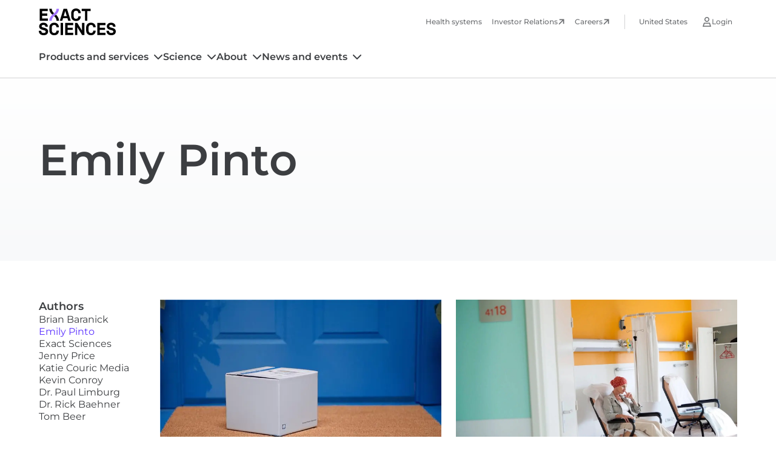

--- FILE ---
content_type: text/html; charset=utf-8
request_url: https://www.exactsciences.com/news-events/articles/author/emily-pinto
body_size: 20551
content:
<!DOCTYPE html><html lang="en"><head><meta charSet="utf-8" data-next-head=""/><meta name="viewport" content="width=device-width, initial-scale=1, viewport-fit=cover" data-next-head=""/><title data-next-head="">Emily Pinto</title><link rel="icon" href="/images/favicon.png" data-next-head=""/><link rel="preload" href="/-/jssmedia/project/headless/shared/images/logos/exact-sciences.svg?h=40&amp;iar=0&amp;w=127&amp;rev=be6d0986cb004b4c8b85bb703444911e&amp;hash=9FB493A98B1F915885A9C9D7F6D1FDAC" as="image" data-next-head=""/><link rel="preload" href="/-/jssmedia/project/headless/shared/images/logos/exact-sciences-logo-white.svg?h=48&amp;iar=0&amp;w=132&amp;rev=3c837b6d613d4390b6de0f5d623a2cfa&amp;hash=0C504361E5AE12A54D6A96165FE85637" as="image" data-next-head=""/><link data-next-font="" rel="preconnect" href="/" crossorigin="anonymous"/><link rel="preload" href="/_next/static/css/4a82d3ac3a692270.css" as="style"/><link rel="preload" href="/_next/static/css/e4bcf3b9936c7135.css" as="style"/><script src="https://helix-cdn.exactsciences.com/4.2.0/js/components.js"></script><link rel="preload" as="image" imageSrcSet="/_next/image?url=%2F-%2Fjssmedia%2Fproject%2Fheadless%2Fone-exact-web%2Fimages%2Fnews-and-events%2Farticles%2F2026%2F01%2Fcologuard-box-on-doormat.jpg%3Fh%3D450%26iar%3D0%26w%3D800%26rev%3D4890578df8e84a61a7b16d24100d8f92%26hash%3D13B9C5C324D25AC71733F806BE1AD3EE&amp;w=828&amp;q=75 1x, /_next/image?url=%2F-%2Fjssmedia%2Fproject%2Fheadless%2Fone-exact-web%2Fimages%2Fnews-and-events%2Farticles%2F2026%2F01%2Fcologuard-box-on-doormat.jpg%3Fh%3D450%26iar%3D0%26w%3D800%26rev%3D4890578df8e84a61a7b16d24100d8f92%26hash%3D13B9C5C324D25AC71733F806BE1AD3EE&amp;w=1920&amp;q=75 2x" data-next-head=""/><link rel="preload" as="image" imageSrcSet="/_next/image?url=%2F-%2Fjssmedia%2Fproject%2Fheadless%2Fone-exact-web%2Fimages%2Fnews-and-events%2Farticles%2F2025%2F10%2Fgettyimages-697561883.jpeg%3Fh%3D870%26iar%3D0%26w%3D1410%26rev%3Dd6c9118af56e41f6ae9621843803e8ae%26hash%3DA5761EB9257D49683BD6EA2AD5AE5288&amp;w=1920&amp;q=75 1x, /_next/image?url=%2F-%2Fjssmedia%2Fproject%2Fheadless%2Fone-exact-web%2Fimages%2Fnews-and-events%2Farticles%2F2025%2F10%2Fgettyimages-697561883.jpeg%3Fh%3D870%26iar%3D0%26w%3D1410%26rev%3Dd6c9118af56e41f6ae9621843803e8ae%26hash%3DA5761EB9257D49683BD6EA2AD5AE5288&amp;w=3840&amp;q=75 2x" data-next-head=""/><link rel="preload" as="image" imageSrcSet="/_next/image?url=%2F-%2Fjssmedia%2Fproject%2Fheadless%2Fone-exact-web%2Fimages%2Fnews-and-events%2Farticles%2F2025%2F03%2Fgettyimages-1143083423.jpg%3Fh%3D870%26iar%3D0%26w%3D1410%26rev%3D7590efffae1d4046b18d8ce11a25298a%26hash%3DB2F63F4DF613F4FD3F611BD5CBBDE800&amp;w=1920&amp;q=75 1x, /_next/image?url=%2F-%2Fjssmedia%2Fproject%2Fheadless%2Fone-exact-web%2Fimages%2Fnews-and-events%2Farticles%2F2025%2F03%2Fgettyimages-1143083423.jpg%3Fh%3D870%26iar%3D0%26w%3D1410%26rev%3D7590efffae1d4046b18d8ce11a25298a%26hash%3DB2F63F4DF613F4FD3F611BD5CBBDE800&amp;w=3840&amp;q=75 2x" data-next-head=""/><link rel="preload" as="image" imageSrcSet="/_next/image?url=%2F-%2Fjssmedia%2Fproject%2Fheadless%2Fone-exact-web%2Fimages%2Fnews-and-events%2Farticles%2F2024%2F12%2Fkcm--holidays-with-cancer.png%3Fh%3D555%26iar%3D0%26w%3D900%26rev%3D891cd41d41c14c819793981128c87437%26hash%3DECF854E5E055155B5C99C9DB20CAE87F&amp;w=1080&amp;q=75 1x, /_next/image?url=%2F-%2Fjssmedia%2Fproject%2Fheadless%2Fone-exact-web%2Fimages%2Fnews-and-events%2Farticles%2F2024%2F12%2Fkcm--holidays-with-cancer.png%3Fh%3D555%26iar%3D0%26w%3D900%26rev%3D891cd41d41c14c819793981128c87437%26hash%3DECF854E5E055155B5C99C9DB20CAE87F&amp;w=1920&amp;q=75 2x" data-next-head=""/><link rel="preload" as="image" imageSrcSet="/_next/image?url=%2F-%2Fjssmedia%2Fproject%2Fheadless%2Fone-exact-web%2Fimages%2Fnews-and-events%2Farticles%2F2024%2F12%2Fgettyimages-1366773490.png%3Fh%3D555%26iar%3D0%26w%3D900%26rev%3D79103c2ccf5640d6a285b57a2e4f8e60%26hash%3D310CB8EE532E3D5C5D69EBEF532398A2&amp;w=1080&amp;q=75 1x, /_next/image?url=%2F-%2Fjssmedia%2Fproject%2Fheadless%2Fone-exact-web%2Fimages%2Fnews-and-events%2Farticles%2F2024%2F12%2Fgettyimages-1366773490.png%3Fh%3D555%26iar%3D0%26w%3D900%26rev%3D79103c2ccf5640d6a285b57a2e4f8e60%26hash%3D310CB8EE532E3D5C5D69EBEF532398A2&amp;w=1920&amp;q=75 2x" data-next-head=""/><link rel="preload" as="image" imageSrcSet="/_next/image?url=%2F-%2Fjssmedia%2Fproject%2Fheadless%2Fone-exact-web%2Fimages%2Fnews-and-events%2Farticles%2F2024%2F08%2Fgettyimages-2153259869.png%3Fh%3D555%26iar%3D0%26w%3D900%26rev%3D931cc220ca004a1083770182dadcca20%26hash%3D9BCC3F9B0199A1395F70F17F29C8C5F1&amp;w=1080&amp;q=75 1x, /_next/image?url=%2F-%2Fjssmedia%2Fproject%2Fheadless%2Fone-exact-web%2Fimages%2Fnews-and-events%2Farticles%2F2024%2F08%2Fgettyimages-2153259869.png%3Fh%3D555%26iar%3D0%26w%3D900%26rev%3D931cc220ca004a1083770182dadcca20%26hash%3D9BCC3F9B0199A1395F70F17F29C8C5F1&amp;w=1920&amp;q=75 2x" data-next-head=""/><link rel="preload" as="image" imageSrcSet="/_next/image?url=%2F-%2Fjssmedia%2Fproject%2Fheadless%2Fone-exact-web%2Fimages%2Fnews-and-events%2Farticles%2F2024%2F06%2Ftech-advances-in-radiation.png%3Fh%3D555%26iar%3D0%26w%3D900%26rev%3Db0397f8f90b740efb1645d644886039d%26hash%3DFA5BB009A47B4F0D51606F3EC5F77099&amp;w=1080&amp;q=75 1x, /_next/image?url=%2F-%2Fjssmedia%2Fproject%2Fheadless%2Fone-exact-web%2Fimages%2Fnews-and-events%2Farticles%2F2024%2F06%2Ftech-advances-in-radiation.png%3Fh%3D555%26iar%3D0%26w%3D900%26rev%3Db0397f8f90b740efb1645d644886039d%26hash%3DFA5BB009A47B4F0D51606F3EC5F77099&amp;w=1920&amp;q=75 2x" data-next-head=""/><link rel="preload" as="image" imageSrcSet="/_next/image?url=%2F-%2Fjssmedia%2Fproject%2Fheadless%2Fone-exact-web%2Fimages%2Fnews-and-events%2Farticles%2F2024%2F06%2Fkcm-advocacy.jpg%3Fh%3D1740%26iar%3D0%26w%3D2820%26rev%3Dec9db15660a2401baae9ec9044af828d%26hash%3D0AC0C790D9938EB26CC03F8E79FC2680&amp;w=3840&amp;q=75 1x" data-next-head=""/><link rel="preload" as="image" imageSrcSet="/_next/image?url=%2F-%2Fjssmedia%2Fproject%2Fheadless%2Fone-exact-web%2Fimages%2Fnews-and-events%2Farticles%2F2024%2F03%2Fgettyimages-1368365723-1.png%3Fh%3D555%26iar%3D0%26w%3D900%26rev%3Dc55024122d814d1cbabc29ef2539642f%26hash%3D901331724D2FCF29144E37A160BEA50F&amp;w=1080&amp;q=75 1x, /_next/image?url=%2F-%2Fjssmedia%2Fproject%2Fheadless%2Fone-exact-web%2Fimages%2Fnews-and-events%2Farticles%2F2024%2F03%2Fgettyimages-1368365723-1.png%3Fh%3D555%26iar%3D0%26w%3D900%26rev%3Dc55024122d814d1cbabc29ef2539642f%26hash%3D901331724D2FCF29144E37A160BEA50F&amp;w=1920&amp;q=75 2x" data-next-head=""/><link rel="preload" as="image" imageSrcSet="/_next/image?url=%2F-%2Fjssmedia%2Fproject%2Fheadless%2Fone-exact-web%2Fimages%2Fnews-and-events%2Farticles%2F2024%2F02%2Fwomen-in-stem.webp%3Fiar%3D0%26rev%3D70dae6d564924c9493c5e17e72ca99ae%26hash%3D2BCDB21C8BDEA7D989581C8F58C19585&amp;w=640&amp;q=75 640w, /_next/image?url=%2F-%2Fjssmedia%2Fproject%2Fheadless%2Fone-exact-web%2Fimages%2Fnews-and-events%2Farticles%2F2024%2F02%2Fwomen-in-stem.webp%3Fiar%3D0%26rev%3D70dae6d564924c9493c5e17e72ca99ae%26hash%3D2BCDB21C8BDEA7D989581C8F58C19585&amp;w=750&amp;q=75 750w, /_next/image?url=%2F-%2Fjssmedia%2Fproject%2Fheadless%2Fone-exact-web%2Fimages%2Fnews-and-events%2Farticles%2F2024%2F02%2Fwomen-in-stem.webp%3Fiar%3D0%26rev%3D70dae6d564924c9493c5e17e72ca99ae%26hash%3D2BCDB21C8BDEA7D989581C8F58C19585&amp;w=828&amp;q=75 828w, /_next/image?url=%2F-%2Fjssmedia%2Fproject%2Fheadless%2Fone-exact-web%2Fimages%2Fnews-and-events%2Farticles%2F2024%2F02%2Fwomen-in-stem.webp%3Fiar%3D0%26rev%3D70dae6d564924c9493c5e17e72ca99ae%26hash%3D2BCDB21C8BDEA7D989581C8F58C19585&amp;w=1080&amp;q=75 1080w, /_next/image?url=%2F-%2Fjssmedia%2Fproject%2Fheadless%2Fone-exact-web%2Fimages%2Fnews-and-events%2Farticles%2F2024%2F02%2Fwomen-in-stem.webp%3Fiar%3D0%26rev%3D70dae6d564924c9493c5e17e72ca99ae%26hash%3D2BCDB21C8BDEA7D989581C8F58C19585&amp;w=1200&amp;q=75 1200w, /_next/image?url=%2F-%2Fjssmedia%2Fproject%2Fheadless%2Fone-exact-web%2Fimages%2Fnews-and-events%2Farticles%2F2024%2F02%2Fwomen-in-stem.webp%3Fiar%3D0%26rev%3D70dae6d564924c9493c5e17e72ca99ae%26hash%3D2BCDB21C8BDEA7D989581C8F58C19585&amp;w=1920&amp;q=75 1920w, /_next/image?url=%2F-%2Fjssmedia%2Fproject%2Fheadless%2Fone-exact-web%2Fimages%2Fnews-and-events%2Farticles%2F2024%2F02%2Fwomen-in-stem.webp%3Fiar%3D0%26rev%3D70dae6d564924c9493c5e17e72ca99ae%26hash%3D2BCDB21C8BDEA7D989581C8F58C19585&amp;w=2048&amp;q=75 2048w, /_next/image?url=%2F-%2Fjssmedia%2Fproject%2Fheadless%2Fone-exact-web%2Fimages%2Fnews-and-events%2Farticles%2F2024%2F02%2Fwomen-in-stem.webp%3Fiar%3D0%26rev%3D70dae6d564924c9493c5e17e72ca99ae%26hash%3D2BCDB21C8BDEA7D989581C8F58C19585&amp;w=3840&amp;q=75 3840w" imageSizes="100vw" data-next-head=""/><link rel="stylesheet" href="/_next/static/css/4a82d3ac3a692270.css" data-n-g=""/><link rel="stylesheet" href="/_next/static/css/e4bcf3b9936c7135.css" data-n-p=""/><noscript data-n-css=""></noscript><script defer="" noModule="" src="/_next/static/chunks/polyfills-42372ed130431b0a.js"></script><script src="/_next/static/chunks/webpack-9e6c5599d2ec03ab.js" defer=""></script><script src="/_next/static/chunks/framework-3311683cffde0ebf.js" defer=""></script><script src="/_next/static/chunks/main-b23c7d36c8062f01.js" defer=""></script><script src="/_next/static/chunks/pages/_app-7c374d7c0627b350.js" defer=""></script><script src="/_next/static/chunks/7e42aecb-94f8c450c54b9556.js" defer=""></script><script src="/_next/static/chunks/255-0e15c9c2780b81fd.js" defer=""></script><script src="/_next/static/chunks/845-11223b0c072f9f17.js" defer=""></script><script src="/_next/static/chunks/pages/%5B%5B...path%5D%5D-a21ec2e148f1fbfe.js" defer=""></script><script src="/_next/static/mfIFLxtlKq-7OObdiwRd2/_buildManifest.js" defer=""></script><script src="/_next/static/mfIFLxtlKq-7OObdiwRd2/_ssgManifest.js" defer=""></script></head><body><link rel="preload" as="image" href="/-/jssmedia/project/headless/shared/images/logos/exact-sciences.svg?h=40&amp;iar=0&amp;w=127&amp;rev=be6d0986cb004b4c8b85bb703444911e&amp;hash=9FB493A98B1F915885A9C9D7F6D1FDAC"/><link rel="preload" as="image" href="/-/media/project/headless/shared/images/flags/us.svg?h=200&amp;iar=0&amp;w=300&amp;rev=37af7af9a7bc47028a5cdb2bfb4fd2fc&amp;hash=625B2D05BF0789F11173E3C99301A18F"/><link rel="preload" as="image" imageSrcSet="/_next/image?url=%2F-%2Fjssmedia%2Fproject%2Fheadless%2Fone-exact-web%2Fimages%2Fnews-and-events%2Farticles%2F2026%2F01%2Fcologuard-box-on-doormat.jpg%3Fh%3D450%26iar%3D0%26w%3D800%26rev%3D4890578df8e84a61a7b16d24100d8f92%26hash%3D13B9C5C324D25AC71733F806BE1AD3EE&amp;w=828&amp;q=75 1x, /_next/image?url=%2F-%2Fjssmedia%2Fproject%2Fheadless%2Fone-exact-web%2Fimages%2Fnews-and-events%2Farticles%2F2026%2F01%2Fcologuard-box-on-doormat.jpg%3Fh%3D450%26iar%3D0%26w%3D800%26rev%3D4890578df8e84a61a7b16d24100d8f92%26hash%3D13B9C5C324D25AC71733F806BE1AD3EE&amp;w=1920&amp;q=75 2x"/><link rel="preload" as="image" imageSrcSet="/_next/image?url=%2F-%2Fjssmedia%2Fproject%2Fheadless%2Fone-exact-web%2Fimages%2Fnews-and-events%2Farticles%2F2025%2F10%2Fgettyimages-697561883.jpeg%3Fh%3D870%26iar%3D0%26w%3D1410%26rev%3Dd6c9118af56e41f6ae9621843803e8ae%26hash%3DA5761EB9257D49683BD6EA2AD5AE5288&amp;w=1920&amp;q=75 1x, /_next/image?url=%2F-%2Fjssmedia%2Fproject%2Fheadless%2Fone-exact-web%2Fimages%2Fnews-and-events%2Farticles%2F2025%2F10%2Fgettyimages-697561883.jpeg%3Fh%3D870%26iar%3D0%26w%3D1410%26rev%3Dd6c9118af56e41f6ae9621843803e8ae%26hash%3DA5761EB9257D49683BD6EA2AD5AE5288&amp;w=3840&amp;q=75 2x"/><link rel="preload" as="image" imageSrcSet="/_next/image?url=%2F-%2Fjssmedia%2Fproject%2Fheadless%2Fone-exact-web%2Fimages%2Fnews-and-events%2Farticles%2F2025%2F03%2Fgettyimages-1143083423.jpg%3Fh%3D870%26iar%3D0%26w%3D1410%26rev%3D7590efffae1d4046b18d8ce11a25298a%26hash%3DB2F63F4DF613F4FD3F611BD5CBBDE800&amp;w=1920&amp;q=75 1x, /_next/image?url=%2F-%2Fjssmedia%2Fproject%2Fheadless%2Fone-exact-web%2Fimages%2Fnews-and-events%2Farticles%2F2025%2F03%2Fgettyimages-1143083423.jpg%3Fh%3D870%26iar%3D0%26w%3D1410%26rev%3D7590efffae1d4046b18d8ce11a25298a%26hash%3DB2F63F4DF613F4FD3F611BD5CBBDE800&amp;w=3840&amp;q=75 2x"/><link rel="preload" as="image" imageSrcSet="/_next/image?url=%2F-%2Fjssmedia%2Fproject%2Fheadless%2Fone-exact-web%2Fimages%2Fnews-and-events%2Farticles%2F2024%2F12%2Fkcm--holidays-with-cancer.png%3Fh%3D555%26iar%3D0%26w%3D900%26rev%3D891cd41d41c14c819793981128c87437%26hash%3DECF854E5E055155B5C99C9DB20CAE87F&amp;w=1080&amp;q=75 1x, /_next/image?url=%2F-%2Fjssmedia%2Fproject%2Fheadless%2Fone-exact-web%2Fimages%2Fnews-and-events%2Farticles%2F2024%2F12%2Fkcm--holidays-with-cancer.png%3Fh%3D555%26iar%3D0%26w%3D900%26rev%3D891cd41d41c14c819793981128c87437%26hash%3DECF854E5E055155B5C99C9DB20CAE87F&amp;w=1920&amp;q=75 2x"/><link rel="preload" as="image" imageSrcSet="/_next/image?url=%2F-%2Fjssmedia%2Fproject%2Fheadless%2Fone-exact-web%2Fimages%2Fnews-and-events%2Farticles%2F2024%2F12%2Fgettyimages-1366773490.png%3Fh%3D555%26iar%3D0%26w%3D900%26rev%3D79103c2ccf5640d6a285b57a2e4f8e60%26hash%3D310CB8EE532E3D5C5D69EBEF532398A2&amp;w=1080&amp;q=75 1x, /_next/image?url=%2F-%2Fjssmedia%2Fproject%2Fheadless%2Fone-exact-web%2Fimages%2Fnews-and-events%2Farticles%2F2024%2F12%2Fgettyimages-1366773490.png%3Fh%3D555%26iar%3D0%26w%3D900%26rev%3D79103c2ccf5640d6a285b57a2e4f8e60%26hash%3D310CB8EE532E3D5C5D69EBEF532398A2&amp;w=1920&amp;q=75 2x"/><link rel="preload" as="image" imageSrcSet="/_next/image?url=%2F-%2Fjssmedia%2Fproject%2Fheadless%2Fone-exact-web%2Fimages%2Fnews-and-events%2Farticles%2F2024%2F08%2Fgettyimages-2153259869.png%3Fh%3D555%26iar%3D0%26w%3D900%26rev%3D931cc220ca004a1083770182dadcca20%26hash%3D9BCC3F9B0199A1395F70F17F29C8C5F1&amp;w=1080&amp;q=75 1x, /_next/image?url=%2F-%2Fjssmedia%2Fproject%2Fheadless%2Fone-exact-web%2Fimages%2Fnews-and-events%2Farticles%2F2024%2F08%2Fgettyimages-2153259869.png%3Fh%3D555%26iar%3D0%26w%3D900%26rev%3D931cc220ca004a1083770182dadcca20%26hash%3D9BCC3F9B0199A1395F70F17F29C8C5F1&amp;w=1920&amp;q=75 2x"/><link rel="preload" as="image" imageSrcSet="/_next/image?url=%2F-%2Fjssmedia%2Fproject%2Fheadless%2Fone-exact-web%2Fimages%2Fnews-and-events%2Farticles%2F2024%2F06%2Ftech-advances-in-radiation.png%3Fh%3D555%26iar%3D0%26w%3D900%26rev%3Db0397f8f90b740efb1645d644886039d%26hash%3DFA5BB009A47B4F0D51606F3EC5F77099&amp;w=1080&amp;q=75 1x, /_next/image?url=%2F-%2Fjssmedia%2Fproject%2Fheadless%2Fone-exact-web%2Fimages%2Fnews-and-events%2Farticles%2F2024%2F06%2Ftech-advances-in-radiation.png%3Fh%3D555%26iar%3D0%26w%3D900%26rev%3Db0397f8f90b740efb1645d644886039d%26hash%3DFA5BB009A47B4F0D51606F3EC5F77099&amp;w=1920&amp;q=75 2x"/><link rel="preload" as="image" imageSrcSet="/_next/image?url=%2F-%2Fjssmedia%2Fproject%2Fheadless%2Fone-exact-web%2Fimages%2Fnews-and-events%2Farticles%2F2024%2F06%2Fkcm-advocacy.jpg%3Fh%3D1740%26iar%3D0%26w%3D2820%26rev%3Dec9db15660a2401baae9ec9044af828d%26hash%3D0AC0C790D9938EB26CC03F8E79FC2680&amp;w=3840&amp;q=75 1x"/><link rel="preload" as="image" imageSrcSet="/_next/image?url=%2F-%2Fjssmedia%2Fproject%2Fheadless%2Fone-exact-web%2Fimages%2Fnews-and-events%2Farticles%2F2024%2F03%2Fgettyimages-1368365723-1.png%3Fh%3D555%26iar%3D0%26w%3D900%26rev%3Dc55024122d814d1cbabc29ef2539642f%26hash%3D901331724D2FCF29144E37A160BEA50F&amp;w=1080&amp;q=75 1x, /_next/image?url=%2F-%2Fjssmedia%2Fproject%2Fheadless%2Fone-exact-web%2Fimages%2Fnews-and-events%2Farticles%2F2024%2F03%2Fgettyimages-1368365723-1.png%3Fh%3D555%26iar%3D0%26w%3D900%26rev%3Dc55024122d814d1cbabc29ef2539642f%26hash%3D901331724D2FCF29144E37A160BEA50F&amp;w=1920&amp;q=75 2x"/><link rel="preload" as="image" imageSrcSet="/_next/image?url=%2F-%2Fjssmedia%2Fproject%2Fheadless%2Fone-exact-web%2Fimages%2Fnews-and-events%2Farticles%2F2024%2F02%2Fwomen-in-stem.webp%3Fiar%3D0%26rev%3D70dae6d564924c9493c5e17e72ca99ae%26hash%3D2BCDB21C8BDEA7D989581C8F58C19585&amp;w=640&amp;q=75 640w, /_next/image?url=%2F-%2Fjssmedia%2Fproject%2Fheadless%2Fone-exact-web%2Fimages%2Fnews-and-events%2Farticles%2F2024%2F02%2Fwomen-in-stem.webp%3Fiar%3D0%26rev%3D70dae6d564924c9493c5e17e72ca99ae%26hash%3D2BCDB21C8BDEA7D989581C8F58C19585&amp;w=750&amp;q=75 750w, /_next/image?url=%2F-%2Fjssmedia%2Fproject%2Fheadless%2Fone-exact-web%2Fimages%2Fnews-and-events%2Farticles%2F2024%2F02%2Fwomen-in-stem.webp%3Fiar%3D0%26rev%3D70dae6d564924c9493c5e17e72ca99ae%26hash%3D2BCDB21C8BDEA7D989581C8F58C19585&amp;w=828&amp;q=75 828w, /_next/image?url=%2F-%2Fjssmedia%2Fproject%2Fheadless%2Fone-exact-web%2Fimages%2Fnews-and-events%2Farticles%2F2024%2F02%2Fwomen-in-stem.webp%3Fiar%3D0%26rev%3D70dae6d564924c9493c5e17e72ca99ae%26hash%3D2BCDB21C8BDEA7D989581C8F58C19585&amp;w=1080&amp;q=75 1080w, /_next/image?url=%2F-%2Fjssmedia%2Fproject%2Fheadless%2Fone-exact-web%2Fimages%2Fnews-and-events%2Farticles%2F2024%2F02%2Fwomen-in-stem.webp%3Fiar%3D0%26rev%3D70dae6d564924c9493c5e17e72ca99ae%26hash%3D2BCDB21C8BDEA7D989581C8F58C19585&amp;w=1200&amp;q=75 1200w, /_next/image?url=%2F-%2Fjssmedia%2Fproject%2Fheadless%2Fone-exact-web%2Fimages%2Fnews-and-events%2Farticles%2F2024%2F02%2Fwomen-in-stem.webp%3Fiar%3D0%26rev%3D70dae6d564924c9493c5e17e72ca99ae%26hash%3D2BCDB21C8BDEA7D989581C8F58C19585&amp;w=1920&amp;q=75 1920w, /_next/image?url=%2F-%2Fjssmedia%2Fproject%2Fheadless%2Fone-exact-web%2Fimages%2Fnews-and-events%2Farticles%2F2024%2F02%2Fwomen-in-stem.webp%3Fiar%3D0%26rev%3D70dae6d564924c9493c5e17e72ca99ae%26hash%3D2BCDB21C8BDEA7D989581C8F58C19585&amp;w=2048&amp;q=75 2048w, /_next/image?url=%2F-%2Fjssmedia%2Fproject%2Fheadless%2Fone-exact-web%2Fimages%2Fnews-and-events%2Farticles%2F2024%2F02%2Fwomen-in-stem.webp%3Fiar%3D0%26rev%3D70dae6d564924c9493c5e17e72ca99ae%26hash%3D2BCDB21C8BDEA7D989581C8F58C19585&amp;w=3840&amp;q=75 3840w" imageSizes="100vw"/><link rel="preload" as="image" href="/-/jssmedia/project/headless/shared/images/logos/exact-sciences-logo-white.svg?h=48&amp;iar=0&amp;w=132&amp;rev=3c837b6d613d4390b6de0f5d623a2cfa&amp;hash=0C504361E5AE12A54D6A96165FE85637"/><div id="__next"><div data-overlay-container="true"><div class="prod-mode"><header><div id="header"><div class="component exact-global-header "><div class="component-content"><div class="skip-to-links"><a href="#main-content" class="skip-to main-content-link">Skip to main content</a><a href="#footer" class="skip-to footer-link">Skip to footer</a></div><div class="mobile-controls"><div class="logo-mobile show"><a aria-label="Exact Sciences homepage" href="/"><img alt="Exact Sciences logo." width="127" height="40" decoding="async" data-nimg="1" style="color:transparent" src="/-/jssmedia/project/headless/shared/images/logos/exact-sciences.svg?h=40&amp;iar=0&amp;w=127&amp;rev=be6d0986cb004b4c8b85bb703444911e&amp;hash=9FB493A98B1F915885A9C9D7F6D1FDAC"/></a></div><div class="return-to-main-button hide"><a class="return-to-main-link" aria-label="Back to main menu" href="/">Main menu</a></div><div class="buttons-container"><button class="mobile-menu-opener" aria-label="Mobile menu" role="button" tabindex="0"></button><button class="mobile-menu-close-button" role="button" aria-label="Close menu" tabindex="0"></button></div></div><div class="utility-and-main-nav-container"><div class="logo-utility-nav-container second-level-inactive"><div class="logo"><a aria-label="Exact Sciences homepage" href="/"><img alt="Exact Sciences logo." width="127" height="40" decoding="async" data-nimg="1" style="color:transparent" src="/-/jssmedia/project/headless/shared/images/logos/exact-sciences.svg?h=40&amp;iar=0&amp;w=127&amp;rev=be6d0986cb004b4c8b85bb703444911e&amp;hash=9FB493A98B1F915885A9C9D7F6D1FDAC"/></a></div><div class="utility-nav-container"><div class="general-links-container"><ul><li class="item-0"><a class="utility-nav-link " aria-label="Health systems" tabindex="0" href="/health-systems">Health systems</a></li><li class="item-1"><a class="utility-nav-link link-external" target="_blank" aria-label="Investor Relations" tabindex="0" href="https://investor.exactsciences.com/investor-relations/default.aspx">Investor Relations</a></li><li class="item-2"><a class="utility-nav-link link-external" target="_blank" aria-label="Careers" tabindex="0" href="https://careers.exactsciences.com/">Careers</a></li></ul></div><div class="language-selector-container"><div class="component exact-language-selector closed " id="language-selector"><div class="navigation-label"><a class="language-display-label" href="/">United States </a></div><div class="country-language-picker-container"><div><div class="heading">Choose your country</div><div class="description">Select to view the solutions available in your location.</div><div class="countries-container"><div class="country-selection-heading"></div><div class="country-selector"><div data-slot="base" data-filled="true" data-has-value="true" class="group flex flex-col w-full transition-none group relative justify-end data-[has-label=true]:mt-[calc(var(--heroui-font-size-small)_+_10px)] max-w-xs bg-content1"><div style="border:0;clip:rect(0 0 0 0);clip-path:inset(50%);height:1px;margin:-1px;overflow:hidden;padding:0;position:absolute;width:1px;white-space:nowrap" aria-hidden="true" data-a11y-ignore="aria-hidden-focus" data-testid="hidden-select-container"><label><select tabindex="-1"><option></option><option value="FR">France</option><option value="DE">Deutschland</option><option value="IT">Italia</option><option value="JP">日本</option><option value="PL">Polska</option><option value="GB">United Kingdom</option><option value="US" selected="">United States</option></select></label></div><div data-slot="mainWrapper" class="w-full flex flex-col"><button data-slot="trigger" class="relative px-3 gap-3 w-full inline-flex flex-row items-center shadow-xs tap-highlight-transparent group-data-[focus=true]:bg-default-200 min-h-10 rounded-none after:transition-none bg-default-100 data-[hover=true]:bg-default-200 outline-solid outline-transparent data-[focus-visible=true]:z-10 data-[focus-visible=true]:outline-2 data-[focus-visible=true]:outline-focus data-[focus-visible=true]:outline-offset-2 h-12" type="button" tabindex="0" data-react-aria-pressable="true" aria-label="countries-list" id="react-aria-_R_1dlbar6H2_" aria-labelledby="react-aria-_R_1dlbar6H7_  react-aria-_R_1dlbar6H2_" aria-describedby="react-aria-_R_1dlbar6H5_ react-aria-_R_1dlbar6H6_" aria-haspopup="listbox" aria-expanded="false"><div data-slot="innerWrapper" class="inline-flex h-fit w-[calc(100%_-theme(spacing.6))] min-h-4 items-center gap-1.5 box-border"><span data-slot="value" class="text-foreground-500 font-normal w-full text-start text-small truncate group-data-[has-value=true]:text-default-foreground" id="react-aria-_R_1dlbar6H7_"><div class="flex gap-2"><span tabindex="-1" class="flex relative justify-center items-center box-border overflow-hidden align-middle z-0 outline-solid outline-transparent data-[focus-visible=true]:z-10 data-[focus-visible=true]:outline-2 data-[focus-visible=true]:outline-focus data-[focus-visible=true]:outline-offset-2 w-8 h-8 text-tiny bg-default text-default-foreground rounded-none flex-shrink-0 country-flag"><img src="/-/media/project/headless/shared/images/flags/us.svg?h=200&amp;iar=0&amp;w=300&amp;rev=37af7af9a7bc47028a5cdb2bfb4fd2fc&amp;hash=625B2D05BF0789F11173E3C99301A18F" class="flex object-cover w-full h-full transition-opacity !duration-500 opacity-0 data-[loaded=true]:opacity-100" alt="[object Object]"/></span><div class="flex flex-col"><span class="country-name">United States</span></div></div></span></div><svg width="16" height="16" viewBox="0 0 16 16" fill="none" xmlns="http://www.w3.org/2000/svg"><g id="icon 2"><path id="icon" d="M7.30469 11.7109C7.67969 12.1172 8.33594 12.1172 8.71094 11.7109L14.7109 5.71094C15.1172 5.33594 15.1172 4.67969 14.7109 4.30469C14.3359 3.89844 13.6797 3.89844 13.3047 4.30469L8.02344 9.58594L2.71094 4.30469C2.33594 3.89844 1.67969 3.89844 1.30469 4.30469C0.898438 4.67969 0.898438 5.33594 1.30469 5.71094L7.30469 11.7109Z" fill="#794DFF"></path></g></svg></button></div></div></div></div></div><div class="buttons-container"><div class="exact-helix-button"></div><div class="exact-helix-button"></div></div></div></div></div><div class="login-links-container closed"><div class="title"><a href="/">Login</a></div><ul class="utility-link-list-section"><li><div class="utility-link-list-section-item"><div class="utility-link-list-section-item-title"></div><ul class="utility-link-list"><li><div class="login-link-desktop"><div class="exact-helix-link"></div></div><div class="description">Track orders, get results, manage your info, and more.</div></li><li><div class="login-link-desktop"><div class="exact-helix-link"></div></div><div class="description">Order tests, track orders, get results, and more.</div></li></ul></div></li></ul></div></div></div><div class="primary-nav-container"><div class="component exact-navigation active-second-level " id="primary-nav"><div class="component-content"><nav><ul><li class="navigation-item "><div class="navigation-title"><a class="navigation-link " tabindex="0" href="/cancer-testing">Products and services</a></div></li><li class="navigation-item "><div class="navigation-title"><a class="navigation-link " tabindex="0" href="/science">Science</a></div></li><li class="navigation-item "><div class="navigation-title"><a class="navigation-link " tabindex="0" href="/about">About</a></div></li><li class="navigation-item "><div class="navigation-title"><a class="navigation-link " tabindex="0" href="/news-events">News and events</a></div></li></ul><div class="menu-underline" style="left:0;width:0"></div></nav></div></div></div></div></div></div></div></header><main id="main-content"><div id="content"><section class="component hero simple-text-hero col-12 "><div class="component-content"><div class="cta-container"><div class="exact-helix-link"></div></div><div class="body-container"><div class="text-container"><div class="header">Emily Pinto</div></div></div></div></section><div class="article-aggregator"><div class="aggregator-pages-list"><div class="aggregator-category"><div class="title">Authors</div><div class="pages"><div class="page"><a href="/news-events/articles/author/brian-baranick" class="page-link">Brian Baranick</a></div><div class="page"><a href="/news-events/articles/author/emily-pinto" class="page-link active">Emily Pinto</a></div><div class="page"><a href="/news-events/articles/author/exact-sciences" class="page-link">Exact Sciences</a></div><div class="page"><a href="/news-events/articles/author/jenny-price" class="page-link">Jenny Price</a></div><div class="page"><a href="/news-events/articles/author/katie-couric-media" class="page-link">Katie Couric Media</a></div><div class="page"><a href="/news-events/articles/author/kevin-conroy" class="page-link">Kevin Conroy</a></div><div class="page"><a href="/news-events/articles/author/paul-limburg" class="page-link">Dr. Paul Limburg</a></div><div class="page"><a href="/news-events/articles/author/rick-baehner" class="page-link">Dr. Rick Baehner</a></div><div class="page"><a href="/news-events/articles/author/tom-beer" class="page-link">Tom Beer</a></div></div></div></div><div class="stories"><div class="component-content"><div class="stories-container mobile"><div class="story-card-container"><a href="/news-events/articles/how-a-simple-package-in-the-mail-could-change-lives" aria-label="How a Simple Package in the Mail Could Change Lives, December 17, 2025" class="card-link article-dynamic-card"><div class="image-container"><div class="image"><img alt="" width="800" height="450" decoding="async" data-nimg="1" style="color:transparent" srcSet="/_next/image?url=%2F-%2Fjssmedia%2Fproject%2Fheadless%2Fone-exact-web%2Fimages%2Fnews-and-events%2Farticles%2F2026%2F01%2Fcologuard-box-on-doormat.jpg%3Fh%3D450%26iar%3D0%26w%3D800%26rev%3D4890578df8e84a61a7b16d24100d8f92%26hash%3D13B9C5C324D25AC71733F806BE1AD3EE&amp;w=828&amp;q=75 1x, /_next/image?url=%2F-%2Fjssmedia%2Fproject%2Fheadless%2Fone-exact-web%2Fimages%2Fnews-and-events%2Farticles%2F2026%2F01%2Fcologuard-box-on-doormat.jpg%3Fh%3D450%26iar%3D0%26w%3D800%26rev%3D4890578df8e84a61a7b16d24100d8f92%26hash%3D13B9C5C324D25AC71733F806BE1AD3EE&amp;w=1920&amp;q=75 2x" src="/_next/image?url=%2F-%2Fjssmedia%2Fproject%2Fheadless%2Fone-exact-web%2Fimages%2Fnews-and-events%2Farticles%2F2026%2F01%2Fcologuard-box-on-doormat.jpg%3Fh%3D450%26iar%3D0%26w%3D800%26rev%3D4890578df8e84a61a7b16d24100d8f92%26hash%3D13B9C5C324D25AC71733F806BE1AD3EE&amp;w=1920&amp;q=75"/></div></div><div class="headline "><div class="title "><span>How a Simple Package in the Mail Could Change Lives</span></div><div class="author">Emily Pinto</div></div></a></div><div class="story-card-container"><a href="/news-events/articles/to-chemo-or-not-to-chemo-two-women-one-test-and-the-power-of-precision-medicine" aria-label="To Chemo or Not to Chemo: Two Women, One Test, and the Power of Precision Medicine, October 27, 2025" class="card-link article-dynamic-card"><div class="image-container"><div class="image"><img alt="" width="1410" height="870" decoding="async" data-nimg="1" style="color:transparent" srcSet="/_next/image?url=%2F-%2Fjssmedia%2Fproject%2Fheadless%2Fone-exact-web%2Fimages%2Fnews-and-events%2Farticles%2F2025%2F10%2Fgettyimages-697561883.jpeg%3Fh%3D870%26iar%3D0%26w%3D1410%26rev%3Dd6c9118af56e41f6ae9621843803e8ae%26hash%3DA5761EB9257D49683BD6EA2AD5AE5288&amp;w=1920&amp;q=75 1x, /_next/image?url=%2F-%2Fjssmedia%2Fproject%2Fheadless%2Fone-exact-web%2Fimages%2Fnews-and-events%2Farticles%2F2025%2F10%2Fgettyimages-697561883.jpeg%3Fh%3D870%26iar%3D0%26w%3D1410%26rev%3Dd6c9118af56e41f6ae9621843803e8ae%26hash%3DA5761EB9257D49683BD6EA2AD5AE5288&amp;w=3840&amp;q=75 2x" src="/_next/image?url=%2F-%2Fjssmedia%2Fproject%2Fheadless%2Fone-exact-web%2Fimages%2Fnews-and-events%2Farticles%2F2025%2F10%2Fgettyimages-697561883.jpeg%3Fh%3D870%26iar%3D0%26w%3D1410%26rev%3Dd6c9118af56e41f6ae9621843803e8ae%26hash%3DA5761EB9257D49683BD6EA2AD5AE5288&amp;w=3840&amp;q=75"/></div></div><div class="headline "><div class="title "><span>To Chemo or Not to Chemo: Two Women, One Test, and the Power of Precision Medicine</span></div><div class="author">Emily Pinto</div></div></a></div><div class="story-card-container"><a href="/news-events/articles/5-expert-backed-tips-for-a-healthier-colon" aria-label="5 Expert-Backed Tips for a Healthier Colon, March 21, 2025" class="card-link article-dynamic-card"><div class="image-container"><div class="image"><img alt="" width="1410" height="870" decoding="async" data-nimg="1" style="color:transparent" srcSet="/_next/image?url=%2F-%2Fjssmedia%2Fproject%2Fheadless%2Fone-exact-web%2Fimages%2Fnews-and-events%2Farticles%2F2025%2F03%2Fgettyimages-1143083423.jpg%3Fh%3D870%26iar%3D0%26w%3D1410%26rev%3D7590efffae1d4046b18d8ce11a25298a%26hash%3DB2F63F4DF613F4FD3F611BD5CBBDE800&amp;w=1920&amp;q=75 1x, /_next/image?url=%2F-%2Fjssmedia%2Fproject%2Fheadless%2Fone-exact-web%2Fimages%2Fnews-and-events%2Farticles%2F2025%2F03%2Fgettyimages-1143083423.jpg%3Fh%3D870%26iar%3D0%26w%3D1410%26rev%3D7590efffae1d4046b18d8ce11a25298a%26hash%3DB2F63F4DF613F4FD3F611BD5CBBDE800&amp;w=3840&amp;q=75 2x" src="/_next/image?url=%2F-%2Fjssmedia%2Fproject%2Fheadless%2Fone-exact-web%2Fimages%2Fnews-and-events%2Farticles%2F2025%2F03%2Fgettyimages-1143083423.jpg%3Fh%3D870%26iar%3D0%26w%3D1410%26rev%3D7590efffae1d4046b18d8ce11a25298a%26hash%3DB2F63F4DF613F4FD3F611BD5CBBDE800&amp;w=3840&amp;q=75"/></div></div><div class="headline "><div class="title "><span>5 Expert-Backed Tips for a Healthier Colon</span></div><div class="author">Emily Pinto</div></div></a></div><div class="story-card-container"><a href="/news-events/articles/how-to-handle-the-holidays-with-a-cancer-diagnosis" aria-label="How to Handle the Holidays With a Cancer Diagnosis, December 23, 2024" class="card-link article-dynamic-card"><div class="image-container"><div class="image"><img alt="" width="900" height="555" decoding="async" data-nimg="1" style="color:transparent" srcSet="/_next/image?url=%2F-%2Fjssmedia%2Fproject%2Fheadless%2Fone-exact-web%2Fimages%2Fnews-and-events%2Farticles%2F2024%2F12%2Fkcm--holidays-with-cancer.png%3Fh%3D555%26iar%3D0%26w%3D900%26rev%3D891cd41d41c14c819793981128c87437%26hash%3DECF854E5E055155B5C99C9DB20CAE87F&amp;w=1080&amp;q=75 1x, /_next/image?url=%2F-%2Fjssmedia%2Fproject%2Fheadless%2Fone-exact-web%2Fimages%2Fnews-and-events%2Farticles%2F2024%2F12%2Fkcm--holidays-with-cancer.png%3Fh%3D555%26iar%3D0%26w%3D900%26rev%3D891cd41d41c14c819793981128c87437%26hash%3DECF854E5E055155B5C99C9DB20CAE87F&amp;w=1920&amp;q=75 2x" src="/_next/image?url=%2F-%2Fjssmedia%2Fproject%2Fheadless%2Fone-exact-web%2Fimages%2Fnews-and-events%2Farticles%2F2024%2F12%2Fkcm--holidays-with-cancer.png%3Fh%3D555%26iar%3D0%26w%3D900%26rev%3D891cd41d41c14c819793981128c87437%26hash%3DECF854E5E055155B5C99C9DB20CAE87F&amp;w=1920&amp;q=75"/></div></div><div class="headline "><div class="title "><span>How to Handle the Holidays With a Cancer Diagnosis</span></div><div class="author">Emily Pinto</div></div></a></div><div class="story-card-container"><a href="/news-events/articles/what-a-new-blood-test-could-mean-for-you-and-for-the-future-of-cancer-detection" aria-label="What a new blood test could mean for you — and for the future of cancer detection, November 15, 2024" class="card-link article-dynamic-card"><div class="image-container"><div class="image"><img alt="" width="900" height="555" decoding="async" data-nimg="1" style="color:transparent" srcSet="/_next/image?url=%2F-%2Fjssmedia%2Fproject%2Fheadless%2Fone-exact-web%2Fimages%2Fnews-and-events%2Farticles%2F2024%2F12%2Fgettyimages-1366773490.png%3Fh%3D555%26iar%3D0%26w%3D900%26rev%3D79103c2ccf5640d6a285b57a2e4f8e60%26hash%3D310CB8EE532E3D5C5D69EBEF532398A2&amp;w=1080&amp;q=75 1x, /_next/image?url=%2F-%2Fjssmedia%2Fproject%2Fheadless%2Fone-exact-web%2Fimages%2Fnews-and-events%2Farticles%2F2024%2F12%2Fgettyimages-1366773490.png%3Fh%3D555%26iar%3D0%26w%3D900%26rev%3D79103c2ccf5640d6a285b57a2e4f8e60%26hash%3D310CB8EE532E3D5C5D69EBEF532398A2&amp;w=1920&amp;q=75 2x" src="/_next/image?url=%2F-%2Fjssmedia%2Fproject%2Fheadless%2Fone-exact-web%2Fimages%2Fnews-and-events%2Farticles%2F2024%2F12%2Fgettyimages-1366773490.png%3Fh%3D555%26iar%3D0%26w%3D900%26rev%3D79103c2ccf5640d6a285b57a2e4f8e60%26hash%3D310CB8EE532E3D5C5D69EBEF532398A2&amp;w=1920&amp;q=75"/></div></div><div class="headline "><div class="title "><span>What a new blood test could mean for you — and for the future of cancer detection</span></div><div class="author">Emily Pinto</div></div></a></div><div class="story-card-container"><a href="/news-events/articles/what-happens-after-you-ve-survived-cancer-" aria-label="What Happens After You’ve Survived Cancer?, August 16, 2024" class="card-link article-dynamic-card"><div class="image-container"><div class="image"><img alt="" width="900" height="555" decoding="async" data-nimg="1" style="color:transparent" srcSet="/_next/image?url=%2F-%2Fjssmedia%2Fproject%2Fheadless%2Fone-exact-web%2Fimages%2Fnews-and-events%2Farticles%2F2024%2F08%2Fgettyimages-2153259869.png%3Fh%3D555%26iar%3D0%26w%3D900%26rev%3D931cc220ca004a1083770182dadcca20%26hash%3D9BCC3F9B0199A1395F70F17F29C8C5F1&amp;w=1080&amp;q=75 1x, /_next/image?url=%2F-%2Fjssmedia%2Fproject%2Fheadless%2Fone-exact-web%2Fimages%2Fnews-and-events%2Farticles%2F2024%2F08%2Fgettyimages-2153259869.png%3Fh%3D555%26iar%3D0%26w%3D900%26rev%3D931cc220ca004a1083770182dadcca20%26hash%3D9BCC3F9B0199A1395F70F17F29C8C5F1&amp;w=1920&amp;q=75 2x" src="/_next/image?url=%2F-%2Fjssmedia%2Fproject%2Fheadless%2Fone-exact-web%2Fimages%2Fnews-and-events%2Farticles%2F2024%2F08%2Fgettyimages-2153259869.png%3Fh%3D555%26iar%3D0%26w%3D900%26rev%3D931cc220ca004a1083770182dadcca20%26hash%3D9BCC3F9B0199A1395F70F17F29C8C5F1&amp;w=1920&amp;q=75"/></div></div><div class="headline "><div class="title "><span>What Happens After You’ve Survived Cancer?</span></div><div class="author">Emily Pinto</div></div></a></div><div class="story-card-container"><a href="/news-events/articles/getting-radiation-therapy-here-s-what-you-should-know" aria-label="Getting radiation therapy? Here’s what you should know, June 19, 2024" class="card-link article-dynamic-card"><div class="image-container"><div class="image"><img alt="" width="900" height="555" decoding="async" data-nimg="1" style="color:transparent" srcSet="/_next/image?url=%2F-%2Fjssmedia%2Fproject%2Fheadless%2Fone-exact-web%2Fimages%2Fnews-and-events%2Farticles%2F2024%2F06%2Ftech-advances-in-radiation.png%3Fh%3D555%26iar%3D0%26w%3D900%26rev%3Db0397f8f90b740efb1645d644886039d%26hash%3DFA5BB009A47B4F0D51606F3EC5F77099&amp;w=1080&amp;q=75 1x, /_next/image?url=%2F-%2Fjssmedia%2Fproject%2Fheadless%2Fone-exact-web%2Fimages%2Fnews-and-events%2Farticles%2F2024%2F06%2Ftech-advances-in-radiation.png%3Fh%3D555%26iar%3D0%26w%3D900%26rev%3Db0397f8f90b740efb1645d644886039d%26hash%3DFA5BB009A47B4F0D51606F3EC5F77099&amp;w=1920&amp;q=75 2x" src="/_next/image?url=%2F-%2Fjssmedia%2Fproject%2Fheadless%2Fone-exact-web%2Fimages%2Fnews-and-events%2Farticles%2F2024%2F06%2Ftech-advances-in-radiation.png%3Fh%3D555%26iar%3D0%26w%3D900%26rev%3Db0397f8f90b740efb1645d644886039d%26hash%3DFA5BB009A47B4F0D51606F3EC5F77099&amp;w=1920&amp;q=75"/></div></div><div class="headline "><div class="title "><span>Getting radiation therapy? Here’s what you should know</span></div><div class="author">Emily Pinto</div></div></a></div><div class="story-card-container"><a href="/news-events/articles/5-ways-to-help-people-with-cancer" aria-label="5 Ways to Help People With Cancer, April 25, 2024" class="card-link article-dynamic-card"><div class="image-container"><div class="image"><img alt="" width="2820" height="1740" decoding="async" data-nimg="1" style="color:transparent" srcSet="/_next/image?url=%2F-%2Fjssmedia%2Fproject%2Fheadless%2Fone-exact-web%2Fimages%2Fnews-and-events%2Farticles%2F2024%2F06%2Fkcm-advocacy.jpg%3Fh%3D1740%26iar%3D0%26w%3D2820%26rev%3Dec9db15660a2401baae9ec9044af828d%26hash%3D0AC0C790D9938EB26CC03F8E79FC2680&amp;w=3840&amp;q=75 1x" src="/_next/image?url=%2F-%2Fjssmedia%2Fproject%2Fheadless%2Fone-exact-web%2Fimages%2Fnews-and-events%2Farticles%2F2024%2F06%2Fkcm-advocacy.jpg%3Fh%3D1740%26iar%3D0%26w%3D2820%26rev%3Dec9db15660a2401baae9ec9044af828d%26hash%3D0AC0C790D9938EB26CC03F8E79FC2680&amp;w=3840&amp;q=75"/></div></div><div class="headline "><div class="title "><span>5 Ways to Help People With Cancer</span></div><div class="author">Emily Pinto</div></div></a></div><div class="story-card-container"><a href="/news-events/articles/no-patient-left-behind-one-doctor-s-quest-to-solve-a-seemingly-unsolvable-health-problem" aria-label="No Patient Left Behind: One Doctor’s Quest to Solve a Seemingly Unsolvable Health Problem, February 17, 2024" class="card-link article-dynamic-card"><div class="image-container"><div class="image"><img alt="" width="900" height="555" decoding="async" data-nimg="1" style="color:transparent" srcSet="/_next/image?url=%2F-%2Fjssmedia%2Fproject%2Fheadless%2Fone-exact-web%2Fimages%2Fnews-and-events%2Farticles%2F2024%2F03%2Fgettyimages-1368365723-1.png%3Fh%3D555%26iar%3D0%26w%3D900%26rev%3Dc55024122d814d1cbabc29ef2539642f%26hash%3D901331724D2FCF29144E37A160BEA50F&amp;w=1080&amp;q=75 1x, /_next/image?url=%2F-%2Fjssmedia%2Fproject%2Fheadless%2Fone-exact-web%2Fimages%2Fnews-and-events%2Farticles%2F2024%2F03%2Fgettyimages-1368365723-1.png%3Fh%3D555%26iar%3D0%26w%3D900%26rev%3Dc55024122d814d1cbabc29ef2539642f%26hash%3D901331724D2FCF29144E37A160BEA50F&amp;w=1920&amp;q=75 2x" src="/_next/image?url=%2F-%2Fjssmedia%2Fproject%2Fheadless%2Fone-exact-web%2Fimages%2Fnews-and-events%2Farticles%2F2024%2F03%2Fgettyimages-1368365723-1.png%3Fh%3D555%26iar%3D0%26w%3D900%26rev%3Dc55024122d814d1cbabc29ef2539642f%26hash%3D901331724D2FCF29144E37A160BEA50F&amp;w=1920&amp;q=75"/></div></div><div class="headline "><div class="title "><span>No Patient Left Behind: One Doctor’s Quest to Solve a Seemingly Unsolvable Health Problem</span></div><div class="author">Emily Pinto</div></div></a></div><div class="story-card-container"><a href="/news-events/articles/quick-can-you-name-three-famous-female-scientists-or-mathematicians" aria-label="Quick, Can You Name Three Famous Female Scientists or Mathematicians?, January 30, 2024" class="card-link article-dynamic-card"><div class="image-container"><div class="image"><img alt="" decoding="async" data-nimg="1" style="color:transparent" sizes="100vw" srcSet="/_next/image?url=%2F-%2Fjssmedia%2Fproject%2Fheadless%2Fone-exact-web%2Fimages%2Fnews-and-events%2Farticles%2F2024%2F02%2Fwomen-in-stem.webp%3Fiar%3D0%26rev%3D70dae6d564924c9493c5e17e72ca99ae%26hash%3D2BCDB21C8BDEA7D989581C8F58C19585&amp;w=640&amp;q=75 640w, /_next/image?url=%2F-%2Fjssmedia%2Fproject%2Fheadless%2Fone-exact-web%2Fimages%2Fnews-and-events%2Farticles%2F2024%2F02%2Fwomen-in-stem.webp%3Fiar%3D0%26rev%3D70dae6d564924c9493c5e17e72ca99ae%26hash%3D2BCDB21C8BDEA7D989581C8F58C19585&amp;w=750&amp;q=75 750w, /_next/image?url=%2F-%2Fjssmedia%2Fproject%2Fheadless%2Fone-exact-web%2Fimages%2Fnews-and-events%2Farticles%2F2024%2F02%2Fwomen-in-stem.webp%3Fiar%3D0%26rev%3D70dae6d564924c9493c5e17e72ca99ae%26hash%3D2BCDB21C8BDEA7D989581C8F58C19585&amp;w=828&amp;q=75 828w, /_next/image?url=%2F-%2Fjssmedia%2Fproject%2Fheadless%2Fone-exact-web%2Fimages%2Fnews-and-events%2Farticles%2F2024%2F02%2Fwomen-in-stem.webp%3Fiar%3D0%26rev%3D70dae6d564924c9493c5e17e72ca99ae%26hash%3D2BCDB21C8BDEA7D989581C8F58C19585&amp;w=1080&amp;q=75 1080w, /_next/image?url=%2F-%2Fjssmedia%2Fproject%2Fheadless%2Fone-exact-web%2Fimages%2Fnews-and-events%2Farticles%2F2024%2F02%2Fwomen-in-stem.webp%3Fiar%3D0%26rev%3D70dae6d564924c9493c5e17e72ca99ae%26hash%3D2BCDB21C8BDEA7D989581C8F58C19585&amp;w=1200&amp;q=75 1200w, /_next/image?url=%2F-%2Fjssmedia%2Fproject%2Fheadless%2Fone-exact-web%2Fimages%2Fnews-and-events%2Farticles%2F2024%2F02%2Fwomen-in-stem.webp%3Fiar%3D0%26rev%3D70dae6d564924c9493c5e17e72ca99ae%26hash%3D2BCDB21C8BDEA7D989581C8F58C19585&amp;w=1920&amp;q=75 1920w, /_next/image?url=%2F-%2Fjssmedia%2Fproject%2Fheadless%2Fone-exact-web%2Fimages%2Fnews-and-events%2Farticles%2F2024%2F02%2Fwomen-in-stem.webp%3Fiar%3D0%26rev%3D70dae6d564924c9493c5e17e72ca99ae%26hash%3D2BCDB21C8BDEA7D989581C8F58C19585&amp;w=2048&amp;q=75 2048w, /_next/image?url=%2F-%2Fjssmedia%2Fproject%2Fheadless%2Fone-exact-web%2Fimages%2Fnews-and-events%2Farticles%2F2024%2F02%2Fwomen-in-stem.webp%3Fiar%3D0%26rev%3D70dae6d564924c9493c5e17e72ca99ae%26hash%3D2BCDB21C8BDEA7D989581C8F58C19585&amp;w=3840&amp;q=75 3840w" src="/_next/image?url=%2F-%2Fjssmedia%2Fproject%2Fheadless%2Fone-exact-web%2Fimages%2Fnews-and-events%2Farticles%2F2024%2F02%2Fwomen-in-stem.webp%3Fiar%3D0%26rev%3D70dae6d564924c9493c5e17e72ca99ae%26hash%3D2BCDB21C8BDEA7D989581C8F58C19585&amp;w=3840&amp;q=75"/></div></div><div class="headline "><div class="title "><span>Quick, Can You Name Three Famous Female Scientists or Mathematicians?</span></div><div class="author">Emily Pinto</div></div></a></div></div><div class="load-more-container"><div class="exact-helix-button"></div></div></div></div></div></div></main><footer id=""><div id="footer"><div class="component container-default col-12" id="footer-top-section"><div class="component-content"><div class="row"><div class="component container-default col-12" id="logo-address-container"><div class="component-content"><div class="row"><div class="component image col-12 " id="footer-logo"><div class="component-content"><img alt="Exact Sciences Logo" width="132" height="48" decoding="async" data-nimg="1" style="color:transparent" src="/-/jssmedia/project/headless/shared/images/logos/exact-sciences-logo-white.svg?h=48&amp;iar=0&amp;w=132&amp;rev=3c837b6d613d4390b6de0f5d623a2cfa&amp;hash=0C504361E5AE12A54D6A96165FE85637"/></div></div><div class="component rich-text col-12"><div class="component-content"><span class="top-border"></span><div>Exact Sciences Corporation<br />
5505 Endeavor Lane<br />
Madison, WI 53719</div></div></div><div class="component helix-button with-wrapper col-12 "><div class="component-content"><hlx-button kind="secondary" variant="inverted" size="md" prefix-motion="none" suffix-motion="none" href="/about/contact"><span>Contact us</span></hlx-button></div></div><div class="component link-list-with-descriptions horizontal-social-icons col-12" id="social"><div class="component-content"><ul><li><a class="social-fb" target="_blank" aria-label="Facebook" href="https://www.facebook.com/exactsci"></a></li><li><a class="social-linkedin" target="_blank" aria-label="LinkedIn" href="https://www.linkedin.com/company/exact-sciences/"></a></li><li><a class="social-x" target="_blank" aria-label="X" href="https://x.com/exactsciences"></a></li><li><a class="social-instagram" target="_blank" aria-label="X" href="https://www.instagram.com/exactsciences/"></a></li><li><a class="social-youtube" target="_blank" aria-label="LinkedIn" href="https://www.youtube.com/@exactsciences"></a></li><li><a class="social-tiktok" target="_blank" aria-label="TikTok" href="https://www.tiktok.com/@exactsciences"></a></li></ul></div></div></div></div></div><div class="component container-default col-12" id="links-container"><div class="component-content"><div class="row"><div class="component container-default col-12" id="links-group-1"><div class="component-content"><div class="row"><div class="component link-list col-12  coll-mob-t coll-tab-t coll-desk-f expanded-default"><div class="component-content"><div class="title">Quick links</div><div class="collapsible-title expanded-default" tabindex="0"><span>Quick links</span></div><ul><li class="item0 odd first"><div class="field-link"><a class="link-external" target="_blank" tabindex="0" href="https://patient.exactsciences.com/login">Patient login</a></div></li><li class="item1 even"><div class="field-link"><a class="link-external" target="_blank" tabindex="0" href="https://esph.exactsciences.com/login">Provider login</a></div></li><li class="item2 odd"><div class="field-link"><a class="link-external" target="_blank" tabindex="0" href="https://careers.exactsciences.com/">Careers</a></div></li><li class="item3 even"><div class="field-link"><a class="" target="" tabindex="0" href="/health-systems">Health systems</a></div></li><li class="item4 odd"><div class="field-link"><a class="link-external" target="_blank" tabindex="0" href="https://investor.exactsciences.com/investor-relations/default.aspx">Investor Relations</a></div></li><li class="item5 even last"><div class="field-link"><a class="launch-survey-link" target="" tabindex="0" href="/">Give us feedback</a></div></li></ul></div></div><div class="component link-list col-12  coll-mob-t coll-tab-t coll-desk-f expanded-default"><div class="component-content"><div class="title">Products and services</div><div class="collapsible-title expanded-default" tabindex="0"><span>Products and services</span></div><ul><li class="item0 odd first"><div class="field-link"><a class="" target="" tabindex="0" href="/cancer-testing/cancerguard-mced-providers">Cancerguard<sup>®</sup> test</a></div></li><li class="item1 even"><div class="field-link"><a href="/cancer-testing/cologuard-stool-test" target="" class="legacy-link" tabindex="0">Cologuard<sup>®</sup> test</a></div></li><li class="item2 odd"><div class="field-link"><a href="/cancer-testing/cologuard-plus" target="" class="legacy-link" tabindex="0">Cologuard Plus™ test</a></div></li><li class="item3 even"><div class="field-link"><a class="" target="" tabindex="0" href="/cancer-testing/oncodetect-ctdna-test">Oncodetect<sup>®</sup> test</a></div></li><li class="item4 odd"><div class="field-link"><a href="/cancer-testing/oncoextra-late-stage-treatment" target="" class="legacy-link" tabindex="0">OncoExTra<sup>&reg;</sup> test</a></div></li><li class="item5 even"><div class="field-link"><a href="/cancer-testing/oncoguard-liver-cancer-blood-test" target="" class="legacy-link" tabindex="0">Oncoguard<sup>&reg;</sup> Liver test</a></div></li><li class="item6 odd"><div class="field-link"><a href="/cancer-testing/oncotype-dx-dcis-score-breast-cancer" target="" class="legacy-link" tabindex="0">Oncotype DX Breast DCIS Score<sup>&reg;</sup> test</a></div></li><li class="item7 even"><div class="field-link"><a href="/cancer-testing/oncotype-dx-breast-recurrence-score-invasive-ductal" target="" class="legacy-link" tabindex="0">Oncotype DX Breast Recurrence Score<sup>&reg;</sup> test</a></div></li><li class="item8 odd"><div class="field-link"><a href="/cancer-testing/oncotype-dx-colon-recurrence-score-treatment" target="" class="legacy-link" tabindex="0">Oncotype DX Colon Recurrence Score<sup>&reg;</sup> test</a></div></li><li class="item9 even"><div class="field-link"><a href="/cancer-testing/riskguard-hereditary-genetic-test" target="" class="legacy-link" tabindex="0">Riskguard<sup>&reg;</sup> test</a></div></li><li class="item10 odd last"><div class="field-link"><a href="/cancer-testing" target="" class="tertiary-link legacy-link" tabindex="0">Explore our products</a></div></li></ul></div></div><div class="component link-list col-12  coll-mob-t coll-tab-t coll-desk-f expanded-default"><div class="component-content"><div class="title">Science</div><div class="collapsible-title expanded-default" tabindex="0"><span>Science</span></div><ul><li class="item0 odd first"><div class="field-link"><a href="/science-pipeline" target="" class="legacy-link" tabindex="0">Pipeline</a></div></li><li class="item1 even"><div class="field-link"><a href="/science-publications" target="" class="legacy-link" tabindex="0">Publications</a></div></li><li class="item2 odd"><div class="field-link"><a class="" target="" tabindex="0" href="/science/clinical-studies">Clinical studies</a></div></li><li class="item3 even"><div class="field-link"><a class="" target="" tabindex="0" href="/science/grants">Grants</a></div></li><li class="item4 odd"><div class="field-link"><a class="link-external" target="_blank" tabindex="0" href="https://www.exactlabs.com">Exact Labs</a></div></li><li class="item5 even"><div class="field-link"><a class="link-external" target="_blank" tabindex="0" href="https://www.exactsciences.com/exactacademy">Exact Academy</a></div></li><li class="item6 odd last"><div class="field-link"><a href="/science" target="" class="tertiary-link legacy-link" tabindex="0">Explore our science</a></div></li></ul></div></div></div></div></div><div class="component container-default col-12 col-xl-8" id="links-group-2"><div class="component-content"><div class="row"><div class="component link-list col-12  coll-mob-t coll-tab-t coll-desk-f expanded-default"><div class="component-content"><div class="title">About</div><div class="collapsible-title expanded-default" tabindex="0"><span>About</span></div><ul><li class="item0 odd first"><div class="field-link"><a class="" tabindex="0" href="/about/leadership">Leadership</a></div></li><li class="item1 even"><div class="field-link"><a class="" tabindex="0" href="/about/history">History</a></div></li><li class="item2 odd"><div class="field-link"><a href="https://www.exactsciences.com/corporate-impact-community-relations" target="_blank" class="link-external legacy-link" tabindex="0">Corporate impact</a></div></li><li class="item3 even"><div class="field-link"><a class="" target="" tabindex="0" href="/about/health-equity">Health equity</a></div></li><li class="item4 odd"><div class="field-link"><a class="" tabindex="0" href="/about/collaborations">Collaborations</a></div></li><li class="item5 even"><div class="field-link"><a class="" target="" tabindex="0" href="/about/contact">Contact</a></div></li><li class="item6 odd last"><div class="field-link"><a href="/about" target="" class="tertiary-link legacy-link" tabindex="0">Learn more about us</a></div></li></ul></div></div><div class="component link-list col-12  coll-mob-t coll-tab-t coll-desk-f expanded-default"><div class="component-content"><div class="title">News and events</div><div class="collapsible-title expanded-default" tabindex="0"><span>News and events</span></div><ul><li class="item0 odd first"><div class="field-link"><a href="/news-events/press-releases" target="" class="legacy-link" tabindex="0">Press releases</a></div></li><li class="item1 even"><div class="field-link"><a href="/news-events/media-inquiry" target="" class="legacy-link" tabindex="0">For media</a></div></li><li class="item2 odd last"><div class="field-link"><a href="/news-events" class="tertiary-link legacy-link" tabindex="0">View news and events</a></div></li></ul></div></div></div></div></div></div></div></div></div></div></div><div class="component container-default col-12" id="footer-bottom-section"><div class="component-content"><div class="row"><div class="component link-list col-12  coll-mob-f coll-tab-f coll-desk-f expanded-default" id="footer-bottom-links"><div class="component-content"><div class="collapsible-title expanded-default" tabindex="0"><span></span></div><ul><li class="item0 odd first"><div class="field-link"><a class="" target="" tabindex="0" href="/privacy-trust">Privacy and trust center</a></div></li><li class="item1 even"><div class="field-link"><a target="_blank" tabindex="0" href="/-/media/project/headless/one-exact-web/documents/legal/purchasing-terms-and-conditions.pdf?rev=3e84e3585a88426dbf54a9e581d35dec">Purchasing terms (PDF)</a></div></li><li class="item2 odd"><div class="field-link"><a class="link-external" target="_blank" tabindex="0" href="https://supplier.exactsciences.com">Exact Sciences for suppliers</a></div></li><li class="item3 even"><div class="field-link"><a target="" tabindex="0" href="https://www.exactsciences.com/patents-trademarks">Patents and trademarks</a></div></li><li class="item4 odd"><div class="field-link"><a class="" target="" tabindex="0" href="/coordinated-vulnerability-disclosure">Coordinated vulnerability disclosure</a></div></li><li class="item5 even"><div class="field-link"><a target="_blank" tabindex="0" href="/-/media/project/headless/one-exact-web/documents/legal/fcoi-policy.pdf?rev=b8e80e25fb6048cda8e2b59f3553b370">FCOI policy (PDF)</a></div></li><li class="item6 odd"><div class="field-link"><a target="_blank" tabindex="0" href="/-/media/project/headless/one-exact-web/documents/legal/ca-compliance-program.pdf?rev=72ca544f56184c9886d80213d6167191">California Compliance Program Declaration (PDF)</a></div></li><li class="item7 even last"><div class="field-link"><a href="/do-not-sell-my-info" target="" class="legacy-link" tabindex="0">Do not sell or share my personal information</a></div></li></ul></div></div><div class="component rich-text col-12" id="copyright"><div class="component-content"><span class="top-border"></span><div>© 2026 Exact Sciences Corporation. All rights reserved.</div></div></div></div></div></div></div></footer></div></div></div><script id="__NEXT_DATA__" type="application/json">{"props":{"pageProps":{"site":{"name":"one-exact-web","language":"en","hostName":"*"},"locale":"en","layoutData":{"sitecore":{"context":{"pageEditing":false,"site":{"name":"one-exact-web"},"pageState":"normal","language":"en","itemPath":"/news-events/articles/author/emily-pinto"},"route":{"name":"emily-pinto","displayName":"Emily Pinto","fields":{"Content":{"value":""},"Title":{"value":"Emily Pinto"},"secondaryNavigationList":null,"showSecondaryNavigation":{"value":false},"CanonicalURL":{"value":""},"MetaKeywords":{"value":""},"NoFollow":{"value":false},"NoIndex":{"value":false},"MetaDescription":{"value":""},"OpenGraphImageUrl":{"value":{}},"OpenGraphSiteName":{"value":""},"OpenGraphAppId":{"value":""},"OpenGraphDescription":{"value":""},"OpenGraphType":{"value":""},"OpenGraphTitle":{"value":""},"OpenGraphAdmins":{"value":""},"TwitterImage":{"value":{}},"TwitterSite":{"value":""},"TwitterTitle":{"value":""},"TwitterCardType":{"id":"32f6a4e4-93dd-4a9c-aa60-cdedb0bedabb","url":"https://www.exactsciences.com/sitecore/service/sitecore/system/settings/feature/experience-accelerator/sitemetadata/enums/twitter-card-types/summary-card-with-large-image","name":"Summary Card with Large Image","displayName":"Summary Card with Large Image","fields":{"Value":{"value":"summary_large_image"}}},"TwitterDescription":{"value":""},"NavigationTitle":{"value":"Emily Pinto"},"NavigationFilter":[],"NavigationClass":null,"Page Design":null},"databaseName":"web","deviceId":"fe5d7fdf-89c0-4d99-9aa3-b5fbd009c9f3","itemId":"67d2bae2-7857-472b-9525-d86c47b2735b","itemLanguage":"en","itemVersion":1,"layoutId":"96e5f4ba-a2cf-4a4c-a4e7-64da88226362","templateId":"98b1d929-60c0-4eab-9539-044c43a536e0","templateName":"OneExactWebPage","placeholders":{"headless-header":[{"uid":"d5caa195-4e50-4a73-91c8-4155956cee94","componentName":"PartialDesignDynamicPlaceholder","dataSource":"","params":{"sid":"{7E97F495-AA73-4592-8994-2637922DA5D0}","ph":"headless-header","sig":"sxa-global-header"},"placeholders":{"sxa-global-header":[{"uid":"9e6e954a-40f1-4c55-ad3f-813ec98741d8","componentName":"ExactGlobalHeader","dataSource":"{615491C1-2301-420B-9D54-68702F82057F}","params":{"GridParameters":"col-12","FieldNames":"Default","CacheClearingBehavior":"Clear on publish","DynamicPlaceholderId":"1"},"fields":{"logoImageSecondary":{"value":{}},"primaryNavigationRoot":{"id":"20216c7c-2bb4-47e1-991b-87ec34cdbf7e","url":"/settings/global-navigation","name":"Global Navigation","displayName":"Global Navigation","fields":{}},"navigationCta":{"value":{"href":""}},"utilityMenuLanguageSelector":{"id":"23c27573-f109-4ce4-9e0c-1f19aba9d323","url":"/data/exact-language-selectors/one-exact-web-language-selector","name":"One Exact Web Language Selector","displayName":"One Exact Web Language Selector","fields":{"ApplyButtonLabel":{"value":"Select"},"CancelButtonLabel":{"value":"Cancel"},"CountrySelectionHeading":{"value":""},"LanguageSelectionHeading":{"value":"Choose your language:"},"NavigationIcon":{"value":{"src":"/-/media/project/headless/shared/images/icons/globe.svg?h=16\u0026iar=0\u0026w=16\u0026rev=530a37c3fe0a46d98ab6b8359b70f012\u0026hash=3DA1BCCE34C36FA37CAE3926DAACFD75","alt":"Globe","width":"16","height":"16"}},"Heading":{"value":"Choose your country"},"Description":{"value":"Select to view the solutions available in your location."}}},"logoImage":{"value":{"src":"/-/media/project/headless/shared/images/logos/exact-sciences.svg?h=40\u0026iar=0\u0026w=127\u0026rev=be6d0986cb004b4c8b85bb703444911e\u0026hash=9FB493A98B1F915885A9C9D7F6D1FDAC","alt":"Exact Sciences logo.","width":"127","height":"40"}},"utilityMenuGeneralLinks":{"id":"c47f0987-98e6-44ea-9254-1c42e938d3e6","url":"/data/link-lists/header-utility-menu-general-links","name":"Header Utility Menu General Links","displayName":"Header Utility Menu General Links","fields":{"Title":{"value":""}}},"utilityMenuLoginLinks":{"id":"f9c415d7-db23-4489-a815-284205cd9ab9","url":"/data/link-lists-with-descriptions/header-utility-menu-login-links","name":"Header Utility Menu Login Links","displayName":"Header Utility Menu Login Links","fields":{"link":{"value":{"href":""}},"title":{"value":"Login"}}},"logoImageLink":{"value":{"text":"","anchor":"","linktype":"internal","class":"","title":"","querystring":"","id":"{22C86FB9-F4B7-471A-AAC2-5F0F28604551}","href":"/"}},"persistRequestParameters":{"value":false},"additionalLink":{"value":{"href":""}}}},{"uid":"b3d1e5c0-5c93-46f1-a655-3eaacd15ff34","componentName":"ExactSecondaryNavigation","dataSource":"","params":{"CacheClearingBehavior":"Clear on publish","DynamicPlaceholderId":"2","FieldNames":"Default"}}]}},{"uid":"600448e4-8a64-4f9a-b498-4a523db928bd","componentName":"PartialDesignDynamicPlaceholder","dataSource":"","params":{"sid":"{50EBF589-5B8E-43D8-9CD0-E2B6F9BFA9DF}","ph":"headless-header","sig":"sxa-header-scripts"},"placeholders":{"sxa-header-scripts":[{"uid":"a71f2943-b41f-4490-9af7-c3c92cfe625c","componentName":"ExactPiwikScript","dataSource":"/sitecore/content/headless/one-exact-web/Presentation/Partial Designs/header-scripts/Data/Piwik Script","params":{"GridParameters":"col-12","DynamicPlaceholderId":"1","FieldNames":"Default"},"fields":{"containerUrl":{"value":"https://exactsciences.containers.piwik.pro"},"containerId":{"value":"2083f340-e4db-44b1-8ef8-e1a50943929f"}}},{"uid":"bc2a5634-507c-440b-b112-23c0040be755","componentName":"ExactMedalliaScript","dataSource":"/sitecore/content/headless/one-exact-web/Presentation/Partial Designs/header-scripts/Data/Medallia Script","params":{"DynamicPlaceholderId":"2","FieldNames":"Default"},"fields":{"scriptUrl":{"value":"https://resources.digital-cloud-west.medallia.com/wdcwest/321047/onsite/embed.js"},"surveyFormId":{"value":"31426"}}}]}}],"headless-main":[{"uid":"112e62e9-2fc4-4271-9c02-0502762243f2","componentName":"ExactHero","dataSource":"/sitecore/content/headless/one-exact-web/Home/news-events/articles/author/emily-pinto/Data/Hero","params":{"GridParameters":"col-12","FieldNames":"Default","CacheClearingBehavior":"Clear on publish","DynamicPlaceholderId":"2"},"fields":{"videoPlayButtonLabel":{"value":"Play video"},"vimeoSecret":{"value":""},"vimeoVideoId":{"value":""},"videoId":{"value":""},"bottomLogoText":{"value":""},"bottomLogoImage":{"value":{}},"bottomLogoLink":{"value":{"href":""}},"heroImage":{"value":{}},"bulletedListWithIcons":{"value":""},"heroVideo":{"value":null},"link2":{"value":{"href":""}},"useBrandThemeForCtas":{"value":false},"calloutText":{"value":""},"tag":{"value":""},"carouselImages":{"value":{}},"link1":{"value":{"text":"News and events","anchor":"","linktype":"internal","class":"","title":"","target":"","querystring":"","id":"{D965CA22-2267-497F-BD04-D2EF0A99F92D}","href":"/news-events"}},"header":{"value":"Emily Pinto"},"body":{"value":""},"link3":{"value":{"href":""}},"playerControlsBottomRight":{"value":false},"eyebrow":{"value":""},"appendRequestParmsLink1":{"value":false},"appendRequestParmsLink3":{"value":false},"appendRequestParmsLink2":{"value":false}}},{"uid":"5c450323-fdac-476f-8bee-cebe6ee308c4","componentName":"ExactArticleAggregator","dataSource":"/sitecore/content/headless/one-exact-web/Home/news-events/articles/author/emily-pinto/Data/Article Aggregator","params":{"GridParameters":"col-12","FieldNames":"Default","CacheClearingBehavior":"Clear on publish","DynamicPlaceholderId":"1"},"fields":{"cancerType":null,"author":{"id":"2034a3fd-69ed-448b-a1e4-fd5d9cd29e5c","url":"/data/news-and-events-metadata/authors/emily-pinto","name":"Emily Pinto","displayName":"Emily Pinto","fields":{"title":{"value":""},"aggregatorPage":{"value":{"text":"","anchor":"","linktype":"internal","class":"","title":"","target":"","querystring":"","id":"{67D2BAE2-7857-472B-9525-D86C47B2735B}","href":"/news-events/articles/author/emily-pinto"}},"description":{"value":""},"name":{"value":"Emily Pinto"}}},"topic":null,"showCancerTypeFilter":{"value":false},"showTopicFilter":{"value":false},"showAuthorFilter":{"value":true}},"placeholders":{"section-{*}":[]}}],"headless-footer":[{"uid":"ab7b1acb-0476-4314-8a9f-6f99f9b1c45e","componentName":"PartialDesignDynamicPlaceholder","dataSource":"","params":{"sid":"{8D3EC7B0-E171-4A50-B39F-509B09B851BF}","ph":"headless-footer","sig":"sxa-footer"},"placeholders":{"sxa-footer":[{"uid":"23ef4284-578c-47a5-b7cd-087d508acc3e","componentName":"Container","dataSource":"","params":{"CacheClearingBehavior":"Clear on publish","GridParameters":"col-12","DynamicPlaceholderId":"1","RenderingIdentifier":"footer-top-section","FieldNames":"Default"},"placeholders":{"container-1":[{"uid":"937a52b5-2277-4336-a90c-9bc151da5055","componentName":"Container","dataSource":"","params":{"CacheClearingBehavior":"Clear on publish","GridParameters":"col-12","DynamicPlaceholderId":"3","RenderingIdentifier":"logo-address-container","FieldNames":"Default"},"placeholders":{"container-3":[{"uid":"89a30965-c654-4bc0-8959-3efa3ceab3fa","componentName":"Image","dataSource":"/sitecore/content/headless/one-exact-web/Presentation/Partial Designs/footer/Data/Footer Logo","params":{"FieldNames":"Default","CacheClearingBehavior":"Clear on publish","GridParameters":"col-12","DynamicPlaceholderId":"8","RenderingIdentifier":"footer-logo"},"fields":{"Image":{"value":{"src":"/-/media/project/headless/shared/images/logos/exact-sciences-logo-white.svg?h=48\u0026iar=0\u0026w=132\u0026rev=3c837b6d613d4390b6de0f5d623a2cfa\u0026hash=0C504361E5AE12A54D6A96165FE85637","alt":"Exact Sciences Logo","width":"132","height":"48"}},"ImageCaption":{"value":""},"TargetUrl":{"value":{"href":""}}}},{"uid":"3f79b4e5-5b33-44f5-a91a-3d6cbdb39e18","componentName":"RichText","dataSource":"/sitecore/content/headless/one-exact-web/Presentation/Partial Designs/footer/Data/Address","params":{"FieldNames":"Default","CacheClearingBehavior":"Clear on publish","GridParameters":"col-12","DynamicPlaceholderId":"2"},"fields":{"Text":{"value":"Exact Sciences Corporation\u003cbr /\u003e\n5505 Endeavor Lane\u003cbr /\u003e\nMadison, WI 53719"}}},{"uid":"04186190-8c93-47b8-8639-1296b6eeaa75","componentName":"HelixButton","dataSource":"/sitecore/content/headless/one-exact-web/Presentation/Partial Designs/footer/Data/Contact us","params":{"GridParameters":"col-12","DynamicPlaceholderId":"36","FieldNames":"Default"},"fields":{"accessibilityLabel":{"value":""},"baseId":{"value":""},"buttonLink":{"value":{"text":"Contact us","anchor":"","linktype":"internal","class":"","title":"","querystring":"","id":"{C2614293-65D4-40F9-8A48-D8F122A8B9DC}","href":"/about/contact"}},"buttonText":{"value":""},"download":{"value":""},"loading":{"value":false},"disabled":{"value":false},"buttonType":{"id":"a24079a5-b75a-4dba-b91d-6411ecadf1af","url":"/sitecore/content/headless/helix-shared/data/helix-button-type/button","name":"button","displayName":"button","fields":{"value":{"value":"button"}}},"kind":{"id":"ddaaa8d1-156f-4e9e-816b-fcb77c002ac1","url":"/sitecore/content/headless/helix-shared/data/helix-kind/secondary","name":"secondary","displayName":"secondary","fields":{"value":{"value":"secondary"}}},"variant":{"id":"44d3a9cf-3aca-4be5-85a8-1e1eeaf5b513","url":"/sitecore/content/headless/helix-shared/data/helix-button-variant/inverted","name":"inverted","displayName":"inverted","fields":{"value":{"value":"inverted"}}},"iconNameSuffix":null,"iconNamePrefix":null,"motionPrefix":{"id":"6959b66b-3fef-4d9f-897b-4eccd98837fb","url":"/sitecore/content/headless/helix-shared/data/helix-prefix-motion-options/none","name":"none","displayName":"none","fields":{"value":{"value":"none"}}},"motionSuffix":{"id":"d8d4e3a3-39ed-4b08-892e-3f8902de4c1f","url":"/sitecore/content/headless/helix-shared/data/helix-suffix-motion-options/none","name":"none","displayName":"none","fields":{"value":{"value":"none"}}},"size":{"id":"cbb8e2a9-e41f-440a-a3c7-f5a0364094ac","url":"/sitecore/content/headless/helix-shared/data/helix-sizes-2/medium","name":"medium","displayName":"medium","fields":{"value":{"value":"medium"}}},"ariaLabel":{"value":""}}},{"uid":"bd0a5358-0f76-48b1-b9cb-6c870aee4138","componentName":"ExactLinkListWithDescriptions","dataSource":"/sitecore/content/headless/one-exact-web/Presentation/Partial Designs/footer/Data/Social Media","params":{"GridParameters":"col-12","FieldNames":"HorizontalSocialIconsList","DynamicPlaceholderId":"32","RenderingIdentifier":"social","CacheClearingBehavior":"Clear on publish"},"fields":{"data":{"datasource":{"title":{"value":""},"link":{"jsonValue":{"value":{"href":""}}},"children":{"results":[{"link":{"jsonValue":{"value":{"href":"https://www.facebook.com/exactsci","text":"Facebook","linktype":"external","url":"https://www.facebook.com/exactsci","anchor":"","class":"social-fb","target":"_blank"}}},"description":{"value":""},"image":{"jsonValue":{"value":{"src":"/-/media/project/headless/shared/images/logos/social/facebook.png?h=33\u0026iar=0\u0026w=32\u0026rev=25f3a74348e3453c8848fd66f9fcd759\u0026hash=F839835872C820AA6F608691493221E9","alt":"Facebook","width":"32","height":"33"}}}},{"link":{"jsonValue":{"value":{"href":"https://www.linkedin.com/company/exact-sciences/","text":"LinkedIn","linktype":"external","url":"https://www.linkedin.com/company/exact-sciences/","anchor":"","class":"social-linkedin","target":"_blank"}}},"description":{"value":""},"image":{"jsonValue":{"value":{"src":"/-/media/project/headless/shared/images/logos/social/linkedin.png?h=33\u0026iar=0\u0026w=32\u0026rev=dd1feba45044461d941f39839b68943b\u0026hash=3BC5FF8E1CAED2EA1CBBAA991C6C4775","alt":"LinkedIn","width":"32","height":"33"}}}},{"link":{"jsonValue":{"value":{"href":"https://x.com/exactsciences","text":"X","linktype":"external","url":"https://x.com/exactsciences","anchor":"","class":"social-x","target":"_blank"}}},"description":{"value":""},"image":{"jsonValue":{"value":{"src":"/-/media/project/headless/shared/images/logos/social/x.png?h=32\u0026iar=0\u0026w=32\u0026rev=857e2b8f661b47b2b46e183427baddc9\u0026hash=5C20895DD1945A84A8A57505DAFFEEFC","alt":"X","width":"32","height":"32"}}}},{"link":{"jsonValue":{"value":{"href":"https://www.instagram.com/exactsciences/","text":"X","linktype":"external","url":"https://www.instagram.com/exactsciences/","anchor":"","class":"social-instagram","target":"_blank"}}},"description":{"value":""},"image":{"jsonValue":{"value":{}}}},{"link":{"jsonValue":{"value":{"href":"https://www.youtube.com/@exactsciences","text":"LinkedIn","linktype":"external","url":"https://www.youtube.com/@exactsciences","anchor":"","class":"social-youtube","target":"_blank"}}},"description":{"value":""},"image":{"jsonValue":{"value":{}}}},{"link":{"jsonValue":{"value":{"href":"https://www.tiktok.com/@exactsciences","text":"TikTok","linktype":"external","url":"https://www.tiktok.com/@exactsciences","anchor":"","class":"social-tiktok","target":"_blank"}}},"description":{"value":""},"image":{"jsonValue":{"value":{}}}}]}}}}}]}},{"uid":"e83831d5-b42a-4168-ad35-c5cac2ba3c75","componentName":"Container","dataSource":"","params":{"CacheClearingBehavior":"Clear on publish","GridParameters":"col-12","DynamicPlaceholderId":"4","RenderingIdentifier":"links-container","FieldNames":"Default"},"placeholders":{"container-4":[{"uid":"6517324d-9f5c-44cd-b63f-6fdae7f5fa10","componentName":"Container","dataSource":"","params":{"CacheClearingBehavior":"Clear on publish","GridParameters":"col-12","DynamicPlaceholderId":"25","RenderingIdentifier":"links-group-1","FieldNames":"Default"},"placeholders":{"container-25":[{"uid":"c63936b4-8e6d-4899-af6f-6dc116066bad","componentName":"LinkList","dataSource":"/sitecore/content/headless/one-exact-web/Presentation/Partial Designs/footer/Data/Quick Links","params":{"GridParameters":"col-12","CollapsibleOnMobile":"1","CollapsibleOnTablet":"1","FieldNames":"Default","CacheClearingBehavior":"Clear on publish","DynamicPlaceholderId":"35"},"fields":{"data":{"datasource":{"children":{"results":[{"field":{"link":{"value":{"href":"https://patient.exactsciences.com/login","text":"Patient login","linktype":"external","url":"https://patient.exactsciences.com/login","anchor":"","class":"link-external","target":"_blank"}}}},{"field":{"link":{"value":{"href":"https://esph.exactsciences.com/login","text":"Provider login","linktype":"external","url":"https://esph.exactsciences.com/login","anchor":"","class":"link-external","target":"_blank"}}}},{"field":{"link":{"value":{"href":"https://careers.exactsciences.com/","text":"Careers","linktype":"external","url":"https://careers.exactsciences.com/","anchor":"","class":"link-external","target":"_blank"}}}},{"field":{"link":{"value":{"text":"Health systems","anchor":"","linktype":"internal","class":"","title":"","target":"","querystring":"","id":"{0DF3A2B1-434C-4BE8-B4C4-976723CA2404}","href":"/health-systems"}}}},{"field":{"link":{"value":{"href":"https://investor.exactsciences.com/investor-relations/default.aspx","text":"Investor Relations","linktype":"external","url":"https://investor.exactsciences.com/investor-relations/default.aspx","anchor":"","class":"link-external","target":"_blank"}}}},{"field":{"link":{"value":{"href":"/","text":"Give us feedback","linktype":"external","url":"/","anchor":"","class":"launch-survey-link","target":""}}}}]},"field":{"title":{"value":"Quick links"}}}}}},{"uid":"64b7658f-058a-453c-9d31-f45bf8e3bbd1","componentName":"LinkList","dataSource":"/sitecore/content/headless/one-exact-web/Presentation/Partial Designs/footer/Data/Products and Services","params":{"FieldNames":"Default","CacheClearingBehavior":"Clear on publish","GridParameters":"col-12","DynamicPlaceholderId":"23","CollapsibleOnMobile":"1","CollapsibleOnTablet":"1"},"fields":{"data":{"datasource":{"children":{"results":[{"field":{"link":{"value":{"text":"Cancerguard\u003csup\u003e®\u003c/sup\u003e test","anchor":"","linktype":"internal","class":"","title":"","target":"","querystring":"","id":"{6D9973EF-0650-4BAD-BB60-8EDD8C8C25F6}","href":"/cancer-testing/cancerguard-mced-providers"}}}},{"field":{"link":{"value":{"href":"/cancer-testing/cologuard-stool-test","text":"Cologuard\u003csup\u003e®\u003c/sup\u003e test","linktype":"external","url":"/cancer-testing/cologuard-stool-test","anchor":"","class":"legacy-link","target":""}}}},{"field":{"link":{"value":{"href":"/cancer-testing/cologuard-plus","text":"Cologuard Plus™ test","linktype":"external","url":"/cancer-testing/cologuard-plus","anchor":"","class":"legacy-link","target":""}}}},{"field":{"link":{"value":{"text":"Oncodetect\u003csup\u003e®\u003c/sup\u003e test","anchor":"","linktype":"internal","class":"","title":"","target":"","querystring":"","id":"{36EBA1D4-9F69-4E08-A644-CF2FADB87528}","href":"/cancer-testing/oncodetect-ctdna-test"}}}},{"field":{"link":{"value":{"href":"/cancer-testing/oncoextra-late-stage-treatment","text":"OncoExTra\u003csup\u003e\u0026reg;\u003c/sup\u003e test","linktype":"external","url":"/cancer-testing/oncoextra-late-stage-treatment","anchor":"","class":"legacy-link","target":""}}}},{"field":{"link":{"value":{"href":"/cancer-testing/oncoguard-liver-cancer-blood-test","text":"Oncoguard\u003csup\u003e\u0026reg;\u003c/sup\u003e Liver test","linktype":"external","url":"/cancer-testing/oncoguard-liver-cancer-blood-test","anchor":"","class":"legacy-link","target":""}}}},{"field":{"link":{"value":{"href":"/cancer-testing/oncotype-dx-dcis-score-breast-cancer","text":"Oncotype DX Breast DCIS Score\u003csup\u003e\u0026reg;\u003c/sup\u003e test","linktype":"external","url":"/cancer-testing/oncotype-dx-dcis-score-breast-cancer","anchor":"","class":"legacy-link","target":""}}}},{"field":{"link":{"value":{"href":"/cancer-testing/oncotype-dx-breast-recurrence-score-invasive-ductal","text":"Oncotype DX Breast Recurrence Score\u003csup\u003e\u0026reg;\u003c/sup\u003e test","linktype":"external","url":"/cancer-testing/oncotype-dx-breast-recurrence-score-invasive-ductal","anchor":"","class":"legacy-link","target":""}}}},{"field":{"link":{"value":{"href":"/cancer-testing/oncotype-dx-colon-recurrence-score-treatment","text":"Oncotype DX Colon Recurrence Score\u003csup\u003e\u0026reg;\u003c/sup\u003e test","linktype":"external","url":"/cancer-testing/oncotype-dx-colon-recurrence-score-treatment","anchor":"","class":"legacy-link","target":""}}}},{"field":{"link":{"value":{"href":"/cancer-testing/riskguard-hereditary-genetic-test","text":"Riskguard\u003csup\u003e\u0026reg;\u003c/sup\u003e test","linktype":"external","url":"/cancer-testing/riskguard-hereditary-genetic-test","anchor":"","class":"legacy-link","target":""}}}},{"field":{"link":{"value":{"text":"Explore our products","anchor":"","linktype":"internal","class":"tertiary-link legacy-link","title":"","target":"","querystring":"","id":"{150AC28D-8759-4E0B-A447-BE5BDA2EC697}","href":"/cancer-testing"}}}}]},"field":{"title":{"value":"Products and services"}}}}}},{"uid":"6e5edc9b-f7be-4d18-96a0-40a91d6bf40f","componentName":"LinkList","dataSource":"/sitecore/content/headless/one-exact-web/Presentation/Partial Designs/footer/Data/Science","params":{"FieldNames":"Default","CacheClearingBehavior":"Clear on publish","GridParameters":"col-12","DynamicPlaceholderId":"24","CollapsibleOnMobile":"1","CollapsibleOnTablet":"1"},"fields":{"data":{"datasource":{"children":{"results":[{"field":{"link":{"value":{"href":"/science-pipeline","text":"Pipeline","linktype":"external","url":"/science-pipeline","anchor":"","class":"legacy-link","target":""}}}},{"field":{"link":{"value":{"href":"/science-publications","text":"Publications","linktype":"external","url":"/science-publications","anchor":"","class":"legacy-link","target":""}}}},{"field":{"link":{"value":{"text":"Clinical studies","anchor":"","linktype":"internal","class":"","title":"","target":"","querystring":"","id":"{CDBF0CF0-27AE-4B1A-B528-FCD149F3A857}","href":"/science/clinical-studies"}}}},{"field":{"link":{"value":{"text":"Grants","anchor":"","linktype":"internal","class":"","title":"","target":"","querystring":"","id":"{DFCFE3A6-D0D0-404F-952D-6858B1928981}","href":"/science/grants"}}}},{"field":{"link":{"value":{"href":"https://www.exactlabs.com","text":"Exact Labs","linktype":"external","url":"https://www.exactlabs.com","anchor":"","class":"link-external","target":"_blank"}}}},{"field":{"link":{"value":{"href":"https://www.exactsciences.com/exactacademy","text":"Exact Academy","linktype":"external","url":"https://www.exactsciences.com/exactacademy","anchor":"","class":"link-external","target":"_blank"}}}},{"field":{"link":{"value":{"text":"Explore our science","anchor":"","linktype":"internal","class":"tertiary-link legacy-link","title":"","target":"","querystring":"","id":"{D974A75B-8669-4939-B114-ADFE36160264}","href":"/science"}}}}]},"field":{"title":{"value":"Science"}}}}}}]}},{"uid":"f88bc614-b74e-48c7-8ca9-7ca1582bcf3f","componentName":"Container","dataSource":"","params":{"CacheClearingBehavior":"Clear on publish","GridParameters":"col-12 col-xl-8","DynamicPlaceholderId":"26","RenderingIdentifier":"links-group-2","FieldNames":"Default"},"placeholders":{"container-26":[{"uid":"f8630b32-fffa-42d3-b86d-68a940f07e86","componentName":"LinkList","dataSource":"/sitecore/content/headless/one-exact-web/Presentation/Partial Designs/footer/Data/About","params":{"FieldNames":"Default","CacheClearingBehavior":"Clear on publish","GridParameters":"col-12","DynamicPlaceholderId":"28","CollapsibleOnMobile":"1","CollapsibleOnTablet":"1"},"fields":{"data":{"datasource":{"children":{"results":[{"field":{"link":{"value":{"text":"Leadership","anchor":"","linktype":"internal","class":"","title":"","querystring":"","id":"{7B49A8DC-A96A-4D45-927C-0FA2AA53E0FE}","href":"/about/leadership"}}}},{"field":{"link":{"value":{"text":"History","anchor":"","linktype":"internal","class":"","title":"","querystring":"","id":"{B4FEA6F1-DDFF-4C4C-8374-C9F8E3FA8099}","href":"/about/history"}}}},{"field":{"link":{"value":{"href":"https://www.exactsciences.com/corporate-impact-community-relations","text":"Corporate impact","linktype":"external","url":"https://www.exactsciences.com/corporate-impact-community-relations","anchor":"","class":"link-external legacy-link","target":"_blank"}}}},{"field":{"link":{"value":{"text":"Health equity","anchor":"","linktype":"internal","class":"","title":"","target":"","querystring":"","id":"{761F4E02-C398-433F-B7D7-01B951AE931B}","href":"/about/health-equity"}}}},{"field":{"link":{"value":{"text":"Collaborations","anchor":"","linktype":"internal","class":"","title":"","querystring":"","id":"{D3012CF6-5555-4ECF-8443-F9534976AA8F}","href":"/about/collaborations"}}}},{"field":{"link":{"value":{"text":"Contact","anchor":"","linktype":"internal","class":"","title":"","target":"","querystring":"","id":"{C2614293-65D4-40F9-8A48-D8F122A8B9DC}","href":"/about/contact"}}}},{"field":{"link":{"value":{"text":"Learn more about us","anchor":"","linktype":"internal","class":"tertiary-link legacy-link","title":"","target":"","querystring":"","id":"{370EE530-F0A7-4392-8245-70F7633D96D5}","href":"/about"}}}}]},"field":{"title":{"value":"About"}}}}}},{"uid":"bed5b569-2e04-45e7-bb31-68dcfa732214","componentName":"LinkList","dataSource":"/sitecore/content/headless/one-exact-web/Presentation/Partial Designs/footer/Data/News and Events","params":{"FieldNames":"Default","CacheClearingBehavior":"Clear on publish","GridParameters":"col-12","DynamicPlaceholderId":"29","CollapsibleOnMobile":"1","CollapsibleOnTablet":"1"},"fields":{"data":{"datasource":{"children":{"results":[{"field":{"link":{"value":{"href":"/news-events/press-releases","text":"Press releases","linktype":"external","url":"/news-events/press-releases","anchor":"","class":"legacy-link","target":""}}}},{"field":{"link":{"value":{"href":"/news-events/media-inquiry","text":"For media","linktype":"external","url":"/news-events/media-inquiry","anchor":"","class":"legacy-link","target":""}}}},{"field":{"link":{"value":{"text":"View news and events","anchor":"","linktype":"internal","class":"tertiary-link legacy-link","title":"","querystring":"","id":"{D965CA22-2267-497F-BD04-D2EF0A99F92D}","href":"/news-events"}}}}]},"field":{"title":{"value":"News and events"}}}}}}]}}]}}]}},{"uid":"160c2998-598e-45c0-b370-f5ecef28355d","componentName":"Container","dataSource":"","params":{"CacheClearingBehavior":"Clear on publish","GridParameters":"col-12","DynamicPlaceholderId":"2","RenderingIdentifier":"footer-bottom-section","FieldNames":"Default"},"placeholders":{"container-2":[{"uid":"7004ce4a-f1b5-483a-b8a4-7a30a865b459","componentName":"LinkList","dataSource":"/sitecore/content/headless/one-exact-web/Presentation/Partial Designs/footer/Data/Footer Bottom Links","params":{"FieldNames":"Default","CacheClearingBehavior":"Clear on publish","GridParameters":"col-12","DynamicPlaceholderId":"30","RenderingIdentifier":"footer-bottom-links"},"fields":{"data":{"datasource":{"children":{"results":[{"field":{"link":{"value":{"text":"Privacy and trust center","anchor":"","linktype":"internal","class":"","title":"","target":"","querystring":"","id":"{105BF248-B40D-4656-9017-EB310C2268FB}","href":"/privacy-trust"}}}},{"field":{"link":{"value":{"href":"/-/media/project/headless/one-exact-web/documents/legal/purchasing-terms-and-conditions.pdf?rev=3e84e3585a88426dbf54a9e581d35dec","text":"Purchasing terms (PDF)","linktype":"media","target":"_blank","id":"{85D33E03-7E97-4A76-B53C-417CDF4E8D9D}"}}}},{"field":{"link":{"value":{"href":"https://supplier.exactsciences.com","text":"Exact Sciences for suppliers","linktype":"external","url":"https://supplier.exactsciences.com","anchor":"","class":"link-external","target":"_blank"}}}},{"field":{"link":{"value":{"href":"https://www.exactsciences.com/patents-trademarks","text":"Patents and trademarks","linktype":"external","url":"https://www.exactsciences.com/patents-trademarks","anchor":"","target":""}}}},{"field":{"link":{"value":{"text":"Coordinated vulnerability disclosure","anchor":"","linktype":"internal","class":"","title":"","target":"","querystring":"","id":"{4B59B321-E2F2-424C-B5E6-C0511740D298}","href":"/coordinated-vulnerability-disclosure"}}}},{"field":{"link":{"value":{"href":"/-/media/project/headless/one-exact-web/documents/legal/fcoi-policy.pdf?rev=b8e80e25fb6048cda8e2b59f3553b370","text":"FCOI policy (PDF)","linktype":"media","target":"_blank","id":"{F9BAEC52-F6D8-4667-BC0D-4BA14D9AF00F}"}}}},{"field":{"link":{"value":{"href":"/-/media/project/headless/one-exact-web/documents/legal/ca-compliance-program.pdf?rev=72ca544f56184c9886d80213d6167191","text":"California Compliance Program Declaration (PDF)","linktype":"media","target":"_blank","id":"{4A96E5A4-30EC-4CFB-8A6A-1D9162AEB2DE}"}}}},{"field":{"link":{"value":{"href":"/do-not-sell-my-info","text":"Do not sell or share my personal information","linktype":"external","url":"/do-not-sell-my-info","anchor":"","class":"legacy-link","target":""}}}}]},"field":{"title":{"value":""}}}}}},{"uid":"b8791dc3-f4b9-4542-8e50-e537723fd55f","componentName":"RichText","dataSource":"/sitecore/content/headless/one-exact-web/Presentation/Partial Designs/footer/Data/Copyright","params":{"GridParameters":"col-12","FieldNames":"Default","DynamicPlaceholderId":"34","RenderingIdentifier":"copyright"},"fields":{"Text":{"value":"© 2026 Exact Sciences Corporation. All rights reserved."}}}]}}]}}]}}}},"dictionary":{"headerCtaLabelTablet":"Request Cancerguard","headerCtaLabelMobile":"Request","playButtonLabel":"Play","allProducts":"All products","viewAllProductsAriaLabel":"View all products button","viewAllProducts":"View all products","linkToLinkedInPage":"External link to $personName’s LinkedIn page","linkToPage":"$pageTitle articles","videoPlay":"Play video","videoPause":"Pause video","closeMenu":"Close menu","mobileMenu":"Mobile menu","backToMainMenu":"Back to main menu","linkToCancerguardHomePage":"Cancerguard homepage","linkToExactSciencesHomePage":"Exact Sciences homepage","skipToMainContent":"Skip to main content","skipToFooter":"Skip to footer","mainMenu":"Main menu"},"headLinks":[],"componentProps":{"b3d1e5c0-5c93-46f1-a655-3eaacd15ff34":{"results":{"showSecondaryNavigation":false,"rootTitle":null,"rootLink":null,"children":null,"currentPagePath":"/news-events/articles/author/emily-pinto"},"revalidate":300},"9e6e954a-40f1-4c55-ad3f-813ec98741d8":{"results":{"navItems":[{"id":"E459BB4BC2CF4EC28F57D91A143A3EB7","navigationTitle":{"jsonValue":{"value":"Products and services"}},"navigationLink":{"jsonValue":{"value":{"text":"","anchor":"","linktype":"internal","class":"","title":"","target":"","querystring":"","id":"{150AC28D-8759-4E0B-A447-BE5BDA2EC697}","href":"/cancer-testing"}}},"navigationIntroTitle":{"jsonValue":{"value":"Products and services"}},"navigationIntroBody":{"jsonValue":{"value":"Learn more about our innovative products and services that help detect cancer earlier and power smarter treatment decisions."}},"navigationButton":{"jsonValue":{"value":{"text":"Explore our products","anchor":"","linktype":"internal","class":"","title":"","querystring":"","id":"{150AC28D-8759-4E0B-A447-BE5BDA2EC697}","href":"/cancer-testing"}}},"navigationButtonId":{"jsonValue":{"value":""}},"navigationInfoImage":{"jsonValue":{"value":{"src":"/-/media/project/headless/one-exact-web/images/news-and-events/article-thumbnail-how-gap-closure.jpg?h=360\u0026iar=0\u0026w=640\u0026rev=d73dcaa1588b46b88cd2f9544e0e6a54\u0026hash=1B5050D9D88A71AFD1529953390699CD","alt":"Cologuard box in front of blue door on grey rug.","width":"640","height":"360"}}},"navigationInfoHeader":{"jsonValue":{"value":" How Gap Closure Is Reshaping Preventive Healthcare"}},"navigationInfoBody":{"jsonValue":{"value":"Closing care gaps starts with meeting people where they are—and sometimes, that’s right at their front door."}},"navigationInfoLink":{"jsonValue":{"value":{"href":"/news-events/articles/how-gap-closure-is-reshaping-preventive-healthcare","text":"Read more","linktype":"external","url":"/news-events/articles/how-gap-closure-is-reshaping-preventive-healthcare","anchor":"","class":"legacy-link","target":""}}},"showInNavigation":{"jsonValue":{"value":true}},"children":{"results":[{"navigationTitle":{"jsonValue":{"value":"Cancerguard\u003csup\u003e®\u003c/sup\u003e test"}},"navigationLink":{"jsonValue":{"value":{"text":"","anchor":"","linktype":"internal","class":"","title":"Cancerguard® test","target":"","querystring":"","id":"{6D9973EF-0650-4BAD-BB60-8EDD8C8C25F6}","href":"/cancer-testing/cancerguard-mced-providers"}}},"showInNavigation":{"jsonValue":{"value":true}}},{"navigationTitle":{"jsonValue":{"value":"Cologuard\u003csup\u003e\u0026reg;\u003c/sup\u003e test"}},"navigationLink":{"jsonValue":{"value":{"href":"/cancer-testing/cologuard-stool-test","text":"Cologuard® test","linktype":"external","url":"/cancer-testing/cologuard-stool-test","anchor":"","class":"legacy-link","target":""}}},"showInNavigation":{"jsonValue":{"value":true}}},{"navigationTitle":{"jsonValue":{"value":"Cologuard Plus™ test"}},"navigationLink":{"jsonValue":{"value":{"href":"/cancer-testing/cologuard-plus","text":"Cologuard Plus™ test","linktype":"external","url":"/cancer-testing/cologuard-plus","anchor":"","class":"legacy-link","target":""}}},"showInNavigation":{"jsonValue":{"value":true}}},{"navigationTitle":{"jsonValue":{"value":"Oncodetect\u003csup\u003e®\u003c/sup\u003e test"}},"navigationLink":{"jsonValue":{"value":{"text":"","anchor":"","linktype":"internal","class":"","title":"Oncodetect® test","target":"","querystring":"","id":"{36EBA1D4-9F69-4E08-A644-CF2FADB87528}","href":"/cancer-testing/oncodetect-ctdna-test"}}},"showInNavigation":{"jsonValue":{"value":true}}},{"navigationTitle":{"jsonValue":{"value":"OncoExTra\u003csup\u003e\u0026reg;\u003c/sup\u003e test"}},"navigationLink":{"jsonValue":{"value":{"href":"/cancer-testing/oncoextra-late-stage-treatment","text":"OncoExTra® test","linktype":"external","url":"/cancer-testing/oncoextra-late-stage-treatment","anchor":"","class":"legacy-link","target":""}}},"showInNavigation":{"jsonValue":{"value":true}}},{"navigationTitle":{"jsonValue":{"value":"Oncoguard\u003csup\u003e\u0026reg;\u003c/sup\u003e Liver test"}},"navigationLink":{"jsonValue":{"value":{"href":"/cancer-testing/oncoguard-liver-cancer-blood-test","text":"Oncoguard® Liver test","linktype":"external","url":"/cancer-testing/oncoguard-liver-cancer-blood-test","anchor":"","class":"legacy-link","target":""}}},"showInNavigation":{"jsonValue":{"value":true}}},{"navigationTitle":{"jsonValue":{"value":"Oncotype DX Breast DCIS Score\u003csup\u003e\u0026reg;\u003c/sup\u003e test"}},"navigationLink":{"jsonValue":{"value":{"href":"/cancer-testing/oncotype-dx-dcis-score-breast-cancer","text":"Oncotype DX Breast DCIS Score® test","linktype":"external","url":"/cancer-testing/oncotype-dx-dcis-score-breast-cancer","anchor":"","class":"legacy-link","target":""}}},"showInNavigation":{"jsonValue":{"value":true}}},{"navigationTitle":{"jsonValue":{"value":"Oncotype DX Breast Recurrence Score\u003csup\u003e\u0026reg;\u003c/sup\u003e test"}},"navigationLink":{"jsonValue":{"value":{"href":"/cancer-testing/oncotype-dx-breast-recurrence-score-invasive-ductal","text":"Oncotype DX Breast Recurrence Score® test","linktype":"external","url":"/cancer-testing/oncotype-dx-breast-recurrence-score-invasive-ductal","anchor":"","class":"legacy-link","target":""}}},"showInNavigation":{"jsonValue":{"value":true}}},{"navigationTitle":{"jsonValue":{"value":"Oncotype DX Colon Recurrence Score\u003csup\u003e\u0026reg;\u003c/sup\u003e test"}},"navigationLink":{"jsonValue":{"value":{"href":"/cancer-testing/oncotype-dx-colon-recurrence-score-treatment","text":"Oncotype DX Colon Recurrence Score® test","linktype":"external","url":"/cancer-testing/oncotype-dx-colon-recurrence-score-treatment","anchor":"","class":"legacy-link","target":""}}},"showInNavigation":{"jsonValue":{"value":true}}},{"navigationTitle":{"jsonValue":{"value":"Riskguard\u003csup\u003e\u0026reg;\u003c/sup\u003e test"}},"navigationLink":{"jsonValue":{"value":{"href":"/cancer-testing/riskguard-hereditary-genetic-test","text":"RiskguardTM test","linktype":"external","url":"/cancer-testing/riskguard-hereditary-genetic-test","anchor":"","class":"legacy-link","target":""}}},"showInNavigation":{"jsonValue":{"value":true}}}]}},{"id":"A11B3110B8134635A9D76C0D1F641994","navigationTitle":{"jsonValue":{"value":"Science"}},"navigationLink":{"jsonValue":{"value":{"text":"","anchor":"","linktype":"internal","class":"","title":"","target":"","querystring":"","id":"{D974A75B-8669-4939-B114-ADFE36160264}","href":"/science"}}},"navigationIntroTitle":{"jsonValue":{"value":"Science"}},"navigationIntroBody":{"jsonValue":{"value":"Find out how our scientific rigor, quality standards, and development of future tests make us a leader in cancer testing and treatment guidance."}},"navigationButton":{"jsonValue":{"value":{"text":"Explore our science","anchor":"","linktype":"internal","class":"","title":"","target":"","querystring":"","id":"{D974A75B-8669-4939-B114-ADFE36160264}","href":"/science"}}},"navigationButtonId":{"jsonValue":{"value":""}},"navigationInfoImage":{"jsonValue":{"value":{"src":"/-/media/project/headless/one-exact-web/images/news-and-events/article-thumbnail-sabrinas-story.jpg?h=427\u0026iar=0\u0026w=640\u0026rev=cb5a743e9ff74b54a4d3d5d5028d21f7\u0026hash=D69F23C90B2FD92C2214BFB9894BF49E","alt":"Patient Sabrina sitting inside by a window.","width":"640","height":"427"}}},"navigationInfoHeader":{"jsonValue":{"value":"The Power of Precision Medicine and Advocacy: Sabrina's Story with the Oncotype DX® Test"}},"navigationInfoBody":{"jsonValue":{"value":""}},"navigationInfoLink":{"jsonValue":{"value":{"href":"/news-events/articles/the-power-of-precision-medicine-and-advocacy-sabrina-s-story-with-the-oncotype-dx-test","text":"Read more","linktype":"external","url":"/news-events/articles/the-power-of-precision-medicine-and-advocacy-sabrina-s-story-with-the-oncotype-dx-test","anchor":"","class":"legacy-link","target":""}}},"showInNavigation":{"jsonValue":{"value":true}},"children":{"results":[{"navigationTitle":{"jsonValue":{"value":"Pipeline"}},"navigationLink":{"jsonValue":{"value":{"href":"/science-pipeline","text":"Pipeline","linktype":"external","url":"/science-pipeline","anchor":"","class":"legacy-link","target":""}}},"showInNavigation":{"jsonValue":{"value":true}}},{"navigationTitle":{"jsonValue":{"value":"Publications"}},"navigationLink":{"jsonValue":{"value":{"href":"/science-publications","text":"Publications","linktype":"external","url":"/science-publications","anchor":"","class":"legacy-link","target":""}}},"showInNavigation":{"jsonValue":{"value":true}}},{"navigationTitle":{"jsonValue":{"value":"Clinical studies"}},"navigationLink":{"jsonValue":{"value":{"text":"Clinical studies","anchor":"","linktype":"internal","class":"","title":"","target":"","querystring":"","id":"{CDBF0CF0-27AE-4B1A-B528-FCD149F3A857}","href":"/science/clinical-studies"}}},"showInNavigation":{"jsonValue":{"value":true}}},{"navigationTitle":{"jsonValue":{"value":"Grants"}},"navigationLink":{"jsonValue":{"value":{"text":"Grants","anchor":"","linktype":"internal","class":"","title":"","target":"","querystring":"","id":"{DFCFE3A6-D0D0-404F-952D-6858B1928981}","href":"/science/grants"}}},"showInNavigation":{"jsonValue":{"value":true}}},{"navigationTitle":{"jsonValue":{"value":"Exact Labs"}},"navigationLink":{"jsonValue":{"value":{"href":"https://www.exactlabs.com/","linktype":"external","url":"https://www.exactlabs.com/","anchor":"","class":"link-external","target":"_blank"}}},"showInNavigation":{"jsonValue":{"value":true}}},{"navigationTitle":{"jsonValue":{"value":"Exact Academy"}},"navigationLink":{"jsonValue":{"value":{"href":"https://www.exactsciences.com/exactacademy","linktype":"external","url":"https://www.exactsciences.com/exactacademy","anchor":"","class":"link-external","target":"_blank"}}},"showInNavigation":{"jsonValue":{"value":true}}}]}},{"id":"32D5F43E5D66420EAC3A7A2BAE0370C3","navigationTitle":{"jsonValue":{"value":"About"}},"navigationLink":{"jsonValue":{"value":{"text":"","anchor":"","linktype":"internal","class":"","title":"","target":"","querystring":"","id":"{370EE530-F0A7-4392-8245-70F7633D96D5}","href":"/about"}}},"navigationIntroTitle":{"jsonValue":{"value":"About"}},"navigationIntroBody":{"jsonValue":{"value":"Learn all about Exact Sciences, including our purpose, the people who drive it, our history, and the impact we’ve made."}},"navigationButton":{"jsonValue":{"value":{"text":"Learn more about us ","anchor":"","linktype":"internal","class":"","title":"","target":"","querystring":"","id":"{370EE530-F0A7-4392-8245-70F7633D96D5}","href":"/about"}}},"navigationButtonId":{"jsonValue":{"value":""}},"navigationInfoImage":{"jsonValue":{"value":{"src":"/-/media/project/headless/one-exact-web/images/news-and-events/article-thumbnail-one-exact-campaign.png?h=320\u0026iar=0\u0026w=640\u0026rev=21fbc39fcee04555adde818eaf76b00e\u0026hash=184924789C8A90ED871FC8A5A469D1B2","alt":"Male in white labcoat wearing glasses with text \"Three Innovative Cancer Tests. One Defining Mission.\"","width":"640","height":"320"}}},"navigationInfoHeader":{"jsonValue":{"value":"Changing the story of cancer – together"}},"navigationInfoBody":{"jsonValue":{"value":"Three innovative cancer tests. One defining mission.\n"}},"navigationInfoLink":{"jsonValue":{"value":{"href":"/news-events/articles/one-exact-campaign","text":"Read more","linktype":"external","url":"/news-events/articles/one-exact-campaign","anchor":"","class":"legacy-link","target":""}}},"showInNavigation":{"jsonValue":{"value":true}},"children":{"results":[{"navigationTitle":{"jsonValue":{"value":"Leadership"}},"navigationLink":{"jsonValue":{"value":{"href":"/about/leadership","text":"Leadership","linktype":"external","url":"/about/leadership","anchor":"","target":""}}},"showInNavigation":{"jsonValue":{"value":true}}},{"navigationTitle":{"jsonValue":{"value":"History"}},"navigationLink":{"jsonValue":{"value":{"href":"/about/history","text":"History","linktype":"external","url":"/about/history","anchor":"","target":""}}},"showInNavigation":{"jsonValue":{"value":true}}},{"navigationTitle":{"jsonValue":{"value":"Corporate impact"}},"navigationLink":{"jsonValue":{"value":{"href":"https://www.exactsciences.com/corporate-impact-community-relations","linktype":"external","url":"https://www.exactsciences.com/corporate-impact-community-relations","anchor":"","class":"link-external","target":"_blank"}}},"showInNavigation":{"jsonValue":{"value":true}}},{"navigationTitle":{"jsonValue":{"value":"Health equity"}},"navigationLink":{"jsonValue":{"value":{"href":"/about/health-equity","text":"Health equity","linktype":"external","url":"/about/health-equity","anchor":"","target":""}}},"showInNavigation":{"jsonValue":{"value":true}}},{"navigationTitle":{"jsonValue":{"value":"Collaborations"}},"navigationLink":{"jsonValue":{"value":{"href":"/about/collaborations","text":"Collaborations","linktype":"external","url":"/about/collaborations","anchor":"","target":""}}},"showInNavigation":{"jsonValue":{"value":true}}},{"navigationTitle":{"jsonValue":{"value":"Contact"}},"navigationLink":{"jsonValue":{"value":{"href":"/about/contact","text":"Contact","linktype":"external","url":"/about/contact","anchor":"","target":""}}},"showInNavigation":{"jsonValue":{"value":true}}}]}},{"id":"2D4F221B83B341BB894CC46091F12D1E","navigationTitle":{"jsonValue":{"value":"News and events"}},"navigationLink":{"jsonValue":{"value":{"href":"/news-events/","text":"News and events","linktype":"external","url":"/news-events/","anchor":"","target":""}}},"navigationIntroTitle":{"jsonValue":{"value":"News and events"}},"navigationIntroBody":{"jsonValue":{"value":"Explore stories, news, and events that highlight our innovation, technology, and people fighting cancer on all fronts."}},"navigationButton":{"jsonValue":{"value":{"text":"View news and events ","anchor":"","linktype":"internal","class":"","title":"","querystring":"","id":"{D965CA22-2267-497F-BD04-D2EF0A99F92D}","href":"/news-events"}}},"navigationButtonId":{"jsonValue":{"value":"news_and_events_id"}},"navigationInfoImage":{"jsonValue":{"value":{"src":"/-/media/project/headless/one-exact-web/images/news-and-events/article-thumbnail-cancerguard-launch.png?h=360\u0026iar=0\u0026w=640\u0026rev=6f2697a8712448d2bb3da18c5cf5639f\u0026hash=4BBEB1835975184AADB52BD7F3DFC7C6","alt":"Person looking at sunset for Cancerguard launch.","width":"640","height":"360"}}},"navigationInfoHeader":{"jsonValue":{"value":"Exact Sciences Launches Cancerguard™, First-of-Its-Kind Multi-Cancer Early Detection Blood Test"}},"navigationInfoBody":{"jsonValue":{"value":""}},"navigationInfoLink":{"jsonValue":{"value":{"href":"/news-events/press-releases/exact-sciences-launches-cancerguard-first-of-its-kind-multi-cancer-early-detection-blood-test","text":"Read more","linktype":"external","url":"/news-events/press-releases/exact-sciences-launches-cancerguard-first-of-its-kind-multi-cancer-early-detection-blood-test","anchor":"","class":"legacy-link","target":""}}},"showInNavigation":{"jsonValue":{"value":true}},"children":{"results":[{"navigationTitle":{"jsonValue":{"value":"Press releases"}},"navigationLink":{"jsonValue":{"value":{"href":"/news-events/press-releases","linktype":"external","url":"/news-events/press-releases","anchor":"","class":"legacy-link","target":""}}},"showInNavigation":{"jsonValue":{"value":true}}},{"navigationTitle":{"jsonValue":{"value":"For media"}},"navigationLink":{"jsonValue":{"value":{"href":"/news-events/media-inquiry","linktype":"external","url":"/news-events/media-inquiry","anchor":"","class":"legacy-link","target":""}}},"showInNavigation":{"jsonValue":{"value":true}}}]}}],"navCta":{"value":{"href":""}},"additionalLink":{"value":{"href":""}},"utilityGeneralLinks":[{"field":{"link":{"value":{"text":"Health systems","anchor":"","linktype":"internal","class":"","title":"","querystring":"","id":"{0DF3A2B1-434C-4BE8-B4C4-976723CA2404}","href":"/health-systems"}}}},{"field":{"link":{"value":{"href":"https://investor.exactsciences.com/investor-relations/default.aspx","text":"Investor Relations","linktype":"external","url":"https://investor.exactsciences.com/investor-relations/default.aspx","anchor":"","class":"link-external","target":"_blank"}}}},{"field":{"link":{"value":{"href":"https://careers.exactsciences.com/","text":"Careers","linktype":"external","url":"https://careers.exactsciences.com/","anchor":"","class":"link-external","target":"_blank"}}}}],"utilityLanguageSelector":{"heading":{"value":"Choose your country"},"description":{"value":"Select to view the solutions available in your location."},"countrySelectionHeading":{"value":""},"languageSelectionHeading":{"value":"Choose your language:"},"applyButtonLabel":{"value":"Select"},"cancelButtonLabel":{"value":"Cancel"},"navigationIcon":{"src":"https://www.exactsciences.com/-/media/project/headless/shared/images/icons/globe.svg?rev=530a37c3fe0a46d98ab6b8359b70f012\u0026hash=D29923130EACEFF4EAA74E1F74577175"},"countries":{"results":[{"code":{"value":"FR"},"localizedName":{"value":"France"},"flag":{"jsonValue":{"value":{"src":"/-/media/project/headless/shared/images/flags/france.svg?h=200\u0026iar=0\u0026w=300\u0026rev=88173e75f0aa461a8a217ecc49dc1479\u0026hash=4C9326ADF268E887F4E8D788DD3CB9A7","alt":"Flag of France","width":"300","height":"200"}}},"navigationLabel":{"value":"France"},"targetUrl":{"jsonValue":{"value":{"href":"/fr-fr","linktype":"external","url":"/fr-fr","anchor":"","target":""}}},"languages":{"results":[]}},{"code":{"value":"DE"},"localizedName":{"value":"Deutschland"},"flag":{"jsonValue":{"value":{"src":"/-/media/project/headless/shared/images/flags/germany.svg?h=200\u0026iar=0\u0026w=300\u0026rev=3be0c194aecf48c2a79b198b12244849\u0026hash=55463FA057CFABB5305452901460D54D","alt":"Flag of Germany","width":"300","height":"200"}}},"navigationLabel":{"value":"Deutschland"},"targetUrl":{"jsonValue":{"value":{"href":"/de-de","linktype":"external","url":"/de-de","anchor":"","target":""}}},"languages":{"results":[]}},{"code":{"value":"IT"},"localizedName":{"value":"Italia"},"flag":{"jsonValue":{"value":{"src":"/-/media/project/headless/shared/images/flags/italy.svg?h=200\u0026iar=0\u0026w=300\u0026rev=dd0dad746e64413eab0f219485058578\u0026hash=71718CEC077581A78EC28CD2B6A1E8FE","alt":"Flag of Italy","width":"300","height":"200"}}},"navigationLabel":{"value":"Italia"},"targetUrl":{"jsonValue":{"value":{"href":"/it-it","linktype":"external","url":"/it-it","anchor":"","target":""}}},"languages":{"results":[{"code":{"value":"it-it"},"localizedName":{"value":"Italiano"},"navigationLabel":{"value":"IT/IT"},"targetUrl":{"jsonValue":{"value":{"href":"https://www.exactsciences.com/it","linktype":"external","url":"https://www.exactsciences.com/it","anchor":"","target":""}}}}]}},{"code":{"value":"JP"},"localizedName":{"value":"日本"},"flag":{"jsonValue":{"value":{"src":"/-/media/project/headless/shared/images/flags/japan.svg?h=200\u0026iar=0\u0026w=300\u0026rev=21ccbe8da23a44ea88a651e9415df303\u0026hash=A20061B99EF0031B222CA275D7AA25E8","alt":"Flag of Japan","width":"300","height":"200"}}},"navigationLabel":{"value":"日本"},"targetUrl":{"jsonValue":{"value":{"href":"/ja-jp","linktype":"external","url":"/ja-jp","anchor":"","target":""}}},"languages":{"results":[{"code":{"value":"ja-jp"},"localizedName":{"value":"日本語"},"navigationLabel":{"value":"JP/JA"},"targetUrl":{"jsonValue":{"value":{"href":"https://www.exactsciences.com/jp","linktype":"external","url":"https://www.exactsciences.com/jp","anchor":"","target":""}}}}]}},{"code":{"value":"PL"},"localizedName":{"value":"Polska"},"flag":{"jsonValue":{"value":{"src":"/-/media/project/headless/shared/images/flags/poland.png?h=32\u0026iar=0\u0026w=32\u0026rev=83b48b8c95154a0eaa18a8aa65cec9e1\u0026hash=67E17CCCF75440344FEA154499FC98ED","alt":"Flag of Poland","width":"32","height":"32"}}},"navigationLabel":{"value":"Polska"},"targetUrl":{"jsonValue":{"value":{"href":"/pl-pl","linktype":"external","url":"/pl-pl","anchor":"","target":""}}},"languages":{"results":[]}},{"code":{"value":"GB"},"localizedName":{"value":"United Kingdom"},"flag":{"jsonValue":{"value":{"src":"/-/media/project/headless/shared/images/flags/uk.svg?h=200\u0026iar=0\u0026w=300\u0026rev=a8b8a54d187b46c6b69a8099790befbf\u0026hash=60310CFA93E581AD1EEBFCB235FD049E","alt":"Flag of the United Kingdom","width":"300","height":"200"}}},"navigationLabel":{"value":"United Kingdom"},"targetUrl":{"jsonValue":{"value":{"href":"/en-gb","linktype":"external","url":"/en-gb","anchor":"","target":""}}},"languages":{"results":[{"code":{"value":"en-gb"},"localizedName":{"value":"English"},"navigationLabel":{"value":"UK/EN"},"targetUrl":{"jsonValue":{"value":{"href":"https://www.exactsciences.com/uk","linktype":"external","url":"https://www.exactsciences.com/uk","anchor":"","target":""}}}}]}},{"code":{"value":"US"},"localizedName":{"value":"United States"},"flag":{"jsonValue":{"value":{"src":"/-/media/project/headless/shared/images/flags/us.svg?h=200\u0026iar=0\u0026w=300\u0026rev=37af7af9a7bc47028a5cdb2bfb4fd2fc\u0026hash=625B2D05BF0789F11173E3C99301A18F","alt":"Flag of the United States","width":"300","height":"200"}}},"navigationLabel":{"value":"United States"},"targetUrl":{"jsonValue":{"value":{"href":"/","linktype":"external","url":"/","anchor":"","target":""}}},"languages":{"results":[{"code":{"value":"en"},"localizedName":{"value":"English"},"navigationLabel":{"value":"US/EN"},"targetUrl":{"jsonValue":{"value":{"text":"","anchor":"","linktype":"internal","class":"","title":"","querystring":"","id":"{22C86FB9-F4B7-471A-AAC2-5F0F28604551}","href":"/"}}}}]}}]}},"utilityLoginLinks":{"title":{"value":"Login"},"children":{"results":[{"title":{"value":""},"children":{"results":[{"link":{"jsonValue":{"value":{"href":"https://patient.exactsciences.com/","text":"Patient login","linktype":"external","url":"https://patient.exactsciences.com/","anchor":"","class":"link-external","target":"_blank"}}},"description":{"value":"Track orders, get results, manage your info, and more."},"image":{"jsonValue":{"value":{}}}},{"link":{"jsonValue":{"value":{"href":"https://esph.exactsciences.com/login","text":"Provider login","linktype":"external","url":"https://esph.exactsciences.com/login","anchor":"","class":"link-external","target":"_blank"}}},"description":{"value":"Order tests, track orders, get results, and more."},"image":{"jsonValue":{"value":{}}}}]}}]}}},"revalidate":300},"5c450323-fdac-476f-8bee-cebe6ee308c4":{"results":{"stories":[{"name":"how-a-simple-package-in-the-mail-could-change-lives","image":{"jsonValue":{"value":{"src":"/-/media/project/headless/one-exact-web/images/news-and-events/articles/2026/01/cologuard-box-on-doormat.jpg?h=450\u0026iar=0\u0026w=800\u0026rev=4890578df8e84a61a7b16d24100d8f92\u0026hash=13B9C5C324D25AC71733F806BE1AD3EE","alt":"","width":"800","height":"450"}}},"title":{"jsonValue":{"value":"How a Simple Package in the Mail Could Change Lives"}},"overrideDate":{"jsonValue":{"value":"2025-12-17T19:28:00Z"}},"publishedDate":{"jsonValue":{"value":"2025-12-17T19:28:00Z"}},"url":{"url":"https://www.exactsciences.com/news-events/articles/how-a-simple-package-in-the-mail-could-change-lives"},"topics":{"jsonValue":[{"id":"107833e3-0318-439a-9119-4342d40f7334","url":"/data/news-and-events-metadata/article-topics/health-equity","name":"Health Equity","displayName":"Health Equity","fields":{"aggregatorPage":{"value":{"text":"","anchor":"","linktype":"internal","class":"","title":"","target":"","querystring":"","id":"{C32F1769-BEC9-415B-B349-FF3D188494BE}","href":"/news-events/articles/topic/health-equity"}},"description":{"value":"Health Equity"}}},{"id":"6fc729ad-d194-4413-90a5-58a2fa9cc5b2","url":"/data/news-and-events-metadata/article-topics/earlier-detection","name":"Earlier Detection","displayName":"Earlier Detection","fields":{"aggregatorPage":{"value":{"text":"","anchor":"","linktype":"internal","class":"","title":"","target":"","querystring":"","id":"{7B58A7F3-7BD2-4AED-B48D-9659E6DD74F2}","href":"/news-events/articles/topic/earlier-detection"}},"description":{"value":"Earlier Detection"}}},{"id":"851bf012-2a6d-429b-ba4e-bec98991c0d5","url":"/data/news-and-events-metadata/cancer-types/colorectal-cancer","name":"Colorectal Cancer","displayName":"Colorectal Cancer","fields":{"aggregatorPage":{"value":{"text":"","anchor":"","linktype":"internal","class":"","title":"","target":"","querystring":"","id":"{16B1F664-6A76-4440-B722-7D54AF6E9BFE}","href":"/news-events/articles/cancer-type/colorectal-cancer"}},"description":{"value":"Colorectal Cancer"}}}]},"authors":{"jsonValue":[{"id":"2034a3fd-69ed-448b-a1e4-fd5d9cd29e5c","url":"/data/news-and-events-metadata/authors/emily-pinto","name":"Emily Pinto","displayName":"Emily Pinto","fields":{"name":{"value":"Emily Pinto"},"aggregatorPage":{"value":{"text":"","anchor":"","linktype":"internal","class":"","title":"","target":"","querystring":"","id":"{67D2BAE2-7857-472B-9525-D86C47B2735B}","href":"/news-events/articles/author/emily-pinto"}}}}]}},{"name":"to-chemo-or-not-to-chemo-two-women-one-test-and-the-power-of-precision-medicine","image":{"jsonValue":{"value":{"src":"/-/media/project/headless/one-exact-web/images/news-and-events/articles/2025/10/gettyimages-697561883.jpeg?h=870\u0026iar=0\u0026w=1410\u0026rev=d6c9118af56e41f6ae9621843803e8ae\u0026hash=A5761EB9257D49683BD6EA2AD5AE5288","alt":"","width":"1410","height":"870"}}},"title":{"jsonValue":{"value":"To Chemo or Not to Chemo: Two Women, One Test, and the Power of Precision Medicine"}},"overrideDate":{"jsonValue":{"value":"2025-10-27T17:57:00Z"}},"publishedDate":{"jsonValue":{"value":"2025-10-27T18:25:00Z"}},"url":{"url":"https://www.exactsciences.com/news-events/articles/to-chemo-or-not-to-chemo-two-women-one-test-and-the-power-of-precision-medicine"},"topics":{"jsonValue":[{"id":"8463237d-cccc-4343-8854-a4aed1c822c4","url":"/data/news-and-events-metadata/cancer-types/breast-cancer","name":"Breast Cancer","displayName":"Breast Cancer","fields":{"aggregatorPage":{"value":{"text":"","anchor":"","linktype":"internal","class":"","title":"","target":"","querystring":"","id":"{C4C16D30-8503-4490-BF49-3E8B1EA9E3C1}","href":"/news-events/articles/cancer-type/breast-cancer"}},"description":{"value":"Breast Cancer"}}},{"id":"4ee1c98e-7994-4656-a9fc-51939391051c","url":"/data/news-and-events-metadata/article-topics/patient-stories","name":"Patient Stories","displayName":"Patient Stories","fields":{"aggregatorPage":{"value":{"text":"","anchor":"","linktype":"internal","class":"","title":"","target":"","querystring":"","id":"{10325F5B-9A45-4964-A622-78268E38B376}","href":"/news-events/articles/topic/patient-stories"}},"description":{"value":"Patient Stories"}}},{"id":"8597ed33-aba0-492d-9f41-6b1909be0edf","url":"/data/news-and-events-metadata/article-topics/smarter-answers","name":"Smarter Answers","displayName":"Smarter Answers","fields":{"aggregatorPage":{"value":{"text":"","anchor":"","linktype":"internal","class":"","title":"","target":"","querystring":"","id":"{64284F79-11F5-471D-A242-B80ACD211844}","href":"/news-events/articles/topic/smarter-answers"}},"description":{"value":"Smarter Answers"}}}]},"authors":{"jsonValue":[{"id":"2034a3fd-69ed-448b-a1e4-fd5d9cd29e5c","url":"/data/news-and-events-metadata/authors/emily-pinto","name":"Emily Pinto","displayName":"Emily Pinto","fields":{"name":{"value":"Emily Pinto"},"aggregatorPage":{"value":{"text":"","anchor":"","linktype":"internal","class":"","title":"","target":"","querystring":"","id":"{67D2BAE2-7857-472B-9525-D86C47B2735B}","href":"/news-events/articles/author/emily-pinto"}}}}]}},{"name":"5-expert-backed-tips-for-a-healthier-colon","image":{"jsonValue":{"value":{"src":"/-/media/project/headless/one-exact-web/images/news-and-events/articles/2025/03/gettyimages-1143083423.jpg?h=870\u0026iar=0\u0026w=1410\u0026rev=7590efffae1d4046b18d8ce11a25298a\u0026hash=B2F63F4DF613F4FD3F611BD5CBBDE800","alt":"","width":"1410","height":"870"}}},"title":{"jsonValue":{"value":"\u003cp\u003e5 Expert-Backed Tips for a Healthier Colon\u003c/p\u003e"}},"overrideDate":{"jsonValue":{"value":"2025-03-21T05:00:00Z"}},"publishedDate":{"jsonValue":{"value":"2025-03-21T13:32:37Z"}},"url":{"url":"https://www.exactsciences.com/news-events/articles/5-expert-backed-tips-for-a-healthier-colon"},"topics":{"jsonValue":[{"id":"851bf012-2a6d-429b-ba4e-bec98991c0d5","url":"/data/news-and-events-metadata/cancer-types/colorectal-cancer","name":"Colorectal Cancer","displayName":"Colorectal Cancer","fields":{"aggregatorPage":{"value":{"text":"","anchor":"","linktype":"internal","class":"","title":"","target":"","querystring":"","id":"{16B1F664-6A76-4440-B722-7D54AF6E9BFE}","href":"/news-events/articles/cancer-type/colorectal-cancer"}},"description":{"value":"Colorectal Cancer"}}},{"id":"6fc729ad-d194-4413-90a5-58a2fa9cc5b2","url":"/data/news-and-events-metadata/article-topics/earlier-detection","name":"Earlier Detection","displayName":"Earlier Detection","fields":{"aggregatorPage":{"value":{"text":"","anchor":"","linktype":"internal","class":"","title":"","target":"","querystring":"","id":"{7B58A7F3-7BD2-4AED-B48D-9659E6DD74F2}","href":"/news-events/articles/topic/earlier-detection"}},"description":{"value":"Earlier Detection"}}}]},"authors":{"jsonValue":[{"id":"2034a3fd-69ed-448b-a1e4-fd5d9cd29e5c","url":"/data/news-and-events-metadata/authors/emily-pinto","name":"Emily Pinto","displayName":"Emily Pinto","fields":{"name":{"value":"Emily Pinto"},"aggregatorPage":{"value":{"text":"","anchor":"","linktype":"internal","class":"","title":"","target":"","querystring":"","id":"{67D2BAE2-7857-472B-9525-D86C47B2735B}","href":"/news-events/articles/author/emily-pinto"}}}}]}},{"name":"how-to-handle-the-holidays-with-a-cancer-diagnosis","image":{"jsonValue":{"value":{"src":"/-/media/project/headless/one-exact-web/images/news-and-events/articles/2024/12/kcm--holidays-with-cancer.png?h=555\u0026iar=0\u0026w=900\u0026rev=891cd41d41c14c819793981128c87437\u0026hash=ECF854E5E055155B5C99C9DB20CAE87F","alt":"","width":"900","height":"555"}}},"title":{"jsonValue":{"value":"\u003cp\u003eHow to Handle the Holidays With a Cancer Diagnosis\u003c/p\u003e"}},"overrideDate":{"jsonValue":{"value":"2024-12-23T06:00:00Z"}},"publishedDate":{"jsonValue":{"value":"2025-01-07T15:15:18Z"}},"url":{"url":"https://www.exactsciences.com/news-events/articles/how-to-handle-the-holidays-with-a-cancer-diagnosis"},"topics":{"jsonValue":[{"id":"851bf012-2a6d-429b-ba4e-bec98991c0d5","url":"/data/news-and-events-metadata/cancer-types/colorectal-cancer","name":"Colorectal Cancer","displayName":"Colorectal Cancer","fields":{"aggregatorPage":{"value":{"text":"","anchor":"","linktype":"internal","class":"","title":"","target":"","querystring":"","id":"{16B1F664-6A76-4440-B722-7D54AF6E9BFE}","href":"/news-events/articles/cancer-type/colorectal-cancer"}},"description":{"value":"Colorectal Cancer"}}},{"id":"8463237d-cccc-4343-8854-a4aed1c822c4","url":"/data/news-and-events-metadata/cancer-types/breast-cancer","name":"Breast Cancer","displayName":"Breast Cancer","fields":{"aggregatorPage":{"value":{"text":"","anchor":"","linktype":"internal","class":"","title":"","target":"","querystring":"","id":"{C4C16D30-8503-4490-BF49-3E8B1EA9E3C1}","href":"/news-events/articles/cancer-type/breast-cancer"}},"description":{"value":"Breast Cancer"}}},{"id":"4ee1c98e-7994-4656-a9fc-51939391051c","url":"/data/news-and-events-metadata/article-topics/patient-stories","name":"Patient Stories","displayName":"Patient Stories","fields":{"aggregatorPage":{"value":{"text":"","anchor":"","linktype":"internal","class":"","title":"","target":"","querystring":"","id":"{10325F5B-9A45-4964-A622-78268E38B376}","href":"/news-events/articles/topic/patient-stories"}},"description":{"value":"Patient Stories"}}}]},"authors":{"jsonValue":[{"id":"2034a3fd-69ed-448b-a1e4-fd5d9cd29e5c","url":"/data/news-and-events-metadata/authors/emily-pinto","name":"Emily Pinto","displayName":"Emily Pinto","fields":{"name":{"value":"Emily Pinto"},"aggregatorPage":{"value":{"text":"","anchor":"","linktype":"internal","class":"","title":"","target":"","querystring":"","id":"{67D2BAE2-7857-472B-9525-D86C47B2735B}","href":"/news-events/articles/author/emily-pinto"}}}}]}},{"name":"what-a-new-blood-test-could-mean-for-you-and-for-the-future-of-cancer-detection","image":{"jsonValue":{"value":{"src":"/-/media/project/headless/one-exact-web/images/news-and-events/articles/2024/12/gettyimages-1366773490.png?h=555\u0026iar=0\u0026w=900\u0026rev=79103c2ccf5640d6a285b57a2e4f8e60\u0026hash=310CB8EE532E3D5C5D69EBEF532398A2","alt":"","width":"900","height":"555"}}},"title":{"jsonValue":{"value":"\u003cp\u003eWhat a new blood test could mean for you — and for the future of cancer detection\u003c/p\u003e"}},"overrideDate":{"jsonValue":{"value":"2024-11-15T06:00:00Z"}},"publishedDate":{"jsonValue":{"value":"2024-12-03T16:31:47Z"}},"url":{"url":"https://www.exactsciences.com/news-events/articles/what-a-new-blood-test-could-mean-for-you-and-for-the-future-of-cancer-detection"},"topics":{"jsonValue":[{"id":"6fc729ad-d194-4413-90a5-58a2fa9cc5b2","url":"/data/news-and-events-metadata/article-topics/earlier-detection","name":"Earlier Detection","displayName":"Earlier Detection","fields":{"aggregatorPage":{"value":{"text":"","anchor":"","linktype":"internal","class":"","title":"","target":"","querystring":"","id":"{7B58A7F3-7BD2-4AED-B48D-9659E6DD74F2}","href":"/news-events/articles/topic/earlier-detection"}},"description":{"value":"Earlier Detection"}}},{"id":"be8b7597-2a35-4732-bc8d-1029a170c57c","url":"/data/news-and-events-metadata/cancer-types/multi-cancer","name":"Multi Cancer","displayName":"Multi Cancer","fields":{"aggregatorPage":{"value":{"text":"","anchor":"","linktype":"internal","class":"","title":"","target":"","querystring":"","id":"{A8ADB77E-1D87-4505-9A48-BB261814D4B7}","href":"/news-events/articles/cancer-type/multi-cancer"}},"description":{"value":"Multi Cancer"}}}]},"authors":{"jsonValue":[{"id":"2034a3fd-69ed-448b-a1e4-fd5d9cd29e5c","url":"/data/news-and-events-metadata/authors/emily-pinto","name":"Emily Pinto","displayName":"Emily Pinto","fields":{"name":{"value":"Emily Pinto"},"aggregatorPage":{"value":{"text":"","anchor":"","linktype":"internal","class":"","title":"","target":"","querystring":"","id":"{67D2BAE2-7857-472B-9525-D86C47B2735B}","href":"/news-events/articles/author/emily-pinto"}}}}]}},{"name":"what-happens-after-you-ve-survived-cancer-","image":{"jsonValue":{"value":{"src":"/-/media/project/headless/one-exact-web/images/news-and-events/articles/2024/08/gettyimages-2153259869.png?h=555\u0026iar=0\u0026w=900\u0026rev=931cc220ca004a1083770182dadcca20\u0026hash=9BCC3F9B0199A1395F70F17F29C8C5F1","alt":"","width":"900","height":"555"}}},"title":{"jsonValue":{"value":"\u003cp\u003eWhat Happens After You’ve Survived Cancer?\u003c/p\u003e"}},"overrideDate":{"jsonValue":{"value":"2024-08-16T05:00:00Z"}},"publishedDate":{"jsonValue":{"value":"2024-08-21T16:06:52Z"}},"url":{"url":"https://www.exactsciences.com/news-events/articles/what-happens-after-you-ve-survived-cancer-"},"topics":{"jsonValue":[{"id":"851bf012-2a6d-429b-ba4e-bec98991c0d5","url":"/data/news-and-events-metadata/cancer-types/colorectal-cancer","name":"Colorectal Cancer","displayName":"Colorectal Cancer","fields":{"aggregatorPage":{"value":{"text":"","anchor":"","linktype":"internal","class":"","title":"","target":"","querystring":"","id":"{16B1F664-6A76-4440-B722-7D54AF6E9BFE}","href":"/news-events/articles/cancer-type/colorectal-cancer"}},"description":{"value":"Colorectal Cancer"}}},{"id":"4ee1c98e-7994-4656-a9fc-51939391051c","url":"/data/news-and-events-metadata/article-topics/patient-stories","name":"Patient Stories","displayName":"Patient Stories","fields":{"aggregatorPage":{"value":{"text":"","anchor":"","linktype":"internal","class":"","title":"","target":"","querystring":"","id":"{10325F5B-9A45-4964-A622-78268E38B376}","href":"/news-events/articles/topic/patient-stories"}},"description":{"value":"Patient Stories"}}},{"id":"6fc729ad-d194-4413-90a5-58a2fa9cc5b2","url":"/data/news-and-events-metadata/article-topics/earlier-detection","name":"Earlier Detection","displayName":"Earlier Detection","fields":{"aggregatorPage":{"value":{"text":"","anchor":"","linktype":"internal","class":"","title":"","target":"","querystring":"","id":"{7B58A7F3-7BD2-4AED-B48D-9659E6DD74F2}","href":"/news-events/articles/topic/earlier-detection"}},"description":{"value":"Earlier Detection"}}}]},"authors":{"jsonValue":[{"id":"2034a3fd-69ed-448b-a1e4-fd5d9cd29e5c","url":"/data/news-and-events-metadata/authors/emily-pinto","name":"Emily Pinto","displayName":"Emily Pinto","fields":{"name":{"value":"Emily Pinto"},"aggregatorPage":{"value":{"text":"","anchor":"","linktype":"internal","class":"","title":"","target":"","querystring":"","id":"{67D2BAE2-7857-472B-9525-D86C47B2735B}","href":"/news-events/articles/author/emily-pinto"}}}}]}},{"name":"getting-radiation-therapy-here-s-what-you-should-know","image":{"jsonValue":{"value":{"src":"/-/media/project/headless/one-exact-web/images/news-and-events/articles/2024/06/tech-advances-in-radiation.png?h=555\u0026iar=0\u0026w=900\u0026rev=b0397f8f90b740efb1645d644886039d\u0026hash=FA5BB009A47B4F0D51606F3EC5F77099","alt":"","width":"900","height":"555"}}},"title":{"jsonValue":{"value":"\u003cp\u003eGetting radiation therapy? Here’s what you should know\u003c/p\u003e"}},"overrideDate":{"jsonValue":{"value":"2024-06-19T05:00:00Z"}},"publishedDate":{"jsonValue":{"value":"2024-06-20T20:19:12Z"}},"url":{"url":"https://www.exactsciences.com/news-events/articles/getting-radiation-therapy-here-s-what-you-should-know"},"topics":{"jsonValue":[{"id":"8597ed33-aba0-492d-9f41-6b1909be0edf","url":"/data/news-and-events-metadata/article-topics/smarter-answers","name":"Smarter Answers","displayName":"Smarter Answers","fields":{"aggregatorPage":{"value":{"text":"","anchor":"","linktype":"internal","class":"","title":"","target":"","querystring":"","id":"{64284F79-11F5-471D-A242-B80ACD211844}","href":"/news-events/articles/topic/smarter-answers"}},"description":{"value":"Smarter Answers"}}},{"id":"8463237d-cccc-4343-8854-a4aed1c822c4","url":"/data/news-and-events-metadata/cancer-types/breast-cancer","name":"Breast Cancer","displayName":"Breast Cancer","fields":{"aggregatorPage":{"value":{"text":"","anchor":"","linktype":"internal","class":"","title":"","target":"","querystring":"","id":"{C4C16D30-8503-4490-BF49-3E8B1EA9E3C1}","href":"/news-events/articles/cancer-type/breast-cancer"}},"description":{"value":"Breast Cancer"}}}]},"authors":{"jsonValue":[{"id":"2034a3fd-69ed-448b-a1e4-fd5d9cd29e5c","url":"/data/news-and-events-metadata/authors/emily-pinto","name":"Emily Pinto","displayName":"Emily Pinto","fields":{"name":{"value":"Emily Pinto"},"aggregatorPage":{"value":{"text":"","anchor":"","linktype":"internal","class":"","title":"","target":"","querystring":"","id":"{67D2BAE2-7857-472B-9525-D86C47B2735B}","href":"/news-events/articles/author/emily-pinto"}}}}]}},{"name":"5-ways-to-help-people-with-cancer","image":{"jsonValue":{"value":{"src":"/-/media/project/headless/one-exact-web/images/news-and-events/articles/2024/06/kcm-advocacy.jpg?h=1740\u0026iar=0\u0026w=2820\u0026rev=ec9db15660a2401baae9ec9044af828d\u0026hash=0AC0C790D9938EB26CC03F8E79FC2680","alt":"","width":"2820","height":"1740"}}},"title":{"jsonValue":{"value":"\u003cp\u003e5 Ways to Help People With Cancer\u003c/p\u003e"}},"overrideDate":{"jsonValue":{"value":"2024-04-25T05:00:00Z"}},"publishedDate":{"jsonValue":{"value":"2024-06-20T20:32:17Z"}},"url":{"url":"https://www.exactsciences.com/news-events/articles/5-ways-to-help-people-with-cancer"},"topics":{"jsonValue":[{"id":"107833e3-0318-439a-9119-4342d40f7334","url":"/data/news-and-events-metadata/article-topics/health-equity","name":"Health Equity","displayName":"Health Equity","fields":{"aggregatorPage":{"value":{"text":"","anchor":"","linktype":"internal","class":"","title":"","target":"","querystring":"","id":"{C32F1769-BEC9-415B-B349-FF3D188494BE}","href":"/news-events/articles/topic/health-equity"}},"description":{"value":"Health Equity"}}},{"id":"4ee1c98e-7994-4656-a9fc-51939391051c","url":"/data/news-and-events-metadata/article-topics/patient-stories","name":"Patient Stories","displayName":"Patient Stories","fields":{"aggregatorPage":{"value":{"text":"","anchor":"","linktype":"internal","class":"","title":"","target":"","querystring":"","id":"{10325F5B-9A45-4964-A622-78268E38B376}","href":"/news-events/articles/topic/patient-stories"}},"description":{"value":"Patient Stories"}}}]},"authors":{"jsonValue":[{"id":"2034a3fd-69ed-448b-a1e4-fd5d9cd29e5c","url":"/data/news-and-events-metadata/authors/emily-pinto","name":"Emily Pinto","displayName":"Emily Pinto","fields":{"name":{"value":"Emily Pinto"},"aggregatorPage":{"value":{"text":"","anchor":"","linktype":"internal","class":"","title":"","target":"","querystring":"","id":"{67D2BAE2-7857-472B-9525-D86C47B2735B}","href":"/news-events/articles/author/emily-pinto"}}}}]}},{"name":"no-patient-left-behind-one-doctor-s-quest-to-solve-a-seemingly-unsolvable-health-problem","image":{"jsonValue":{"value":{"src":"/-/media/project/headless/one-exact-web/images/news-and-events/articles/2024/03/gettyimages-1368365723-1.png?h=555\u0026iar=0\u0026w=900\u0026rev=c55024122d814d1cbabc29ef2539642f\u0026hash=901331724D2FCF29144E37A160BEA50F","alt":"","width":"900","height":"555"}}},"title":{"jsonValue":{"value":"\u003cp\u003eNo Patient Left Behind: One Doctor’s Quest to Solve a Seemingly Unsolvable Health Problem\u003c/p\u003e"}},"overrideDate":{"jsonValue":{"value":"2024-02-17T06:00:00Z"}},"publishedDate":{"jsonValue":{"value":"2024-03-22T15:43:25Z"}},"url":{"url":"https://www.exactsciences.com/news-events/articles/no-patient-left-behind-one-doctor-s-quest-to-solve-a-seemingly-unsolvable-health-problem"},"topics":{"jsonValue":[{"id":"6fc729ad-d194-4413-90a5-58a2fa9cc5b2","url":"/data/news-and-events-metadata/article-topics/earlier-detection","name":"Earlier Detection","displayName":"Earlier Detection","fields":{"aggregatorPage":{"value":{"text":"","anchor":"","linktype":"internal","class":"","title":"","target":"","querystring":"","id":"{7B58A7F3-7BD2-4AED-B48D-9659E6DD74F2}","href":"/news-events/articles/topic/earlier-detection"}},"description":{"value":"Earlier Detection"}}},{"id":"851bf012-2a6d-429b-ba4e-bec98991c0d5","url":"/data/news-and-events-metadata/cancer-types/colorectal-cancer","name":"Colorectal Cancer","displayName":"Colorectal Cancer","fields":{"aggregatorPage":{"value":{"text":"","anchor":"","linktype":"internal","class":"","title":"","target":"","querystring":"","id":"{16B1F664-6A76-4440-B722-7D54AF6E9BFE}","href":"/news-events/articles/cancer-type/colorectal-cancer"}},"description":{"value":"Colorectal Cancer"}}},{"id":"107833e3-0318-439a-9119-4342d40f7334","url":"/data/news-and-events-metadata/article-topics/health-equity","name":"Health Equity","displayName":"Health Equity","fields":{"aggregatorPage":{"value":{"text":"","anchor":"","linktype":"internal","class":"","title":"","target":"","querystring":"","id":"{C32F1769-BEC9-415B-B349-FF3D188494BE}","href":"/news-events/articles/topic/health-equity"}},"description":{"value":"Health Equity"}}}]},"authors":{"jsonValue":[{"id":"2034a3fd-69ed-448b-a1e4-fd5d9cd29e5c","url":"/data/news-and-events-metadata/authors/emily-pinto","name":"Emily Pinto","displayName":"Emily Pinto","fields":{"name":{"value":"Emily Pinto"},"aggregatorPage":{"value":{"text":"","anchor":"","linktype":"internal","class":"","title":"","target":"","querystring":"","id":"{67D2BAE2-7857-472B-9525-D86C47B2735B}","href":"/news-events/articles/author/emily-pinto"}}}}]}},{"name":"quick-can-you-name-three-famous-female-scientists-or-mathematicians","image":{"jsonValue":{"value":{"src":"/-/media/project/headless/one-exact-web/images/news-and-events/articles/2024/02/women-in-stem.webp?iar=0\u0026rev=70dae6d564924c9493c5e17e72ca99ae\u0026hash=2BCDB21C8BDEA7D989581C8F58C19585","alt":""}}},"title":{"jsonValue":{"value":"\u003cp\u003eQuick, Can You Name Three Famous Female Scientists or Mathematicians?\u003c/p\u003e"}},"overrideDate":{"jsonValue":{"value":"2024-01-30T06:00:00Z"}},"publishedDate":{"jsonValue":{"value":"2024-02-15T18:18:12Z"}},"url":{"url":"https://www.exactsciences.com/news-events/articles/quick-can-you-name-three-famous-female-scientists-or-mathematicians"},"topics":{"jsonValue":[{"id":"8c27a6e1-9fdc-4a59-91e9-829dfa6b462c","url":"/data/news-and-events-metadata/article-topics/life-at-exact","name":"Life At Exact","displayName":"Life At Exact","fields":{"aggregatorPage":{"value":{"text":"","anchor":"","linktype":"internal","class":"","title":"","target":"","querystring":"","id":"{401F1ACC-3452-4C5C-8891-B92ACB52A82A}","href":"/news-events/articles/topic/life-at-exact"}},"description":{"value":"Life At Exact"}}}]},"authors":{"jsonValue":[{"id":"2034a3fd-69ed-448b-a1e4-fd5d9cd29e5c","url":"/data/news-and-events-metadata/authors/emily-pinto","name":"Emily Pinto","displayName":"Emily Pinto","fields":{"name":{"value":"Emily Pinto"},"aggregatorPage":{"value":{"text":"","anchor":"","linktype":"internal","class":"","title":"","target":"","querystring":"","id":"{67D2BAE2-7857-472B-9525-D86C47B2735B}","href":"/news-events/articles/author/emily-pinto"}}}}]}}],"pageInfo":{"endCursor":"MTA=","hasNext":true},"total":33,"topicAggregatorPages":[{"id":"7B58A7F37BD24AEDB48D9659E6DD74F2","url":{"url":"https://www.exactsciences.com/news-events/articles/topic/earlier-detection"},"navigationTitle":{"value":"Earlier detection"}},{"id":"C32F1769BEC9415BB349FF3D188494BE","url":{"url":"https://www.exactsciences.com/news-events/articles/topic/health-equity"},"navigationTitle":{"value":"Health equity"}},{"id":"401F1ACC34524C5C8891B92ACB52A82A","url":{"url":"https://www.exactsciences.com/news-events/articles/topic/life-at-exact"},"navigationTitle":{"value":"Life at Exact"}},{"id":"10325F5B9A454964A62278268E38B376","url":{"url":"https://www.exactsciences.com/news-events/articles/topic/patient-stories"},"navigationTitle":{"value":"Patient stories"}},{"id":"38369AE6C09A47AFA0A2A4507762AB2C","url":{"url":"https://www.exactsciences.com/news-events/articles/topic/pipeline"},"navigationTitle":{"value":"Pipeline"}},{"id":"64284F7911F5471DA242B80ACD211844","url":{"url":"https://www.exactsciences.com/news-events/articles/topic/smarter-answers"},"navigationTitle":{"value":"Smarter answers"}}],"cancerTypeAggregatorPages":[{"id":"C4C16D3085034490BF493E8B1EA9E3C1","url":{"url":"https://www.exactsciences.com/news-events/articles/cancer-type/breast-cancer"},"navigationTitle":{"value":"Breast cancer"}},{"id":"A8ADB77E1D8745059A48BB261814D4B7","url":{"url":"https://www.exactsciences.com/news-events/articles/cancer-type/multi-cancer"},"navigationTitle":{"value":"Multi cancer"}},{"id":"16B1F6646A764440B7227D54AF6E9BFE","url":{"url":"https://www.exactsciences.com/news-events/articles/cancer-type/colorectal-cancer"},"navigationTitle":{"value":"Colorectal cancer"}},{"id":"5F92FE5EA5634B9D81A654F9A97DA60F","url":{"url":"https://www.exactsciences.com/news-events/articles/cancer-type/liver-cancer"},"navigationTitle":{"value":"Liver cancer"}}],"authorAggregatorPages":[{"id":"C22F7711AF324B1FA10CE4C2FAE81438","url":{"url":"https://www.exactsciences.com/news-events/articles/author/brian-baranick"},"navigationTitle":{"value":"Brian Baranick"}},{"id":"67D2BAE27857472B9525D86C47B2735B","url":{"url":"https://www.exactsciences.com/news-events/articles/author/emily-pinto"},"navigationTitle":{"value":"Emily Pinto"}},{"id":"C4D31E5D731B468093721E9E36E3AC6E","url":{"url":"https://www.exactsciences.com/news-events/articles/author/exact-sciences"},"navigationTitle":{"value":"Exact Sciences"}},{"id":"6A2538DCE3CA48DA86928BD27FA370C1","url":{"url":"https://www.exactsciences.com/news-events/articles/author/jenny-price"},"navigationTitle":{"value":"Jenny Price"}},{"id":"76AE2F2C914940C3A5CA00850E614FFE","url":{"url":"https://www.exactsciences.com/news-events/articles/author/katie-couric-media"},"navigationTitle":{"value":"Katie Couric Media"}},{"id":"7B482CC65E9F46C3A6EAB8D43175DDBA","url":{"url":"https://www.exactsciences.com/news-events/articles/author/kevin-conroy"},"navigationTitle":{"value":"Kevin Conroy"}},{"id":"8516A8628D524D108A57BB7D381F10C2","url":{"url":"https://www.exactsciences.com/news-events/articles/author/paul-limburg"},"navigationTitle":{"value":"Dr. Paul Limburg"}},{"id":"4C3DDC22A5254837BBABED24923003A5","url":{"url":"https://www.exactsciences.com/news-events/articles/author/rick-baehner"},"navigationTitle":{"value":"Dr. Rick Baehner"}},{"id":"2FB66B3F2BA2472FB16721E1D63A69EF","url":{"url":"https://www.exactsciences.com/news-events/articles/author/tom-beer"},"navigationTitle":{"value":"Tom Beer"}}]},"revalidate":300}}},"__N_SSG":true},"page":"/[[...path]]","query":{"path":["_site_one-exact-web","news-events","articles","author","emily-pinto"]},"buildId":"mfIFLxtlKq-7OObdiwRd2","isFallback":false,"isExperimentalCompile":false,"gsp":true,"locale":"en","locales":["en","en-gb","de-de","fr-fr","it-it","ja-jp","pl-pl","ar-sa","ar-ae","en-ca","fr-ca","en-ie","es","pt-br"],"defaultLocale":"en","scriptLoader":[]}</script></body></html>

--- FILE ---
content_type: image/svg+xml
request_url: https://www.exactsciences.com/-/media/project/headless/shared/images/flags/us.svg?h=200&iar=0&w=300&rev=37af7af9a7bc47028a5cdb2bfb4fd2fc&hash=625B2D05BF0789F11173E3C99301A18F
body_size: 1573
content:
<svg xmlns="http://www.w3.org/2000/svg" viewBox="0 0 119.03 80"><title>icon-us-flag</title><rect width="119.03" height="80" fill="#a5a5a5"/><rect x="0.98" y="0.98" width="117.07" height="78.05" fill="#fff"/><rect x="0.97" y="60.97" width="117.07" height="6" fill="#ad0c1c"/><rect x="0.97" y="36.97" width="117.07" height="6" fill="#ad0c1c"/><rect x="0.97" y="0.98" width="117.07" height="6" fill="#ad0c1c"/><rect x="0.97" y="48.97" width="117.07" height="6" fill="#ad0c1c"/><rect x="0.97" y="72.97" width="117.07" height="6.05" fill="#ad0c1c"/><rect x="0.97" y="12.98" width="117.07" height="6" fill="#ad0c1c"/><rect x="0.97" y="24.98" width="117.07" height="6" fill="#ad0c1c"/><rect x="1.46" y="2.03" width="56.63" height="40.62" fill="#fff"/><path d="M1,1V43H59.52V1ZM56.23,21.54v0l-1.38,1,.53,1.61h0s0,0,0,0h0L54,23.2l-1.37,1h0s0,0,0,0l.52-1.61-1.37-1s0,0,0,0h1.72L54,19.92s0,0,0,0l.52,1.61h1.71ZM51.59,5h1.7l.53-1.61s0,0,0,0L54.38,5h1.71s0,0,0,0l-1.37,1,.52,1.61h0l-1.36-1-1.38,1h0L53,6.07l-1.37-1s0,0,0,0Zm-.2,12.4s0,0,0,0l-1.38,1,.53,1.61h0l-1.37-1-1.38,1h0s0,0,0,0l.52-1.61-1.37-1v0H48.6l.52-1.62h0l.53,1.62h1.71Zm-4.78,4.1s0,0,0,0l-1.37,1,.52,1.61h0a0,0,0,0,1,0,0h0l-1.37-1-1.38,1h0v0l.53-1.61-1.38-1v0h1.71l.52-1.61a0,0,0,0,1,0,0l.52,1.61h1.72ZM42,5h1.7l.53-1.61s0,0,0,0L44.74,5h1.72s0,0,0,0l-1.37,1,.52,1.61h0s0,0,0,0h0l-1.37-1-1.37,1h0l.53-1.62L42,5.07s0,0,0,0Zm-5,16.5s0,0,0,0l-1.37,1,.52,1.61h0a0,0,0,0,1,0,0h0l-1.37-1-1.38,1h0s0,0,0,0l.52-1.61-1.37-1s0,0,0,0h1.72l.52-1.61s0,0,0,0l.53,1.61H37ZM32.34,5H34l.53-1.61a0,0,0,1,1,0,0L35.12,5h1.7a0,0,0,0,1,0,0l-1.37,1L36,7.68h0l-1.38-1-1.37,1h0l.53-1.62-1.38-1v0Zm-5,16.5a0,0,0,0,1,0,0l-1.38,1,.53,1.61h0s0,0,0,0h0l-1.37-1-1.37,1h0v0l.52-1.61-1.37-1s0,0,0,0h1.72l.52-1.61a0,0,0,0,1,0,0l.52,1.61h1.71ZM22.7,5h1.7l.53-1.61s0,0,0,0L25.48,5H27.2s0,0,0,0l-1.37,1,.53,1.61h0l-1.38-1-1.37,1h0l.53-1.62-1.38-1v0Zm-5,16.5a0,0,0,0,1,0,0l-1.38,1,.53,1.61h0s0,0,0,0h0l-1.37-1-1.38,1h0v0l.52-1.61-1.37-1s0,0,0,0h1.72l.52-1.61a0,0,0,0,1,0,0L16,21.53h1.71ZM13.07,5h1.7l.53-1.61s0,0,0,0L15.86,5h1.71s0,0,0,0l-1.37,1,.52,1.61h0l-1.36-1-1.38,1h0l.53-1.62-1.37-1s0,0,0,0Zm-.2,12.4v0l-1.38,1L12,20.08h0l-1.38-1-1.37,1h0s0,0,0,0l.52-1.61-1.37-1a0,0,0,0,1,0,0h1.72l.52-1.62h0l.52,1.62h1.71Zm-4.79,4.1s0,0,0,0l-1.37,1,.53,1.61h0s0,0,0,0h0l-1.37-1-1.38,1h0v0L5,22.56l-1.37-1a0,0,0,0,1,0,0H5.29l.52-1.61s0,0,0,0l.53,1.61H8.08ZM3.45,5H5.14l.52-1.61a0,0,0,0,1,0,0L6.23,5H7.94s0,0,0,0l-1.37,1,.52,1.61h0l-1.38-1-1.37,1h0l.53-1.62-1.38-1v0Zm0,8.27,0,0H5.14l.52-1.61h0l.52,1.61h1.7l0,0v0l-1.38,1,.53,1.62h0s0,0,0,0h0L5.68,15,4.31,16h0s0,0,0,0l.53-1.62-1.38-1ZM8.05,37.9l-1.37,1,.52,1.61a0,0,0,0,0,0,0l0,0h0l-1.38-1-1.37,1h0l.52-1.62-1.37-1a0,0,0,0,1,0,0H5.26l.53-1.61h0l.52,1.61H8a0,0,0,0,1,0,0Zm.12-8.22-1.37,1,.52,1.61h0a0,0,0,0,1,0,0h0l-1.37-1-1.38,1h0s0,0,0,0L5,30.68l-1.37-1a0,0,0,0,1,0,0,0,0,0,0,1,0,0h1.7L5.9,28s0,0,0,0l.53,1.61H8.17A0,0,0,0,1,8.17,29.68Zm.07-20.5H10l.52-1.62h0L11,9.17h1.71v0l-1.38,1,.53,1.61h0l-1.37-1-1.38,1h0s0,0,0,0l.52-1.61-1.37-1Zm4.63,24.61-1.38,1L12,36.4h0a0,0,0,0,1,0,0h0l-1.37-1-1.38,1h0s0,0,0,0l.53-1.61-1.37-1v0a0,0,0,0,1,0,0h1.7l.52-1.6s0,0,0,0l.53,1.6h1.69a0,0,0,0,1,0,0Zm0-8.21-1.37,1L12,28.19h0a0,0,0,0,1,0,0h0l-1.37-1-1.38,1h0a0,0,0,0,1,0,0l.53-1.61-1.38-1v0h1.72l.51-1.62h0l.53,1.62H12.9S12.9,25.58,12.89,25.58Zm.16-12.27,0,0h1.7l.53-1.61h0l.52,1.61h1.7l0,0v0l-1.37,1,.52,1.62h0s0,0,0,0h0l-1.38-1-1.37,1h0v0l.53-1.62-1.37-1ZM17.68,37.9l-1.37,1,.52,1.61a0,0,0,0,0,0,0l0,0h0l-1.38-1-1.38,1h0l.52-1.62-1.37-1a0,0,0,0,1,0,0,0,0,0,0,1,0,0h1.7l.52-1.61h0L16,37.87h1.72S17.69,37.9,17.68,37.9Zm.12-8.22-1.37,1L17,32.29h0a0,0,0,0,1,0,0h0l-1.36-1-1.39,1h0s0,0,0,0l.52-1.61-1.37-1a0,0,0,0,1,0,0,0,0,0,0,1,0,0H15L15.53,28s0,0,0,0l.53,1.61H17.8A0,0,0,0,1,17.8,29.68Zm.07-20.5h1.72l.52-1.62h0l.53,1.62h1.71s0,0,0,0L21,10.2l.52,1.61h0l-1.37-1-1.38,1h0v0l.53-1.61-1.37-1ZM18,17.44h1.7l.52-1.62h0l.53,1.62H22.5v0l-1.37,1,.51,1.61a0,0,0,0,1,0,0h0l-1.37-1-1.38,1h0s0,0,0,0l.53-1.61-1.37-1a0,0,0,0,1,0,0ZM22.5,33.79l-1.37,1,.52,1.61h0a0,0,0,0,1,0,0h0l-1.38-1-1.37,1h0a0,0,0,0,1,0,0l.52-1.61-1.37-1v0a0,0,0,0,1,0,0h1.7l.52-1.6s0,0,0,0l.53,1.6h1.69a0,0,0,0,1,0,0Zm0-8.21-1.37,1,.52,1.61h0a0,0,0,0,1,0,0h0l-1.37-1-1.38,1h0a0,0,0,0,1,0,0l.53-1.61-1.38-1v0h1.72l.52-1.62h0l.53,1.62h1.71S22.53,25.58,22.52,25.58Zm.17-12.27s0,0,0,0h1.7l.53-1.61h0l.52,1.61h1.7a0,0,0,0,1,0,0v0l-1.37,1,.53,1.62h0a0,0,0,0,1,0,0h0l-1.38-1-1.37,1h0s0,0,0,0l.53-1.62-1.38-1ZM27.31,37.9l-1.37,1,.52,1.61a0,0,0,0,0,0,0l0,0h0l-1.37-1-1.37,1h0l.52-1.62-1.37-1v0s0,0,0,0h1.7L25,36.26h0l.52,1.61h1.72S27.32,37.9,27.31,37.9Zm.12-8.22-1.37,1,.52,1.61h0s0,0,0,0h0l-1.37-1-1.38,1h0s0,0,0,0l.52-1.61-1.37-1a0,0,0,0,1,0,0,0,0,0,0,1,0,0h1.7L25.16,28a0,0,0,0,1,0,0l.52,1.61h1.71A0,0,0,0,1,27.43,29.68Zm.07-20.5h1.72l.52-1.62h0l.53,1.62H32v0l-1.38,1,.52,1.61h0l-1.37-1-1.38,1h0v0l.52-1.61-1.37-1Zm.14,8.26h1.7l.52-1.62s0,0,0,0l.53,1.62h1.71a0,0,0,0,1,0,0l-1.37,1,.53,1.6v0h0l-1.38-1-1.37,1h0v0l.52-1.6-1.37-1a0,0,0,0,1,0,0Zm4.49,16.35-1.38,1,.53,1.61h0a0,0,0,0,1,0,0h0l-1.38-1-1.37,1h0v0L29,34.79l-1.37-1v0a0,0,0,0,1,0,0h1.7l.52-1.6s0,0,0,0l.53,1.6h1.7a0,0,0,0,1,0,0Zm0-8.21-1.38,1,.53,1.61h0a0,0,0,0,1,0,0h0l-1.37-1-1.38,1h0a0,0,0,0,1,0,0L29,26.58l-1.37-1s0,0,0,0h1.72l.52-1.62h0l.53,1.62h1.71Zm.16-12.27s0,0,0,0H34l.53-1.61h0l.53,1.61h1.69a0,0,0,0,1,0,0v0l-1.37,1L36,15.94h0s0,0,0,0h0l-1.38-1L33.2,16h0s0,0,0,0l.53-1.62-1.38-1ZM36.94,37.9l-1.37,1,.52,1.61h0s0,0,0,0h0l-1.38-1-1.37,1h0l.53-1.62-1.38-1v0h1.71l.52-1.61h0l.54,1.61H37S37,37.9,36.94,37.9Zm.12-8.22-1.37,1,.52,1.61h0s0,0,0,0h0l-1.38-1-1.37,1h0s0,0,0,0l.52-1.61-1.37-1a0,0,0,0,1,0,0s0,0,0,0h1.69L34.79,28a0,0,0,0,1,0,0l.52,1.61h1.7a0,0,0,0,1,0,0Zm.07-20.5h1.71l.53-1.62h0l.52,1.62h1.71v0l-1.38,1,.53,1.61h0l-1.37-1-1.38,1h0v0l.52-1.61-1.37-1Zm.12,8.26H39l.53-1.62s0,0,0,0l.53,1.62h1.71v0l-1.38,1,.53,1.6v0h0l-1.37-1-1.38,1h0s0,0,0,0l.52-1.6-1.38-1Zm4.51,16.35-1.38,1,.53,1.61h0a0,0,0,0,1,0,0h0l-1.37-1-1.38,1h0a0,0,0,0,1,0,0l.52-1.61-1.38-1h0a0,0,0,0,1,0,0H39l.53-1.6s0,0,0,0l.53,1.6h1.7a0,0,0,0,1,0,0Zm0-8.21-1.37,1,.53,1.61h0a0,0,0,0,1,0,0h0l-1.38-1-1.37,1h0s0,0,0,0l.52-1.61-1.37-1s0,0,0,0H39l.52-1.62h0l.53,1.62h1.71S41.79,25.58,41.78,25.58ZM42,13.31s0,0,0,0h1.7l.53-1.61h0l.52,1.61h1.7a0,0,0,0,1,0,0v0l-1.37,1,.52,1.62h0s0,0,0,0h0L44.2,15l-1.37,1h0s0,0,0,0l.53-1.62-1.38-1S41.94,13.32,42,13.31ZM46.57,37.9l-1.37,1,.52,1.61h0s0,0,0,0h0l-1.38-1-1.37,1h0s0,0,0,0l.51-1.62-1.36-1a0,0,0,0,1,0,0h1.72l.53-1.61h0l.52,1.61h1.72S46.58,37.9,46.57,37.9Zm.12-8.22-1.37,1,.52,1.61h0a0,0,0,0,1,0,0h0l-1.38-1-1.38,1h0s0,0,0,0l.52-1.61-1.37-1a0,0,0,0,1,0,0,0,0,0,0,1,0,0h1.7L44.42,28s0,0,0,0L45,29.65H46.7S46.7,29.68,46.69,29.68Zm.07-20.5h1.72L49,7.55h0l.51,1.62h1.72v0l-1.38,1,.53,1.61h0l-1.37-1-1.37,1h0v0l.52-1.61-1.37-1Zm4.63,24.61-1.38,1,.53,1.61h0a0,0,0,0,1,0,0h0l-1.37-1-1.38,1h0a0,0,0,0,1,0,0l.52-1.61-1.37-1v0s0,0,0,0h1.7l.52-1.6a0,0,0,1,1,0,0l.53,1.6h1.69a0,0,0,0,1,0,0S51.39,33.78,51.39,33.79Zm0-8.21-1.37,1,.53,1.61h0a0,0,0,0,1,0,0h0l-1.37-1-1.38,1h0v0l.52-1.61-1.37-1a0,0,0,0,1,0,0h1.72l.52-1.62h0l.53,1.62h1.71S51.42,25.58,51.41,25.58Zm.17-12.27s0,0,0,0h1.7l.53-1.61h0l.53,1.61h1.69l0,0v0l-1.37,1,.52,1.62h0a0,0,0,0,1,0,0h0l-1.36-1-1.38,1h0s0,0,0,0L53,14.32l-1.38-1S51.57,13.32,51.58,13.31ZM56.2,37.9l-1.37,1,.53,1.61h0l0,0h0l-1.38-1-1.37,1h0s0,0,0,0l.51-1.62-1.37-1v0h1.71l.53-1.61h0l.52,1.61h1.72S56.21,37.9,56.2,37.9Zm.12-8.22-1.37,1,.52,1.61h0a0,0,0,0,1,0,0h0l-1.37-1-1.38,1h0v0l.52-1.61-1.37-1v0a0,0,0,0,1,0,0h1.7L54.05,28a0,0,0,0,1,0,0l.52,1.61h1.72S56.33,29.68,56.32,29.68Z" fill="#2a1a5d"/></svg>

--- FILE ---
content_type: image/svg+xml
request_url: https://www.exactsciences.com/images/logos/social/youtube-default.svg
body_size: 592
content:
<svg width="32" height="32" viewBox="0 0 32 32" fill="none" xmlns="http://www.w3.org/2000/svg">
<path d="M18.8464 16.0312L14.1737 18.5625V13.5L18.8464 16.0312Z" fill="white"/>
<path fill-rule="evenodd" clip-rule="evenodd" d="M16 32C24.8366 32 32 24.8366 32 16C32 7.16344 24.8366 0 16 0C7.16344 0 0 7.16344 0 16C0 24.8366 7.16344 32 16 32ZM25 16.0312C25 16.0312 25 13.2188 24.6051 11.9062C24.4077 11.1562 23.7825 10.5625 23.0256 10.375C21.6106 10 16.0164 10 16.0164 10C16.0164 10 10.3894 10 8.97441 10.375C8.21754 10.5625 7.59232 11.1562 7.39488 11.9062C7 13.2188 7 16.0312 7 16.0312C7 16.0312 7 18.8125 7.39488 20.1562C7.59232 20.9062 8.21754 21.4688 8.97441 21.6562C10.3894 22 16.0164 22 16.0164 22C16.0164 22 21.6106 22 23.0256 21.6562C23.7825 21.4688 24.4077 20.9062 24.6051 20.1562C25 18.8125 25 16.0312 25 16.0312Z" fill="white"/>
</svg>


--- FILE ---
content_type: image/svg+xml
request_url: https://www.exactsciences.com/-/jssmedia/project/headless/shared/images/logos/exact-sciences-logo-white.svg?h=48&iar=0&w=132&rev=3c837b6d613d4390b6de0f5d623a2cfa&hash=0C504361E5AE12A54D6A96165FE85637
body_size: 1938
content:
<svg width="132" height="48" viewBox="0 0 132 48" fill="none" xmlns="http://www.w3.org/2000/svg">
<g id="ES Logo">
<path id="Vector" d="M15.3508 0.579998V4.52817H5.62209V9.06289H14.6022V12.8471H5.62209V17.8107H15.4608V21.7462H1.52774V0.579998H15.3508ZM50.388 21.7462H54.739L48.3561 0.579998H42.3949L36.012 21.7462H40.2896L41.5882 17.284H49.1016L50.388 21.7462ZM42.6851 13.4652L45.3312 4.38626L47.9711 13.4652H42.6851ZM55.5548 13.8751V8.42274C55.5548 3.67042 58.8028 0.113281 63.8321 0.113281C68.9165 0.113281 71.9383 3.55374 71.9383 8.27767H67.8134C67.7554 5.62559 66.3438 4.02046 63.8413 4.02046C61.2716 4.02046 59.7164 5.79903 59.7164 8.65609V13.6733C59.7164 16.5587 61.2686 18.3373 63.8413 18.3089C66.356 18.3373 67.7676 16.7322 67.8134 14.0517H71.9383C71.9383 18.8324 68.9165 22.2508 63.8321 22.2161C58.8059 22.2413 55.5548 18.6842 55.5548 13.8751ZM88.8963 0.579998V4.52817H83.2742V21.7462H79.1371V4.52817H73.515V0.579998H88.8963ZM15.4821 31.8437V32.2505H11.3297V31.9888C11.3297 30.2102 10.1075 29.0434 7.7976 29.0434C5.8757 29.0434 4.74211 30.0336 4.77572 31.3171C4.80322 33.0074 6.78012 33.4457 8.92813 34.0007L9.60645 34.1742C13.6458 35.2243 15.9619 37.0596 15.9894 40.5285C16.0169 44.6974 12.8819 47.2044 8.35064 47.2044C3.33353 47.2044 0 44.4041 0 39.45V39.4216H4.1524V39.6265C4.1524 42.0169 5.80542 43.3161 8.36286 43.3161C10.3978 43.3161 11.8095 42.471 11.8095 40.9258C11.8095 39.3238 10.5873 38.8256 7.7701 38.0876L7.09178 37.9142C2.88132 36.8294 0.611097 35.1675 0.611097 31.6703C0.583598 27.9397 3.66658 25.1678 7.89843 25.1678C12.5458 25.1678 15.4821 27.9649 15.4821 31.8437ZM18.116 38.9012V33.4457C18.116 28.6934 21.364 25.1362 26.3933 25.1362C31.4776 25.1362 34.4995 28.5767 34.4995 33.3006H30.3746C30.3196 30.6486 28.9049 29.0434 26.4024 29.0434C23.8328 29.0434 22.2775 30.822 22.2775 33.6791V38.6931C22.2775 41.5786 23.8297 43.3571 26.4024 43.3287C28.9171 43.3571 30.3287 41.752 30.3746 39.0715H34.4995C34.4995 43.8522 31.4776 47.2706 26.3933 47.2359C21.364 47.2675 18.116 43.7103 18.116 38.9012ZM41.4843 46.785H37.3594V25.603H41.4843V46.785ZM58.9953 25.6187V29.5385H49.2666V34.0859H58.2467V37.8701H49.2666V42.8273H59.1053V46.785H45.1692V25.603L58.9953 25.6187ZM74.068 25.6187V39.0589L66.0168 25.603H62.063V46.785H66.1299V33.3101L74.1811 46.785H78.1349V25.603L74.068 25.6187ZM81.1567 38.9012V33.4457C81.1567 28.6934 84.4047 25.1362 89.4341 25.1362C94.5184 25.1362 97.5403 28.5767 97.5403 33.3006H93.4154C93.3604 30.6486 91.9457 29.0434 89.4432 29.0434C86.8736 29.0434 85.3183 30.822 85.3183 33.6791V38.6931C85.3183 41.5786 86.8705 43.3571 89.4432 43.3287C91.9579 43.3571 93.3695 41.752 93.4154 39.0715H97.5403C97.5403 43.8522 94.5184 47.2706 89.4341 47.2359C84.4047 47.2675 81.1567 43.7103 81.1567 38.9012ZM114.223 25.603V29.5385H104.498V34.0859H113.478V37.8701H104.498V42.8273H114.336V46.785H100.4V25.603H114.223ZM131.493 31.8437V32.2505H127.34V31.9888C127.34 30.2102 126.118 29.0434 123.808 29.0434C121.886 29.0434 120.753 30.0336 120.786 31.3171C120.814 33.0074 122.791 33.4457 124.939 34.0007L125.617 34.1742C129.656 35.2243 131.973 37.0596 132 40.5285C132.028 44.6974 128.893 47.2044 124.361 47.2044C119.332 47.2044 116.001 44.4041 116.001 39.45V39.4216H120.154V39.6265C120.154 42.0169 121.819 43.3004 124.361 43.3004C126.396 43.3004 127.808 42.4552 127.808 40.91C127.808 39.308 126.586 38.8098 123.769 38.0719L123.09 37.8984C118.88 36.8199 116.622 35.1581 116.594 31.6608C116.567 27.9302 119.65 25.1583 123.882 25.1583C128.553 25.1678 131.493 27.9649 131.493 31.8437ZM23.4325 10.873L23.237 11.0464C20.3465 8.54887 17.9815 5.09895 17.9815 0.583152H22.2745C22.2745 3.71457 23.457 6.05131 26.2986 8.46688L26.1702 8.57726L23.4325 10.873ZM29.3632 11.0433C29.3082 11.0906 29.2532 11.1442 29.1952 11.1915L26.4452 13.4936C26.3902 13.5377 26.3413 13.585 26.2894 13.6292C29.1218 16.0384 30.3501 18.6243 30.3226 21.7462H34.6156C34.6461 17.2714 32.2415 13.5503 29.3632 11.0433Z" fill="white"/>
<path id="Vector_2" d="M29.7498 0.999512C29.7498 4.13093 28.5673 6.46767 25.7257 8.88324L25.5974 8.99361L22.8475 11.2957L22.6519 11.4691C19.7737 13.9919 17.3965 17.6941 17.3965 22.1689H21.6986C21.6711 19.0501 22.8994 16.4642 25.7227 14.0518C25.7746 14.0077 25.8235 13.9604 25.8785 13.9162L28.6284 11.6142C28.6865 11.5669 28.7415 11.5164 28.7965 11.466C31.687 8.96839 34.0519 5.51847 34.0519 1.00267H29.7743L29.7498 0.999512Z" fill="#9A7AF7"/>
</g>
</svg>


--- FILE ---
content_type: image/svg+xml
request_url: https://www.exactsciences.com/images/icons/chevron-right-tertiary-brand-gray-default.svg
body_size: 87
content:
<svg width="15" height="14" viewBox="0 0 15 14" fill="none" xmlns="http://www.w3.org/2000/svg">
<g id="chevron right">
<path id="icon" d="M10.675 6.98711L5.3561 12.5318L4.81183 13.125L3.67383 11.9387L4.24283 11.3713L8.42376 6.98711L3.67383 2.03553L4.81183 0.875L5.3561 1.46816L10.106 6.41974L10.675 6.98711Z" fill="#242729"/>
</g>
</svg>


--- FILE ---
content_type: application/javascript; charset=UTF-8
request_url: https://www.exactsciences.com/_next/static/chunks/pages/_app-7c374d7c0627b350.js
body_size: 4623
content:
(self.webpackChunk_N_E=self.webpackChunk_N_E||[]).push([[636],{92:(e,t,n)=>{(window.__NEXT_P=window.__NEXT_P||[]).push(["/_app",function(){return n(127)}])},127:(e,t,n)=>{"use strict";n.r(t),n.d(t,{default:()=>x});var r=n(37876),o=n(2650);let i=e=>null;var a=n(87480),l=n(33812),u=n(14232),c=n(30785),s=n(39751),d=n(85003),f=n(91200);function v({children:e,isValidProp:t,...n}){t&&(0,d.D)(t),(n={...(0,u.useContext)(s.Q),...n}).isStatic=(0,f.M)(()=>n.isStatic);let o=(0,u.useMemo)(()=>n,[JSON.stringify(n.transition),n.transformPagePoint,n.reducedMotion]);return(0,r.jsx)(s.Q.Provider,{value:o,children:e})}var p=n(24386);n(98477);let g=u.createContext(null);function m(e){let{children:t}=e,n=(0,u.useContext)(g),[r,o]=(0,u.useState)(0),i=(0,u.useMemo)(()=>({parent:n,modalCount:r,addModal(){o(e=>e+1),n&&n.addModal()},removeModal(){o(e=>e-1),n&&n.removeModal()}}),[n,r]);return u.createElement(g.Provider,{value:i},t)}function h(e){let t,{modalProviderProps:n}={modalProviderProps:{"aria-hidden":!!(t=(0,u.useContext)(g))&&t.modalCount>0||void 0}};return u.createElement("div",{"data-overlay-container":!0,...e,...n})}function w(e){return u.createElement(m,null,u.createElement(h,e))}var y=({children:e,navigate:t,disableAnimation:n,useHref:o,disableRipple:i=!1,skipFramerMotionAnimations:s=n,reducedMotion:d="never",validationBehavior:f,locale:g="en-US",labelPlacement:m,defaultDates:h,createCalendar:y,spinnerVariant:x,...E})=>{let b=e;t&&(b=(0,r.jsx)(p.pg,{navigate:t,useHref:o,children:b}));let C=(0,u.useMemo)(()=>(n&&s&&(c.W.skipAnimations=!0),{createCalendar:y,defaultDates:h,disableAnimation:n,disableRipple:i,validationBehavior:f,labelPlacement:m,spinnerVariant:x}),[y,null==h?void 0:h.maxDate,null==h?void 0:h.minDate,n,i,f,m,x]);return(0,r.jsx)(a.n,{value:C,children:(0,r.jsx)(l.C,{locale:g,children:(0,r.jsx)(v,{reducedMotion:d,children:(0,r.jsx)(w,{...E,children:b})})})})};n(17211),n(55440);let x=function(e){let{Component:t,pageProps:n}=e,{dictionary:a,...l}=n;return(0,r.jsxs)(r.Fragment,{children:[(0,r.jsx)(i,{...n}),(0,r.jsx)(o.CY,{lngDict:a,locale:n.locale,children:(0,r.jsx)(y,{children:(0,r.jsx)(t,{...l})})})]})}},2650:(e,t,n)=>{"use strict";n.d(t,{CY:()=>c,s9:()=>s});var r=n(14232),o=n(67138);let i=/{{(.*?)}}/g;function a(){return(a=Object.assign||function(e){for(var t=1;t<arguments.length;t++){var n=arguments[t];for(var r in n)Object.prototype.hasOwnProperty.call(n,r)&&(e[r]=n[r])}return e}).apply(this,arguments)}var l=(0,r.createContext)(),u=function(e){var t,n,r=(t="",n=e||{},{set(e,t){n[e]=Object.assign(n[e]||{},t)},locale:e=>t=e||t,table:e=>n[e],t(e,r,a){var l=o(n[a||t],e,"");return"function"==typeof l?l(r):"string"==typeof l?l.replace(i,(e,t,n)=>{for(e=0,n=r,t=t.trim().split(".");n&&e<t.length;)n=n[t[e++]];return null!=n?n:""}):l}});return{_onUpdate:function(){},t:r.t,table:r.table,set:r.set,locale:function(e){if(void 0===e)return r.locale();var t=r.locale(e);return this._onUpdate(),t},withPlural:function(e){var t=this;void 0===e&&(e={type:"ordinal"});var n=new Intl.PluralRules(r.locale(),e);return function(e,r){return Object.keys(r).map(function(e){if("number"==typeof r[e]){var o=n.select(r[e]);r[e]=t.t(e+"."+o)}}),t.t.apply(t,[e,r].concat([].slice.call(arguments,2)))}}}};function c(e){var t=e.children,n=e.locale,o=void 0===n?"en":n,i=e.lngDict,c=e.i18nInstance,s=(0,r.useState)(0)[1],d=(0,r.useMemo)(function(){var e=null!=c?c:u();return e._onUpdate=function(){return s(function(e){return e+1})},e.set(o,i),e.locale(o),e},[c]);return(0,r.useEffect)(function(){d.set(o,i),d.locale(o)},[o,i]),r.createElement(l.Provider,{value:a({},d)},t)}function s(){return(0,r.useContext)(l)}},17211:()=>{},18970:(e,t,n)=>{"use strict";n.d(t,{Cc:()=>u,wR:()=>f});var r=n(14232);let o={prefix:String(Math.round(1e10*Math.random())),current:0},i=r.createContext(o),a=r.createContext(!1);"undefined"!=typeof window&&window.document&&window.document.createElement;let l=new WeakMap,u="function"==typeof r.useId?function(e){let t=r.useId(),[n]=(0,r.useState)(f()),i=n?"react-aria":`react-aria${o.prefix}`;return e||`${i}-${t}`}:function(e){let t=(0,r.useContext)(i),n=function(e=!1){let t=(0,r.useContext)(i),n=(0,r.useRef)(null);if(null===n.current&&!e){var o,a;let e=null==(a=r.__SECRET_INTERNALS_DO_NOT_USE_OR_YOU_WILL_BE_FIRED)||null==(o=a.ReactCurrentOwner)?void 0:o.current;if(e){let n=l.get(e);null==n?l.set(e,{id:t.current,state:e.memoizedState}):e.memoizedState!==n.state&&(t.current=n.id,l.delete(e))}n.current=++t.current}return n.current}(!!e),o=`react-aria${t.prefix}`;return e||`${o}-${n}`};function c(){return!1}function s(){return!0}function d(e){return()=>{}}function f(){return"function"==typeof r.useSyncExternalStore?r.useSyncExternalStore(d,c,s):(0,r.useContext)(a)}},24386:(e,t,n)=>{"use strict";n.d(t,{Fe:()=>c,_h:()=>d,pg:()=>l,rd:()=>u});var r=n(76257),o=n(73419),i=n(14232);let a=(0,i.createContext)({isNative:!0,open:function(e,t){s(e,e=>c(e,t))},useHref:e=>e});function l(e){let{children:t,navigate:n,useHref:r}=e,o=(0,i.useMemo)(()=>({isNative:!1,open:(e,t,r,o)=>{s(e,e=>{var i,a;let l;(i=e,a=t,(l=i.getAttribute("target"))&&"_self"!==l||i.origin!==location.origin||i.hasAttribute("download")||a.metaKey||a.ctrlKey||a.altKey||a.shiftKey)?c(e,t):n(r,o)})},useHref:r||(e=>e)}),[n,r]);return i.createElement(a.Provider,{value:o},t)}function u(){return(0,i.useContext)(a)}function c(e,t,n=!0){var i,a;let{metaKey:l,ctrlKey:u,altKey:s,shiftKey:d}=t;(0,o.gm)()&&(null==(a=window.event)||null==(i=a.type)?void 0:i.startsWith("key"))&&"_blank"===e.target&&((0,o.cX)()?l=!0:u=!0);let f=(0,o.Tc)()&&(0,o.cX)()&&!(0,o.bh)()&&1?new KeyboardEvent("keydown",{keyIdentifier:"Enter",metaKey:l,ctrlKey:u,altKey:s,shiftKey:d}):new MouseEvent("click",{metaKey:l,ctrlKey:u,altKey:s,shiftKey:d,bubbles:!0,cancelable:!0});c.isOpening=n,(0,r.e)(e),e.dispatchEvent(f),c.isOpening=!1}function s(e,t){if(e instanceof HTMLAnchorElement)t(e);else if(e.hasAttribute("data-href")){let n=document.createElement("a");n.href=e.getAttribute("data-href"),e.hasAttribute("data-target")&&(n.target=e.getAttribute("data-target")),e.hasAttribute("data-rel")&&(n.rel=e.getAttribute("data-rel")),e.hasAttribute("data-download")&&(n.download=e.getAttribute("data-download")),e.hasAttribute("data-ping")&&(n.ping=e.getAttribute("data-ping")),e.hasAttribute("data-referrer-policy")&&(n.referrerPolicy=e.getAttribute("data-referrer-policy")),e.appendChild(n),t(n),e.removeChild(n)}}function d(e){var t;let n=u().useHref(null!=(t=null==e?void 0:e.href)?t:"");return{href:(null==e?void 0:e.href)?n:void 0,target:null==e?void 0:e.target,rel:null==e?void 0:e.rel,download:null==e?void 0:e.download,ping:null==e?void 0:e.ping,referrerPolicy:null==e?void 0:e.referrerPolicy}}c.isOpening=!1},30785:(e,t,n)=>{"use strict";n.d(t,{W:()=>r});let r={skipAnimations:!1,useManualTiming:!1}},33812:(e,t,n)=>{"use strict";n.d(t,{C:()=>h,Y:()=>w});let r=new Set(["Arab","Syrc","Samr","Mand","Thaa","Mend","Nkoo","Adlm","Rohg","Hebr"]),o=new Set(["ae","ar","arc","bcc","bqi","ckb","dv","fa","glk","he","ku","mzn","nqo","pnb","ps","sd","ug","ur","yi"]);function i(e){if(Intl.Locale){let t=new Intl.Locale(e).maximize(),n="function"==typeof t.getTextInfo?t.getTextInfo():t.textInfo;if(n)return"rtl"===n.direction;if(t.script)return r.has(t.script)}let t=e.split("-")[0];return o.has(t)}var a=n(14232),l=n(18970);let u=Symbol.for("react-aria.i18n.locale");function c(){let e="undefined"!=typeof window&&window[u]||"undefined"!=typeof navigator&&(navigator.language||navigator.userLanguage)||"en-US";try{Intl.DateTimeFormat.supportedLocalesOf([e])}catch{e="en-US"}return{locale:e,direction:i(e)?"rtl":"ltr"}}let s=c(),d=new Set;function f(){for(let e of(s=c(),d))e(s)}function v(){let e=(0,l.wR)(),[t,n]=(0,a.useState)(s);return((0,a.useEffect)(()=>(0===d.size&&window.addEventListener("languagechange",f),d.add(n),()=>{d.delete(n),0===d.size&&window.removeEventListener("languagechange",f)}),[]),e)?{locale:"en-US",direction:"ltr"}:t}let p=a.createContext(null);function g(e){let{locale:t,children:n}=e,r=a.useMemo(()=>({locale:t,direction:i(t)?"rtl":"ltr"}),[t]);return a.createElement(p.Provider,{value:r},n)}function m(e){let{children:t}=e,n=v();return a.createElement(p.Provider,{value:n},t)}function h(e){let{locale:t,children:n}=e;return t?a.createElement(g,{locale:t,children:n}):a.createElement(m,{children:n})}function w(){let e=v();return(0,a.useContext)(p)||e}},39751:(e,t,n)=>{"use strict";n.d(t,{Q:()=>r});let r=(0,n(14232).createContext)({transformPagePoint:e=>e,isStatic:!1,reducedMotion:"never"})},55440:()=>{},67138:function(e){e.exports=function(e,t,n,r,o){for(t=t.split?t.split("."):t,r=0;r<t.length;r++)e=e?e[t[r]]:o;return e===o?n:e}},73419:(e,t,n)=>{"use strict";function r(e){var t;if("undefined"==typeof window||null==window.navigator)return!1;let n=null==(t=window.navigator.userAgentData)?void 0:t.brands;return Array.isArray(n)&&n.some(t=>e.test(t.brand))||e.test(window.navigator.userAgent)}function o(e){var t;return"undefined"!=typeof window&&null!=window.navigator&&e.test((null==(t=window.navigator.userAgentData)?void 0:t.platform)||window.navigator.platform)}function i(e){let t=null;return()=>(null==t&&(t=e()),t)}n.d(t,{H8:()=>f,Tc:()=>d,bh:()=>u,cX:()=>a,gm:()=>p,lg:()=>s,m0:()=>v,un:()=>c});let a=i(function(){return o(/^Mac/i)}),l=i(function(){return o(/^iPhone/i)}),u=i(function(){return o(/^iPad/i)||a()&&navigator.maxTouchPoints>1}),c=i(function(){return l()||u()}),s=i(function(){return a()||c()}),d=i(function(){return r(/AppleWebKit/i)&&!f()}),f=i(function(){return r(/Chrome/i)}),v=i(function(){return r(/Android/i)}),p=i(function(){return r(/Firefox/i)})},76257:(e,t,n)=>{"use strict";function r(e){if(function(){if(null==o){o=!1;try{document.createElement("div").focus({get preventScroll(){return o=!0,!0}})}catch{}}return o}())e.focus({preventScroll:!0});else{let t=function(e){let t=e.parentNode,n=[],r=document.scrollingElement||document.documentElement;for(;t instanceof HTMLElement&&t!==r;)(t.offsetHeight<t.scrollHeight||t.offsetWidth<t.scrollWidth)&&n.push({element:t,scrollTop:t.scrollTop,scrollLeft:t.scrollLeft}),t=t.parentNode;return r instanceof HTMLElement&&n.push({element:r,scrollTop:r.scrollTop,scrollLeft:r.scrollLeft}),n}(e);e.focus(),function(e){for(let{element:t,scrollTop:n,scrollLeft:r}of e)t.scrollTop=n,t.scrollLeft=r}(t)}}n.d(t,{e:()=>r});let o=null},85003:(e,t,n)=>{"use strict";n.d(t,{J:()=>l,D:()=>a});let r=new Set(["animate","exit","variants","initial","style","values","variants","transition","transformTemplate","custom","inherit","onBeforeLayoutMeasure","onAnimationStart","onAnimationComplete","onUpdate","onDragStart","onDrag","onDragEnd","onMeasureDragConstraints","onDirectionLock","onDragTransitionEnd","_dragX","_dragY","onHoverStart","onHoverEnd","onViewportEnter","onViewportLeave","globalTapTarget","ignoreStrict","viewport"]);function o(e){return e.startsWith("while")||e.startsWith("drag")&&"draggable"!==e||e.startsWith("layout")||e.startsWith("onTap")||e.startsWith("onPan")||e.startsWith("onLayout")||r.has(e)}let i=e=>!o(e);function a(e){e&&(i=t=>t.startsWith("on")?!o(t):e(t))}try{a(require("@emotion/is-prop-valid").default)}catch(e){}function l(e,t,n){let r={};for(let a in e)("values"!==a||"object"!=typeof e.values)&&(i(a)||!0===n&&o(a)||!t&&!o(a)||e.draggable&&a.startsWith("onDrag"))&&(r[a]=e[a]);return r}},87480:(e,t,n)=>{"use strict";n.d(t,{n:()=>r,o:()=>o});var[r,o]=(0,n(99427).q)({name:"ProviderContext",strict:!1})},91200:(e,t,n)=>{"use strict";n.d(t,{M:()=>o});var r=n(14232);function o(e){let t=(0,r.useRef)(null);return null===t.current&&(t.current=e()),t.current}},99427:(e,t,n)=>{"use strict";n.d(t,{q:()=>o});var r=n(14232);function o(e={}){let{strict:t=!0,errorMessage:n="useContext: `context` is undefined. Seems you forgot to wrap component within the Provider",name:i}=e,a=r.createContext(void 0);return a.displayName=i,[a.Provider,function e(){var o;let i=r.useContext(a);if(!i&&t){let t=Error(n);throw t.name="ContextError",null==(o=Error.captureStackTrace)||o.call(Error,t,e),t}return i},a]}}},e=>{var t=t=>e(e.s=t);e.O(0,[593,792],()=>(t(92),t(59603))),_N_E=e.O()}]);

--- FILE ---
content_type: image/svg+xml
request_url: https://www.exactsciences.com/images/icons/chevron-down-hover.svg
body_size: 233
content:
<svg width="16" height="16" viewBox="0 0 16 16" fill="none" xmlns="http://www.w3.org/2000/svg">
<g id="icon 2">
<path id="icon" d="M7.30469 11.7109C7.67969 12.1172 8.33594 12.1172 8.71094 11.7109L14.7109 5.71094C15.1172 5.33594 15.1172 4.67969 14.7109 4.30469C14.3359 3.89844 13.6797 3.89844 13.3047 4.30469L8.02344 9.58594L2.71094 4.30469C2.33594 3.89844 1.67969 3.89844 1.30469 4.30469C0.898438 4.67969 0.898438 5.33594 1.30469 5.71094L7.30469 11.7109Z" fill="#794DFF"/>
</g>
</svg>


--- FILE ---
content_type: application/javascript; charset=UTF-8
request_url: https://www.exactsciences.com/_next/static/mfIFLxtlKq-7OObdiwRd2/_buildManifest.js
body_size: 448
content:
self.__BUILD_MANIFEST=function(e,a,t,r,s,n,c,i){return{__rewrites:{afterFiles:[{has:e,source:"/:nextInternalLocale(en|en\\-gb|de\\-de|fr\\-fr|it\\-it|ja\\-jp|pl\\-pl|ar\\-sa|ar\\-ae|en\\-ca|fr\\-ca|en\\-ie|es|pt\\-br)/sitecore/api/:path*",destination:e},{has:e,source:"/:nextInternalLocale(en|en\\-gb|de\\-de|fr\\-fr|it\\-it|ja\\-jp|pl\\-pl|ar\\-sa|ar\\-ae|en\\-ca|fr\\-ca|en\\-ie|es|pt\\-br)/-/:path*",destination:e},{has:e,source:"/:nextInternalLocale(en|en\\-gb|de\\-de|fr\\-fr|it\\-it|ja\\-jp|pl\\-pl|ar\\-sa|ar\\-ae|en\\-ca|fr\\-ca|en\\-ie|es|pt\\-br)/healthz",destination:"/:nextInternalLocale/api/healthz"},{has:e,source:"/:nextInternalLocale(en|en\\-gb|de\\-de|fr\\-fr|it\\-it|ja\\-jp|pl\\-pl|ar\\-sa|ar\\-ae|en\\-ca|fr\\-ca|en\\-ie|es|pt\\-br)/sitecore/service/:path*",destination:e},{has:e,source:"/:nextInternalLocale(en|en\\-gb|de\\-de|fr\\-fr|it\\-it|ja\\-jp|pl\\-pl|ar\\-sa|ar\\-ae|en\\-ca|fr\\-ca|en\\-ie|es|pt\\-br)/robots.txt",destination:"/:nextInternalLocale/api/robots"},{has:e,source:"/:nextInternalLocale(en|en\\-gb|de\\-de|fr\\-fr|it\\-it|ja\\-jp|pl\\-pl|ar\\-sa|ar\\-ae|en\\-ca|fr\\-ca|en\\-ie|es|pt\\-br)/sitemap:id([\\w-]{0,}).xml",destination:"/:nextInternalLocale/api/sitemap"}],beforeFiles:[],fallback:[]},__routerFilterStatic:{numItems:0,errorRate:1e-4,numBits:0,numHashes:i,bitArray:[]},__routerFilterDynamic:{numItems:a,errorRate:1e-4,numBits:a,numHashes:i,bitArray:[]},"/404":[t,r,s,n,"static/chunks/pages/404-eec7edd28e96c432.js"],"/500":[t,r,s,n,"static/chunks/pages/500-f649c6811fe036de.js"],"/_error":["static/chunks/pages/_error-3324ccb1d890a0d7.js"],"/[[...path]]":[t,r,s,n,"static/chunks/pages/[[...path]]-a21ec2e148f1fbfe.js"],sortedPages:["/404","/500","/_app","/_error","/[[...path]]"]}}(void 0,0,"static/chunks/7e42aecb-94f8c450c54b9556.js","static/chunks/255-0e15c9c2780b81fd.js","static/chunks/845-11223b0c072f9f17.js","static/css/e4bcf3b9936c7135.css",1e-4,NaN),self.__BUILD_MANIFEST_CB&&self.__BUILD_MANIFEST_CB();

--- FILE ---
content_type: application/javascript; charset=UTF-8
request_url: https://www.exactsciences.com/_next/static/chunks/845-11223b0c072f9f17.js
body_size: 122900
content:
"use strict";(self.webpackChunk_N_E=self.webpackChunk_N_E||[]).push([[845],{6337:(e,l,a)=>{a.d(l,{DC:()=>mp});var t={};a.r(t),a.d(t,{Default:()=>aZ});var n={};a.r(n),a.d(n,{Default:()=>aX});var i={};a.r(i),a.d(i,{default:()=>a1});var s={};a.r(s),a.d(s,{default:()=>a8});var r={};a.r(r),a.d(r,{Banner:()=>te,Default:()=>tl});var o={};a.r(o),a.d(o,{default:()=>tt});var d={};a.r(d),a.d(d,{Default:()=>ti});var c={};a.r(c),a.d(c,{Default:()=>to});var u={};a.r(u),a.d(u,{Default:()=>tm});var m={};a.r(m),a.d(m,{default:()=>tv});var v={};a.r(v),a.d(v,{Default:()=>tf,WithText:()=>tp});var h={};a.r(h),a.d(h,{default:()=>tg});var f={};a.r(f),a.d(f,{Default:()=>tx});var p={};a.r(p),a.d(p,{Default:()=>tj});var g={};a.r(g),a.d(g,{Default:()=>tN});var x={};a.r(x),a.d(x,{default:()=>tT});var j={};a.r(j),a.d(j,{default:()=>t_});var y={};a.r(y),a.d(y,{default:()=>tM});var N={};a.r(N),a.d(N,{Default:()=>tW,HorizontalImageLinksList:()=>tQ,HorizontalSocialIconsList:()=>tZ,NavigationLinksGroup:()=>tG,TwoColumnsTertiaryLinks:()=>tK});var b={};a.r(b),a.d(b,{default:()=>tX});var w={};a.r(w),a.d(w,{default:()=>t0});var E={};a.r(E),a.d(E,{trackVimeo:()=>t6});var S={};a.r(S),a.d(S,{OEmbedConfig:()=>t9,vimeoPlayerParams:()=>t8});var I={};a.r(I),a.d(I,{default:()=>na});var L={};a.r(L),a.d(L,{default:()=>nt});var C={};a.r(C),a.d(C,{closeHelixTooltip:()=>nn,fadeOutAndCloseTooltip:()=>ni});var k={};a.r(k),a.d(k,{ProductCard:()=>ns});var T={};a.r(T),a.d(T,{default:()=>nc});var V={};a.r(V),a.d(V,{default:()=>nu});var P={};a.r(P),a.d(P,{CarouselBlockArticleCards:()=>n6,CarouselBlockPressReleaseCards:()=>n3,CarouselBlockPressReleaseFeatured:()=>n9,CarouselBlockProductCards:()=>n4,CarouselBlockStandardCards:()=>n5,CarouselBlockStoryCards:()=>n2,Default:()=>n1,getStaticProps:()=>n8});var R={};a.r(R),a.d(R,{default:()=>il});var D={};a.r(D),a.d(D,{default:()=>ir});var A={};a.r(A),a.d(A,{default:()=>io});var O={};a.r(O),a.d(O,{Default:()=>ic,getStaticProps:()=>iu});var B={};a.r(B),a.d(B,{default:()=>im});var F={};a.r(F),a.d(F,{default:()=>iv});var _={};a.r(_),a.d(_,{Default:()=>ip,getStaticProps:()=>ig});var M={};a.r(M),a.d(M,{Default:()=>iy,getStaticProps:()=>iN});var q={};a.r(q),a.d(q,{default:()=>iw});var H={};a.r(H),a.d(H,{Default:()=>iE});var z={};a.r(z),a.d(z,{default:()=>iS});var U={};a.r(U),a.d(U,{Default:()=>iI});var W={};a.r(W),a.d(W,{default:()=>iT});var G={};a.r(G),a.d(G,{Default:()=>iP,getStaticProps:()=>iR});var Q={};a.r(Q),a.d(Q,{default:()=>iO});var K={};a.r(K),a.d(K,{default:()=>iB});var Z={};a.r(Z),a.d(Z,{Default:()=>i_,getStaticProps:()=>iM});var $={};a.r($),a.d($,{Default:()=>iK,default:()=>i$,getStaticProps:()=>iZ});var X={};a.r(X),a.d(X,{Default:()=>iX,getStaticProps:()=>iJ});var J={};a.r(J),a.d(J,{default:()=>i1});var Y={};a.r(Y),a.d(Y,{Default:()=>i2,getStaticProps:()=>i5});var ee={};a.r(ee),a.d(ee,{default:()=>i4});var el={};a.r(el),a.d(el,{default:()=>i6});var ea={};a.r(ea),a.d(ea,{Default:()=>i3,getStaticProps:()=>i9});var et={};a.r(et),a.d(et,{CarouselBlockArticleCards:()=>st,default:()=>sn});var en={};a.r(en),a.d(en,{Default:()=>si});var ei={};a.r(ei),a.d(ei,{default:()=>so});var es={};a.r(es),a.d(es,{Default:()=>sd});var er={};a.r(er);var eo={};a.r(eo),a.d(eo,{HelixButtonMarkup:()=>sc,default:()=>su});var ed={};a.r(ed),a.d(ed,{Default:()=>sh});var ec={};a.r(ec),a.d(ec,{Default:()=>sf});var eu={};a.r(eu),a.d(eu,{Default:()=>sg});var em={};a.r(em),a.d(em,{default:()=>sy});var ev={};a.r(ev),a.d(ev,{default:()=>sb});var eh={};a.r(eh),a.d(eh,{default:()=>sw});var ef={};a.r(ef),a.d(ef,{default:()=>sI});var ep={};a.r(ep),a.d(ep,{default:()=>sL});var eg={};a.r(eg),a.d(eg,{default:()=>sk});var ex={};a.r(ex),a.d(ex,{default:()=>sT});var ej={};a.r(ej),a.d(ej,{DarkIconHeaderTextCardsList:()=>sq,Default:()=>sD,HeaderTextCardListWithImages:()=>sA,IconCardsList:()=>sH,ImageWithTextOverlayCardsList:()=>sM,ProductCardsList:()=>sz,StandardCardsList:()=>sO,StatCardsList:()=>sF,StatCardsListReordered:()=>s_,StoryCardsList:()=>sB});var ey={};a.r(ey),a.d(ey,{Default:()=>sZ,getStaticProps:()=>s$});var eN={};a.r(eN),a.d(eN,{BRAZE_DATASOURCES:()=>s5,FRIENDLY_CAPTCHA_DATASOURCES:()=>s2,HEALTH_SYSTEMS_FORM_CONSTANTS:()=>s4,TEXT_FORMS:()=>s0,countryPhoneCodeList:()=>s1});var eb={};a.r(eb),a.d(eb,{convertObjectIntoArray:()=>rl,getEmailErrorMessage:()=>rn,getTotalNumberOfItemsInObject:()=>rs,isFieldEmpty:()=>s6,isOnlyCountryCodePart:()=>ra,isValidEmail:()=>s8,isValidHelixPhone:()=>rt,isValidPhoneNumber:()=>s7,isValidString:()=>s3,isValidStringWithoutSpecialCharacters:()=>s9,scrollErrorIntoView:()=>re,settleFieldError:()=>ri});var ew={};a.r(ew),a.d(ew,{initializeFieldsItems:()=>rr,initializeFieldsToEmpty:()=>ro});var eE={};a.r(eE),a.d(eE,{Default:()=>rd,getStaticProps:()=>rc});var eS={};a.r(eS),a.d(eS,{Default:()=>rv,getStaticProps:()=>rh});var eI={};a.r(eI),a.d(eI,{CustomHelixButton:()=>ry});var eL={};a.r(eL),a.d(eL,{EmailSignUpField:()=>rN});var eC={};a.r(eC),a.d(eC,{Default:()=>rb,getStaticProps:()=>rw});var ek={};a.r(ek),a.d(ek,{TEXT_FORMS:()=>rT,default:()=>rV,getStaticProps:()=>rP});var eT={};a.r(eT),a.d(eT,{Default:()=>rB,getStaticProps:()=>rF});var eV={};a.r(eV),a.d(eV,{default:()=>r_});var eP={};a.r(eP),a.d(eP,{Default:()=>rM,getStaticProps:()=>rq});var eR={};a.r(eR),a.d(eR,{Default:()=>rW,default:()=>rG,getStaticProps:()=>rQ});var eD={};a.r(eD),a.d(eD,{initializeFieldsItems:()=>rK,initializeFieldsToEmpty:()=>rZ});var eA={};a.r(eA),a.d(eA,{Default:()=>r$,getStaticProps:()=>rX});var eO={};a.r(eO),a.d(eO,{default:()=>rJ});var eB={};a.r(eB),a.d(eB,{Default:()=>r1,default:()=>r2,getStaticProps:()=>r5});var eF={};a.r(eF);var e_={};a.r(e_);var eM={};a.r(eM);var eq={};a.r(eq);var eH={};a.r(eH),a.d(eH,{Default:()=>r7,default:()=>oe,getStaticProps:()=>ol});var ez={};a.r(ez),a.d(ez,{ImageOverlay:()=>ot,default:()=>on});var eU={};a.r(eU),a.d(eU,{default:()=>or});var eW={};a.r(eW),a.d(eW,{default:()=>ou});var eG={};a.r(eG),a.d(eG,{CancerguardNavigation:()=>ov,default:()=>of});var eQ={};a.r(eQ),a.d(eQ,{CologuardNavigation:()=>og,default:()=>oj});var eK={};a.r(eK),a.d(eK,{Default:()=>oN});var eZ={};a.r(eZ),a.d(eZ,{GlobalNavigation:()=>ob,default:()=>oE});var e$={};a.r(e$),a.d(e$,{GeneralNavItems:()=>oS});var eX={};a.r(eX),a.d(eX,{UtilityLoginLinks:()=>oI});var eJ={};a.r(eJ),a.d(eJ,{SelectorIcon:()=>oT});var eY={};a.r(eY),a.d(eY,{default:()=>oV});var e0={};a.r(e0),a.d(e0,{default:()=>oO});var e1={};a.r(e1),a.d(e1,{LanguageSelector:()=>oB,default:()=>oF});var e2={};a.r(e2),a.d(e2,{default:()=>o_});var e5={};a.r(e5),a.d(e5,{CancerguardHeader:()=>oq,CologuardHeader:()=>oH,Default:()=>oM,getStaticProps:()=>oz});var e4={};a.r(e4),a.d(e4,{Default:()=>o$});var e6={};a.r(e6),a.d(e6,{Default:()=>oX});var e3={};a.r(e3),a.d(e3,{Default:()=>oJ});var e9={};a.r(e9),a.d(e9,{default:()=>oY});var e8={};a.r(e8),a.d(e8,{default:()=>o0});var e7={};a.r(e7),a.d(e7,{ExactSecondaryNavigation:()=>o2,default:()=>o5,getStaticProps:()=>o4});var le={};a.r(le),a.d(le,{Default:()=>o6});var ll={};a.r(ll),a.d(ll,{LanguageLoginSelector:()=>o3,default:()=>o9});var la={};a.r(la);var lt={};a.r(lt),a.d(lt,{Default:()=>dc,HeroBlockImageVideo5050:()=>df,HeroBlockImageVideo5050NoOverlay:()=>dp,HeroBlockProductOverview:()=>dh,HeroHeaderPlusImage:()=>dv,WithBackgroundVideoOrImage:()=>du,WithBackgroundVideoOrImageMobileStacked:()=>dm});var ln={};a.r(ln),a.d(ln,{DynamicImageVideoBlock:()=>dN,ImageVideoBlock:()=>dy});var li={};a.r(li),a.d(li,{default:()=>dw});var ls={};a.r(ls),a.d(ls,{StandardCardTextImage:()=>dS});var lr={};a.r(lr),a.d(lr,{ArticleCardTextImage:()=>dI});var lo={};a.r(lo),a.d(lo,{CardArticleRule:()=>dL});var ld={};a.r(ld),a.d(ld,{UserTypeCard:()=>dC});var lc={};a.r(lc),a.d(lc,{Default:()=>dT,ExactArticleCard:()=>dV,ExactArticleCardTextImage:()=>dD,ExactCardArticleRule:()=>dB,ExactMilestoneCard:()=>dP,ExactProductCard:()=>dA,ExactStandardCardTextImage:()=>dR,ExactUserTypeCard:()=>dO});var lu={};a.r(lu),a.d(lu,{Default:()=>d_});var lm={};a.r(lm),a.d(lm,{Default:()=>dH,HeaderBodyLeftCtaRight:()=>dz});var lv={};a.r(lv),a.d(lv,{Default:()=>dU});var lh={};a.r(lh),a.d(lh,{Default:()=>dW});var lf={};a.r(lf),a.d(lf,{Default:()=>dG,FullWidth:()=>dQ,NarrowWidth:()=>dK,ThreeQuarterWidth:()=>dZ});var lp={};a.r(lp),a.d(lp,{Default:()=>dJ,LargeStepText:()=>dY});var lg={};a.r(lg),a.d(lg,{Default:()=>d0});var lx={};a.r(lx),a.d(lx,{Default:()=>d1});var lj={};a.r(lj),a.d(lj,{Default:()=>d2});var ly={};a.r(ly),a.d(ly,{Default:()=>d5,ReplaceUtmOnCancerguardRequestPage:()=>d4});var lN={};a.r(lN),a.d(lN,{default:()=>d6});var lb={};a.r(lb),a.d(lb,{default:()=>d9});var lw={};a.r(lw),a.d(lw,{default:()=>d7});var lE={};a.r(lE),a.d(lE,{HelixButtonShared:()=>ce});var lS={};a.r(lS),a.d(lS,{Default:()=>cl});var lI={};a.r(lI),a.d(lI,{default:()=>ca});var lL={};a.r(lL),a.d(lL,{RichTextMarkup:()=>ct});var lC={};a.r(lC),a.d(lC,{BulletsMarkup:()=>cn});var lk={};a.r(lk),a.d(lk,{TextContainerMarkup:()=>ci});var lT={};a.r(lT),a.d(lT,{ImageMarkup:()=>cs});var lV={};a.r(lV),a.d(lV,{WistiaPopoverMarkup:()=>cr});var lP={};a.r(lP),a.d(lP,{ImageVideoMarkup:()=>co});var lR={};a.r(lR),a.d(lR,{ImageVideoContainerMarkup:()=>cd});var lD={};a.r(lD),a.d(lD,{SingleImageTextVideoBlock:()=>cc});var lA={};a.r(lA),a.d(lA,{TextImageVideoBlock:()=>cu});var lO={};a.r(lO),a.d(lO,{default:()=>cf});var lB={};a.r(lB),a.d(lB,{Default:()=>cg,SingleImage:()=>cx,Stats:()=>cj});var lF={};a.r(lF),a.d(lF,{Default:()=>cN});var l_={};a.r(l_),a.d(l_,{Default:()=>cS});var lM={};a.r(lM),a.d(lM,{Default:()=>cT,StorytellingTextImageBlockTextLeft:()=>cV});var lq={};a.r(lq),a.d(lq,{Default:()=>cP});var lH={};a.r(lH),a.d(lH,{Default:()=>cR});var lz={};a.r(lz),a.d(lz,{Default:()=>cD});var lU={};a.r(lU),a.d(lU,{Default:()=>cB});var lW={};a.r(lW),a.d(lW,{Default:()=>c_});var lG={};a.r(lG),a.d(lG,{Default:()=>cH});var lQ={};a.r(lQ),a.d(lQ,{Default:()=>cU,DynamicImageVideo:()=>cW});var lK={};a.r(lK),a.d(lK,{BaseModal:()=>cG,Default:()=>cQ});var lZ={};a.r(lZ),a.d(lZ,{Default:()=>cK});var l$={};a.r(l$),a.d(l$,{Default:()=>c$});var lX={};a.r(lX),a.d(lX,{Default:()=>cJ});var lJ={};a.r(lJ),a.d(lJ,{Default:()=>c9,HeaderBodyLeftCtaRight:()=>uv,MissionStatement:()=>um,TextBlockContainedCenteredDark:()=>ul,TextBlockContainedCenteredLight:()=>ue,TextBlockContainedCenteredLightIndigo:()=>ua,TextBlockContainedCenteredRadialGradient:()=>ut,TextBlockContainedDark:()=>ui,TextBlockContainedFiftyFiftyDark:()=>ud,TextBlockContainedFiftyFiftyLight:()=>uo,TextBlockContainedFiftyFiftyLightIndigo:()=>uc,TextBlockContainedFiftyFiftyRadialGradient:()=>uu,TextBlockContainedLight:()=>un,TextBlockContainedLightIndigo:()=>us,TextBlockContainedRadialGradient:()=>ur,TwoColHeaderBodyCtas:()=>c8,TwoColHeaderCtas:()=>c7});var lY={};a.r(lY),a.d(lY,{Default:()=>uf,TextBlockWithRuleCTAModal:()=>up});var l0={};a.r(l0),a.d(l0,{Default:()=>ug});var l1={};a.r(l1),a.d(l1,{Default:()=>ux});var l2={};a.r(l2),a.d(l2,{TextContainerHeaderTextBlockMarkup:()=>uj});var l5={};a.r(l5),a.d(l5,{ImageVideoHeaderTextBlock:()=>uy});var l4={};a.r(l4),a.d(l4,{Default:()=>ub,ImageHeaderTextBlock:()=>uE,TextImageBlockTextLeft:()=>uw});var l6={};a.r(l6);var l3={};a.r(l3),a.d(l3,{Default:()=>uS});var l9={};a.r(l9),a.d(l9,{default:()=>uL});var l8={};a.r(l8),a.d(l8,{Default:()=>uC});var l7={};a.r(l7),a.d(l7,{default:()=>uk});var ae={};a.r(ae),a.d(ae,{default:()=>uT});var al={};a.r(al),a.d(al,{useCaseStudiesData:()=>uD});var aa={};a.r(aa),a.d(aa,{erStatusIsNumericAndInRange:()=>uB,functionNameToFunction:()=>uM,numericRange:()=>uA,prStatusIsNumericAndInRange:()=>uF,prepareFilters:()=>u_,tagItemNameEquals:()=>uO});var at={};a.r(at),a.d(at,{CASESTUDYLISTINGITEMID:()=>uz,FILTERS_SHOWMORE_INDEX:()=>uH,FILTER_DEFAULT_VALUE:()=>uq});var an={};a.r(an),a.d(an,{CaseStudiesSearchFilters:()=>uU});var ai={};a.r(ai),a.d(ai,{CaseStudyViewButton:()=>uW});var as={};a.r(as),a.d(as,{downloadPdfUrl:()=>uK,generateCorrectId:()=>uQ,take:()=>uG});var ar={};a.r(ar),a.d(ar,{CaseStudyResult:()=>uZ});var ao={};a.r(ao),a.d(ao,{CaseStudiesSelectedFilter:()=>u$});var ad={};a.r(ad),a.d(ad,{CaseStudiesSearchSelectedFilters:()=>uX});var ac={};a.r(ac),a.d(ac,{CaseStudiesSearchPagination:()=>uJ});var au={};a.r(au),a.d(au,{default:()=>uY,getStaticProps:()=>u0});var am={};a.r(am),a.d(am,{default:()=>u1});var av={};a.r(av),a.d(av,{Default:()=>u3,Extended:()=>u6});var ah={};a.r(ah),a.d(ah,{default:()=>u9});var af={};a.r(af),a.d(af,{default:()=>u8});var ap={};a.r(ap),a.d(ap,{default:()=>me});var ag={};a.r(ag),a.d(ag,{default:()=>ml});var ax={};a.r(ax),a.d(ax,{DefaultHelixDivider:()=>mo,buttonProps:()=>ms,default:()=>md});var aj={};a.r(aj),a.d(aj,{PatientProfileNavigatorResultsConclusions:()=>mm});var ay={};a.r(ay),a.d(ay,{PatientProfileNavigatorResultsSlides:()=>mv});var aN={};a.r(aN),a.d(aN,{default:()=>mh});var ab=a(81324),aw=a(39912),aE=a(80351),aS=a(30412),aI=a(2313),aL=a(85786),aC=a(56044),ak=a(87720),aT=a(94847),aV=a(12943),aP=a(56442),aR=a(87062),aD=a(4806),aA=a(36989),aO=a(58782),aB=a(6530),aF=a(55155),a_=a(80853),aM=a(95636),aq=a(73829),aH=a(30630),az=a(68822),aU=a(36775),aW=a(64303),aG=a(63890),aQ=a(37876),aK=a(45140);let aZ=e=>{var l,a,t,n;let i="".concat(null!=(t=null==e||null==(l=e.params)?void 0:l.GridParameters)?t:""," ").concat(null!=(n=null==e||null==(a=e.params)?void 0:a.Styles)?n:"").trimEnd(),s=[e.params.ColumnWidth1,e.params.ColumnWidth2,e.params.ColumnWidth3,e.params.ColumnWidth4,e.params.ColumnWidth5,e.params.ColumnWidth6,e.params.ColumnWidth7,e.params.ColumnWidth8],r=[e.params.Styles1,e.params.Styles2,e.params.Styles3,e.params.Styles4,e.params.Styles5,e.params.Styles6,e.params.Styles7,e.params.Styles8],o=e.params.EnabledPlaceholders.split(","),d=e.params.RenderingIdentifier;return(0,aQ.jsx)("div",{className:"row component column-splitter ".concat(i),id:d||void 0,children:o.map((l,a)=>{var t;let n="".concat(s[l-1]," ").concat(null!=(t=r[l-1])?t:"").trimEnd();return(0,aQ.jsx)("div",{className:n,children:(0,aQ.jsx)("div",{className:"row",children:(0,aQ.jsx)(aK.O,{name:"column-".concat(l,"-{*}"),rendering:e.rendering,disableSuspense:!0},a)},a)},a)})})},a$=e=>{var l,a,t,n,i,s,r;let o=null!=(s=null==e||null==(l=e.params)?void 0:l.Styles)?s:"",d="".concat(null==e||null==(a=e.params)?void 0:a.GridParameters," ").concat(o).trimEnd(),c="container-".concat(null==e||null==(t=e.params)?void 0:t.DynamicPlaceholderId),u=null==e||null==(n=e.params)?void 0:n.RenderingIdentifier,m=RegExp(/mediaurl=\"([^"]*)\"/,"i"),v=null==e||null==(i=e.params)?void 0:i.BackgroundImage,h={};if(v&&v.match(m)){let e=(null==(r=v.match(m))?void 0:r[1])||"";h={backgroundImage:"url('".concat(e,"')")}}return(0,aQ.jsx)("div",{className:"component container-default ".concat(d),id:u||void 0,children:(0,aQ.jsx)("div",{className:"component-content",style:h,children:(0,aQ.jsx)("div",{className:"row",children:(0,aQ.jsx)(aK.O,{name:c,rendering:e.rendering,disableSuspense:!0})})})})},aX=e=>{var l,a;let t=null==(a=e.params)||null==(l=a.Styles)?void 0:l.split(" ");return t&&t.includes("container")?(0,aQ.jsx)("div",{className:"container-wrapper",children:(0,aQ.jsx)(a$,{...e})}):(0,aQ.jsx)(a$,{...e})};var aJ=a(6955),aY=a(90690),a0=a(81936);let a1=(0,a0.w)()(e=>{let{fields:l}=e;return(0,aQ.jsxs)("div",{className:"contentBlock",children:[(0,aQ.jsx)(aJ.E,{tag:"h2",className:"contentTitle",field:l.heading}),(0,aQ.jsx)(aY.s,{className:"contentDescription",field:l.content})]})});var a2=a(5624),a5=a(60823),a4=a(37615),a6=a(48230),a3=a.n(a6);let a9=RegExp(".svg"),a8=e=>{var l,a,t,n,i,s,r,o,d,c,u,m,v,h;let f=(null==(l=e.ariaLabel)?void 0:l.length)?{"aria-label":e.ariaLabel}:{},p=(e=>!!e&&a9.test(e))(null==(a=e.image.value)?void 0:a.src);return e.editing?(0,aQ.jsx)(a4.Z,{field:e.image,unoptimized:p}):(null==(n=e.imageLink)||null==(t=n.value)?void 0:t.href)?(0,aQ.jsx)(a3(),{href:e.imageLink.value.href,...f,target:e.imageLink.value.target,children:(0,aQ.jsx)(a4.Z,{field:e.image,width:null==(s=e.image)||null==(i=s.value)?void 0:i.width,height:null==(o=e.image)||null==(r=o.value)?void 0:r.height,priority:!0,unoptimized:p})}):(0,aQ.jsx)(a4.Z,{field:e.image,priority:!0,...f,alt:null==(c=e.image)||null==(d=c.value)?void 0:d.alt,width:null==(m=e.image)||null==(u=m.value)?void 0:u.width,height:null==(h=e.image)||null==(v=h.value)?void 0:v.height,unoptimized:p})},a7=e=>(0,aQ.jsx)("div",{className:"component image ".concat(e.params.styles).trimEnd(),children:(0,aQ.jsx)("div",{className:"component-content",children:(0,aQ.jsx)("span",{className:"is-empty-hint",children:"Image"})})}),te=e=>{var l,a,t,n,i,s,r,o,d,c,u,m,v,h,f,p;let g=e.params.RenderingIdentifier,{sitecoreContext:x}=(0,a2.n)(),j=x.pageEditing,y=(null==x?void 0:x.editMode)===a5.EditMode.Metadata,N=j&&(null==(t=e.fields)||null==(a=t.Image)||null==(l=a.value)?void 0:l.class)==="scEmptyImage"?"hero-banner-empty":"",b=(null==e||null==(s=e.fields)||null==(i=s.Image)||null==(n=i.value)?void 0:n.src)&&{backgroundImage:"url('".concat(e.fields.Image.value.src,"')")},w=y?{...e.fields.Image,value:{...e.fields.Image.value,style:{width:"100%",height:"100%"}}}:{...e.fields.Image,editable:null==e||null==(f=e.fields)||null==(h=f.Image)||null==(v=h.editable)?void 0:v.replace('width="'.concat(null==e||null==(m=e.fields)||null==(u=m.Image)||null==(c=u.value)?void 0:c.width,'"'),'width="100%"').replace('height="'.concat(null==e||null==(d=e.fields)||null==(o=d.Image)||null==(r=o.value)?void 0:r.height,'"'),'height="100%"')};return(0,aQ.jsx)("div",{className:"component hero-banner ".concat(null==e||null==(p=e.params)?void 0:p.styles," ").concat(N),id:g||void 0,children:(0,aQ.jsx)("div",{className:"component-content sc-sxa-image-hero-banner",style:b,children:x.pageEditing?(0,aQ.jsx)(a4.Z,{field:w}):""})})},tl=e=>{let{sitecoreContext:l}=(0,a2.n)();if(e.fields){let a=e.params.RenderingIdentifier;return(0,aQ.jsx)("div",{className:"component image ".concat(e.params.styles),id:a||void 0,children:(0,aQ.jsxs)("div",{className:"component-content",children:[(0,aQ.jsx)(a8,{image:e.fields.Image,imageLink:e.fields.TargetUrl,editing:"edit"===l.pageState}),(0,aQ.jsx)(aJ.E,{tag:"span",className:"image-caption field-imagecaption",field:e.fields.ImageCaption})]})})}return(0,aQ.jsx)(a7,{...e})};var ta=a(14232);let tt=e=>{var l,a,t,n,i,s,r,o,d,c,u,m,v,h,f;let p=null==(t=e.link)||null==(a=t.value)||null==(l=a.class)?void 0:l.includes("legacy-link"),g=l=>{e.onLinkClick&&e.onLinkClick(l)};return p?(0,aQ.jsx)("a",{href:null==(i=e.link)||null==(n=i.value)?void 0:n.href,target:null==(r=e.link)||null==(s=r.value)?void 0:s.target,dangerouslySetInnerHTML:{__html:e.linkTitle},className:null==(d=e.link)||null==(o=d.value)?void 0:o.class,onClick:e=>g(e),tabIndex:e.tabIndex}):(0,aQ.jsx)(a3(),{href:(null==(u=e.link)||null==(c=u.value)?void 0:c.href)||"/",dangerouslySetInnerHTML:{__html:e.linkTitle},className:null==(v=e.link)||null==(m=v.value)?void 0:m.class,target:null==(f=e.link)||null==(h=f.value)?void 0:h.target,onClick:e=>g(e),tabIndex:e.tabIndex})},tn=e=>{let l="item".concat(e.index);return l+=(e.index+1)%2==0?" even":" odd",0==e.index&&(l+=" first"),e.index+1==e.total&&(l+=" last"),(0,aQ.jsx)("li",{className:l,children:(0,aQ.jsx)("div",{className:"field-link",children:(0,aQ.jsx)(tt,{link:e.field,linkTitle:e.field.value.text,tabIndex:e.tabindex})})})},ti=e=>{var l,a,t,n,i,s,r,o,d,c,u;let m=null==(a=e.fields)||null==(l=a.data)?void 0:l.datasource,v="".concat((null==(t=e.params)?void 0:t.CollapsibleOnMobile)?"coll-mob-t":"coll-mob-f"," ").concat((null==(n=e.params)?void 0:n.CollapsibleOnTablet)?"coll-tab-t":"coll-tab-f"," ").concat((null==(i=e.params)?void 0:i.CollapsibleOnDesktop)?"coll-desk-t":"coll-desk-f"),h="component link-list ".concat(null==(s=e.params)?void 0:s.styles," ").concat(v).trimEnd(),f=null==(r=e.params)?void 0:r.RenderingIdentifier,[p,g]=(0,ta.useState)(!1),x=(0,ta.useRef)(null),[j,y]=(0,ta.useState)(!1);if((0,ta.useEffect)(()=>{function e(e){"Enter"===e.key&&x.current&&x.current.contains(e.target)&&g(!p)}y(window.innerWidth<=1199);let l=()=>{y(window.innerWidth<=1199)};return window.addEventListener("resize",l),document.addEventListener("keydown",e),()=>{window.removeEventListener("resize",l),document.removeEventListener("keydown",e)}},[p]),m){let l=(null==(o=e.params)?void 0:o.RenderingIdentifier)==="footer-bottom-links"||p||!j?0:-1,a=m.children.results.filter(e=>{var l;return null==e||null==(l=e.field)?void 0:l.link}).map((e,a)=>(0,aQ.jsx)(tn,{index:a,total:m.children.results.length,field:e.field.link,tabindex:l},"".concat(a).concat(e.field.link)));return(0,aQ.jsx)("div",{className:"".concat(h," ").concat(p?"expanded":"expanded-default"),id:f||void 0,children:(0,aQ.jsxs)("div",{className:"component-content",children:[(0,aQ.jsx)(aJ.E,{tag:"div",className:"title",field:null==m||null==(d=m.field)?void 0:d.title}),(0,aQ.jsx)("div",{className:"collapsible-title ".concat(p?"expanded":"expanded-default"),ref:x,onClick:()=>{g(!p)},tabIndex:0,children:(0,aQ.jsx)("span",{children:null==m||null==(u=m.field)||null==(c=u.title)?void 0:c.value})}),(0,aQ.jsx)("ul",{children:a})]})})}return(0,aQ.jsx)("div",{className:h,id:f||void 0,children:(0,aQ.jsx)("div",{className:"component-content",children:(0,aQ.jsx)("h3",{children:"Link List"})})})};var ts=a(98954);let tr=function(e){return e.fields.NavigationTitle?(0,aQ.jsx)(aJ.E,{field:e.fields.NavigationTitle}):e.fields.Title?(0,aQ.jsx)(aJ.E,{field:e.fields.Title}):e.fields.DisplayName},to=e=>{var l,a,t;let[n,i]=(0,ta.useState)(!1),{sitecoreContext:s}=(0,a2.n)(),r=null!=e.params?"".concat(null!=(a=e.params.GridParameters)?a:""," ").concat(null!=(t=null==e||null==(l=e.params)?void 0:l.Styles)?t:"").trimEnd():"",o=null!=e.params?e.params.RenderingIdentifier:null;if(!Object.values(e.fields).length)return(0,aQ.jsx)("div",{className:"component navigation ".concat(r),id:o||void 0,children:(0,aQ.jsx)("div",{className:"component-content",children:"[Navigation]"})});let d=(e,l)=>{if(e&&(null==s?void 0:s.pageEditing)&&e.preventDefault(),void 0!==l)return i(l);i(!n)},c=Object.values(e.fields).filter(e=>e).map((e,l)=>(0,aQ.jsx)(td,{fields:e,handleClick:e=>d(e,!1),relativeLevel:1},"".concat(l).concat(e.Id)));return(0,aQ.jsx)("div",{className:"component navigation ".concat(r),id:o||void 0,children:(0,aQ.jsxs)("label",{className:"menu-mobile-navigate-wrapper",children:[(0,aQ.jsx)("input",{type:"checkbox",className:"menu-mobile-navigate",checked:n,onChange:()=>d()}),(0,aQ.jsx)("div",{className:"menu-humburger"}),(0,aQ.jsx)("div",{className:"component-content",children:(0,aQ.jsx)("nav",{children:(0,aQ.jsx)("ul",{className:"clearfix",children:c})})})]})})},td=e=>{var l;let{sitecoreContext:a}=(0,a2.n)(),[t,n]=(0,ta.useState)(!1),i="".concat(null==e||null==(l=e.fields)?void 0:l.Styles.concat("rel-level"+e.relativeLevel).join(" ")),s=[];return e.fields.Children&&e.fields.Children.length&&(s=e.fields.Children.map((l,a)=>(0,aQ.jsx)(td,{fields:l,handleClick:e.handleClick,relativeLevel:e.relativeLevel+1},"".concat(a).concat(l.Id)))),(0,aQ.jsxs)("li",{className:"".concat(i," ").concat(t?"active":""),tabIndex:0,children:[(0,aQ.jsx)("div",{className:"navigation-title ".concat(s.length?"child":""),onClick:()=>n(()=>!t),children:(0,aQ.jsx)(ts.N,{field:(e=>({value:{href:e.fields.Href,title:tc(e),querystring:e.fields.Querystring}}))(e),editable:a.pageEditing,onClick:e.handleClick,children:tr(e)})}),s.length>0?(0,aQ.jsx)("ul",{className:"clearfix",children:s}):null]},e.fields.Id)},tc=e=>{var l,a;return(null==(l=e.fields.NavigationTitle)?void 0:l.value)?e.fields.NavigationTitle.value.toString():(null==(a=e.fields.Title)?void 0:a.value)?e.fields.Title.value.toString():e.fields.DisplayName},tu=e=>{let l=e.id;return(0,aQ.jsx)("div",{className:"component content ".concat(null==e?void 0:e.styles),id:l||void 0,children:(0,aQ.jsx)("div",{className:"component-content",children:(0,aQ.jsx)("div",{className:"field-content",children:e.children})})})},tm=e=>{var l,a,t,n,i,s;let{sitecoreContext:r}=(0,a2.n)(),o=e.params.RenderingIdentifier;if(!(e.fields&&e.fields.Content)&&!(null==r||null==(a=r.route)||null==(l=a.fields)?void 0:l.Content))return(0,aQ.jsx)("div",{className:"component content ".concat(null==e||null==(s=e.params)?void 0:s.styles),id:o||void 0,children:(0,aQ.jsx)("div",{className:"component-content",children:(0,aQ.jsx)("div",{className:"field-content",children:"[Content]"})})});let d=e.fields&&e.fields.Content?e.fields.Content:null==r||null==(n=r.route)||null==(t=n.fields)?void 0:t.Content;return(0,aQ.jsx)(tu,{styles:null==e||null==(i=e.params)?void 0:i.styles,id:o,children:(0,aQ.jsx)(aY.s,{field:d})})},tv=e=>{var l,a;return(0,aQ.jsx)(aK.O,{name:(null==(a=e.rendering)||null==(l=a.params)?void 0:l.sig)||"",rendering:e.rendering,disableSuspense:!0})},th=e=>{var l;return(0,aQ.jsx)("div",{className:"component promo ".concat(null==e||null==(l=e.params)?void 0:l.styles),children:(0,aQ.jsx)("div",{className:"component-content",children:(0,aQ.jsx)("span",{className:"is-empty-hint",children:"Promo"})})})},tf=e=>{let l=e.params.RenderingIdentifier;if(e.fields){var a;return(0,aQ.jsx)("div",{className:"component promo ".concat(null==e||null==(a=e.params)?void 0:a.styles),id:l||void 0,children:(0,aQ.jsxs)("div",{className:"component-content",children:[(0,aQ.jsx)("div",{className:"field-promoicon",children:(0,aQ.jsx)(a4.Z,{field:e.fields.PromoIcon})}),(0,aQ.jsxs)("div",{className:"promo-text",children:[(0,aQ.jsx)("div",{children:(0,aQ.jsx)("div",{className:"field-promotext",children:(0,aQ.jsx)(aY.s,{field:e.fields.PromoText})})}),(0,aQ.jsx)("div",{className:"field-promolink",children:(0,aQ.jsx)(ts.N,{field:e.fields.PromoLink})})]})]})})}return(0,aQ.jsx)(th,{...e})},tp=e=>{let l=e.params.RenderingIdentifier;if(e.fields){var a;return(0,aQ.jsx)("div",{className:"component promo ".concat(null==e||null==(a=e.params)?void 0:a.styles),id:l||void 0,children:(0,aQ.jsxs)("div",{className:"component-content",children:[(0,aQ.jsx)("div",{className:"field-promoicon",children:(0,aQ.jsx)(a4.Z,{field:e.fields.PromoIcon})}),(0,aQ.jsxs)("div",{className:"promo-text",children:[(0,aQ.jsx)("div",{children:(0,aQ.jsx)("div",{className:"field-promotext",children:(0,aQ.jsx)(aY.s,{className:"promo-text",field:e.fields.PromoText})})}),(0,aQ.jsx)("div",{className:"field-promotext",children:(0,aQ.jsx)(aY.s,{className:"promo-text",field:e.fields.PromoText2})})]})]})})}return(0,aQ.jsx)(th,{...e})};class tg extends ta.Component{componentDidMount(){this.setState({isClient:!0})}render(){let{isClient:e}=this.state,{children:l}=this.props;return!!e&&l}constructor(...e){super(...e),this.state={isClient:!1}}}let tx=e=>{var l;let a=e.fields?(0,aQ.jsx)(aY.s,{field:e.fields.Text}):(0,aQ.jsx)("span",{className:"is-empty-hint",children:"Rich text"}),t=e.params.RenderingIdentifier;return(0,aQ.jsx)("div",{className:"component rich-text ".concat(null==(l=e.params.styles)?void 0:l.trimEnd()),id:t||void 0,children:(0,aQ.jsxs)("div",{className:"component-content",children:[(0,aQ.jsx)("span",{className:"top-border"}),a]})})},tj=e=>{var l,a,t,n;let i="".concat(null!=(t=null==e||null==(l=e.params)?void 0:l.GridParameters)?t:""," ").concat(null!=(n=null==e||null==(a=e.params)?void 0:a.Styles)?n:"").trimEnd(),s=[e.params.Styles1,e.params.Styles2,e.params.Styles3,e.params.Styles4,e.params.Styles5,e.params.Styles6,e.params.Styles7,e.params.Styles8],r=e.params.EnabledPlaceholders.split(","),o=e.params.RenderingIdentifier;return(0,aQ.jsx)("div",{className:"component row-splitter ".concat(i),id:o||void 0,children:r.map((l,a)=>{var t;let n="".concat(null!=(t=s[l-1])?t:"").trimEnd();return(0,aQ.jsx)("div",{className:"container-fluid ".concat(n).trimEnd(),children:(0,aQ.jsx)("div",{children:(0,aQ.jsx)("div",{className:"row",children:(0,aQ.jsx)(aK.O,{name:"row-".concat(l,"-{*}"),rendering:e.rendering,disableSuspense:!0},a)},a)},a)},a)})})},ty=e=>{let l=e.id;return(0,aQ.jsx)("div",{className:"component title ".concat(null==e?void 0:e.styles),id:l||void 0,children:(0,aQ.jsx)("div",{className:"component-content",children:(0,aQ.jsx)("div",{className:"field-title",children:e.children})})})},tN=e=>{var l,a,t,n,i,s,r,o,d,c,u;let m=(null==(a=e.fields)||null==(l=a.data)?void 0:l.datasource)||(null==(n=e.fields)||null==(t=n.data)?void 0:t.contextItem),{sitecoreContext:v}=(0,a2.n)(),h=(null==m||null==(i=m.field)?void 0:i.jsonValue)||{},f={value:{href:null==m||null==(s=m.url)?void 0:s.path,title:null==m||null==(o=m.field)||null==(r=o.jsonValue)?void 0:r.value}};return"normal"!==v.pageState&&(f.value.querystring="sc_site=".concat(null==m||null==(u=m.url)?void 0:u.siteName),(null==h?void 0:h.value)||(h.value="Title field",f.value.href="#")),(0,aQ.jsx)(ty,{styles:null==e||null==(d=e.params)?void 0:d.styles,id:null==e||null==(c=e.params)?void 0:c.RenderingIdentifier,children:(0,aQ.jsx)(aQ.Fragment,{children:v.pageEditing?(0,aQ.jsx)(aJ.E,{field:h}):(0,aQ.jsx)(ts.N,{field:f,children:(0,aQ.jsx)(aJ.E,{field:h})})})})};var tb=a(66366);let tw=(e,l)=>Math.floor(e+Math.random()*(l-e+1)),tE=e=>{if(!e||"0001-01-01T00:00:00Z"===e)return"";let l=new Date(e),a=!(isNaN(l.getMonth())||isNaN(l.getDate())||isNaN(l.getFullYear())),t="";if(a){let e=l.toLocaleString("en-US",{timeZone:"America/Chicago",month:"long"}),a=l.toLocaleString("en-US",{timeZone:"America/Chicago",day:"numeric"}),n=l.toLocaleString("en-US",{timeZone:"America/Chicago",year:"numeric"});t="".concat(e," ").concat(a,", ").concat(n)}return t},tS=e=>{let l=e;return e&&(l=e.replace(/^https?:\/\/[^/]+/i,"")),l},tI=(e,l)=>{if(l>e.length)return console.error("Array does not contain enough elements"),e;let a=[],t=[...e];for(let e=0;e<l;e++){let e=Math.floor(Math.random()*t.length);a.push(t.splice(e,1)[0])}return a},tL=(e,l)=>e.includes("?")?e.substring(0,e.indexOf("?")-1)+l:e+l,tC=function(e){let l,a,t=arguments.length>1&&void 0!==arguments[1]?arguments[1]:"Image",n=arguments.length>2&&void 0!==arguments[2]?arguments[2]:1200,i=e=>{if("number"==typeof e)return e;if("string"==typeof e&&""!==e.trim()){let l=Number(e);return Number.isFinite(l)?l:void 0}},s="",r=t;if("string"==typeof e)s=e;else if(e&&"object"==typeof e){var o;let t=null!=(o=e.value)?o:e;"string"==typeof t?s=t:t&&"object"==typeof t&&("string"==typeof t.src&&(s=t.src),"string"==typeof t.alt&&(r=t.alt),t.width&&(l=i(t.width)),t.height&&(a=i(t.height)))}s||(s="/-/media/Project/headless/one-exact-web/images/news-and-events/work-in-progress/placeholder-image.jpg");let d=Math.round(9*n/16);return l||a?l&&!a?a=Math.round(9/16*l):!l&&a&&(l=Math.round(16/9*a)):(l=n,a=d),{value:{src:s,alt:(0,tb.QZ)(String(r||"")).result.trim()||t,width:l,height:a}}},tk=(e,l)=>l?(0,aQ.jsx)("span",{dangerouslySetInnerHTML:{__html:e},className:"exact-button-text"}):(0,aQ.jsx)(aQ.Fragment,{children:e}),tT=e=>{let[l,a]=(0,ta.useState)("");(0,ta.useEffect)(()=>{if(e.appendRequestParams){let e=window.location.search;if(e)a(e);else{let e=sessionStorage.getItem("RequestQueryString");e&&a(e)}}},[e.appendRequestParams]);let t=l=>{e.onButtonClick&&e.onButtonClick(l)},n=e.className.includes("legacy-link"),i=!e.noInnerSpanTag;return n?(0,aQ.jsx)("div",{className:"exact-button ".concat(e.className),children:(0,aQ.jsx)("a",{href:e.appendRequestParams?tL(e.href||"",l):e.href,className:e.linkClassName,target:e.target,"aria-label":e.text,id:e.elementId,onClick:e=>t(e),children:tk(e.text,i)})}):(0,aQ.jsx)("div",{className:"exact-button ".concat(e.className),children:(0,aQ.jsx)(a3(),{href:e.appendRequestParams?tL(e.href||"",l):e.href||"",className:e.linkClassName,target:e.target,"aria-label":e.text,id:e.elementId,onClick:e=>t(e),children:tk(e.text,i)})})};var tV=a(16018);function tP(e){let l,a=/icon-name-(\S+)|icon-place-(\S+)|icon-motion-(\S+)|icon-size-(\S+)/g,t={};for(;null!==(l=a.exec(e));)l[1]&&(t.name=l[1]),l[2]&&(t.place=l[2]),l[3]&&(t.motion=l[3]),l[4]&&(t.size=Number(l[4]));let n={};if(t.name&&(tB(t.name,tR)?n.name=t.name:console.warn("[OEW Button] could not match icon name: ",t.name)),t.place&&(tB(t.place,tD)?n.place=t.place:console.warn("[OEW Button] could not match icon place: ",t.place)),t.motion&&("prefix"==n.place&&(tB(t.motion,tA)?n.motion=t.motion:console.warn("[OEW Button] could not match prefix motion: ",t.motion)),"suffix"==n.place&&(tB(t.motion,tO)?n.motion=t.motion:console.warn("[OEW Button] could not match suffix motion: ",t.motion))),t.size&&(t.size>0&&t.size<100?n.size=t.size:console.warn("[OEW Button] could not match size: ",t.size)),n.place&&n.name)return n}let tR={"circle-plus":!0,"circle-minus":!0,"triangle-exclamation":!0,"triangle-exclamation-filled":!0,"arrow-up":!0,"arrow-down":!0,"arrow-forward":!0,"arrow-backward":!0,undo:!0,at:!0,music:!0,bell:!0,calendar:!0,"message-dots":!0,check:!0,"circle-check":!0,"circle-check-filled":!0,"chevron-up":!0,"chevron-down":!0,"chevron-forward":!0,"chevron-backward":!0,xmark:!0,"circle-xmark":!0,comment:!0,copy:!0,"file-lines":!0,"arrow-down-to-line":!0,pen:!0,envelope:!0,exit:!0,"bars-filter":!0,folder:!0,globe:!0,bars:!0,headset:!0,"house-blank":!0,"circle-info":!0,"circle-info-filled":!0,image:!0,laptop:!0,loader:!0,lock:!0,login:!0,logout:!0,"magnifying-glass":!0,minus:!0,mobile:!0,eye:!0,"eye-slash":!0,phone:!0,plus:!0,print:!0,"paper-plane-top":!0,"shield-check":!0,"shield-exclamation":!0,"slash-forward":!0,star:!0,"star-half-filled":!0,"star-filled":!0,"thumbs-up":!0,"thumbs-down":!0,trash:!0,"arrow-up-to-line":!0,user:!0,film:!0,"circle-exclamation":!0,"circle-exclamation-filled":!0,pause:!0,"circle-play":!0,play:!0,"play-filled":!0,"stop-filled":!0,"facebook-f":!0,"facebook-f-filled":!0,google:!0,"google-filled":!0,instagram:!0,"instagram-filled":!0,"linkedin-in":!0,"linkedin-in-filled":!0,youtube:!0,"youtube-filled":!0,"vimeo-v":!0,"vimeo-v-filled":!0,"x-twitter":!0,"x-twitter-filled":!0},tD={suffix:!0,prefix:!0},tA={up:!0,"up-backward":!0,backward:!0,"down-backward":!0,down:!0},tO={up:!0,"up-forward":!0,forward:!0,"down-forward":!0,down:!0};function tB(e,l){return void 0!==l[e]}function tF(e,l){let a=e;return l&&(a=a+(l.startsWith("?")?"":"?")+l),a}let t_=e=>{let l=l=>{e.onButtonClick&&e.onButtonClick(l)},a="submit"==e.type?"submit":"button",t="secondary"==e.kind?"secondary":"tertiary"==e.kind?"tertiary":"primary",n="sm"==e.size?"sm":"md",i="_blank"===e.target?"_blank":"_self",s="dark"==e.variant?"dark":"info"==e.variant?"info":"inverted"==e.variant?"inverted":"brand",r="arrow-down-to-line"===e.icon?"arrow-down-to-line":"_blank"===i||"exit"===e.icon?"exit":"circle-play"===e.icon?"circle-play":"plus"===e.icon?"plus":"chevron-backward"===e.icon?"chevron-backward":"chevron-forward",o="down"===e.suffixMotion?"down":"up-forward"==e.suffixMotion?"up-forward":"forward",d="up-backward"==e.prefixMotion?"up-backward":"backward",c=e.iconSize&&e.iconSize>0?e.iconSize:14,u="suffix"===e.slot,m="prefix"===e.slot;if(e.styleClass){let l=tP(e.styleClass);l&&(r=l.name,"suffix"===l.place?(u=!0,l.motion&&(o=l.motion)):(m=!0,l.motion&&(d=l.motion)),l.size&&(c=l.size))}let v=tF(e.href,e.querystring);if(u){let d={fields:{buttonText:{value:e.text},baseId:{value:e.baseId},buttonLink:{value:{href:v,target:i,title:e.title,text:e.text}},ariaLabel:{value:e.ariaLabel},kind:{fields:{value:{value:t}}},size:{fields:{value:{value:n}}},type:{fields:{value:{value:a}}},variant:{fields:{value:{value:s}}},motionSuffix:{fields:{value:{value:o}}},iconNameSuffix:{fields:{value:{value:r}}},disabled:{value:e.disabled}},rendering:{componentName:"HelixButton"},params:{styles:e.styleClass||""},iconSizeSuffix:c,onClick:e=>l(e)};return(0,aQ.jsx)("div",{className:"exact-helix-button",children:(0,aQ.jsx)(tg,{children:(0,aQ.jsx)(tV.OC,{...d,children:e.text})})})}if(m){let o={fields:{buttonText:{value:e.text},baseId:{value:e.baseId},buttonLink:{value:{href:v,target:i,title:e.title,text:e.text}},ariaLabel:{value:e.ariaLabel},kind:{fields:{value:{value:t}}},size:{fields:{value:{value:n}}},type:{fields:{value:{value:a}}},variant:{fields:{value:{value:s}}},motionPrefix:{fields:{value:{value:d}}},iconNamePrefix:{fields:{value:{value:r}}},disabled:{value:e.disabled}},rendering:{componentName:"HelixButton"},params:{styles:e.styleClass||""},iconSizePrefix:c,onClick:e=>l(e)};return(0,aQ.jsx)("div",{className:"exact-helix-button",children:(0,aQ.jsx)(tg,{children:(0,aQ.jsx)(tV.OC,{...o,children:e.text})})})}if(e.showIcon){let d={fields:{buttonText:{value:e.text},baseId:{value:e.baseId},buttonLink:{value:{href:v,target:i,title:e.title,text:e.text}},ariaLabel:{value:e.ariaLabel},kind:{fields:{value:{value:t}}},size:{fields:{value:{value:n}}},type:{fields:{value:{value:a}}},variant:{fields:{value:{value:s}}},motionSuffix:{fields:{value:{value:o}}},iconNameSuffix:{fields:{value:{value:r}}},disabled:{value:e.disabled}},rendering:{componentName:"HelixButton"},params:{styles:e.styleClass||""},iconSizeSuffix:c,onClick:e=>l(e)};return(0,aQ.jsx)("div",{className:"exact-helix-button",children:(0,aQ.jsx)(tg,{children:(0,aQ.jsx)(tV.OC,{...d})})})}{let r={fields:{buttonText:{value:e.text},baseId:{value:e.baseId},buttonLink:{value:{href:v,target:i,title:e.title,text:e.text}},ariaLabel:{value:e.ariaLabel},kind:{fields:{value:{value:t}}},size:{fields:{value:{value:n}}},type:{fields:{value:{value:a}}},variant:{fields:{value:{value:s}}},disabled:{value:e.disabled},loading:{value:e.loading}},rendering:{componentName:"HelixButton"},params:{styles:e.styleClass||""},iconSizeSuffix:c,onClick:e=>l(e)};return(0,aQ.jsx)("div",{className:"exact-helix-button",children:(0,aQ.jsx)(tg,{children:(0,aQ.jsx)(tV.OC,{...r})})})}},tM=e=>{var l,a,t;let n=l=>{e.onLinkClick&&e.onLinkClick(l)},i="sm"==e.size?"sm":"md",s="_blank"===e.target?"_blank":"_self",r="dark"==e.variant?"dark":"info"==e.variant?"info":"inverted"==e.variant?"inverted":"brand",o="arrow-down-to-line"===e.icon?"arrow-down-to-line":"_blank"===s||"exit"===e.icon?"exit":"circle-play"===e.icon?"circle-play":"plus"===e.icon?"plus":"copy"===e.icon?"copy":"chevron-backward"===e.icon?"chevron-backward":"chevron-forward",d="down"===e.suffixMotion?"down":"up-forward"==e.suffixMotion?"up-forward":"forward",c="up-backward"==e.prefixMotion?"up-backward":"backward",u="suffix"===e.slot,m="prefix"===e.slot;if(e.styleClass){let l=tP(e.styleClass);l&&(o=l.name,"suffix"===l.place?(u=!0,l.motion&&(d=l.motion)):(m=!0,l.motion&&(c=l.motion)))}let v=tF(e.href,e.querystring);if(u){let a={fields:{linkText:{value:e.text},link:{value:{href:v,target:s,title:e.title,text:e.text}},size:{fields:{value:{value:i}}},variant:{fields:{value:{value:r}}},motionSuffix:{fields:{value:{value:d}}},iconNameSuffix:{fields:{value:{value:o}}},ariaLabel:{value:e.ariaLabel},linkTitle:{value:null==(l=e.linkTitle)?void 0:l.value}},rendering:{componentName:"HelixLink"},params:{},onClick:e=>n(e),additionalProps:e.additionalProps};return(0,aQ.jsx)("div",{className:"exact-helix-link",children:(0,aQ.jsx)(tg,{children:(0,aQ.jsx)(tV._G,{...a,children:e.text})})})}if(m){let l={fields:{linkText:{value:e.text},link:{value:{href:v,target:s,title:e.title,text:e.text}},size:{fields:{value:{value:i}}},variant:{fields:{value:{value:r}}},motionPrefix:{fields:{value:{value:c}}},iconNamePrefix:{fields:{value:{value:o}}},ariaLabel:{value:e.ariaLabel},linkTitle:{value:null==(a=e.linkTitle)?void 0:a.value}},rendering:{componentName:"HelixLink"},params:{},onClick:e=>n(e),additionalProps:e.additionalProps};return(0,aQ.jsx)("div",{className:"exact-helix-link",children:(0,aQ.jsx)(tg,{children:(0,aQ.jsx)(tV._G,{...l,children:e.text})})})}{let l={fields:{linkText:{value:e.text},link:{value:{href:v,target:s,title:e.title,text:e.text}},size:{fields:{value:{value:i}}},variant:{fields:{value:{value:r}}},ariaLabel:{value:e.ariaLabel},linkTitle:{value:null==(t=e.linkTitle)?void 0:t.value}},rendering:{componentName:"HelixLink"},params:{},onClick:e=>n(e),additionalProps:e.additionalProps};return(0,aQ.jsx)("div",{className:"exact-helix-link",children:(0,aQ.jsx)(tg,{children:(0,aQ.jsx)(tV._G,{...l})})})}},tq=e=>{var l,a;let t="item".concat(e.index);return t+=(e.index+1)%2==0?" even":" odd",0==e.index&&(t+=" first"),e.index+1==e.total&&(t+=" last"),(0,aQ.jsxs)("li",{className:t,children:[(0,aQ.jsx)("div",{className:"field-link",children:(0,aQ.jsx)(ts.N,{title:null==(l=e.link.value)?void 0:l.text,field:e.link})}),(0,aQ.jsx)("div",{className:"description",dangerouslySetInnerHTML:{__html:null==(a=e.description)?void 0:a.value}})]})},tH=e=>{let l=tF(e.link.value.href,e.link.value.querystring);return(0,aQ.jsx)("li",{children:(0,aQ.jsx)(tT,{className:"link-primary brand ".concat(e.link.value.class),href:l,target:e.link.value.target,text:e.link.value.text})})},tz=e=>{let{sitecoreContext:l}=(0,a2.n)(),a="item".concat(e.index);return a+=(e.index+1)%2==0?" even":" odd",0==e.index&&(a+=" first"),e.index+1==e.total&&(a+=" last"),(0,aQ.jsx)("li",{className:a,children:(0,aQ.jsx)(a8,{image:e.image,imageLink:e.link,editing:"edit"===l.pageState})})},tU=e=>e?(0,aQ.jsx)("ul",{children:e.filter(e=>null==e?void 0:e.link.jsonValue.value).map((l,a)=>(0,aQ.jsx)(tq,{index:a,total:e.length,link:l.link.jsonValue,description:l.description.value},"".concat(a)))}):(0,aQ.jsx)(aQ.Fragment,{}),tW=e=>{var l,a;let t=null==(a=e.fields)||null==(l=a.data)?void 0:l.datasource,n="component link-list-with-descriptions ".concat(e.params.styles).trimEnd(),i=e.params.RenderingIdentifier;return t?(0,aQ.jsx)("div",{className:n,id:i||void 0,children:(0,aQ.jsxs)("div",{className:"component-content",children:[(0,aQ.jsx)(ts.N,{field:e.fields.data.datasource.link}),(0,aQ.jsx)(aY.s,{tag:"div",className:"title",field:null==t?void 0:t.title}),tU(t.children.results)]})}):(0,aQ.jsx)("div",{className:n,id:i||void 0,children:(0,aQ.jsx)("div",{className:"component-content",children:(0,aQ.jsx)("h3",{children:"Link list with descriptions"})})})},tG=e=>{var l,a;let t=(0,ta.useRef)(null);(0,ta.useEffect)(()=>{let e=e=>{t.current&&!t.current.contains(e.target)&&i(!1)};function l(e){"Escape"===e.code&&i(!1)}return document.addEventListener("keydown",l),document.addEventListener("mousedown",e),()=>{document.removeEventListener("keydown",l),document.removeEventListener("mousedown",e)}},[]),(0,ta.useEffect)(()=>{function e(e){"Escape"===e.code&&i(!1)}return document.addEventListener("keydown",e),()=>document.removeEventListener("keydown",e)},[]);let[n,i]=(0,ta.useState)(!1),{sitecoreContext:s}=(0,a2.n)(),r=null==(a=e.fields)||null==(l=a.data)?void 0:l.datasource,o="component link-list-with-descriptions navigation-links-group ".concat(n?"open":"closed"," ").concat(e.params.styles).trimEnd(),d=e.params.RenderingIdentifier;return r?(0,aQ.jsx)("div",{className:o,id:d||void 0,ref:t,children:(0,aQ.jsxs)("div",{className:"component-content",children:[(0,aQ.jsx)("div",{className:"title",children:(0,aQ.jsx)(a3(),{href:"/",title:null==r?void 0:r.title.value,onClick:()=>((e,l)=>{if(e&&(null==s?void 0:s.pageEditing)&&e.preventDefault(),void 0!==l)return i(l);i(!n)})(),children:null==r?void 0:r.title.value})}),tU(r.children.results)]})}):(0,aQ.jsx)("div",{className:o,id:d||void 0,children:(0,aQ.jsx)("div",{className:"component-content",children:(0,aQ.jsx)("h3",{children:"Link list with descriptions popup"})})})},tQ=e=>{var l,a;let t=null==(a=e.fields)||null==(l=a.data)?void 0:l.datasource,n="component link-list-with-descriptions horizontal-image-links ".concat(e.params.styles).trimEnd(),i=e.params.RenderingIdentifier;return t?(0,aQ.jsx)("div",{className:n,id:i||void 0,children:(0,aQ.jsxs)("div",{className:"component-content",children:[(0,aQ.jsx)(aY.s,{tag:"div",className:"title",field:null==t?void 0:t.title}),(e=>e?(0,aQ.jsx)("ul",{children:e.filter(e=>null==e?void 0:e.link.jsonValue.value).map((l,a)=>(0,aQ.jsx)(tz,{index:a,total:e.length,link:l.link.jsonValue,description:l.description.value,image:l.image.jsonValue},"".concat(a)))}):(0,aQ.jsx)(aQ.Fragment,{}))(t.children.results)]})}):(0,aQ.jsx)("div",{className:n,id:i||void 0,children:(0,aQ.jsx)("div",{className:"component-content",children:(0,aQ.jsx)("h3",{children:"List with image links"})})})},tK=e=>{var l,a;let t=null==(a=e.fields)||null==(l=a.data)?void 0:l.datasource,n="component link-list-with-descriptions linklist-2col-primary-links ".concat(e.params.styles).trimEnd(),i=e.params.RenderingIdentifier;return t?(0,aQ.jsx)("div",{className:n,id:i||void 0,children:(0,aQ.jsxs)("div",{className:"component-content",children:[(0,aQ.jsx)(aY.s,{tag:"div",className:"title",field:null==t?void 0:t.title}),(0,aQ.jsx)("ul",{children:t.children.results.filter(e=>null==e?void 0:e.link.jsonValue.value).map((e,l)=>(0,aQ.jsx)(tH,{index:l,total:t.children.results.length,link:e.link.jsonValue,description:e.description.value},"".concat(l)))})]})}):(0,aQ.jsx)("div",{className:n,id:i||void 0,children:(0,aQ.jsx)("div",{className:"component-content",children:(0,aQ.jsx)("h3",{children:"List of primary links. Two columns on desktop, one on mobile."})})})},tZ=e=>{var l,a;let t=null==(a=e.fields)||null==(l=a.data)?void 0:l.datasource,n="component link-list-with-descriptions horizontal-social-icons ".concat(e.params.styles).trimEnd(),i=e.params.RenderingIdentifier;return t?(0,aQ.jsx)("div",{className:n,id:i||void 0,children:(0,aQ.jsx)("div",{className:"component-content",children:(0,aQ.jsx)("ul",{children:t.children.results.filter(e=>null==e?void 0:e.link.jsonValue.value).map((e,l)=>(0,aQ.jsx)("li",{children:(0,aQ.jsx)(a3(),{href:tF(e.link.jsonValue.value.href,e.link.jsonValue.value.querystring),className:e.link.jsonValue.value.class,target:e.link.jsonValue.value.target,"aria-label":e.link.jsonValue.value.text})},"".concat(l)))})})}):(0,aQ.jsx)("div",{className:n,id:i||void 0,children:(0,aQ.jsx)("div",{className:"component-content",children:(0,aQ.jsx)("h3",{children:"List with image links"})})})};var t$=a(35374);let tX=(0,ta.forwardRef)((e,l)=>{let{startMode:a="focus",doneCallback:t,errorCallback:n,siteKey:i}=e,s=(0,ta.useRef)(null),r=(0,ta.useRef)(null);return(0,ta.useEffect)(()=>(!r.current&&s.current&&(r.current=new t$.S(s.current,{startMode:a,doneCallback:e=>{t&&t(e)},errorCallback:e=>{n&&n(e)}})),l&&(l.current={reset:()=>{r.current&&r.current.reset()}}),()=>{r.current&&r.current.reset()}),[s,t,n,a,l]),(0,aQ.jsx)("div",{ref:s,className:"frc-captcha","data-sitekey":i})});var tJ=a(91113),tY=a(2650);let t0=e=>(0,aQ.jsx)(aQ.Fragment,{children:(0,aQ.jsx)("div",{className:"wistia-play-button-container",children:(0,aQ.jsx)("span",{className:"wistia_embed wistia_async_".concat(e.videoId," popover=true popoverContent=link"),style:{display:"inline",position:"relative"},children:(e=>{let{t:l}=(0,tY.s9)(),a=e.playButtonLabel||l("playButtonLabel");return e.playButtonClassName&&e.playButtonClassName.length>0?(0,aQ.jsx)("span",{className:e.playButtonClassName,children:(0,aQ.jsx)("a",{href:"/#",id:"main-video-play-button",onClick:e=>e.preventDefault(),children:a})}):"prefix"===e.slot?(0,aQ.jsx)(tT,{className:"secondary brand-gray-inverted small icon-prefix play-button-prefix",href:"/#",text:a}):(0,aQ.jsx)(tT,{className:"".concat(e.playButtonVariant," ").concat(e.playButtonKind," ").concat(e.playButtonSize," medium icon-suffix play-button-suffix"),href:"/#",text:a})})(e)})})});var t1=a(41116),t2=a.n(t1),t5=a(56756),t4=a.n(t5);let t6=(e,l,a,t)=>{window.dataLayer=window.dataLayer||[],window.dataLayer.push({event:"videoEvent",videoId:l,videoTitle:a,percentWatched:e,videoDuration:t})},t3=function(){let[e,l]=(0,ta.useState)(!1),[a,t]=(0,ta.useState)(!1);return(0,ta.useEffect)(()=>{let e=navigator.userAgent;l((/iPad|iPhone|iPod/.test(navigator.platform)||"MacIntel"===navigator.platform&&navigator.maxTouchPoints>1)&&!window.MSStream),t(/Safari/.test(e)&&!/Chrome/.test(e))},[]),e&&a},t9={url:"https://vimeo.com/api/oembed.json?url="},t8=e=>new URLSearchParams({autoplay:"1",controls:"1",responsive:"1",loop:"1",dnt:"1",title:"0",byline:"0",portrait:"0",sidedock:"0",playsinline:"1",muted:e.toString()});async function t7(e,l){try{let a=await fetch(e,l);if(!a.ok){let e=await a.text();throw Error("Error ".concat(a.status,": ").concat(e))}return await a.json()}catch(e){throw console.error("API fetch error:",e),e}}let ne=e=>{let{t:l}=(0,tY.s9)(),{onClick:a,videoTitle:t,playButtonClassName:n,playButtonLabel:i}=e,{playButtonVariant:s,playButtonKind:r,playButtonSize:o}=e,{icon:d,iconSize:c}=e,u=i||l("playButtonLabel"),m="".concat(u," ").concat(t);return e.isHelixButton?(0,aQ.jsx)(t_,{href:"#",kind:r,size:o,variant:s,text:u,onButtonClick:a,icon:d,iconSize:c,slot:"suffix"}):n&&n.length>0?(0,aQ.jsx)("span",{className:n,children:(0,aQ.jsx)("a",{href:"#",id:"main-video-play-button","aria-label":m,className:n,onClick:a,children:u})}):"prefix"===e.slot?(0,aQ.jsx)(tT,{className:"secondary brand-gray-inverted small icon-prefix play-button-prefix",href:"#",text:u,"aria-label":m,onButtonClick:a}):(0,aQ.jsx)(tT,{className:"".concat(s," ").concat(r," ").concat(o," medium icon-suffix play-button-suffix"),href:"#","aria-label":m,text:u,onButtonClick:a})},nl=ta.memo(e=>{let[l,a]=(0,ta.useState)(!1),[t,n]=(0,ta.useState)(!1),[i,s]=(0,ta.useState)(!1),[r,o]=(0,ta.useState)(!0),d=(0,ta.useRef)(null),c=(0,ta.useRef)(null),u=(0,ta.useRef)(null),m=(0,ta.useRef)(""),v=(0,ta.useRef)(""),h=t3(),[f,p]=(0,ta.useState)(e.playButtonLabel),g="https://player.vimeo.com/video/".concat(e.videoId),x=t8(r);e.vimeoSecret&&x.set("h",e.vimeoSecret);let j="".concat(g,"?").concat(x.toString());(0,ta.useEffect)(()=>{(async()=>{try{let e=await t7("".concat(t9.url).concat(encodeURIComponent(j)));p(e.title)}catch(e){console.error(e)}})()},[j]);let y=(0,ta.useCallback)(()=>{var l;let a=null==(l=u.current)?void 0:l.getInternalPlayer(),t=()=>{if(a&&window.Vimeo&&window.Vimeo.Player)try{a.getVideoTitle().then(e=>{m.current=e}),a.getDuration().then(e=>{v.current=(e/60).toFixed(2)+" mins"}),a.on("play",()=>{t6(0,e.videoId,m.current,v.current)}),a.on("timeupdate",l=>{a.getDuration().then(a=>{let t=.5*a,n=.75*a;l.seconds>=.25*a&&l.seconds<t&&25!==d.current?(t6(25,e.videoId,m.current,v.current),d.current=25):l.seconds>=t&&l.seconds<n&&50!==d.current?(t6(50,e.videoId,m.current,v.current),d.current=50):l.seconds>=n&&l.seconds<a&&75!==d.current&&(t6(75,e.videoId,m.current,v.current),d.current=75)}).catch(e=>{console.error("Error getting video duration:",e)})}),a.on("ended",()=>{t6(100,e.videoId,m.current,v.current),d.current=100})}catch(e){console.error("Error initializing Vimeo player:",e)}else console.error("Vimeo Player API is not available")};if(window.Vimeo&&window.Vimeo.Player)t();else{let e=setInterval(()=>{window.Vimeo&&window.Vimeo.Player&&(clearInterval(e),t())},100)}},[e.videoId]);(0,ta.useEffect)(()=>{a(!0),t2().setAppElement("#__next")},[]);let N=()=>{n(!1),s(!1)};return l?(0,aQ.jsxs)("div",{className:"vimeo-play-button-container",children:[(0,aQ.jsx)("span",{className:"vimeo_embed vimeo_async_".concat(e.videoId," popover=true popoverContent=link"),style:{display:"inline",position:"relative"},children:(0,aQ.jsx)(ne,{...e,onClick:e=>{e.preventDefault(),n(!0)},videoTitle:f})}),(0,aQ.jsx)(t2(),{isOpen:t,onRequestClose:N,contentLabel:"Vimeo Video Modal",className:"video-modal",overlayClassName:"video-modal-overlay",shouldCloseOnOverlayClick:!0,children:i?(0,aQ.jsx)(aQ.Fragment,{}):(0,aQ.jsx)(aQ.Fragment,{children:(0,aQ.jsxs)("div",{className:"video-container",children:[(0,aQ.jsx)("button",{onClick:N,className:"modal-close-button",role:"button",tabIndex:0,"aria-label":"Close",children:(0,aQ.jsx)("img",{alt:"Click to close video",src:"/images/icons/vimeo-close.svg",id:"vimeo-close-button"})}),(0,aQ.jsx)("div",{className:"player-wrapper",ref:c,children:(0,aQ.jsx)(t4(),{ref:u,url:j,className:"react-player vimeo-player",playing:t,controls:!0,onReady:y,onError:e=>{if(N(),e instanceof Error&&"NotAllowedError"===e.name){var l;console.error("NotAllowedError: Playback was prevented by the user agent"),o(!0);let e=null==(l=u.current)?void 0:l.getInternalPlayer();e?(e.setVolume(0),e.play().then(()=>{o(!1),e.setVolume(1),n(!0)}).catch(e=>{console.error("Error during playback:",e),N()})):console.error("Internal player is not initialized")}else console.error("Error during playback:",e)},onPlay:()=>{var e;let l=null==(e=u.current)?void 0:e.getInternalPlayer();h||(l?l.setVolume(1):console.error("Internal player is not initialized"))},"data-vimeo-id":e.videoId,playsinline:!0,muted:r})})]})})})]}):null});nl.displayName="VimeoPopover";let na=nl,nt=e=>{var l;let{videoId:a,videoContainerRef:t,vimeoSecret:n,isHelixButton:i,playButtonLabel:s,playButtonKind:r,playButtonSize:o,playButtonVariant:d,slot:c,icon:u,iconSize:m,playButtonClassName:v}=e;return null!=a&&a.value?(null==t||null==(l=t.current)||l.classList.add("overlay"),(0,aQ.jsx)(na,{videoId:a.value,vimeoSecret:null==n?void 0:n.value,isHelixButton:i,playButtonLabel:s,playButtonKind:r,playButtonSize:o,playButtonVariant:d,slot:c,icon:u,iconSize:m,playButtonClassName:v})):(0,aQ.jsx)(aQ.Fragment,{})},nn=()=>{for(let a of document.querySelectorAll("hlx-toggletip")){var e,l;let t=null==a||null==(e=a.shadowRoot)?void 0:e.querySelector(".hlx-toggletip-open");if(t&&(null==a?void 0:a.hasAttribute("open"))){let e=null==a||null==(l=a.shadowRoot)?void 0:l.querySelector(".hlx-toggletip-body");e&&(e.style.opacity="1",ni(e,a,t))}}},ni=(e,l,a)=>{let t=setInterval(()=>{let n=+e.style.opacity;n>0?(n-=.1,e.style.opacity=n.toString()):(clearInterval(t),e.style.opacity="1",l.removeAttribute("open"),a.classList.remove("hlx-toggletip-open"),a.classList.add("hlx-toggletip-removed"))},30)},ns=e=>{var l,a,t,n,i,s,r,o,d,c,u;let{product:m,customProductName:v,customProductDescription:h,isSimple:f,isProductCardList:p}=e,g=null==m||null==(t=m.colorTheme)||null==(a=t.fields)||null==(l=a.color)?void 0:l.value,x="top-border-color-".concat((g||"").toLocaleLowerCase()),j=p?"product-card-list":f?"product-card-simple":"product-card-default",y=(null==m?void 0:m.productPageUrl)?m.productPageUrl.value.href:"";(0,ta.useEffect)(()=>{let e=document.querySelectorAll(".toggletip-right"),l=document.querySelectorAll(".product-card-container");function a(e){e.preventDefault()}for(let l of e)null==l||l.addEventListener("click",a);for(let e of l)e.addEventListener("mouseleave",nn);return()=>{for(let l of e)null==l||l.removeEventListener("click",a);for(let e of l)e.removeEventListener("mouseleave",nn)}},[]);let N=(e,l,a)=>{var t,n,i;return(0,aQ.jsx)("div",{className:"product-card-type-detail",children:(0,aQ.jsx)("div",{className:"product-card-type-item",children:(0,aQ.jsxs)("div",{className:"product-card-type-item-value",children:[null==e?void 0:e.value,(null==l?void 0:l.value)&&(0,aQ.jsx)(tV.Xh,{rendering:{componentName:"ProductCard"},params:{styles:"toggletip-right"},fields:{toggletipText:{value:(null==l?void 0:l.value)?null==(t=l.value)?void 0:t.toString():""},accessibilityLabel:{value:null!=(i=null==a||null==(n=a.value)?void 0:n.toLocaleString())?i:"Information toggle button"},placement:void 0}})]})})})},b=()=>{let e=(null==v?void 0:v.value)?v:m.productName,l=(null==h?void 0:h.value)?h:m.productDescription;return(0,aQ.jsxs)(aQ.Fragment,{children:[(0,aQ.jsx)("div",{className:"product-card-tag",children:(0,aQ.jsx)(aY.s,{tag:"div",className:"product-card-tag-text",field:null==m?void 0:m.productTag})}),(0,aQ.jsxs)("div",{className:"product-card-content",children:[(0,aQ.jsx)("div",{className:"product-card-title",children:(0,aQ.jsx)(aY.s,{tag:"div",field:e})}),(0,aQ.jsx)("div",{className:"product-card-body",children:(0,aQ.jsx)(aY.s,{tag:"div",field:l})})]}),!f&&(0,aQ.jsxs)(aQ.Fragment,{children:[(0,aQ.jsx)("div",{className:"product-card-line"}),(0,aQ.jsxs)("div",{className:"product-card-types",children:[(0,aQ.jsxs)("div",{className:"product-card-type",children:[(0,aQ.jsxs)("div",{className:"product-card-type-cancer",children:["Cancer type",": "]}),N(null==m?void 0:m.cancerType,null==m?void 0:m.cancerTypeTooltip,null==m?void 0:m.cancerLabelTypeTooltip)]}),(0,aQ.jsxs)("div",{className:"product-card-type",children:[(0,aQ.jsxs)("div",{className:"product-card-type-test",children:["Test type",": "]}),N(null==m?void 0:m.testType,null==m?void 0:m.testTypeTooltip,null==m?void 0:m.testLabelTypeTooltip)]}),(0,aQ.jsxs)("div",{className:"product-card-type",children:[(0,aQ.jsxs)("div",{className:"product-card-type-sample",children:["Sample type",": "]}),N(null==m?void 0:m.sampleType,null==m?void 0:m.sampleTypeTooltip,null==m?void 0:m.sampleLabelTypeTooltip)]})]})]})]})},w="".concat((0,tb.QZ)((null==(i=e.product)||null==(n=i.productName)?void 0:n.value)||"").result).concat((null==(o=e.product)||null==(r=o.productTag)||null==(s=r.value)?void 0:s.length)>0?": "+(0,tb.QZ)(e.product.productTag.value||"").result:"");return(0,aQ.jsx)(aQ.Fragment,{children:""!==y?(0,aQ.jsx)("a",{tabIndex:0,href:y,"aria-label":w,target:null==(u=e.product)||null==(c=u.productPageUrl)||null==(d=c.value)?void 0:d.target,className:"product-card-container linked ".concat(j," ").concat(x),children:b()}):(0,aQ.jsx)("div",{tabIndex:0,className:"product-card-container ".concat(j," ").concat(x),children:b()})})};var nr=function(e){return e[e.ProductCards=1]="ProductCards",e[e.ArticleCards=2]="ArticleCards",e[e.PressReleaseCards=3]="PressReleaseCards",e}({}),no=a(54587),nd=a.n(no);let nc=e=>{var l,a,t,n,i,s,r,o,d,c,u;let[m,v]=(0,ta.useState)(),{t:h}=(0,tY.s9)();(0,ta.useEffect)(()=>{if(e.topics&&e.topics.length){let l=tw(0,e.topics.length-1);v(e.topics[l])}},[e.topics]);let f=e=>{e&&e.length>0&&(window.location.href=e)};return(0,aQ.jsxs)("a",{href:e.url,"aria-label":"".concat((null==m||null==(l=m.fields.description)?void 0:l.value)?(null==m||null==(a=m.fields.description)?void 0:a.value)+", ":"").concat((0,tb.QZ)(e.title||"").result,", ").concat(tE(e.articleDate)),className:"card-link article-dynamic-card",children:[e.showImage&&(0,aQ.jsx)("div",{className:"image-container",children:(0,aQ.jsxs)("div",{className:"image",children:[(null==(i=e.image)||null==(n=i.value)||null==(t=n.src)?void 0:t.length)&&(0,aQ.jsx)(a8,{image:e.image,editing:e.editing}),!(null==(o=e.image)||null==(r=o.value)||null==(s=r.src)?void 0:s.length)&&(0,aQ.jsx)(nd(),{src:"/images/news-and-events/stories-generic-image.jpeg",width:"1600",height:"900",alt:"Stories at Exact generic image"})]})}),(0,aQ.jsxs)("div",{className:"headline ".concat(e.showTopBorder?"top-border-true":""),children:[m&&(0,aQ.jsx)("div",{"aria-label":h("linkToArticles").replace("$pageTitle",null==(d=m.fields.description)?void 0:d.value),className:"tag",role:"button",onClick:e=>{var l,a,t;return t=null==(a=m.fields.aggregatorPage)||null==(l=a.value)?void 0:l.href,void(e.preventDefault(),f(t))},onKeyDown:e=>{var l,a;return((e,l)=>{"Enter"===e.key&&(e.preventDefault(),f(l))})(e,null==(a=m.fields.aggregatorPage)||null==(l=a.value)?void 0:l.href)},tabIndex:0,children:null==(c=m.fields.description)?void 0:c.value}),e.stripHtmlFromHeader&&(0,aQ.jsx)("div",{className:"title ".concat(e.smallHeader?"small":""),children:(0,aQ.jsx)("span",{children:(0,tb.QZ)(e.title||"").result})}),!e.stripHtmlFromHeader&&(0,aQ.jsx)("div",{className:"title ".concat(e.smallHeader?"small":""),dangerouslySetInnerHTML:{__html:e.title}}),e.stripHtmlFromBody&&e.content&&e.content.length>0&&(0,aQ.jsx)("div",{className:"body",children:(0,aQ.jsx)("span",{children:(0,tb.QZ)(e.content).result})}),!e.stripHtmlFromBody&&e.content&&e.content.length>0&&(0,aQ.jsx)("div",{className:"body",children:(0,aQ.jsx)("span",{dangerouslySetInnerHTML:{__html:e.content}})}),e.showDate&&(0,aQ.jsx)("div",{className:"date",children:tE(e.articleDate)}),e.showAuthor&&(null==(u=e.authors)?void 0:u.length)&&(0,aQ.jsx)("div",{className:"author",children:e.authors[0].fields.name.value})]})]})},nu=e=>{var l,a,t,n,i,s,r,o,d,c,u,m,v,h,f,p,g,x,j,y;let N;return(null!=(l=e.logoImage)&&l.value&&(N=(0,aQ.jsx)("div",{className:"logo-image",children:((e,l)=>{var a,t;return e&&(null==(t=e.value)||null==(a=t.src)?void 0:a.length)?(0,aQ.jsx)("div",{className:"logo",children:(0,aQ.jsx)(a8,{image:e,editing:l})}):(0,aQ.jsx)(aQ.Fragment,{})})(e.logoImage,e.editing)})),e.product&&(null==(i=e.product)||null==(n=i.jsonValue)||null==(t=n.fields)||null==(a=t.productName)?void 0:a.value.length))?(0,aQ.jsx)(ns,{product:null==(r=e.product)||null==(s=r.jsonValue)?void 0:s.fields}):e.carouselType===nr.ArticleCards?(0,aQ.jsx)(aQ.Fragment,{children:(0,aQ.jsx)(nc,{image:e.image,subtitle:null==(o=e.eyebrow)?void 0:o.value,title:null==(d=e.title)?void 0:d.value,content:null==(c=e.body)?void 0:c.value,url:null==(u=e.cta)?void 0:u.value.href,showImage:!0,articleDate:"",stripHtmlFromHeader:!1,stripHtmlFromBody:!1})}):e.carouselType===nr.PressReleaseCards?(0,aQ.jsx)(aQ.Fragment,{children:(0,aQ.jsx)(nc,{image:null==(h=e.pressRelease)||null==(v=h.jsonValue)||null==(m=v.fields)?void 0:m.newsImage,subtitle:"",title:null==(x=e.pressRelease)||null==(g=x.jsonValue)||null==(p=g.fields)||null==(f=p.Title)?void 0:f.value,content:"",url:null==(y=e.pressRelease)||null==(j=y.jsonValue)?void 0:j.url,showImage:!0,articleDate:"",stripHtmlFromHeader:!0,stripHtmlFromBody:!0})}):(0,aQ.jsxs)("div",{className:"carousel-slide",children:[((e,l)=>{var a,t;return e&&(null==(t=e.value)||null==(a=t.src)?void 0:a.length)?(0,aQ.jsx)("div",{className:"slide-image",children:(0,aQ.jsx)(a8,{image:e,editing:l})}):(0,aQ.jsx)(aQ.Fragment,{})})(e.image,e.editing),(0,aQ.jsxs)("div",{className:"slide-content",children:[(0,aQ.jsxs)("div",{className:"text-content",children:[(e=>{var l;return e.renderEyebrow&&e.eyebrow&&(null==(l=e.eyebrow.value)?void 0:l.length)?(0,aQ.jsx)(tJ.s,{tag:"div",className:"slide-eyebrow",field:e.eyebrow}):(0,aQ.jsx)(aQ.Fragment,{})})(e),(0,aQ.jsxs)("div",{className:"title-and-body",children:[(e=>{var l;return e.title&&(null==(l=e.title.value)?void 0:l.length)?(0,aQ.jsx)(tJ.s,{tag:"div",className:"slide-title",field:e.title}):(0,aQ.jsx)(aQ.Fragment,{})})(e),(e=>{var l;return e.body&&(null==(l=e.body.value)?void 0:l.length)?(0,aQ.jsx)(tJ.s,{tag:"div",className:"slide-body",field:e.body}):(0,aQ.jsx)(aQ.Fragment,{})})(e)]}),(e=>{var l;return e.renderFooter&&e.footer&&(null==(l=e.footer.value)?void 0:l.length)?(0,aQ.jsx)(tJ.s,{tag:"div",className:"slide-footer",field:e.footer}):(0,aQ.jsx)(aQ.Fragment,{})})(e),(e=>{var l,a,t,n,i,s,r,o,d;if(!e.renderCta)return(0,aQ.jsx)(aQ.Fragment,{});let c=e.styles&&e.styles.indexOf("dark-theme")>=0;return(null==(l=e.vimeoVideoId)?void 0:l.value)?(0,aQ.jsx)("div",{className:"slide-cta",children:(0,aQ.jsx)(nt,{videoId:e.vimeoVideoId,videoContainerRef:e.videoContainerRef,vimeoSecret:e.vimeoSecret,playButtonLabel:null==(r=e.videoPlayButtonLabel)?void 0:r.value,playButtonKind:"link-primary",playButtonSize:"medium",playButtonVariant:c?"inverted":"brand",slot:"suffix",icon:"circle-play",iconSize:16})}):(null==(a=e.videoId)?void 0:a.value)?(0,aQ.jsx)("div",{className:"slide-cta",children:(0,aQ.jsx)(t0,{videoId:null==(o=e.videoId)?void 0:o.value,playButtonLabel:null==(d=e.videoPlayButtonLabel)?void 0:d.value,playButtonKind:"link-primary",playButtonSize:"medium",playButtonVariant:c?"inverted":"brand",slot:"suffix",icon:"circle-play",iconSize:16})}):(null==(n=e.cta)||null==(t=n.value)?void 0:t.href)&&(null==(s=e.cta)||null==(i=s.value)?void 0:i.text)?(0,aQ.jsx)("div",{className:"slide-cta",children:(0,aQ.jsx)(tT,{href:e.cta.value.href,target:e.cta.value.target,className:"link-primary ".concat(c?"inverted":"brand"," medium"),text:e.cta.value.text})}):(0,aQ.jsx)(aQ.Fragment,{})})(e)]}),N]})]})};var nm=a(87109),nv=a(27888);a(32283),a(70031),a(96637),a(71789);var nh=a(28888),nf=a(9747);function np(){let e=(0,nh._)(['\n  fragment navigationItemFields on ExactGlobalNavigationItem {\n    id\n    navigationTitle {\n      jsonValue\n    }\n    navigationLink {\n      jsonValue\n    }\n    navigationIntroTitle {\n      jsonValue\n    }\n    navigationIntroBody {\n      jsonValue\n    }\n    navigationButton {\n      jsonValue\n    }\n    navigationButtonId {\n      jsonValue\n    }\n    navigationInfoImage {\n      jsonValue\n    }\n    navigationInfoHeader {\n      jsonValue\n    }\n    navigationInfoBody {\n      jsonValue\n    }\n    navigationInfoLink {\n      jsonValue\n    }\n    showInNavigation {\n      jsonValue\n    }\n  }\n\n  fragment navigationItemFieldsGeneric on ExactGlobalNavigationItemGeneric {\n    id\n    navigationTitle {\n      jsonValue\n    }\n    navigationLink {\n      jsonValue\n    }\n    navigationIntroTitle {\n      jsonValue\n    }\n    navigationIntroBody {\n      jsonValue\n    }\n    navigationButton {\n      jsonValue\n    }\n    navigationInfoImage {\n      jsonValue\n    }\n    navigationInfoHeader {\n      jsonValue\n    }\n    navigationInfoBody {\n      jsonValue\n    }\n    navigationInfoLink {\n      jsonValue\n    }\n    showInNavigation {\n      jsonValue\n    }\n  }\n\n  fragment childNavigationItems on ExactGlobalNavigationItem {\n    navigationTitle {\n      jsonValue\n    }\n    navigationLink {\n      jsonValue\n    }\n    showInNavigation {\n      jsonValue\n    }\n  }\n\n  fragment childNavigationItemsGeneric on ExactGlobalNavigationItemGeneric {\n    navigationTitle {\n      jsonValue\n    }\n    navigationLink {\n      jsonValue\n    }\n    showInNavigation {\n      jsonValue\n    }\n  }\n\n  query GlobalNavigationQuery {\n    datasource: item(path: "$navigationRootId", language: "en") {\n      ... on ExactGlobalNavigation {\n        children {\n          results {\n            ... on ExactGlobalNavigationItem {\n              ...navigationItemFields\n              children {\n                results {\n                  ... on ExactGlobalNavigationItem {\n                    ...childNavigationItems\n                  }\n                }\n              }\n            }\n          }\n        }\n      }\n      ... on ExactGlobalNavigationGeneric {\n        children {\n          results {\n            ... on ExactGlobalNavigationItemGeneric {\n              ...navigationItemFieldsGeneric\n              children {\n                results {\n                  ... on ExactGlobalNavigationItemGeneric {\n                    ...childNavigationItemsGeneric\n                  }\n                }\n              }\n            }\n          }\n        }\n      }\n    }\n  }\n']);return np=function(){return e},e}function ng(){let e=(0,nh._)(['\n  fragment navigationFields on Item {\n    ... on OneExactWebPage {\n      id\n      navigationTitle {\n        value\n      }\n      navigationFilter {\n        targetItems {\n          name\n        }\n      }\n      navigationIntroTitle {\n        value\n      }\n      navigationIntroBody {\n        value\n      }\n      navigationButton {\n        url\n        text\n        target\n      }\n      navigationInfoImage {\n        jsonValue\n      }\n      navigationInfoHeader {\n        value\n      }\n      navigationInfoBody {\n        value\n      }\n      navigationInfoLink {\n        url\n        text\n        target\n      }\n      showSecondaryNavigation {\n        value\n      }\n      secondaryNavigationRootItem {\n        value\n      }\n    }\n    url {\n      path\n    }\n    template {\n      name\n    }\n    ... on Redirect {\n      redirectUrl {\n        text\n        url\n        target\n        className\n      }\n    }\n  }\n\n  query {\n    layout(site: "one-exact-web", routePath: "/", language: "en") {\n      item {\n        ...navigationFields\n        children(\n          includeTemplateIDs: [\n            "98b1d92960c04eab9539044c43a536e0"\n            "c14b62898ac2439c9e5b40de9f820c3f"\n          ]\n        ) {\n          results {\n            ...navigationFields\n            children(\n              includeTemplateIDs: [\n                "98b1d92960c04eab9539044c43a536e0"\n                "c14b62898ac2439c9e5b40de9f820c3f"\n              ]\n            ) {\n              results {\n                ...navigationFields\n              }\n            }\n          }\n        }\n      }\n    }\n  }\n']);return ng=function(){return e},e}function nx(){let e=(0,nh._)(['\n  query {\n    # path can be an item tree path or GUID-based id\n    item(path: "$languageSelectorId", language: "en") {\n      # items can be cast to a Template type with inline fragments\n      ... on ExactLanguageSelector {\n        heading {\n          value\n        }\n        description {\n          value\n        }\n        countrySelectionHeading {\n          value\n        }\n        languageSelectionHeading {\n          value\n        }\n        applyButtonLabel {\n          value\n        }\n        cancelButtonLabel {\n          value\n        }\n        navigationIcon {\n          src\n        }\n      }\n\n      countries: children(includeTemplateIDs: ["699a7b1a9c1a4551aad014d86103776e"], first: 100) {\n        results {\n          ... on Country {\n            code {\n              value\n            }\n            localizedName {\n              value\n            }\n            flag {\n              jsonValue\n            }\n            navigationLabel {\n              value\n            }\n            targetUrl {\n              jsonValue\n            }\n            languages: children(includeTemplateIDs: ["0967E041B1254653BD7034D4F161BD61"]) {\n              results {\n                ... on SiteLanguage {\n                  code {\n                    value\n                  }\n                  localizedName {\n                    value\n                  }\n                  navigationLabel {\n                    value\n                  }\n                  targetUrl {\n                    jsonValue\n                  }\n                }\n              }\n            }\n          }\n        }\n      }\n    }\n  }\n']);return nx=function(){return e},e}function nj(){let e=(0,nh._)(['\n  query {\n    datasource: item(path: "$generalLinksId", language: "en") {\n      children {\n        results {\n          field(name: "Link") {\n            link: jsonValue\n          }\n        }\n      }\n      field(name: "Title") {\n        title: jsonValue\n      }\n    }\n  }\n']);return nj=function(){return e},e}function ny(){let e=(0,nh._)(['\n  query {\n    datasource: item(path: "$loginLinksId", language: "en") {\n      ... on LinkListWithDescription {\n        title {\n          value\n        }\n        children {\n          results {\n            ... on LinkWithDescription {\n              link {\n                jsonValue\n              }\n              description {\n                value\n              }\n              image {\n                jsonValue\n              }\n            }\n            ... on LinkListWithDescriptionSection {\n              title {\n                value\n              }\n              children {\n                results {\n                  ... on LinkWithDescription {\n                    link {\n                      jsonValue\n                    }\n                    description {\n                      value\n                    }\n                    image {\n                      jsonValue\n                    }\n                  }\n                }\n              }\n            }\n          }\n        }\n      }\n    }\n  }\n']);return ny=function(){return e},e}function nN(){let e=(0,nh._)(['\n  {\n    search(\n      where: {\n        AND: [\n          { name: "_path", value: "{FC42916E-6222-483C-A6BC-6B3AFFAD12C8}", operator: CONTAINS }\n        ]\n      }\n      first: 6\n      orderBy: { name: "newsPublishedDate", direction: DESC }\n    ) {\n      results {\n        name\n        path\n        pageTitle: field(name: "intro") {\n          value\n        }\n        publishedDate: field(name: "newsPublishedDate") {\n          jsonValue\n        }\n      }\n    }\n  }\n']);return nN=function(){return e},e}function nb(){let e=(0,nh._)(['\n  {\n    search(\n      where: {\n        AND: [\n          { name: "_templates", value: "{97D05A47-DCFA-4077-8E6C-CCD5200B36AF}" }\n          { name: "_path", value: "2D1CBB9EA0CB49EDB00D73C21C85E8DA", operator: CONTAINS }\n        ]\n      }\n      first: 6\n      orderBy: { name: "newsPublishedDate", direction: DESC }\n    ) {\n      results {\n        name\n        path\n        pageTitle: field(name: "pageTitle") {\n          value\n        }\n        publishedDate: field(name: "newsPublishedDate") {\n          jsonValue\n        }\n      }\n    }\n  }\n']);return nb=function(){return e},e}function nw(){let e=(0,nh._)(['\n  {\n    search(\n      where: {\n        AND: [\n          { name: "_templates", value: "{53D30082-2EF9-4CCE-9690-6CE60676C782}" }\n          { name: "_path", value: "{3D271E92-797F-438B-ADCB-327973616BC0}", operator: CONTAINS }\n        ]\n      }\n      first: 10\n      orderBy: { name: "overrideDate", direction: DESC }\n    ) {\n      results {\n        name\n        image: field(name: "newsImage") {\n          jsonValue\n        }\n        title: field(name: "pageTitle") {\n          jsonValue\n        }\n        overrideDate: field(name: "overrideDate") {\n          jsonValue\n        }\n        publishedDate: field(name: "newsPublishedDate") {\n          jsonValue\n        }\n        url {\n          url\n        }\n        topics: field(name: "newsTopics") {\n          jsonValue\n        }\n      }\n      pageInfo {\n        endCursor\n        hasNext\n      }\n      total\n    }\n  }\n']);return nw=function(){return e},e}function nE(){let e=(0,nh._)(['\n  {\n    search(\n      where: {\n        AND: [\n          { name: "_templates", value: "{DBA70085-1BE9-4D19-9CE3-FB08727A09FC}" }\n          { name: "_path", value: "{2BF45D52-E3CC-4758-BAF7-426AA4CF2F8E}", operator: CONTAINS }\n        ]\n      }\n      first: 10\n      orderBy: { name: "overrideDate", direction: DESC }\n    ) {\n      results {\n        name\n        image: field(name: "newsImage") {\n          jsonValue\n        }\n        title: field(name: "intro") {\n          jsonValue\n        }\n        overrideDate: field(name: "overrideDate") {\n          jsonValue\n        }\n        publishedDate: field(name: "newsPublishedDate") {\n          jsonValue\n        }\n        url {\n          url\n        }\n        topics: field(name: "newsTopics") {\n          jsonValue\n        }\n      }\n      pageInfo {\n        endCursor\n        hasNext\n      }\n      total\n    }\n  }\n']);return nE=function(){return e},e}function nS(){let e=(0,nh._)(['\n  {\n    search(\n      where: {\n        AND: [\n          { name: "_templates", value: "{DBA70085-1BE9-4D19-9CE3-FB08727A09FC}" }\n          { name: "_path", value: "{2BF45D52-E3CC-4758-BAF7-426AA4CF2F8E}", operator: CONTAINS }\n          { name: "newsTopics", value: "$topic", operator: CONTAINS }\n        ]\n      }\n      first: 10\n      orderBy: { name: "overrideDate", direction: DESC }\n    ) {\n      results {\n        name\n        image: field(name: "newsImage") {\n          jsonValue\n        }\n        title: field(name: "intro") {\n          jsonValue\n        }\n        overrideDate: field(name: "overrideDate") {\n          jsonValue\n        }\n        publishedDate: field(name: "newsPublishedDate") {\n          jsonValue\n        }\n        url {\n          url\n        }\n        topics: field(name: "newsTopics") {\n          jsonValue\n        }\n        authors: field(name: "newsAuthor") {\n          jsonValue\n        }\n      }\n      pageInfo {\n        endCursor\n        hasNext\n      }\n      total\n    }\n  }\n']);return nS=function(){return e},e}function nI(){let e=(0,nh._)(['\n  {\n    search(\n      where: {\n        AND: [\n          { name: "_templates", value: "{DBA70085-1BE9-4D19-9CE3-FB08727A09FC}" }\n          { name: "_path", value: "{2BF45D52-E3CC-4758-BAF7-426AA4CF2F8E}", operator: CONTAINS }\n          { name: "newsAuthor", value: "$author", operator: CONTAINS }\n        ]\n      }\n      first: 10\n      orderBy: { name: "overrideDate", direction: DESC }\n    ) {\n      results {\n        name\n        image: field(name: "newsImage") {\n          jsonValue\n        }\n        title: field(name: "intro") {\n          jsonValue\n        }\n        overrideDate: field(name: "overrideDate") {\n          jsonValue\n        }\n        publishedDate: field(name: "newsPublishedDate") {\n          jsonValue\n        }\n        url {\n          url\n        }\n        topics: field(name: "newsTopics") {\n          jsonValue\n        }\n        authors: field(name: "newsAuthor") {\n          jsonValue\n        }\n      }\n      pageInfo {\n        endCursor\n        hasNext\n      }\n      total\n    }\n  }\n']);return nI=function(){return e},e}function nL(){let e=(0,nh._)(['\n  query {\n    datasource: item(path: "$parentPath", language: "en") {\n      children {\n        results {\n          id\n          url {\n            url\n          }\n          navigationTitle: field(name: "navigationTitle") {\n            value\n          }\n        }\n      }\n    }\n  }\n']);return nL=function(){return e},e}function nC(){let e=(0,nh._)(['\n  query GlobalHeaderQuery {\n    datasource: item(path: "$headerItemId", language: "en") {\n      ... on ExactGlobalHeader {\n        primaryNavigationRoot {\n          jsonValue\n        }\n        utilityMenuGeneralLinks {\n          jsonValue\n        }\n        utilityMenuLanguageSelector {\n          jsonValue\n        }\n        utilityMenuLoginLinks {\n          jsonValue\n        }\n        navigationCta {\n          jsonValue\n        }\n        additionalLink {\n          jsonValue\n        }\n      }\n    }\n  }\n']);return nC=function(){return e},e}function nk(){let e=(0,nh._)(['\n  {\n    search(\n      where: {\n        AND: [\n          { name: "_templates", value: "{97D05A47-DCFA-4077-8E6C-CCD5200B36AF}" }\n          { name: "_path", value: "2D1CBB9EA0CB49EDB00D73C21C85E8DA", operator: CONTAINS }\n        ]\n      }\n      first: 10\n      orderBy: { name: "newsPublishedDate", direction: DESC }\n    ) {\n      results {\n        id\n        name\n        url {\n          url\n        }\n        ... on _PressReleaseDetails {\n          newsPublishedDate {\n            value\n          }\n          overrideDate {\n            value\n          }\n        }\n        ... on _HasNewsDetails {\n          intro {\n            value\n          }\n        }\n      }\n    }\n  }\n']);return nk=function(){return e},e}function nT(){let e=(0,nh._)(['\n  query PressReleasesSearch($path: String!, $language: String!, $site: String!, $first: Int! = 20) {\n    search(\n      where: {\n        AND: [\n          { name: "_path", value: $path, operator: CONTAINS }\n          { name: "_language", value: $language, operator: EQUALS }\n          { name: "_site", value: $site, operator: EQUALS }\n        ]\n      }\n      orderBy: { name: "newsPublishedDate", direction: DESC }\n      first: $first\n    ) {\n      total\n      pageInfo {\n        endCursor\n        hasNext\n      }\n      results {\n        id\n        name\n        url {\n          url\n        }\n        intro: field(name: "Intro") {\n          value\n        }\n        newsPublishedDate: field(name: "NewsPublishedDate") {\n          value\n        }\n        overrideDate: field(name: "OverrideDate") {\n          value\n        }\n      }\n    }\n  }\n']);return nT=function(){return e},e}function nV(){let e=(0,nh._)(['\n  {\n    search(\n      where: {\n        AND: [\n          { name: "_templates", value: "{E9C13458-DCD7-427E-B0D0-A19911DBA5DE}" }\n          { name: "_path", value: "{FC42916E-6222-483C-A6BC-6B3AFFAD12C8}", operator: CONTAINS }\n        ]\n      }\n      first: 0\n      orderBy: { name: "newsPublishedDate", direction: DESC }\n    ) {\n      results {\n        id\n        url {\n          url\n        }\n        title: field(name: "intro") {\n          jsonValue\n        }\n        overrideDate: field(name: "overrideDate") {\n          jsonValue\n        }\n        publishedDate: field(name: "newsPublishedDate") {\n          jsonValue\n        }\n      }\n      pageInfo {\n        endCursor\n        hasNext\n      }\n      total\n    }\n  }\n']);return nV=function(){return e},e}function nP(){let e=(0,nh._)(['\n  query PressReleasesPaged($first: Int!, $after: String, $path: String!, $template: String) {\n    search(\n      where: {\n        AND: [\n          { name: "_path", value: $path, operator: CONTAINS }\n          { name: "_templates", value: $template }\n        ]\n      }\n      orderBy: { name: "publishedDate", direction: DESC }\n      first: $first\n      after: $after\n    ) {\n      pageInfo {\n        endCursor\n        hasNext\n      }\n      results {\n        id\n        url {\n          url\n        }\n        title: field(name: "intro") {\n          jsonValue\n        }\n        overrideDate: field(name: "overrideDate") {\n          jsonValue\n        }\n        publishedDate: field(name: "publishedDate") {\n          jsonValue\n        }\n      }\n    }\n  }\n']);return nP=function(){return e},e}function nR(){let e=(0,nh._)(['\n  {\n    search(\n      where: {\n        AND: [\n          { name: "_templates", value: "{E9C13458-DCD7-427E-B0D0-A19911DBA5DE}" }\n          { name: "_path", value: "FC42916E6222483CA6BC6B3AFFAD12C8", operator: CONTAINS }\n        ]\n      }\n      first: 3\n      orderBy: { name: "overrideDate", direction: DESC }\n    ) {\n      results {\n        id\n        name\n        path\n        url {\n          url\n        }\n        Title: field(name: "Title") {\n          value\n        }\n        newsImage: field(name: "newsImage") {\n          jsonValue\n        }\n        overrideDate: field(name: "overrideDate") {\n          jsonValue\n        }\n        publishedDate: field(name: "newsPublishedDate") {\n          jsonValue\n        }\n      }\n    }\n  }\n']);return nR=function(){return e},e}let nD=(0,nf.J1)(np());(0,nf.J1)(ng());let nA=(0,nf.J1)(nx()),nO=(0,nf.J1)(nj()),nB=(0,nf.J1)(ny()),nF=(0,nf.J1)(nN());(0,nf.J1)(nb());let n_=(0,nf.J1)(nw()),nM=(0,nf.J1)(nE()),nq=(0,nf.J1)(nS()),nH=(0,nf.J1)(nI()),nz=(0,nf.J1)(nL());(0,nf.J1)(nC()),(0,nf.J1)(nk()),(0,nf.J1)(nT());let nU=(0,nf.J1)(nV());(0,nf.J1)(nP());let nW=(0,nf.J1)(nR());var nG=a(32838),nQ=a.n(nG),nK=a(65364);let nZ="".concat(nQ().sitecoreApiHost).concat(nQ().graphQLEndpointPath),n$=new nf.l4(nZ);n$.setHeader("sc_apikey",nK.env.SITECORE_API_KEY);let nX=e=>(0,aQ.jsx)("section",{className:"component exact-carousel ".concat(e.params.Styles),children:(0,aQ.jsx)("div",{className:"component-content",children:(0,aQ.jsx)("span",{className:"is-empty-hint",children:"Exact Carousel"})})}),nJ=()=>{var e,l,a,t,n,i;if("undefined"==typeof document)return 0;let s=document.querySelector("#footer"),r=document.querySelector("#footer-top-section"),o=null==(l=document.querySelector("body"))||null==(e=l.getBoundingClientRect())?void 0:e.width;return r&&s?(null==r||null==(a=r.getBoundingClientRect())?void 0:a.width)+((null==s||null==(t=s.getBoundingClientRect())?void 0:t.right)-(null==r||null==(n=r.getBoundingClientRect())?void 0:n.right))+(null==s||null==(i=s.getBoundingClientRect())?void 0:i.x):o},nY=()=>{if("undefined"==typeof document)return;let e=window.innerWidth,l=e>1440?1312:e>1200?e-128:e>768?e-64:e-48,a=document.querySelectorAll(".swiper-button-prev"),t=document.querySelectorAll(".swiper-button-next");a.forEach(e=>{e.style.left="".concat(l-112,"px")}),t.forEach(e=>{e.style.left="".concat(l-48,"px")}),document.querySelectorAll(".swiper-scrollbar").forEach(e=>{e.style.width="".concat(l-136,"px")})},n0=function(e,l){let a=!(arguments.length>2)||void 0===arguments[2]||arguments[2],t=arguments.length>3&&void 0!==arguments[3]&&arguments[3],n=arguments.length>4&&void 0!==arguments[4]&&arguments[4],i=arguments.length>5?arguments[5]:void 0,[s,r]=(0,ta.useState)(!1),o=(0,ta.useRef)(null);if((0,ta.useEffect)(()=>{let e=window.matchMedia("(prefers-reduced-motion: reduce)");r(e.matches);let l=()=>{nY()},a=e=>r(e.matches);return window.addEventListener("resize",l),e.addEventListener("change",a),()=>{window.removeEventListener("resize",l),e.removeEventListener("change",a)}},[]),!e.fields)return(0,aQ.jsx)(aQ.Fragment,{});{var d;let r=Number.isNaN(parseFloat(e.params.slidesPerViewMobile))?1.1:parseFloat(e.params.slidesPerViewMobile),c=Number.isNaN(parseFloat(e.params.slidesPerViewTablet))?2.1:parseFloat(e.params.slidesPerViewTablet),u=Number.isNaN(parseFloat(e.params.slidesPerViewDesktop))?2.5:parseFloat(e.params.slidesPerViewDesktop),m=e.params.fixedWidthSlides&&"1"===e.params.fixedWidthSlides,v=e.params.styles&&e.params.styles.indexOf("dark-theme")>=0;return(0,aQ.jsx)(nv.RC,{className:"".concat(v?"dark-theme":"light-theme"),modules:[nm.Vx,nm.dK,nm.Ze,nm.Jq,nm.FJ],a11y:{enabled:!0},spaceBetween:32,slidesPerView:2.5,navigation:!0,scrollbar:{draggable:!0},speed:300*!s,mousewheel:{enabled:!0,forceToAxis:!0},centeredSlides:!1,centeredSlidesBounds:!1,breakpoints:{0:{slidesPerView:r,spaceBetween:24},575:{slidesPerView:2.05,spaceBetween:32},767:{slidesPerView:c,spaceBetween:32},1199:{slidesPerView:u,spaceBetween:32},1640:{slidesPerView:m?3:u,spaceBetween:32},1930:{slidesPerView:m?3.5:u,spaceBetween:32},3e3:{slidesPerView:m?5:u,spaceBetween:32}},children:null==(d=e.fields.data.datasource)?void 0:d.children.results.map((s,r)=>{var d,c,u,m,v,h;return(0,aQ.jsx)(nv.qr,{className:"product-card-swiper-slide",children:(0,aQ.jsx)(nu,{image:null==(d=s.slideImage)?void 0:d.jsonValue,title:s.title.jsonValue,eyebrow:null==(c=s.eyebrow)?void 0:c.jsonValue,logoImage:null==(u=s.logoImage)?void 0:u.jsonValue,body:null==(m=s.body)?void 0:m.jsonValue,footer:null==(v=s.footer)?void 0:v.jsonValue,cta:null==(h=s.cta)?void 0:h.jsonValue,videoId:s.videoId,vimeoVideoId:s.vimeoVideoId,vimeoSecret:s.vimeoSecret,videoPlayButtonLabel:s.videoPlayButtonLabel,product:s.product,pressRelease:s.pressRelease,editing:l,styles:e.params.styles,renderCta:a,renderEyebrow:t,renderFooter:n,carouselType:i,videoContainerRef:o})},r)})})}},n1=e=>{let l=e.params.RenderingIdentifier,{sitecoreContext:a}=(0,a2.n)(),t=a.pageEditing,[n,i]=(0,ta.useState)(0);return((0,ta.useEffect)(()=>{i(nJ()),nY();let e=()=>{i(nJ()),nY()};return window.addEventListener("resize",e),()=>{window.removeEventListener("resize",e)}},[]),e.fields)?(0,aQ.jsx)("section",{className:"component exact-carousel image-and-caption ".concat(e.params.styles),id:l||void 0,children:(0,aQ.jsx)("div",{className:"outer-container",children:(0,aQ.jsx)("div",{className:"component-content",style:{width:"".concat(n,"px")},children:n0(e,t)})})}):(0,aQ.jsx)(nX,{...e})},n2=e=>{let l=e.params.RenderingIdentifier,{sitecoreContext:a}=(0,a2.n)(),t=a.pageEditing,[n,i]=(0,ta.useState)(0);return((0,ta.useEffect)(()=>{i(nJ()),nY();let e=()=>{i(nJ()),nY()};return window.addEventListener("resize",e),()=>{window.removeEventListener("resize",e)}},[]),e.fields)?(0,aQ.jsx)("section",{className:"component exact-carousel story-cards ".concat(e.params.styles),id:l||void 0,children:(0,aQ.jsx)("div",{className:"outer-container",children:(0,aQ.jsx)("div",{className:"component-content",style:{width:"".concat(n,"px")},children:n0(e,t,!0,!0,!1)})})}):(0,aQ.jsx)(nX,{...e})},n5=e=>{let l=e.params.RenderingIdentifier,{sitecoreContext:a}=(0,a2.n)(),t=a.pageEditing,[n,i]=(0,ta.useState)(0);return((0,ta.useEffect)(()=>{i(nJ()),nY();let e=()=>{i(nJ()),nY()};return window.addEventListener("resize",e),()=>{window.removeEventListener("resize",e)}},[]),e.fields)?(0,aQ.jsx)("section",{className:"component exact-carousel standard-cards ".concat(e.params.styles),id:l||void 0,children:(0,aQ.jsx)("div",{className:"outer-container",children:(0,aQ.jsx)("div",{className:"component-content",style:{width:"".concat(n,"px")},children:n0(e,t,!1,!0,!0)})})}):(0,aQ.jsx)(nX,{...e})},n4=e=>{let l=e.params.RenderingIdentifier,{sitecoreContext:a}=(0,a2.n)(),t=a.pageEditing,[n,i]=(0,ta.useState)(0);return((0,ta.useEffect)(()=>{i(nJ()),nY();let e=()=>{i(nJ()),nY()};return window.addEventListener("resize",e),()=>{window.removeEventListener("resize",e)}},[]),e.fields)?(0,aQ.jsx)("section",{className:"component exact-carousel product-cards ".concat(e.params.styles),id:l||void 0,children:(0,aQ.jsx)("div",{className:"outer-container",children:(0,aQ.jsx)("div",{className:"component-content",style:{width:"".concat(n,"px")},children:n0(e,t,!1,!0,!0)})})}):(0,aQ.jsx)(nX,{...e})},n6=e=>{let l=e.params.RenderingIdentifier,{sitecoreContext:a}=(0,a2.n)(),t=a.pageEditing,[n,i]=(0,ta.useState)(0);return((0,ta.useEffect)(()=>{i(nJ()),nY();let e=()=>{i(nJ()),nY()};return window.addEventListener("resize",e),()=>{window.removeEventListener("resize",e)}},[]),e.fields)?(0,aQ.jsx)("section",{className:"component exact-carousel article-cards ".concat(e.params.styles),id:l||void 0,children:(0,aQ.jsx)("div",{className:"outer-container",children:(0,aQ.jsx)("div",{className:"component-content",style:{width:"".concat(n,"px")},children:n0(e,t,!1,!0,!0,nr.ArticleCards)})})}):(0,aQ.jsx)(nX,{...e})},n3=e=>{let l=e.params.RenderingIdentifier,{sitecoreContext:a}=(0,a2.n)(),t=a.pageEditing,[n,i]=(0,ta.useState)(0);return((0,ta.useEffect)(()=>{i(nJ()),nY();let e=()=>{i(nJ()),nY()};return window.addEventListener("resize",e),()=>{window.removeEventListener("resize",e)}},[]),e.fields)?(0,aQ.jsx)("section",{className:"component exact-carousel press-release-cards ".concat(e.params.styles),id:l||void 0,children:(0,aQ.jsx)("div",{className:"outer-container",children:(0,aQ.jsx)("div",{className:"component-content",style:{width:"".concat(n,"px")},children:n0(e,t,!1,!0,!0,nr.PressReleaseCards)})})}):(0,aQ.jsx)(nX,{...e})},n9=e=>{var l;let a=e.params.RenderingIdentifier,[t,n]=(0,ta.useState)(0),[i,s]=(0,ta.useState)(!1);(0,ta.useEffect)(()=>{n(nJ()),nY();let e=window.matchMedia("(prefers-reduced-motion: reduce)");s(e.matches);let l=e=>s(e.matches),a=()=>{n(nJ()),nY()};return window.addEventListener("resize",a),e.addEventListener("change",l),()=>{window.removeEventListener("resize",a),e.removeEventListener("change",l)}},[]);let r=(null==(l=e.results)?void 0:l.featuredPressReleases)||[];if(!r.length)return(0,aQ.jsx)(nX,{...e});let o=Number.isNaN(parseFloat(e.params.slidesPerViewMobile))?1.1:parseFloat(e.params.slidesPerViewMobile),d=Number.isNaN(parseFloat(e.params.slidesPerViewTablet))?2.1:parseFloat(e.params.slidesPerViewTablet),c=Number.isNaN(parseFloat(e.params.slidesPerViewDesktop))?2.5:parseFloat(e.params.slidesPerViewDesktop),u=e.params.fixedWidthSlides&&"1"===e.params.fixedWidthSlides,m=e.params.styles&&e.params.styles.indexOf("dark-theme")>=0;return(0,aQ.jsx)("section",{className:"component exact-carousel press-release-cards featured ".concat(e.params.styles),id:a||void 0,children:(0,aQ.jsx)("div",{className:"outer-container",children:(0,aQ.jsx)("div",{className:"component-content",style:{width:"".concat(t,"px")},children:(0,aQ.jsx)(nv.RC,{className:"".concat(m?"dark-theme":"light-theme"),modules:[nm.Vx,nm.dK,nm.Ze,nm.Jq,nm.FJ],a11y:{enabled:!0},spaceBetween:32,slidesPerView:2.5,navigation:!0,scrollbar:{draggable:!0},speed:300*!i,mousewheel:{enabled:!0,forceToAxis:!0},centeredSlides:!1,centeredSlidesBounds:!1,breakpoints:{0:{slidesPerView:o,spaceBetween:24},575:{slidesPerView:2.05,spaceBetween:32},767:{slidesPerView:d,spaceBetween:32},1199:{slidesPerView:c,spaceBetween:32},1640:{slidesPerView:u?3:c,spaceBetween:32},1930:{slidesPerView:u?3.5:c,spaceBetween:32},3e3:{slidesPerView:u?5:c,spaceBetween:32}},children:r.map((e,l)=>{var a,t,n,i,s,r,o,d;let c=(null==(t=e.overrideDate)||null==(a=t.jsonValue)?void 0:a.value)||(null==(i=e.publishedDate)||null==(n=i.jsonValue)?void 0:n.value)||"";return(0,aQ.jsx)(nv.qr,{className:"product-card-swiper-slide",children:(0,aQ.jsx)(nc,{image:null==(s=e.newsImage)?void 0:s.jsonValue,subtitle:"",title:null==(r=e.Title)?void 0:r.value,content:"",url:null==(o=e.url)?void 0:o.url,showImage:!0,articleDate:c,stripHtmlFromHeader:!0,stripHtmlFromBody:!0})},null!=(d=e.id)?d:l)})})})})})},n8=async()=>{var e;let l=await n$.request(nW);return{results:{featuredPressReleases:(null==l||null==(e=l.search)?void 0:e.results)||[]},revalidate:300}};var n7=a(72058),ie=a(79768);let il=()=>{let{t:e}=(0,tY.s9)();return(0,aQ.jsxs)("div",{className:"skip-to-links",children:[(0,aQ.jsx)("a",{href:"#main-content",className:"skip-to main-content-link",children:e("skipToMainContent")}),(0,aQ.jsx)("a",{href:"#footer",className:"skip-to footer-link",children:e("skipToFooter")})]})},ia=(e,l)=>e&&e.length>0?"".concat(e).concat(l.name):l.url,it=(e,l)=>e&&e.length>0?"".concat(e).concat(l.name):l.url,ii=(e,l)=>{var a;return e&&e.length>0?"".concat(e).concat(l.name):null==(a=l.url)?void 0:a.url},is=(e,l)=>l.url.includes("cancer-type")?e&&e.length>0?"".concat(e,"cancer-type/").concat(l.name):l.url:e&&e.length>0?"".concat(e,"topics/").concat(l.name):l.url,ir=e=>{var l,a,t,n,i,s;let[r,o]=(0,ta.useState)(),{t:d}=(0,tY.s9)();(0,ta.useEffect)(()=>{if(e.topics&&e.topics.length){let l=tw(0,e.topics.length-1);o(e.topics[l])}},[e.topics]);let c=e=>{e&&e.length>0&&(window.location.href=e)};return(0,aQ.jsxs)("a",{href:e.url,"aria-label":"".concat((null==r?void 0:r.fields.ListingTitle.value)?(null==r?void 0:r.fields.ListingTitle.value)+", ":"").concat((0,tb.QZ)(e.title||"").result,", ").concat(tE(e.articleDate)),className:"card-link article-dynamic-card",children:[e.showImage&&(0,aQ.jsx)("div",{className:"image-container",children:(0,aQ.jsxs)("div",{className:"image",children:[(null==(t=e.image)||null==(a=t.value)||null==(l=a.src)?void 0:l.length)&&(0,aQ.jsx)(a8,{image:e.image,editing:e.editing}),!(null==(s=e.image)||null==(i=s.value)||null==(n=i.src)?void 0:n.length)&&(0,aQ.jsx)(nd(),{src:"/images/news-and-events/stories-generic-image.jpeg",width:"1600",height:"900",alt:"Stories at Exact generic image"})]})}),(0,aQ.jsxs)("div",{className:"headline ".concat(e.showTopBorder?"top-border-true":""),children:[r&&(0,aQ.jsx)("div",{"aria-label":d("linkToPage").replace("$pageTitle",r.fields.ListingTitle.value),className:"tag",role:"button",onClick:l=>{var a;return a=is(e.urlPrefixTopics,r),void(l.preventDefault(),c(a))},onKeyDown:l=>((e,l)=>{"Enter"===e.key&&(e.preventDefault(),c(l))})(l,is(e.urlPrefixTopics,r)),tabIndex:0,children:r.fields.ListingTitle.value}),e.stripHtmlFromHeader&&(0,aQ.jsx)("div",{className:"title ".concat(e.smallHeader?"small":""),children:(0,aQ.jsx)("span",{children:(0,tb.QZ)(e.title||"").result})}),!e.stripHtmlFromHeader&&(0,aQ.jsx)("div",{className:"title ".concat(e.smallHeader?"small":""),dangerouslySetInnerHTML:{__html:e.title}}),e.stripHtmlFromBody&&e.content&&e.content.length>0&&(0,aQ.jsx)("div",{className:"body",children:(0,aQ.jsx)("span",{children:(0,tb.QZ)(e.content).result})}),!e.stripHtmlFromBody&&e.content&&e.content.length>0&&(0,aQ.jsx)("div",{className:"body",children:(0,aQ.jsx)("span",{dangerouslySetInnerHTML:{__html:e.content}})}),(0,aQ.jsx)("div",{className:"date",children:tE(e.articleDate)})]})]})},io=e=>{var l;return(0,aQ.jsx)(aQ.Fragment,{children:null==(l=e.stories)?void 0:l.map((l,a)=>{var t,n,i,s,r;return(0,aQ.jsx)("div",{className:"story-card-container",children:(0,aQ.jsx)(nc,{image:null==l||null==(t=l.image)?void 0:t.jsonValue,title:null==l||null==(i=l.title)||null==(n=i.jsonValue)?void 0:n.value,articleDate:(e=>{var l,a,t,n,i;return null!=(i=null==e||null==(a=e.overrideDate)||null==(l=a.jsonValue)?void 0:l.value)?i:null==e||null==(n=e.publishedDate)||null==(t=n.jsonValue)?void 0:t.value})(l),authors:null==l||null==(s=l.authors)?void 0:s.jsonValue,url:tS(null==l||null==(r=l.url)?void 0:r.url),showImage:!0,stripHtmlFromHeader:!0,stripHtmlFromBody:!0,showDate:e.showDate,showAuthor:e.showAuthor})},a)})})},id=(e,l,a)=>(0,aQ.jsxs)("div",{className:"aggregator-category",children:[(0,aQ.jsx)("div",{className:"title",children:e}),(0,aQ.jsx)("div",{className:"pages",children:l.map((e,l)=>(0,aQ.jsx)("div",{className:"page",children:(0,aQ.jsx)("a",{href:tS(e.url.url),className:"".concat(a.replaceAll("-","").toUpperCase()===e.id.toUpperCase()?"page-link active":"page-link"),children:e.navigationTitle.value})},l))})]}),ic=e=>{let{sitecoreContext:l}=(0,a2.n)(),[a,t]=(0,ta.useState)(e.results.stories),[n,i]=(0,ta.useState)(""),[s,r]=(0,ta.useState)(e.results.pageInfo.hasNext),o=l.itemId;return(0,aQ.jsxs)("div",{className:"article-aggregator",children:[(0,aQ.jsxs)("div",{className:"aggregator-pages-list",children:[e.fields.showCancerTypeFilter.value&&id("Cancer type",e.results.cancerTypeAggregatorPages,o),e.fields.showTopicFilter.value&&id("Topics",e.results.topicAggregatorPages,o),e.fields.showAuthorFilter.value&&id("Authors",e.results.authorAggregatorPages,o)]}),(0,aQ.jsx)("div",{className:"stories",children:(0,aQ.jsxs)("div",{className:"component-content",children:[(0,aQ.jsx)("div",{className:"stories-container mobile",children:a&&a.length>0&&(0,aQ.jsx)(io,{stories:a,urlPrefix:"",showDate:!1,showAuthor:!0})}),(0,aQ.jsx)("div",{className:"load-more-container",children:s&&(0,aQ.jsx)(t_,{href:"#",kind:"primary",size:"sm",variant:"dark",text:"Load more",onButtonClick:l=>(l=>{null==l||l.preventDefault(),(()=>{var l,s,o;let d=n.length>0?n:e.results.pageInfo.endCursor,c=(null==(l=e.fields.topic)?void 0:l.id)||"",u=(null==(s=e.fields.cancerType)?void 0:s.id)||"",m=(null==(o=e.fields.author)?void 0:o.id)||"";fetch("/api/exact/get-news-stories?cursor=".concat(encodeURI(d),"&filters=").concat(encodeURI(c),"&cancerType=").concat(u,"&author=").concat(m),{next:{revalidate:0}}).then(e=>e.json()).then(e=>{let l=[...a];e.results.forEach(e=>{e.url.url=tS(e.url.url),l.push(e)}),t(l),i(e.pageInfo.endCursor),r(e.pageInfo.hasNext)})})()})(l)})})]})})]})},iu=async e=>{var l,a,t,n,i,s,r,o,d,c,u,m;let v=(null==(l=e.fields.topic)?void 0:l.id)||"",h=(null==(a=e.fields.cancerType)?void 0:a.id)||"",f=(null==(t=e.fields.author)?void 0:t.id)||"",p=v?nq.replace("$topic",v):h?nq.replace("$topic",h):f?nH.replace("$author",f):"",g=await n$.request(p),x=null==g||null==(n=g.search)?void 0:n.results,j=null==g||null==(i=g.search)?void 0:i.pageInfo,y=null==g||null==(s=g.search)?void 0:s.total,N=nz.replace("$parentPath","/sitecore/content/headless/one-exact-web/Home/news-events/articles/topic"),b=await n$.request(N),w=null==b||null==(o=b.datasource)||null==(r=o.children)?void 0:r.results,E=nz.replace("$parentPath","/sitecore/content/headless/one-exact-web/Home/news-events/articles/cancer-type"),S=await n$.request(E),I=null==S||null==(c=S.datasource)||null==(d=c.children)?void 0:d.results,L=nz.replace("$parentPath","/sitecore/content/headless/one-exact-web/Home/news-events/articles/author"),C=await n$.request(L);return{results:{stories:x,pageInfo:j,total:y,topicAggregatorPages:w,cancerTypeAggregatorPages:I,authorAggregatorPages:null==C||null==(m=C.datasource)||null==(u=m.children)?void 0:u.results},revalidate:300}},im=e=>{let{topics:l,exclude:a,relevantArticles:t}=e,[,n]=(0,ta.useState)(),[i,s]=(0,ta.useState)([]);return(0,ta.useEffect)(()=>{let e=e=>{fetch("/api/exact/get-news-stories?cursor=&filters=".concat(e,"&count=100&exclude=").concat(a),{next:{revalidate:0}}).then(e=>e.json()).then(e=>{let l=[];e.results.forEach(e=>{e.url.url=tS(e.url.url),l.push(e)});let a=[];if(t.length>0)for(let e of t)a.push({name:e.name,image:{jsonValue:e.fields.newsImage},title:{jsonValue:e.fields.Title},overrideDate:{jsonValue:e.fields.overrideDate},publishedDate:{jsonValue:e.fields.newsPublishedDate},topics:{jsonValue:e.fields.newsTopics},authors:{jsonValue:e.fields.newsAuthor},url:e.url});let n=3-t.length,i=n>0?tI(l,n):[];s(a.concat(i))})};if(l&&l.length){var i;let a=tw(0,l.length-1);n(l[a]),e(null==(i=l[a])?void 0:i.id)}else fetch("/api/exact/get-news-topics",{next:{revalidate:0}}).then(e=>e.json()).then(l=>{let a=tw(0,l.results.length-1);n(l.results[a]),e(l.results[a].id)})},[a,l,t]),(0,aQ.jsx)("div",{children:(0,aQ.jsx)("div",{className:"stories",children:(0,aQ.jsxs)("div",{className:"component-content",children:[(0,aQ.jsx)("div",{className:"section-title",children:(0,aQ.jsx)("h2",{children:"Explore related stories"})}),(0,aQ.jsx)("div",{className:"stories-container summary-cards",children:i&&i.length>0&&(0,aQ.jsx)(io,{stories:i,urlPrefix:"",showDate:!1,showAuthor:!0})})]})})})},iv=e=>{var l,a;let{sitecoreContext:t}=(0,a2.n)(),n="edit"===t.pageState,i=null==(l=t.route)?void 0:l.fields;return(0,aQ.jsxs)(aQ.Fragment,{children:[(0,aQ.jsxs)("div",{className:"article-container",children:[(0,aQ.jsx)("div",{className:"date",children:tE((null==(a=i.overrideDate)?void 0:a.value)||"")}),(0,aQ.jsx)(aY.s,{field:i.intro,tag:"h1",className:"intro"}),(0,aQ.jsx)(aY.s,{field:i.subtitle,tag:"h2",className:"subtitle"}),(0,aQ.jsx)(a8,{image:i.newsImage,className:"image",editing:n}),i.newsAuthor&&i.newsAuthor.length>0&&(0,aQ.jsx)("div",{className:"author",children:(0,aQ.jsx)(a3(),{href:i.newsAuthor[0].fields.aggregatorPage.value.href,children:i.newsAuthor[0].fields.name.value})}),(0,aQ.jsx)(aY.s,{field:i.newsBody,tag:"div",className:"content"})]}),(0,aQ.jsx)("div",{className:"article-bottom-content",children:(0,aQ.jsx)(aK.O,{name:"section-0",rendering:e.rendering,disableSuspense:!0})}),(0,aQ.jsx)("div",{className:"recommended-articles",children:(0,aQ.jsx)(im,{topics:i.newsTopics,exclude:t.itemId,relevantArticles:i.relevantArticles})})]})};function ih(){let e=(0,nh._)(["\n      {\n        search(\n          where: {\n            OR: [\n            ",'\n            ]\n            AND: [\n              { name: "_templates", value: "{DBA70085-1BE9-4D19-9CE3-FB08727A09FC}" }\n              { name: "_path", value: "{2BF45D52-E3CC-4758-BAF7-426AA4CF2F8E}", operator: CONTAINS }\n            ]\n          }\n        ) {\n          total\n        }\n      }\n    ']);return ih=function(){return e},e}let ip=e=>{let l=e.params.RenderingIdentifier,a=e.params&&e.params.Styles?e.params.Styles:"",{t}=(0,tY.s9)();return(0,aQ.jsx)("section",{className:"component article-tags-list ".concat(a),id:l||void 0,children:(0,aQ.jsxs)("div",{className:"component-content",children:[(0,aQ.jsx)(aY.s,{field:e.fields.listTitle,tag:"div",className:"tag-list-title"}),(0,aQ.jsx)("div",{className:"tags-list-container",children:e.fields.tagsList.map((l,a)=>{var n,i,s,r;return(0,aQ.jsxs)("a",{href:null==(i=l.fields.aggregatorPage)||null==(n=i.value)?void 0:n.href,"aria-label":t("linkToArticles").replace("$pageTitle",null==(s=l.fields.description)?void 0:s.value),className:"tag",children:[null==(r=l.fields.description)?void 0:r.value,e.fields.showArticleCount.value&&(0,aQ.jsxs)("div",{className:"count",children:[" (",(l=>{let a=e.tagCounts.result.find(e=>e.id===l);return a?a.count:0})(l.id),")"]})]},a)})})]})})},ig=async e=>{var l,a;let t=null==(a=e.fields)||null==(l=a.showArticleCount)?void 0:l.value,n=[];return t?(e.fields.tagsList.forEach(async e=>{let l=await ix(e.id);n.push({id:e.id,count:l.search.total})}),{tagCounts:{result:n},revalidate:300}):{tagCounts:{result:null}}},ix=async e=>{let l=(0,nf.J1)(ih(),'{name: "newsTopics" value: "'.concat(e,'" operator: CONTAINS}'));return await n$.request(l)};function ij(){let e=(0,nh._)(["\n      {\n        search(\n          where: {\n            OR: [\n            ",'\n            ]\n            AND: [\n              { name: "_templates", value: "{53D30082-2EF9-4CCE-9690-6CE60676C782}" }\n              { name: "_path", value: "{3D271E92-797F-438B-ADCB-327973616BC0}", operator: CONTAINS }\n            ]\n          }\n        ) {\n          total\n        }\n      }\n    ']);return ij=function(){return e},e}let iy=e=>{let l=e.params.RenderingIdentifier,a=e.params&&e.params.Styles?e.params.Styles:"",{t}=(0,tY.s9)();return(0,aQ.jsx)("section",{className:"component article-tags-list ".concat(a),id:l||void 0,children:(0,aQ.jsxs)("div",{className:"component-content",children:[(0,aQ.jsx)(aY.s,{field:e.fields.listTitle,tag:"div",className:"tag-list-title"}),(0,aQ.jsx)("div",{className:"tags-list-container",children:e.fields.tagsList.map((l,a)=>(0,aQ.jsxs)("a",{href:is(e.fields.topicPageUrlPrefix.value,l),"aria-label":t("linkToPage").replace("$pageTitle",l.fields.ListingTitle.value),className:"tag",children:[l.fields.ListingTitle.value,e.fields.showArticleCount.value&&(0,aQ.jsxs)("div",{className:"count",children:[" (",(l=>{let a=e.tagCounts.result.find(e=>e.id===l);return a?a.count:0})(l.id),")"]})]},a))})]})})},iN=async e=>{var l,a;let t=null==(a=e.fields)||null==(l=a.showArticleCount)?void 0:l.value,n=[];return t?(e.fields.tagsList.forEach(async e=>{let l=await ib(e.id);n.push({id:e.id,count:l.search.total})}),{tagCounts:{result:n},revalidate:300}):{tagCounts:{result:null}}},ib=async e=>{let l=(0,nf.J1)(ij(),'{name: "newsTopics" value: "'.concat(e,'" operator: CONTAINS}'));return await n$.request(l)},iw=e=>{var l,a,t,n,i;let[s,r]=(0,ta.useState)(),{t:o}=(0,tY.s9)();(0,ta.useEffect)(()=>{if(e.topics&&e.topics.length){let l=tw(0,e.topics.length-1);r(e.topics[l])}},[e.topics]);let d=e=>{e&&e.length>0&&(window.location.href=e)},c=null!=(l=e.subtitle)&&!!l.length&&(null==(a=e.subtitle)?void 0:a.length)>0,u="".concat(null==s||null==(t=s.fields.description)?void 0:t.value,", ").concat((0,tb.QZ)(e.title||"").result,", ").concat(c?(0,tb.QZ)(e.subtitle).result+", ":""," ").concat(tE(e.articleDate));return(0,aQ.jsx)("a",{href:e.url,"aria-label":u,className:"card-link",children:(0,aQ.jsxs)("div",{className:"featured-article",children:[(0,aQ.jsx)("div",{className:"image-container",children:(0,aQ.jsx)("div",{className:"image",children:(0,aQ.jsx)(a8,{image:e.image,editing:e.editing})})}),(0,aQ.jsxs)("div",{className:"text-container",children:[(0,aQ.jsxs)("div",{className:"title-body-container",children:[s&&(0,aQ.jsx)("div",{"aria-label":o("linkToArticles").replace("$pageTitle",null==(n=s.fields.description)?void 0:n.value),role:"button",className:"tag",onClick:e=>{var l,a,t;return t=null==(a=s.fields.aggregatorPage)||null==(l=a.value)?void 0:l.href,void(e.preventDefault(),d(t))},onKeyDown:e=>{var l,a;return((e,l)=>{"Enter"===e.key&&(e.preventDefault(),d(l))})(e,null==(a=s.fields.aggregatorPage)||null==(l=a.value)?void 0:l.href)},tabIndex:0,children:null==(i=s.fields.description)?void 0:i.value}),(0,aQ.jsx)("div",{className:"title",children:(0,aQ.jsx)("span",{children:(0,tb.QZ)(e.title||"").result})}),c&&(0,aQ.jsx)("div",{className:"body subtitle",children:(0,tb.QZ)(e.subtitle).result}),!c&&(0,aQ.jsx)("div",{className:"body content",children:(0,tb.QZ)(e.content||"").result})]}),(0,aQ.jsx)("div",{className:"date",children:tE(e.articleDate)})]})]})})},iE=e=>{var l,a,t,n,i,s,r;let o=e.params.RenderingIdentifier,d=e.params&&e.params.Styles?e.params.Styles:"",{sitecoreContext:c}=(0,a2.n)(),u=c.pageEditing,m="0001-01-01T00:00:00Z";return(0,aQ.jsx)("section",{className:"component news-hero ".concat(d),id:o||void 0,children:(0,aQ.jsx)("div",{className:"component-content",children:(0,aQ.jsxs)("div",{className:"news-items-container",children:[(0,aQ.jsx)("div",{className:"featured-news-container",children:e.fields.featuredNews.length>0&&(0,aQ.jsx)(iw,{image:e.fields.featuredNews[0].fields.newsImage,title:null==(l=e.fields.featuredNews[0].fields.intro)?void 0:l.value,subtitle:null==(a=e.fields.featuredNews[0].fields.subtitle)?void 0:a.value,content:null==(t=e.fields.featuredNews[0].fields.newsBody)?void 0:t.value,topics:e.fields.featuredNews[0].fields.newsTopics,articleDate:(null==(n=e.fields.featuredNews[0].fields.overrideDate)?void 0:n.value)===m?e.fields.featuredNews[0].fields.newsPublishedDate.value:null==(i=e.fields.featuredNews[0].fields.overrideDate)?void 0:i.value,url:ia(e.fields.urlPrefixArticles.value,e.fields.featuredNews[0]),urlPrefixArticles:null==(s=e.fields.urlPrefixArticles)?void 0:s.value,urlPrefixTopics:null==(r=e.fields.urlPrefixTopics)?void 0:r.value,editing:u,stripHtmlFromHeader:!0,stripHtmlFromBody:!0})}),(0,aQ.jsxs)("div",{className:"latest-news-container",children:[(0,aQ.jsx)(aY.s,{tag:"div",className:"news-section-title",field:e.fields.latestNewsSectionTitle}),(0,aQ.jsx)("div",{className:"news-articles-list",children:e.fields.featuredNews.length>1&&e.fields.featuredNews.slice(1).map((l,a)=>{var t,n,i;return(0,aQ.jsx)("div",{className:"dynamic-card-container",children:(0,aQ.jsx)(nc,{title:null==(t=l.fields.intro)?void 0:t.value,articleDate:(null==(n=l.fields.overrideDate)?void 0:n.value)===m?l.fields.newsPublishedDate.value:null==(i=l.fields.overrideDate)?void 0:i.value,topics:l.fields.newsTopics,url:ia(e.fields.urlPrefixArticles.value,l),urlPrefixArticles:e.fields.urlPrefixArticles.value,urlPrefixTopics:e.fields.urlPrefixTopics.value,showTopBorder:!0,smallHeader:!0,stripHtmlFromHeader:!0,stripHtmlFromBody:!0,showDate:!0})},a)})})]})]})})})},iS=e=>{var l,a;let[t,n]=(0,ta.useState)(),{t:i}=(0,tY.s9)();(0,ta.useEffect)(()=>{if(e.topics&&e.topics.length){let l=tw(0,e.topics.length-1);n(e.topics[l])}},[e.topics]);let s=e=>{e&&e.length>0&&(window.location.href=e)},r=null!=(l=e.subtitle)&&!!l.length&&(null==(a=e.subtitle)?void 0:a.length)>0,o="".concat(null==t?void 0:t.fields.ListingTitle.value,", ").concat((0,tb.QZ)(e.title||"").result,", ").concat(r?(0,tb.QZ)(e.subtitle).result+", ":""," ").concat(tE(e.articleDate));return(0,aQ.jsx)("a",{href:e.url,"aria-label":o,className:"card-link",children:(0,aQ.jsxs)("div",{className:"featured-article",children:[(0,aQ.jsx)("div",{className:"image-container",children:(0,aQ.jsx)("div",{className:"image",children:(0,aQ.jsx)(a8,{image:e.image,editing:e.editing})})}),(0,aQ.jsxs)("div",{className:"text-container",children:[(0,aQ.jsxs)("div",{className:"title-body-container",children:[t&&(0,aQ.jsx)("div",{"aria-label":i("linkToPage").replace("$pageTitle",t.fields.ListingTitle.value),role:"button",className:"tag",onClick:l=>{var a;return a=is(e.urlPrefixArticles,t),void(l.preventDefault(),s(a))},onKeyDown:l=>((e,l)=>{"Enter"===e.key&&(e.preventDefault(),s(l))})(l,is(e.urlPrefixArticles,t)),tabIndex:0,children:t.fields.ListingTitle.value}),(0,aQ.jsx)("div",{className:"title",children:(0,aQ.jsx)("span",{children:(0,tb.QZ)(e.title||"").result})}),r&&(0,aQ.jsx)("div",{className:"body subtitle",children:(0,tb.QZ)(e.subtitle).result}),!r&&(0,aQ.jsx)("div",{className:"body content",children:(0,tb.QZ)(e.content).result})]}),(0,aQ.jsx)("div",{className:"date",children:tE(e.articleDate)})]})]})})},iI=e=>{var l,a,t,n,i,s,r;let o=e.params.RenderingIdentifier,d=e.params&&e.params.Styles?e.params.Styles:"",{sitecoreContext:c}=(0,a2.n)(),u=c.pageEditing,m="0001-01-01T00:00:00Z";return(0,aQ.jsx)("section",{className:"component news-hero ".concat(d),id:o||void 0,children:(0,aQ.jsx)("div",{className:"component-content",children:(0,aQ.jsxs)("div",{className:"news-items-container",children:[(0,aQ.jsx)("div",{className:"featured-news-container",children:e.fields.featuredNews.length>0&&(0,aQ.jsx)(iS,{image:e.fields.featuredNews[0].fields.NewsImage,title:null==(l=e.fields.featuredNews[0].fields.PageTitle)?void 0:l.value,subtitle:null==(a=e.fields.featuredNews[0].fields.SubTitle)?void 0:a.value,content:null==(t=e.fields.featuredNews[0].fields.Content)?void 0:t.value,topics:e.fields.featuredNews[0].fields.NewsTopics,articleDate:(null==(n=e.fields.featuredNews[0].fields.OverrideDate)?void 0:n.value)===m?e.fields.featuredNews[0].fields.NewsPublishedDate.value:null==(i=e.fields.featuredNews[0].fields.OverrideDate)?void 0:i.value,url:it(e.fields.urlPrefixArticles.value,e.fields.featuredNews[0]),urlPrefixArticles:null==(s=e.fields.urlPrefixArticles)?void 0:s.value,urlPrefixTopics:null==(r=e.fields.urlPrefixTopics)?void 0:r.value,editing:u,stripHtmlFromHeader:!0,stripHtmlFromBody:!0})}),(0,aQ.jsxs)("div",{className:"latest-news-container",children:[(0,aQ.jsx)(aY.s,{tag:"div",className:"news-section-title",field:e.fields.latestNewsSectionTitle}),(0,aQ.jsx)("div",{className:"news-articles-list",children:e.fields.featuredNews.length>1&&e.fields.featuredNews.slice(1).map((l,a)=>{var t,n,i;return(0,aQ.jsx)("div",{className:"dynamic-card-container",children:(0,aQ.jsx)(ir,{title:null==(t=l.fields.PageTitle)?void 0:t.value,articleDate:(null==(n=l.fields.OverrideDate)?void 0:n.value)===m?l.fields.NewsPublishedDate.value:null==(i=l.fields.OverrideDate)?void 0:i.value,topics:l.fields.NewsTopics,url:it(e.fields.urlPrefixArticles.value,l),urlPrefixArticles:e.fields.urlPrefixArticles.value,urlPrefixTopics:e.fields.urlPrefixTopics.value,showTopBorder:!0,smallHeader:!0,stripHtmlFromHeader:!0,stripHtmlFromBody:!0})},a)})})]})]})})})},iL={id:"047C5040E0034C00999B6E0263B6E0D2",name:"Exact Sciences",url:"",fields:{Name:{value:"Exact Sciences"},Title:{value:""},Description:{value:""},AggregatorPage:{jsonValue:{value:{text:"",anchor:"",linktype:"internal",class:"",title:"",target:"",querystring:"",id:"{F1155357-2883-4EFB-92D8-D22981BFCE7F}",href:"/news-events/press-releases/author/exact-sciences"}}}}},iC={name:"Press Releases",fields:{Topic:{value:"Press Releases"},AggregatorPage:{jsonValue:{value:{text:"",anchor:"",linktype:"internal",class:"",title:"",target:"",querystring:"",id:"{A34E9FEF-C948-4AFA-9287-4D856E435ED3}",href:"/news-events/press-releases/topic/press-releases"}}}}},ik=e=>{if(null==e)return"";if("string"==typeof e)return e;if("number"==typeof e||"boolean"==typeof e)return String(e);if("value"in e){let a=e.value;if("string"==typeof a)return a;if(a&&"object"==typeof a&&"value"in a){var l;return String(null!=(l=a.value)?l:"")}}return""},iT=e=>{let{pressReleases:l,showDate:a=!1,showAuthor:t=!1}=e,{sitecoreContext:n}=(0,a2.n)()||{},i=(null==n?void 0:n.pageState)==="edit";return(0,aQ.jsx)(aQ.Fragment,{children:null==l?void 0:l.map((e,l)=>{var n,s,r,o,d,c;let u=(0,tb.QZ)(ik(null==e||null==(n=e.intro)?void 0:n.value)||ik(null==e?void 0:e.name)||"").result,m=(e=>{var l,a,t;return ik(null==e||null==(l=e.overrideDate)?void 0:l.value)||ik(null==e||null==(a=e.NewsPublishedDate)?void 0:a.value)||ik(null==e||null==(t=e.newsPublishedDate)?void 0:t.value)||""})(e),v=a?tE(null!=m?m:""):"",h=tC(e.newsImage,u,1200),f=null==h||null==(s=h.value)?void 0:s.src,p=tS((null==e||null==(r=e.url)?void 0:r.url)||(null==e?void 0:e.path)||"#"),g=iL.name,x=e.newsAuthor;if(Array.isArray(x)&&x.length>0){let e=x[0];if(e&&"object"==typeof e){let l=null==(c=e.fields)||null==(d=c.name)?void 0:d.value;"string"==typeof l&&l.trim().length&&(g=l)}}else(null==(o=e.author)?void 0:o.value)&&(g=(0,tb.QZ)(ik(e.author.value)).result);return(0,aQ.jsx)("div",{className:"story-card-container",children:(0,aQ.jsxs)("a",{href:p,"aria-label":"".concat(u).concat(v?", "+v:""),className:"card-link article-dynamic-card",children:[(0,aQ.jsx)("div",{className:"image-container",children:(0,aQ.jsx)("div",{className:"image",children:f&&f.length?(0,aQ.jsx)(a8,{image:h,editing:i}):(0,aQ.jsx)(a8,{image:tC({value:{src:"/-/media/Project/headless/one-exact-web/images/news-and-events/work-in-progress/placeholder-image.jpg"}},"Press Releases"),editing:i})})}),(0,aQ.jsxs)("div",{className:"headline",children:[(0,aQ.jsx)("div",{className:"title",children:(0,aQ.jsx)("span",{children:u})}),a&&(0,aQ.jsx)("div",{className:"date",children:v}),t&&(0,aQ.jsx)("div",{className:"author",children:g||iL.name})]})]})},e.id||e.path||l)})})},iV=(e,l,a)=>(0,aQ.jsxs)("div",{className:"aggregator-category",children:[(0,aQ.jsx)("div",{className:"title",children:e}),(0,aQ.jsx)("div",{className:"pages",children:l.map((e,l)=>{var t,n,i;let s=(null==e||null==(t=e.url)?void 0:t.url)?tS(e.url.url):"#",r=null!=(i=null==e||null==(n=e.navigationTitle)?void 0:n.value)?i:"Untitled",o="string"==typeof(null==e?void 0:e.id)&&(null==a?void 0:a.replaceAll("-","").toUpperCase())===e.id.toUpperCase();return(0,aQ.jsx)("div",{className:"page",children:(0,aQ.jsx)("a",{href:s,className:o?"page-link active":"page-link",children:r})},l)})})]}),iP=e=>{var l,a,t,n,i,s,r,o,d,c,u,m,v,h,f,p,g,x,j,y,N,b,w;let{sitecoreContext:E}=(0,a2.n)();ta.useEffect(()=>{var l,a,t,n;console.log("[ExactPressReleaseAggregator] client props.results count",{serverCount:null!=(n=null==(a=e.results)||null==(l=a.stories)?void 0:l.length)?n:0,pageInfo:null==(t=e.results)?void 0:t.pageInfo,fields:e.fields})},[e.results,e.fields]);let S="edit"===E.pageState,[I,L]=(0,ta.useState)((null==(l=e.results)?void 0:l.stories)||[]),[C,k]=(0,ta.useState)(""),[T,V]=(0,ta.useState)((null==(t=e.results)||null==(a=t.pageInfo)?void 0:a.hasNext)||!1),P=E.itemId,R=(null==(i=e.fields)||null==(n=i.author)?void 0:n.id)||"",D=R||P,A=e=>String(null!=e?e:"").replace(/[\{\}\-\s]/g,"").toLowerCase(),O=A(D);ta.useEffect(()=>{var l,a;console.log("[ExactPressReleaseAggregator] author match debug",{sitecoreItemId:P,renderingAuthorId:R,currentAuthorSourceId:D,currentAuthorIdNorm:O,authorAggregatorPages:null!=(a=null==(l=e.results)?void 0:l.authorAggregatorPages)?a:[]})},[]);let B=null!=(p=e.params)?p:{},F=e=>["true","1","yes","on"].includes(String(null!=e?e:"").toLowerCase()),_=F(B.showOtherAuthors),M=F(null!=(g=B.showAll)?g:B.showAllPressReleases),q=null!=(x=null==(s=e.results)?void 0:s.authorAggregatorPages)?x:[],H=_?q:q.filter(e=>A(null==e?void 0:e.id)===O),z=null!=(j=null==(r=e.results)?void 0:r.topicAggregatorPages)?j:[],U=_?z:z.filter(e=>A(null==e?void 0:e.id)===O),W=(null==(d=e.fields)||null==(o=d.showAuthorFilter)?void 0:o.value)?H.length>0:q.some(e=>A(null==e?void 0:e.id)===O),G=(null==(u=e.fields)||null==(c=u.showAuthorFilter)?void 0:c.value)?H:q.filter(e=>A(null==e?void 0:e.id)===O),Q=(null==(v=e.fields)||null==(m=v.showTopicFilter)?void 0:m.value)?U.length>0:z.some(e=>A(null==e?void 0:e.id)===O),K=(null==(f=e.fields)||null==(h=f.showTopicFilter)?void 0:h.value)?U:z.filter(e=>A(null==e?void 0:e.id)===O);return(ta.useEffect(()=>{M&&!S&&fetch("/api/exact/get-press-releases?cursor=&topic=&author=",{next:{revalidate:0}}).then(e=>e.json()).then(e=>{var l,a;L((e.results||[]).map(e=>(e.url&&e.url.url&&(e.url.url=tS(e.url.url)),e))),k((null==(l=e.pageInfo)?void 0:l.endCursor)||""),V(!!(null==(a=e.pageInfo)?void 0:a.hasNext))}).catch(e=>{console.error("[ExactPressReleaseAggregator] failed to fetch unfiltered press releases for showAll",e)})},[M,S]),S&&(!I||0===I.length))?(0,aQ.jsx)("div",{className:"press-release-aggregator",children:(0,aQ.jsxs)("div",{className:"component-placeholder",children:[(0,aQ.jsx)("p",{children:"Press Release Aggregator - No data available"}),(0,aQ.jsxs)("p",{children:["Topic: ",(null==(N=e.fields)||null==(y=N.topics)?void 0:y.id)||"None"]}),(0,aQ.jsxs)("p",{children:["Author: ",(null==(w=e.fields)||null==(b=w.author)?void 0:b.id)||"None"]})]})}):(0,aQ.jsxs)("div",{className:"press-release-aggregator",children:[(0,aQ.jsxs)("div",{className:"aggregator-pages-list",children:[Q&&iV("Topics",K,P),W&&iV("Authors",G,P),Q||W?null:(0,aQ.jsxs)("div",{className:"press-release-carousel-container-author",children:[(0,aQ.jsx)("h4",{children:"Authors"}),(0,aQ.jsx)("div",{className:"press-release-carousel-container-author_name",children:"Exact Sciences"})]})]}),(0,aQ.jsx)("div",{className:"stories",children:(0,aQ.jsxs)("div",{className:"component-content",children:[(0,aQ.jsx)("div",{className:"stories-container mobile",children:(null==I?void 0:I.length)>0?(0,aQ.jsx)(iT,{pressReleases:I,showDate:!1,showAuthor:!0}):(0,aQ.jsx)("p",{children:"No press releases found."})}),(0,aQ.jsx)("div",{className:"load-more-container",children:T&&(0,aQ.jsx)(t_,{href:"#",kind:"primary",size:"sm",variant:"dark",text:"Load more",onButtonClick:l=>(l=>{var a,t,n,i,s,r;null==l||l.preventDefault();let o=C.length>0?C:(null==(t=e.results)||null==(a=t.pageInfo)?void 0:a.endCursor)||"",d=(null==(i=e.fields)||null==(n=i.topics)?void 0:n.id)||"",c=(null==(r=e.fields)||null==(s=r.author)?void 0:s.id)||"",u=iD(d),m=iD(c);fetch("/api/exact/get-press-releases?cursor=".concat(encodeURI(o),"&topic=").concat(encodeURI(u),"&author=").concat(encodeURI(m)),{next:{revalidate:0}}).then(e=>e.json()).then(e=>{let l=[...I];e.results.forEach(e=>{e.url&&e.url.url&&(e.url.url=tS(e.url.url)),l.push(e)}),L(l),k(e.pageInfo.endCursor),V(e.pageInfo.hasNext)}).catch(e=>{console.error("Failed to load more press releases:",e)})})(l)})})]})})]})},iR=async e=>{try{var l,a,t,n,i,s,r,o,d,c,u,m,v,h,f,p,g,x,j,y,N,b,w,E,S,I,L,C,k;console.log("getStaticProps called with fields:",e.fields);let T=null==(a=e.fields)||null==(l=a.debug)?void 0:l.value,V=!0===T||"true"===String(null!=T?T:"").toLowerCase(),P=(null==(n=e.fields)||null==(t=n.topics)?void 0:t.id)||"",R=(null==(s=e.fields)||null==(i=s.author)?void 0:i.id)||"",D=e=>String(null!=e?e:"").replace(/[\{\}\-\s]/g,"").toLowerCase(),A=D(P),O=D(R),B=iD(P),F=iD(R),_=[],M={endCursor:"",hasNext:!1},q=[],H=[],z="/data/news-and-events-metadata/press-release-authors",U="/data/news-and-events-metadata/press-release-topics";try{let l='\n        query GetAggregatorPages {\n          authors: search(\n            where: {\n              AND: [\n                { name: "_path", value: "'.concat(z,'", operator: CONTAINS }\n              ]\n            }\n            first: 200\n          ) {\n            results {\n              ... on Item {\n                id\n                name\n                url { url }\n                fields { name jsonValue value }\n              }\n            }\n          }\n          topics: search(\n            where: {\n              AND: [\n                { name: "_path", value: "').concat(U,'", operator: CONTAINS }\n              ]\n            }\n            first: 200\n          ) {\n            results {\n              ... on Item {\n                id\n                name\n                url { url }\n                fields { name jsonValue value }\n              }\n            }\n          }\n        }\n      '),a=await n$.request(l);V&&console.log("[ExactPressReleaseAggregator][DEBUG] raw aggData",{authorsRaw:null!=(p=null==a||null==(v=a.authors)||null==(m=v.results)?void 0:m.slice(0,8))?p:null,topicsRaw:null!=(g=null==a||null==(f=a.topics)||null==(h=f.results)?void 0:h.slice(0,8))?g:null});let t=e=>{var l,a,t,n,i;let s=new Map((e.fields||[]).map(e=>{var l;return[e.name,null!=(l=e.jsonValue)?l:e.value]})),r=null!=(n=null!=(t=null!=(a=s.get("navigationTitle"))?a:s.get("title"))?t:e.name)?n:"",o="string"==typeof r?r:r&&"object"==typeof r&&"value"in r?String(r.value):String(null!=r?r:"");return{id:e.id,url:{url:null!=(i=null==(l=e.url)?void 0:l.url)?i:""},navigationTitle:{value:o}}};if((null==a||null==(o=a.authors)||null==(r=o.results)?void 0:r.length)&&H.push(...a.authors.results.map(e=>t(e))),(null==a||null==(c=a.topics)||null==(d=c.results)?void 0:d.length)&&q.push(...a.topics.results.map(e=>t(e))),0===H.length&&(null==(u=e.fields)?void 0:u.author)){let l=e.fields.author,a=l.id||l.name||"",t=l.url&&"string"==typeof l.url?{url:l.url}:null!=(x=l.url)?x:{url:""},n=null!=(y=null!=(j=l.displayName)?j:l.name)?y:"";a&&(H.push({id:a,url:{url:null!=(N=t.url)?N:""},navigationTitle:{value:n}}),V&&console.log("[ExactPressReleaseAggregator][DEBUG] added fallback authorAggregatorPage from rendering.fields.author",{fallbackId:a,fallbackTitle:n,fallbackUrl:t}))}}catch(e){console.error("[ExactPressReleaseAggregator] failed to load aggregator pages",e)}V&&console.log("[ExactPressReleaseAggregator][DEBUG] aggregatorPages summary",{AUTHORS_METADATA_PATH:z,TOPICS_METADATA_PATH:U,authorAggregatorPagesCount:H.length,topicAggregatorPagesCount:q.length,firstAuthor:H&&H.length>0?{id:H[0].id,name:null==(b=H[0].navigationTitle)?void 0:b.value}:null,sampleAuthorIds:H&&H.length>0?H.slice(0,8).map(e=>e.id):[],requestedRenderingAuthorId:R||null,requestedRenderingAuthorNorm:O,requestedTopicId:P||null,requestedTopicNorm:A,authorQueryId:iD(R),topicQueryId:iD(P)});let W=[],G=[];if(P){let e=await n$.request('\n        query GetPressReleasesByTopic($topicId: String!) {\n          search(\n            where: {\n              AND: [\n                { name: "_path", value: "{FC42916E-6222-483C-A6BC-6B3AFFAD12C8}", operator: CONTAINS }\n                { name: "_templates", value: "{E9C13458-DCD7-427E-B0D0-A19911DBA5DE}", operator: EQ }\n                { name: "newsTopics", value: $topicId, operator: CONTAINS }\n              ]\n            }\n            first: 100\n            orderBy: { name: "NewsPublishedDate", direction: DESC }\n          ) {\n            results {\n              ... on Item {\n                id\n                name\n                url { url }\n                fields {\n                  name\n                  jsonValue\n                }\n              }\n            }\n            pageInfo {\n              endCursor\n              hasNext\n            }\n            total\n          }\n        }\n      ',{topicId:B});W=(null==e||null==(w=e.search)?void 0:w.results)||[]}if(R){let e=await n$.request('\n        query GetPressReleasesByAuthor($authorId: String!) {\n          search(\n            where: {\n              AND: [\n                { name: "_path", value: "{FC42916E-6222-483C-A6BC-6B3AFFAD12C8}", operator: CONTAINS }\n                { name: "_templates", value: "{E9C13458-DCD7-427E-B0D0-A19911DBA5DE}", operator: EQ }\n                { name: "newsAuthor", value: $authorId, operator: CONTAINS }\n              ]\n            }\n            first: 100\n            orderBy: { name: "NewsPublishedDate", direction: DESC }\n          ) {\n            results {\n              ... on Item {\n                id\n                name\n                url { url }\n                fields {\n                  name\n                  jsonValue\n                }\n              }\n            }\n            pageInfo {\n              endCursor\n              hasNext\n            }\n            total\n          }\n        }\n      ',{authorId:F});G=(null==e||null==(E=e.search)?void 0:E.results)||[]}if(P&&R){let e=new Set(G.map(e=>D(e.id)));_=W.filter(l=>e.has(D(l.id))),M={endCursor:"",hasNext:!1}}else if(P)_=W,M={endCursor:"",hasNext:!1};else if(R)_=G,M={endCursor:"",hasNext:!1};else{let e=await n$.request('\n        query GetAllPressReleases {\n          search(\n            where: {\n              AND: [\n                { name: "_path", value: "{FC42916E-6222-483C-A6BC-6B3AFFAD12C8}", operator: CONTAINS }\n                { name: "_templates", value: "{E9C13458-DCD7-427E-B0D0-A19911DBA5DE}", operator: EQ }\n              ]\n            }\n            first: 100\n            orderBy: { name: "NewsPublishedDate", direction: DESC }\n          ) {\n            results {\n              ... on Item {\n                id\n                name\n                url { url }\n                fields {\n                  name\n                  jsonValue\n                }\n              }\n            }\n            pageInfo {\n              endCursor\n              hasNext\n            }\n            total\n          }\n        }\n      ');_=(null==e||null==(S=e.search)?void 0:S.results)||[],M={endCursor:(null==e||null==(L=e.search)||null==(I=L.pageInfo)?void 0:I.endCursor)||"",hasNext:(null==e||null==(k=e.search)||null==(C=k.pageInfo)?void 0:C.hasNext)||!1}}let Q=_.map(e=>{var l,a,t,n,i,s;let r,o=new Map((null==(l=e.fields)?void 0:l.map(e=>{let l=void 0!==e.jsonValue?e.jsonValue:e.value;return[e.name,l]}))||[]),d=e=>{if(null==e)return"";if("string"==typeof e)return e;if("number"==typeof e||"boolean"==typeof e)return String(e);if("value"in e){let l=e.value;if("string"==typeof l)return l;if(l&&"object"==typeof l&&"value"in l){let e=l.value;return"string"==typeof e||"number"==typeof e||"boolean"==typeof e?String(e):String(null!=e?e:"")}}return""},c=tC(null!=(t=o.get("newsImage"))?t:void 0,e.name||"Press Release",1200),u=o.get("newsAuthor");if(u){if(Array.isArray(u))r=u;else if("string"==typeof u)try{let e=JSON.parse(u);Array.isArray(e)&&(r=e)}catch(e){}else if("object"==typeof u){let e=u.value;if(Array.isArray(e))r=e;else if(e&&"object"==typeof e){let l=e.items;Array.isArray(l)&&(r=l)}}}let m=String((null!=(n=o.get("author"))?n:iL.name)||"");if(Array.isArray(r)&&r.length>0){let e=r[0];if(e&&"object"==typeof e){let l=null==(i=e.fields)?void 0:i.name,a=l&&"string"==typeof l.value?l.value:void 0;a&&a.trim().length&&(m=a)}}m&&0!==String(m).trim().length||(m=iL.name);let v="",h=null!=(s=o.get("authorId"))?s:o.get("author");return h&&(v=d(h)),{id:e.id,name:e.name,url:{url:tS((null==(a=e.url)?void 0:a.url)||"")},intro:{value:d(o.get("intro"))},NewsPublishedDate:{value:d(o.get("NewsPublishedDate"))||d(o.get("newsPublishedDate"))||""},newsPublishedDate:{value:d(o.get("newsPublishedDate"))},overrideDate:{value:d(o.get("overrideDate"))},newsImage:c,newsAuthor:r,author:{value:m,id:v||""},newsTopics:o.get("newsTopics")||[]}});return P&&(Q=Q.filter(e=>{var l;let a=e.newsTopics;return!!a&&(Array.isArray(a)?a.some(e=>{if(!e)return!1;if("string"==typeof e)return D(e)===A;if("object"==typeof e&&null!==e){var l;return D(null!=(l=e.id)?l:e.value)===A}return!1}):"string"==typeof a?D(a)===A:D(null!=(l=null==a?void 0:a.id)?l:null==a?void 0:a.value)===A)})),R&&(Q=Q.filter(e=>{var l,a,t;let n=null!=(a=null==(l=e.author)?void 0:l.id)?a:"";if(n&&D(n)===O)return!0;let i=null!=(t=e.newsAuthor)?t:[];return!!Array.isArray(i)&&i.length>0&&i.some(e=>{if(!e||"object"!=typeof e)return!1;if("string"==typeof e.id&&D(e.id)===O)return!0;let l=e.fields;if(l){let e,a=l.id,t=l.authorId;if("string"==typeof a?e=a:a&&"object"==typeof a&&"value"in a?e=a.value:"string"==typeof t?e=t:t&&"object"==typeof t&&"value"in t&&(e=t.value),e&&D(e)===O)return!0}return!1})})),{results:{stories:Q,pageInfo:M,total:Q.length,topicAggregatorPages:q,authorAggregatorPages:H},revalidate:300}}catch(e){return console.error("Error in getStaticProps for press release aggregator:",e),{results:{stories:[],pageInfo:{endCursor:"",hasNext:!1},total:0,topicAggregatorPages:[],authorAggregatorPages:[]},revalidate:300}}},iD=e=>{let l=String(null!=e?e:"").trim();if(!l||l.startsWith("{")&&l.endsWith("}"))return l;let a=l.replace(/[\{\}\-\s]/g,"").toUpperCase();return"{".concat(a,"}")},iA="/-/media/Project/headless/one-exact-web/images/news-and-events/work-in-progress/placeholder-image.jpg",iO=e=>{let{topics:l=[],exclude:a}=e,{sitecoreContext:t}=(0,a2.n)(),n="edit"===t.pageState,[i,s]=(0,ta.useState)([]),[r,o]=(0,ta.useState)(!0);return((0,ta.useEffect)(()=>{(async()=>{try{let l,t;try{let e=new URLSearchParams;if(e.append("limit","10"),a&&e.append("exclude",a),(l=await fetch("/api/exact/get-press-releases?".concat(e.toString()))).ok&&(null==(t=await l.json())?void 0:t.results)&&Array.isArray(t.results)&&t.results.length>0){let e=t.results.filter(e=>e.id!==a).map(e=>{var l,a;let t=(0,tb.QZ)(String(e.name||"")).result,n=(0,tb.QZ)(String((null==(l=e.intro)?void 0:l.value)||"")).result;return{...e,name:t,intro:{value:n},newsImage:tC(null!=(a=e.newsImage)?a:e.image,t||"Press Release")}}),l=tI(e,3);s(l);return}}catch(e){console.warn("New API route failed:",e)}try{if((l=await fetch("/api/exact/press-releases?pageSize=10")).ok){var e;t=await l.json();let n=Array.isArray(t)?t:null!=(e=null==t?void 0:t.results)?e:[];if(Array.isArray(n)&&n.length>0){let e=n.filter(e=>e.id!==a).slice(0,10).map(e=>{var l,a,t,n;let i=(0,tb.QZ)(String(e.name||e.title||"")).result,s=(0,tb.QZ)(String((null==(l=e.intro)?void 0:l.value)||e.summary||e.description||"")).result;return{id:e.id,name:i,url:{url:(null==(a=e.url)?void 0:a.url)||e.link||"#"},intro:{value:s},NewsPublishedDate:{value:(null==(t=e.NewsPublishedDate)?void 0:t.value)||e.publishedDate||e.date||e.NewsPublishedDate},newsImage:tC(null!=(n=e.newsImage)?n:e.image,i||"Press Release")}}),l=tI(e,3);s(l);return}}}catch(e){console.warn("Legacy API failed:",e)}let n=[{id:"mock-1",name:"Related Press Release 1",url:{url:"/press-releases/sample-1"},intro:{value:"This is a sample press release for demonstration purposes."},NewsPublishedDate:{value:new Date().toISOString()},newsImage:tC({value:{src:iA}},"Related Press Release 1")},{id:"mock-2",name:"Related Press Release 2",url:{url:"/press-releases/sample-2"},intro:{value:"Another sample press release to show the component working."},NewsPublishedDate:{value:new Date().toISOString()},newsImage:tC({value:{src:iA}},"Related Press Release 2")},{id:"mock-3",name:"Related Press Release 3",url:{url:"/press-releases/sample-3"},intro:{value:"A third sample to complete the recommended set."},NewsPublishedDate:{value:new Date().toISOString()},newsImage:tC({value:{src:iA}},"Related Press Release 3")}];s(n)}catch(e){console.error("All attempts failed:",e)}finally{o(!1)}})()},[l,a]),n&&r)?(0,aQ.jsx)("div",{className:"stories",children:(0,aQ.jsxs)("div",{className:"component-content",children:[(0,aQ.jsx)("div",{className:"section-title",children:(0,aQ.jsx)("h2",{children:"Related Press Releases"})}),(0,aQ.jsx)("p",{children:"Loading related press releases..."})]})}):r||!i.length?n?(0,aQ.jsx)("div",{className:"stories",children:(0,aQ.jsxs)("div",{className:"component-content",children:[(0,aQ.jsx)("div",{className:"section-title",children:(0,aQ.jsx)("h2",{children:"Related Press Releases"})}),(0,aQ.jsx)("p",{children:"No related press releases found."})]})}):null:(0,aQ.jsx)("div",{className:"stories",children:(0,aQ.jsxs)("div",{className:"component-content",children:[(0,aQ.jsx)("div",{className:"section-title",children:(0,aQ.jsx)("h2",{children:"Related Press Releases"})}),(0,aQ.jsx)("div",{className:"stories-container summary-cards",children:i.map(e=>{var l,a,t,i,s,r;let o=(0,tb.QZ)(String(e.name||(null==(l=e.intro)?void 0:l.value)||"")).result,d=null!=(r=null==(a=e.NewsPublishedDate)?void 0:a.value)?r:null==(t=e.newsPublishedDate)?void 0:t.value,c=tE(null!=d?d:""),u=tC(e.newsImage,o,1200),m=null==u||null==(i=u.value)?void 0:i.src,v=(null==(s=e.url)?void 0:s.url)||"#";return(0,aQ.jsxs)("a",{href:v,"aria-label":"".concat((0,tb.QZ)(String(o)).result,", ").concat(c),className:"card-link article-dynamic-card",children:[(0,aQ.jsx)("div",{className:"image-container",children:(0,aQ.jsx)("div",{className:"image",children:m&&m.length?(0,aQ.jsx)(a8,{image:u,editing:n}):(0,aQ.jsx)(a8,{image:tC({value:{src:iA}},"Press Releases"),editing:n})})}),(0,aQ.jsxs)("div",{className:"headline",children:[(0,aQ.jsx)("div",{className:"title",children:(0,aQ.jsx)("span",{children:o})}),(0,aQ.jsx)("div",{className:"date",children:c})]})]},e.id||o)})})]})})},iB=e=>{var l,a,t,n,i,s,r,o,d;let{sitecoreContext:c}=(0,a2.n)(),u="edit"===c.pageState,m=null==(l=c.route)?void 0:l.fields,v=tE((null==m||null==(a=m.overrideDate)?void 0:a.value)||(null==m||null==(t=m.NewsPublishedDate)?void 0:t.value)||""),h=null!=(r=null==(n=e.rendering)?void 0:n.params)?r:{},f=e=>["true","1","yes","on"].includes(String(null!=e?e:"").toLowerCase()),p=f(h.showTopics),g=f(h.showRelated),x=f(h.showSection0),j=f(h.showSection1),y=(e,l)=>{let a=e;for(let e of l)if(!a||"object"!=typeof a||!(e in a))return;else a=a[e];return a},N=e=>{if("string"==typeof e&&e.trim().length)return e;if(e&&"object"==typeof e&&"value"in e){let l=e.value;if("string"==typeof l&&l.trim().length)return l}},b=N(y(iL,["fields","name"]))||N(y(iL,["fields","Name"]))||N(y(iL,["Name"]))||N(y(iL,["name"]))||"Author",w=(()=>{var e,l;let a=N(null!=(e=y(iL,["fields","aggregatorPage","value","href"]))?e:y(iL,["aggregatorPage","value","href"]));if(a&&a.trim().length)return a;let t=null!=(l=y(iL,["fields","AggregatorPage","jsonValue"]))?l:y(iL,["AggregatorPage","jsonValue"]);if(t&&"object"==typeof t){let e=t.value;if(e&&"object"==typeof e){let l=e.href;if("string"==typeof l&&l.trim().length)return l}}return"/news-events/press-releases/author"})();if((null==m?void 0:m.newsAuthor)&&m.newsAuthor.length>0){let e,l,a=m.newsAuthor[0];if(a&&"object"==typeof a){let t=null==(o=a.fields)?void 0:o.name;t&&"string"==typeof t.value&&(e=t.value);let n=null==(d=a.fields)?void 0:d.aggregatorPage,i=null==n?void 0:n.value;i&&"string"==typeof i.href&&(l=i.href)}e&&e.trim().length&&(b=e),l&&l.trim().length&&(w=l)}else{let e=null==m?void 0:m.author;e&&"string"==typeof e.value&&e.value.trim().length&&(b=e.value)}let E="Press Releases";if((null==iC?void 0:iC.fields)&&iC.fields.Topic&&"string"==typeof iC.fields.Topic.value){let e=iC.fields.Topic.value;"string"==typeof e&&(E=e)}else(null==iC?void 0:iC.name)&&(E=iC.name);let S="/news-events/press-releases/topic",I=null==iC||null==(s=iC.fields)||null==(i=s.AggregatorPage)?void 0:i.jsonValue;if(I&&"object"==typeof I){let e=I.value;if(e&&"object"==typeof e){let l=e.href;"string"==typeof l&&l.trim().length&&(S=l)}}return(0,aQ.jsxs)(aQ.Fragment,{children:[(0,aQ.jsxs)("div",{className:"press-release-container",children:[v&&(0,aQ.jsx)("div",{className:"date",children:v}),(0,aQ.jsx)(aY.s,{field:null==m?void 0:m.intro,tag:"h1",className:"intro"}),(0,aQ.jsx)(aY.s,{field:null==m?void 0:m.subtitle,tag:"h2",className:"subtitle"}),(null==m?void 0:m.newsImage)&&(0,aQ.jsx)(a8,{image:m.newsImage,className:"image",editing:u}),(0,aQ.jsx)("div",{className:"author",children:(0,aQ.jsx)(a3(),{href:w||"#",children:b})}),(0,aQ.jsx)(aY.s,{field:null==m?void 0:m.newsBody,tag:"div",className:"content"}),x&&(0,aQ.jsx)(aK.O,{name:"section-0",rendering:e.rendering,disableSuspense:!0}),p&&((null==m?void 0:m.newsTopics)&&m.newsTopics.length>0?(0,aQ.jsxs)("div",{className:"ex-post-topics",children:[(0,aQ.jsx)("strong",{children:"Topics: "}),m.newsTopics.map((e,l)=>{var a;let t=null!=e?e:{},n=null!=(a=t.fields)?a:{},i="string"==typeof t.name&&t.name.trim()||n.name&&n.name.value||"",s="string"==typeof t.urlSegment&&t.urlSegment||n.urlSegment&&n.urlSegment.value||"",r="string"==typeof i&&i.trim()?i.toLowerCase().replace(/\s+/g,"-"):"",o=s||r,d=o?"/news-events/press-releases/topic/".concat(encodeURIComponent(o)):"/news-events/press-releases/topic";return(0,aQ.jsxs)(ta.Fragment,{children:[l>0&&", ",(0,aQ.jsx)(a3(),{href:d,children:i||n.name&&n.name.value||"Topic"})]},t.id||l)})]}):(0,aQ.jsxs)("div",{className:"ex-post-topics",children:[(0,aQ.jsx)("strong",{children:"Topics: "}),(0,aQ.jsx)(a3(),{href:S,children:E})]}))]}),(0,aQ.jsxs)("div",{className:"press-release-bottom-content",children:[j&&(0,aQ.jsx)(aK.O,{name:"section-1",rendering:e.rendering,disableSuspense:!0}),g&&(0,aQ.jsx)("div",{className:"related-press-releases",children:(0,aQ.jsx)(iO,{topics:m.newsTopics,exclude:c.itemId})})]})]})};function iF(){let e=(0,nh._)(['\n    {\n      search(\n        where: {\n          OR: [{ name: "newsTopics", value: "','", operator: CONTAINS }]\n          AND: [{ name: "_path", value: "','", operator: CONTAINS }]\n        }\n      ) {\n        total\n      }\n    }\n  ']);return iF=function(){return e},e}let i_=e=>{var l,a;let t=e.params.RenderingIdentifier,n=(null==(l=e.params)?void 0:l.Styles)||"",{t:i}=(0,tY.s9)();return(0,aQ.jsx)("section",{className:"component press-release-tags-list ".concat(n),id:t||void 0,children:(0,aQ.jsxs)("div",{className:"component-content",children:[(0,aQ.jsx)(aY.s,{field:e.fields.listTitle,tag:"div",className:"tag-list-title"}),(0,aQ.jsx)("div",{className:"tags-list-container",children:null==(a=e.fields.tagsList)?void 0:a.map((l,a)=>{var t,n,s,r,o,d,c;return(0,aQ.jsxs)("a",{href:null==(s=l.fields)||null==(n=s.aggregatorPage)||null==(t=n.value)?void 0:t.href,"aria-label":i("linkToArticles").replace("$pageTitle",null==(o=l.fields)||null==(r=o.description)?void 0:r.value),className:"tag",children:[null==(c=l.fields)||null==(d=c.description)?void 0:d.value,e.fields.showArticleCount.value&&(0,aQ.jsxs)("div",{className:"count",children:[" (",(l=>{var a;let t=null==(a=e.tagCounts.result)?void 0:a.find(e=>e.id===l);return t?t.count:0})(l.id),")"]})]},a)})})]})})},iM=async e=>{var l,a;return(null==(a=e.fields)||null==(l=a.showArticleCount)?void 0:l.value)?{tagCounts:{result:await Promise.all(e.fields.tagsList.map(async e=>{var l,a;let t=await iq(e.id);return{id:e.id,count:null!=(a=null==t||null==(l=t.search)?void 0:l.total)?a:0}}))},revalidate:300}:{tagCounts:{result:[]}}},iq=async e=>{let l=(0,nf.J1)(iF(),e,"{FC42916E-6222-483C-A6BC-6B3AFFAD12C8}");return await n$.request(l)};var iH=a(65364);function iz(e){if("boolean"==typeof e)return e;let l=String(null!=e?e:"").toLowerCase();return"1"===l||"true"===l||"yes"===l}function iU(e){if(!e)return"";let l=e.match(/^(\d{4})(\d{2})(\d{2})T(\d{2})(\d{2})(\d{2})Z$/);if(l)return"".concat(l[1],"-").concat(l[2],"-").concat(l[3],"T").concat(l[4],":").concat(l[5],":").concat(l[6],"Z");let a=e.match(/^\/Date\((\d+)\)\/$/);if(a)return new Date(Number(a[1])).toISOString();let t=e.match(/^(\d{4}-\d{2}-\d{2}) (\d{2}:\d{2}:\d{2})$/);if(t)return"".concat(t[1],"T").concat(t[2],"Z");if(/^\d{4}-\d{2}-\d{2}T/.test(e)||/^\d{4}-\d{2}-\d{2}$/.test(e))return e;let n=Date.parse(e);return Number.isNaN(n)?e:new Date(n).toISOString()}function iW(e){let l=new Date(iU(e));return Number.isNaN(l.getTime())?"":new Intl.DateTimeFormat(iH.env.NEXT_PUBLIC_SITECORE_LANGUAGE||"en-US",{year:"numeric",month:"long",day:"numeric",timeZone:"UTC"}).format(l)}let iG=e=>e.dateIso||"",iQ=e=>(e=>e?e.replace(/<[^>]*>/g,"").replace(/&#(\d+);/g,(e,l)=>String.fromCharCode(parseInt(l,10))).replace(/&#x([0-9a-fA-F]+);/g,(e,l)=>String.fromCharCode(parseInt(l,16))).replace(/&nbsp;/g," ").replace(/&amp;/g,"&").replace(/&lt;/g,"<").replace(/&gt;/g,">").replace(/&quot;/g,'"').replace(/&#39;|&#x27;|&apos;/g,"'").replace(/&ldquo;|&rdquo;/g,'"').replace(/&lsquo;|&rsquo;/g,"'").replace(/&mdash;/g,"—").replace(/&ndash;/g,"–").replace(/&reg;/g,"\xae").replace(/&trade;/g,"™").replace(/&copy;/g,"\xa9").replace(/&cent;/g,"\xa2").replace(/&pound;/g,"\xa3").replace(/&yen;/g,"\xa5").replace(/&euro;/g,"€").replace(/&sect;/g,"\xa7").replace(/&para;/g,"\xb6").replace(/&hellip;/g,"…").replace(/\u00A0/g," ").replace(/\s+/g," ").normalize("NFKC").trim():"")(e.titleHtml),iK=e=>{var l,a,t;let n=iz(null==(l=e.params)?void 0:l.debug)||!1,i=iz(null==(a=e.params)?void 0:a.useWebComponents),s=iz(null==(t=e.params)?void 0:t.openInNewTab),[r,o]=(0,ta.useState)(!1);(0,ta.useEffect)(()=>{window.scrollTo(0,0)},[]),(0,ta.useEffect)(()=>{let e=!!customElements.get("hlx-accordion")&&!!customElements.get("hlx-accordion-item");o(e),n&&console.log("[ExactPressReleaseYearAccordion] HDS readiness",{hlxAccordion:!!customElements.get("hlx-accordion"),hlxAccordionItem:!!customElements.get("hlx-accordion-item"),ready:e,useWebComponentsParam:i})},[n,i]);let d=(0,ta.useMemo)(()=>{var l,a;let t=null!=(a=null==(l=e.results)?void 0:l.pressReleaseResults)?a:[],i=new Map,s=new Map;for(let e of t)(null==e?void 0:e.id)&&!i.has(e.id)?i.set(e.id,e):(null==e?void 0:e.href)&&!s.has(e.href)&&s.set(e.href,e);let r=[...i.values(),...s.values()].filter(e=>{let l=iU(iG(e));return!!l&&!Number.isNaN(Date.parse(l))}),o=new Map;for(let e of r){let l=function(e){if(!e)return"Unknown";let l=iU(e),a=Date.parse(l);if(!Number.isNaN(a))return String(new Date(a).getFullYear());let t=l.match(/(19|20)\d{2}/);return t?t[0]:"Unknown"}(iG(e));if("Unknown"===l)continue;let a=o.get(l);a?a.push(e):o.set(l,[e])}for(let[,e]of o)e.sort((e,l)=>Date.parse(iU(iG(l)))-Date.parse(iU(iG(e))));let d=Array.from(o.entries()).sort((e,l)=>Number(l[0])-Number(e[0]));return n&&console.log("[ExactPressReleaseYearAccordion] groups",d.map(e=>{let[l,a]=e;return{y:l,count:a.length}})),d},[e.results,n]);if(!d.length)return n&&console.warn("[ExactPressReleaseYearAccordion] no groups (static render)"),(0,aQ.jsx)("div",{className:"press-release-year-accordion empty"});let c=s?"_blank":"_self",u=s?"noopener noreferrer":void 0,m=i&&r;return(0,aQ.jsx)("div",{className:"press-release-year-accordion component helix-accordion with-wrapper",children:(0,aQ.jsx)("div",{className:"component-content",children:m?(0,aQ.jsx)("hlx-accordion",{children:d.map(e=>{let[l,a]=e;return(0,aQ.jsxs)("hlx-accordion-item",{"chevron-location":"end",spacing:"condensed",children:[(0,aQ.jsx)("span",{slot:"title",children:l}),(0,aQ.jsx)("div",{slot:"panel",children:(0,aQ.jsx)("div",{children:a.map(e=>{let a=iW(iU(iG(e))),t=e.href||"#",n=iQ(e);return(0,aQ.jsxs)(ta.Fragment,{children:[(0,aQ.jsxs)("p",{className:"hlx-text-font-weight-semibold hlx-text-color-default",children:[a,(0,aQ.jsx)("br",{}),(0,aQ.jsx)("hlx-link",{size:"medium",variant:"brand","suffix-motion":"none",href:t,target:c,rel:u,children:n})]}),(0,aQ.jsx)("br",{})]},"".concat(l,"-").concat(e.id||t))})})})]},l)})}):(0,aQ.jsx)("div",{className:"hlx-accordion",children:d.map(e=>{let[l,a]=e;return(0,aQ.jsxs)("details",{className:"hlx-accordion-item",children:[(0,aQ.jsx)("summary",{className:"hlx-accordion-header",children:l}),(0,aQ.jsx)("div",{className:"hlx-accordion-panel",children:a.map(e=>{let a=iW(iU(iG(e))),t=e.href||"#",n=iQ(e);return(0,aQ.jsxs)("div",{className:"press-release-row",children:[(0,aQ.jsxs)("p",{className:"hlx-text-font-weight-semibold hlx-text-color-default",children:[a,(0,aQ.jsx)("br",{}),(0,aQ.jsx)("a",{className:"hlx-link hlx-link--brand hlx-link--md",href:t,target:c,rel:u,children:n})]}),(0,aQ.jsx)("br",{})]},"".concat(l,"-").concat(e.id||t))})})]},l)})})})})},iZ=async()=>{let e=[],l={endCursor:"",hasNext:!1},a=0;try{var t,n,i,s,r;let o=await n$.request(nU),d=(Array.isArray(null==o||null==(t=o.search)?void 0:t.results)?o.search.results:[]).filter(Boolean);l=null!=(s=null==o||null==(n=o.search)?void 0:n.pageInfo)?s:l,a=null!=(r=null==o||null==(i=o.search)?void 0:i.total)?r:a,e=d.map(e=>{var l,a,t,n,i,s,r,o;let d=(null==(a=e.overrideDate)||null==(l=a.jsonValue)?void 0:l.value)||(null==(n=e.publishedDate)||null==(t=n.jsonValue)?void 0:t.value)||void 0;return{id:e.id||(null==(i=e.url)?void 0:i.url)||Math.random().toString(36),href:(null==(s=e.url)?void 0:s.url)||"#",titleHtml:(null==(o=e.title)||null==(r=o.jsonValue)?void 0:r.value)||"",dateIso:d}})}catch(e){}return{results:{pressReleaseResults:e,pageInfo:l,total:a},revalidate:300}},i$=iK,iX=e=>{let l=e.params.RenderingIdentifier,a=e.params&&e.params.Styles?e.params.Styles:"",t="container-".concat(e.params.DynamicPlaceholderId);return(0,aQ.jsx)("section",{className:"component press-releases ".concat(a),id:l||void 0,children:(0,aQ.jsxs)("div",{className:"component-content",children:[(0,aQ.jsx)("div",{className:"press-releases-container",children:e.results.pressReleases.map((l,a)=>{var t,n;return(0,aQ.jsx)("div",{className:"dynamic-card-container",children:(0,aQ.jsx)(nc,{title:null==(t=l.pageTitle)?void 0:t.value,articleDate:null==(n=l.publishedDate)?void 0:n.jsonValue.value,url:"".concat(e.fields.urlPrefix.value).concat(l.name),smallHeader:!0,stripHtmlFromHeader:!0,stripHtmlFromBody:!0,showDate:!0})},a)})}),(0,aQ.jsx)("div",{className:"links-container",children:(0,aQ.jsx)(aK.O,{name:t,rendering:e.rendering,disableSuspense:!0})})]})})},iJ=async()=>{var e;let l=await n$.request(nF);return{results:{pressReleases:null==l||null==(e=l.search)?void 0:e.results},revalidate:300}};var iY=a(82851),i0=a.n(iY);let i1=e=>{let l=i0().chunk(e.stories,5);return(0,aQ.jsx)(aQ.Fragment,{children:l.map((e,l)=>(0,aQ.jsx)("div",{className:"stories-section ".concat(l%2==0?"large-left":"large-right"),children:((e,l)=>{let a=l%2==0,t=a?e.slice(0,2):e.slice(0,3),n=a?e.slice(2):e.slice(3);return(0,aQ.jsxs)(aQ.Fragment,{children:[(0,aQ.jsx)("div",{className:"left",children:t.map((e,l)=>{var a,t,n,i,s,r;return(0,aQ.jsx)(nc,{image:null==e||null==(a=e.image)?void 0:a.jsonValue,title:null==e||null==(n=e.title)||null==(t=n.jsonValue)?void 0:t.value,articleDate:null==e||null==(s=e.overrideDate)||null==(i=s.jsonValue)?void 0:i.value,url:tS(null==(r=e.url)?void 0:r.url),showImage:!0,stripHtmlFromHeader:!0,stripHtmlFromBody:!0,showDate:!0},l)})}),(0,aQ.jsx)("div",{className:"right",children:n.map((e,l)=>{var a,t,n,i,s,r;return(0,aQ.jsx)(nc,{image:null==e||null==(a=e.image)?void 0:a.jsonValue,title:null==e||null==(n=e.title)||null==(t=n.jsonValue)?void 0:t.value,articleDate:null==e||null==(s=e.overrideDate)||null==(i=s.jsonValue)?void 0:i.value,url:tS(null==(r=e.url)?void 0:r.url),showImage:!0,stripHtmlFromHeader:!0,stripHtmlFromBody:!0,showDate:!0},l)})})]})})(e,l)},l))})},i2=e=>{let l=e.params.RenderingIdentifier,a=e.params&&e.params.Styles?e.params.Styles:"",[t,n]=(0,ta.useState)(e.results.stories),[i,s]=(0,ta.useState)(""),[r,o]=(0,ta.useState)([]),[d,c]=(0,ta.useState)(e.results.pageInfo.hasNext),[u,m]=(0,ta.useState)(!1);(0,ta.useEffect)(()=>{m(window.innerWidth>=1200);let e=()=>{m(window.innerWidth>=1200)};return window.addEventListener("resize",e),()=>{window.removeEventListener("resize",e)}},[]);let v=e=>{let l=[...r];r.includes(e)?l=r.filter(l=>l!==e):l.push(e),o(l),h(l.join(","))},h=e=>{fetch("/api/exact/get-news-stories?cursor=&filters=".concat(e),{next:{revalidate:0}}).then(e=>e.json()).then(e=>{let l=[];e.results.forEach(e=>{e.url.url=tS(e.url.url),l.push(e)}),n(l),s(e.pageInfo.endCursor),c(e.pageInfo.hasNext)})};return(0,aQ.jsx)("section",{className:"component stories ".concat(a),id:l||void 0,children:(0,aQ.jsxs)("div",{className:"component-content",children:[(0,aQ.jsxs)("div",{className:"filters-section",children:[(0,aQ.jsx)(aY.s,{field:e.fields.filtersSectionLabel,tag:"div",className:"section-label"}),(0,aQ.jsx)("div",{className:"tags-container",children:e.fields.filterTags.map((e,l)=>{var a;return(0,aQ.jsx)("div",{className:"filter-tag ".concat(r.includes(e.id)?"selected":""),onClick:()=>{v(e.id)},onKeyDown:l=>((e,l)=>{"Enter"===e.key&&(e.preventDefault(),v(l))})(l,e.id),tabIndex:0,role:"button",children:null==(a=e.fields.description)?void 0:a.value},l)})})]}),!u&&(0,aQ.jsx)("div",{className:"stories-container mobile",children:(0,aQ.jsx)(io,{stories:t,urlPrefix:e.fields.urlPrefix.value})}),u&&(0,aQ.jsx)("div",{className:"stories-container desktop",children:(0,aQ.jsx)(i1,{stories:t,urlPrefix:e.fields.urlPrefix.value})}),(0,aQ.jsx)("div",{className:"load-more-container",children:d&&(0,aQ.jsx)(t_,{href:"#",kind:"primary",size:"sm",variant:"dark",text:e.fields.loadMoreButtonLabel.value,onButtonClick:l=>(l=>{null==l||l.preventDefault(),(()=>{let l=i.length>0?i:e.results.pageInfo.endCursor,a=r.join(",");fetch("/api/exact/get-news-stories?cursor=".concat(encodeURI(l),"&filters=").concat(encodeURI(a)),{next:{revalidate:0}}).then(e=>e.json()).then(e=>{let l=[...t];e.results.forEach(e=>{e.url.url=tS(e.url.url),l.push(e)}),n(l),s(e.pageInfo.endCursor),c(e.pageInfo.hasNext)})})()})(l)})})]})})},i5=async()=>{var e,l,a;let t=await n$.request(nM),n=null==t||null==(e=t.search)?void 0:e.results;return{results:{stories:n,pageInfo:null==t||null==(l=t.search)?void 0:l.pageInfo,total:null==t||null==(a=t.search)?void 0:a.total},revalidate:300}},i4=e=>{var l;return(0,aQ.jsx)(aQ.Fragment,{children:null==(l=e.stories)?void 0:l.map((l,a)=>{var t,n,i;return(0,aQ.jsx)("div",{className:"story-card-container",children:(0,aQ.jsx)(ir,{image:null==(t=l.image)?void 0:t.jsonValue,title:null==(i=l.title)||null==(n=i.jsonValue)?void 0:n.value,articleDate:(e=>{var l,a,t,n,i;return null!=(i=null==(a=e.overrideDate)||null==(l=a.jsonValue)?void 0:l.value)?i:null==(n=e.publishedDate)||null==(t=n.jsonValue)?void 0:t.value})(l),url:ii(e.urlPrefix,l),showImage:!0,stripHtmlFromHeader:!0,stripHtmlFromBody:!0})},a)})})},i6=e=>{let l=i0().chunk(e.stories,5);return(0,aQ.jsx)(aQ.Fragment,{children:l.map((l,a)=>(0,aQ.jsx)("div",{className:"stories-section ".concat(a%2==0?"large-left":"large-right"),children:((e,l,a)=>{let t=l%2==0,n=t?e.slice(0,2):e.slice(0,3),i=t?e.slice(2):e.slice(3);return(0,aQ.jsxs)(aQ.Fragment,{children:[(0,aQ.jsx)("div",{className:"left",children:n.map((e,l)=>{var t,n,i,s,r;return(0,aQ.jsx)(ir,{image:null==(t=e.image)?void 0:t.jsonValue,title:null==(i=e.title)||null==(n=i.jsonValue)?void 0:n.value,articleDate:null==(r=e.overrideDate)||null==(s=r.jsonValue)?void 0:s.value,url:ii(a,e),showImage:!0,stripHtmlFromHeader:!0,stripHtmlFromBody:!0},l)})}),(0,aQ.jsx)("div",{className:"right",children:i.map((e,l)=>{var t,n,i,s,r;return(0,aQ.jsx)(ir,{image:null==(t=e.image)?void 0:t.jsonValue,title:null==(i=e.title)||null==(n=i.jsonValue)?void 0:n.value,articleDate:null==(r=e.overrideDate)||null==(s=r.jsonValue)?void 0:s.value,url:ii(a,e),showImage:!0,stripHtmlFromHeader:!0,stripHtmlFromBody:!0},l)})})]})})(l,a,e.urlPrefix)},a))})},i3=e=>{let l=e.params.RenderingIdentifier,a=e.params&&e.params.Styles?e.params.Styles:"",[t,n]=(0,ta.useState)(e.results.stories),[i,s]=(0,ta.useState)(""),[r,o]=(0,ta.useState)([]),[d,c]=(0,ta.useState)(e.results.pageInfo.hasNext),[u,m]=(0,ta.useState)(!1);(0,ta.useEffect)(()=>{m(window.innerWidth>=1200);let e=()=>{m(window.innerWidth>=1200)};return window.addEventListener("resize",e),()=>{window.removeEventListener("resize",e)}},[]);let v=e=>{let l=[...r];r.includes(e)?l=r.filter(l=>l!==e):l.push(e),o(l),h(l.join(","))},h=e=>{fetch("/api/exact/get-news-stories-legacy?cursor=&filters=".concat(e),{next:{revalidate:0}}).then(e=>e.json()).then(e=>{let l=[];e.results.forEach(e=>{l.push(e)}),n(l),s(e.pageInfo.endCursor),c(e.pageInfo.hasNext)})};return(0,aQ.jsx)("section",{className:"component stories ".concat(a),id:l||void 0,children:(0,aQ.jsxs)("div",{className:"component-content",children:[(0,aQ.jsxs)("div",{className:"filters-section",children:[(0,aQ.jsx)(aY.s,{field:e.fields.filtersSectionLabel,tag:"div",className:"section-label"}),(0,aQ.jsx)("div",{className:"tags-container",children:e.fields.filterTags.map((e,l)=>(0,aQ.jsx)("div",{className:"filter-tag ".concat(r.includes(e.id)?"selected":""),onClick:()=>{v(e.id)},onKeyDown:l=>((e,l)=>{"Enter"===e.key&&(e.preventDefault(),v(l))})(l,e.id),tabIndex:0,role:"button",children:e.fields.ListingTitle.value},l))})]}),!u&&(0,aQ.jsx)("div",{className:"stories-container mobile",children:(0,aQ.jsx)(i4,{stories:t,urlPrefix:e.fields.urlPrefix.value})}),u&&(0,aQ.jsx)("div",{className:"stories-container desktop",children:(0,aQ.jsx)(i6,{stories:t,urlPrefix:e.fields.urlPrefix.value})}),(0,aQ.jsx)("div",{className:"load-more-container",children:d&&(0,aQ.jsx)(t_,{href:"#",kind:"primary",size:"sm",variant:"dark",text:e.fields.loadMoreButtonLabel.value,onButtonClick:l=>(l=>{null==l||l.preventDefault(),(()=>{let l=i.length>0?i:e.results.pageInfo.endCursor,a=r.join(",");fetch("/api/exact/get-news-stories-legacy?cursor=".concat(encodeURI(l),"&filters=").concat(encodeURI(a)),{next:{revalidate:0}}).then(e=>e.json()).then(e=>{let l=[...t];e.results.forEach(e=>{l.push(e)}),n(l),s(e.pageInfo.endCursor),c(e.pageInfo.hasNext)})})()})(l)})})]})})},i9=async()=>{var e,l,a;let t=await n$.request(n_),n=null==t||null==(e=t.search)?void 0:e.results;return{results:{stories:n,pageInfo:null==t||null==(l=t.search)?void 0:l.pageInfo,total:null==t||null==(a=t.search)?void 0:a.total},revalidate:300}},i8=e=>(0,aQ.jsx)("section",{className:"component exact-carousel ".concat(e.params.Styles),children:(0,aQ.jsx)("div",{className:"component-content",children:(0,aQ.jsx)("span",{className:"is-empty-hint",children:"Exact Carousel"})})}),i7=()=>{var e,l,a,t,n,i;let s=document.querySelector("#footer"),r=document.querySelector("#footer-top-section"),o=null==(l=document.querySelector("body"))||null==(e=l.getBoundingClientRect())?void 0:e.width;return r&&s?(null==r||null==(a=r.getBoundingClientRect())?void 0:a.width)+((null==s||null==(t=s.getBoundingClientRect())?void 0:t.right)-(null==r||null==(n=r.getBoundingClientRect())?void 0:n.right))+(null==s||null==(i=s.getBoundingClientRect())?void 0:i.x):o},se=()=>{let e=window.innerWidth,l=e>1440?1312:e>1200?e-128:e>768?e-64:e-48,a=document.querySelectorAll(".swiper-button-prev"),t=document.querySelectorAll(".swiper-button-next");a.forEach(e=>{e.style.left="".concat(l-112,"px")}),t.forEach(e=>{e.style.left="".concat(l-48,"px")}),document.querySelectorAll(".swiper-scrollbar").forEach(e=>{e.style.width="".concat(l-136,"px")})},sl=function(e,l){let a=!(arguments.length>2)||void 0===arguments[2]||arguments[2],t=arguments.length>3&&void 0!==arguments[3]&&arguments[3],n=arguments.length>4&&void 0!==arguments[4]&&arguments[4],i=arguments.length>5?arguments[5]:void 0,[s,r]=(0,ta.useState)(!1),o=(0,ta.useRef)(null);if((0,ta.useEffect)(()=>{let e=window.matchMedia("(prefers-reduced-motion: reduce)");r(e.matches);let l=()=>{se()},a=e=>r(e.matches);return window.addEventListener("resize",l),e.addEventListener("change",a),()=>{window.removeEventListener("resize",l),e.removeEventListener("change",a)}},[]),!e.fields)return(0,aQ.jsx)(aQ.Fragment,{});{var d;let r=Number.isNaN(parseFloat(e.params.slidesPerViewMobile))?1.1:parseFloat(e.params.slidesPerViewMobile),c=Number.isNaN(parseFloat(e.params.slidesPerViewTablet))?2.1:parseFloat(e.params.slidesPerViewTablet),u=Number.isNaN(parseFloat(e.params.slidesPerViewDesktop))?2.5:parseFloat(e.params.slidesPerViewDesktop),m=e.params.fixedWidthSlides&&"1"===e.params.fixedWidthSlides,v=e.params.styles&&e.params.styles.indexOf("dark-theme")>=0;return(0,aQ.jsx)(nv.RC,{className:"".concat(v?"dark-theme":"light-theme"),modules:[nm.Vx,nm.dK,nm.Ze,nm.Jq,nm.FJ],a11y:{enabled:!0},spaceBetween:32,slidesPerView:u,navigation:!0,scrollbar:{draggable:!0},speed:300*!s,mousewheel:{enabled:!0,forceToAxis:!0},centeredSlides:!1,initialSlide:0,onSwiper:e=>{try{e&&"function"==typeof e.slideTo&&e.slideTo(0,0)}catch(e){}},breakpoints:{0:{slidesPerView:r,spaceBetween:24},575:{slidesPerView:2.05,spaceBetween:32},767:{slidesPerView:c,spaceBetween:32},1199:{slidesPerView:u,spaceBetween:32},1640:{slidesPerView:m?3:u,spaceBetween:32},1930:{slidesPerView:m?3.5:u,spaceBetween:32},3e3:{slidesPerView:m?5:u,spaceBetween:32}},children:null==(d=e.fields.data.datasource)?void 0:d.children.results.map((s,r)=>{var d,c,u,m,v,h;return(0,aQ.jsx)(nv.qr,{className:"product-card-swiper-slide",children:(0,aQ.jsx)(nu,{image:null==(d=s.slideImage)?void 0:d.jsonValue,title:s.title.jsonValue,eyebrow:null==(c=s.eyebrow)?void 0:c.jsonValue,logoImage:null==(u=s.logoImage)?void 0:u.jsonValue,body:null==(m=s.body)?void 0:m.jsonValue,footer:null==(v=s.footer)?void 0:v.jsonValue,cta:null==(h=s.cta)?void 0:h.jsonValue,videoId:s.videoId,vimeoVideoId:s.vimeoVideoId,vimeoSecret:s.vimeoSecret,videoPlayButtonLabel:s.videoPlayButtonLabel,editing:l,styles:e.params.styles,renderCta:a,renderEyebrow:t,renderFooter:n,carouselType:i,videoContainerRef:o})},r)})})}},sa="/-/media/Project/headless/one-exact-web/images/news-and-events/work-in-progress/placeholder-image.jpg",st=e=>{let l=e.params.RenderingIdentifier,{sitecoreContext:a}=(0,a2.n)(),t=a.pageEditing,[n,i]=(0,ta.useState)(0);return((0,ta.useEffect)(()=>{i(i7()),se();let e=()=>{i(i7()),se()};return window.addEventListener("resize",e),()=>{window.removeEventListener("resize",e)}},[]),e.fields)?(0,aQ.jsx)("section",{className:"component exact-carousel article-cards ".concat(e.params.styles),id:l||void 0,children:(0,aQ.jsx)("div",{className:"outer-container",children:(0,aQ.jsx)("div",{className:"component-content",style:{width:"".concat(n,"px")},children:sl(e,t,!1,!0,!0,nr.ArticleCards)})})}):(0,aQ.jsx)(i8,{...e})},sn=()=>{let{sitecoreContext:e}=(0,a2.n)(),l="edit"===e.pageState,[a,t]=(0,ta.useState)([]),[n,i]=(0,ta.useState)(!0),[s,r]=(0,ta.useState)(0),o=ta.useRef(null),d=()=>{try{var e;let l=null==(e=o.current)?void 0:e.clientWidth;return"number"==typeof l&&l>0?l:window.innerWidth}catch(e){return window.innerWidth}},c=()=>{};if((0,ta.useEffect)(()=>{r(d()),c();let e=()=>{r(d()),c()};return window.addEventListener("resize",e),()=>{window.removeEventListener("resize",e)}},[]),(0,ta.useEffect)(()=>{(async()=>{try{let e=await fetch("/api/exact/get-press-releases?limit=3");if(!e.ok){let l=await e.text();throw Error("API call failed: ".concat(e.status," - ").concat(l))}let l=await e.json();if(l.results&&l.results.length>0)t(l.results.slice(0,3));else{let e=[{id:"mock-1",name:"Latest Press Release 1",url:{url:"/press-releases/latest-1"},intro:{value:"This is a sample press release for the carousel."},NewsPublishedDate:{value:new Date().toISOString()},newsImage:{value:{src:sa,alt:"Latest Press Release 1"}}},{id:"mock-2",name:"Latest Press Release 2",url:{url:"/press-releases/latest-2"},intro:{value:"Another sample press release for demonstration."},NewsPublishedDate:{value:new Date().toISOString()},newsImage:{value:{src:sa,alt:"Latest Press Release 2"}}},{id:"mock-3",name:"Latest Press Release 3",url:{url:"/press-releases/latest-3"},intro:{value:"A third sample press release for the carousel."},NewsPublishedDate:{value:new Date().toISOString()},newsImage:{value:{src:sa,alt:"Latest Press Release 3"}}}];t(e)}}catch(e){console.error(e),l&&t([{id:"error-mock-1",name:"Sample Press Release 1 (API Unavailable)",url:{url:"#"},intro:{value:"Sample content - API currently unavailable."},NewsPublishedDate:{value:new Date().toISOString()},newsImage:{value:{src:sa,alt:"Sample Press Release (API Unavailable)"}}},{id:"error-mock-2",name:"Sample Press Release 2(API Unavailable)",url:{url:"#"},intro:{value:"Sample content - API currently unavailable."},NewsPublishedDate:{value:new Date().toISOString()},newsImage:{value:{src:sa,alt:"Sample Press Release (API Unavailable)"}}},{id:"error-mock-3",name:"Sample Press Release 3 (API Unavailable)",url:{url:"#"},intro:{value:"Sample content - API currently unavailable."},NewsPublishedDate:{value:new Date().toISOString()},newsImage:{value:{src:sa,alt:"Sample Press Release (API Unavailable)"}}}])}finally{i(!1)}})()},[l]),n)return l?(0,aQ.jsxs)(aQ.Fragment,{children:[(0,aQ.jsx)("div",{className:"component-content loading",children:(0,aQ.jsx)("span",{className:"is-empty-hint",children:"Loading latest press releases..."})}),(0,aQ.jsx)("div",{className:"outer-container",ref:o,children:(0,aQ.jsx)("div",{className:"component-content",style:{width:"".concat(s,"px")}})})]}):null;if(!a.length)return l?(0,aQ.jsx)("section",{className:"component exact-carousel press-release-carousel empty",children:(0,aQ.jsx)("div",{className:"component-content",children:(0,aQ.jsx)("span",{className:"is-empty-hint",children:"No press releases found."})})}):null;let u=a.map(e=>{var l,a,t,n,i,s,r,o,d;let c=null!=(s=null!=(i=e.name)?i:null==(l=e.intro)?void 0:l.value)?s:"",u=null!=(r=null==(a=e.NewsPublishedDate)?void 0:a.value)?r:"",m=null!=(o=null==(t=e.intro)?void 0:t.value)?o:"",v=null!=(d=null==(n=e.url)?void 0:n.url)?d:"#";return{slideImage:{jsonValue:tC(e.newsImage,c,1200)},eyebrow:{jsonValue:{value:u}},title:{jsonValue:{value:c}},body:{jsonValue:{value:m}},cta:{jsonValue:{value:{href:v,url:v},href:v,url:v,target:void 0,text:void 0}}}});return(0,aQ.jsx)(st,{params:{styles:"article-cards",Styles:"article-cards",slidesPerViewMobile:"1.1",slidesPerViewTablet:"2.1",slidesPerViewDesktop:"2.5",fixedWidthSlides:"0",RenderingIdentifier:"press-release-carousel"},fields:{data:{datasource:{title:{value:"Press Releases"},children:{results:u}}}}})},si=e=>{var l,a,t,n,i,s;let{sitecoreContext:r}=(0,a2.n)(),o=r.pageEditing,d=null==(a=e.fields.image)||null==(l=a.value)?void 0:l.width,c=null==(n=e.fields.image)||null==(t=n.value)?void 0:t.height,{t:u}=(0,tY.s9)();return(0,aQ.jsxs)(aQ.Fragment,{children:[(0,aQ.jsx)("div",{className:d===c?"profile-header":"profile-header-lifestyle",children:(0,aQ.jsx)("div",{className:d===c?"profile-header-picture":"profile-header-lifestyle-full",children:(0,aQ.jsx)(a8,{className:d===c?"":"profile-header-lifestyle-full",image:e.fields.image,editing:o})})}),(0,aQ.jsx)("div",{className:"profile-block",children:(0,aQ.jsxs)("div",{className:"profile-block-info",children:[(0,aQ.jsxs)("section",{className:"profile-block-info-box",children:[(0,aQ.jsx)("h1",{className:"profile-block-info-box-name",children:(0,aQ.jsx)(aY.s,{field:e.fields.name})}),""!==e.fields.title.value?(0,aQ.jsx)("h2",{className:"profile-block-info-box-position",children:(0,aQ.jsx)(aY.s,{field:e.fields.title})}):null,""!==e.fields.startDate.value?(0,aQ.jsx)("h2",{className:"profile-block-info-box-start-date",children:(0,aQ.jsx)(aY.s,{field:e.fields.startDate})}):null,(null==(i=e.fields.linkedIn.value)?void 0:i.href)!==""?(0,aQ.jsxs)("h2",{className:"profile-block-info-box-social-media",children:[(0,aQ.jsx)("div",{className:"profile-block-info-box-social-media-follow-on",children:"Follow on"}),(0,aQ.jsx)("div",{className:"profile-block-info-box-social-media-link",children:(0,aQ.jsx)(a3(),{href:(null==(s=e.fields.linkedIn.value)?void 0:s.href)||"",target:"_blank","aria-label":u("linkToLinkedInPage").replace("$personName",e.fields.name.value),children:(0,aQ.jsx)("img",{alt:"LinkedIn logo",className:"linkedIn-logo"})})})]}):null]}),(0,aQ.jsx)("section",{className:"profile-biography",children:(0,aQ.jsx)(aY.s,{field:e.fields.biography})})]})})]})};var ss=a(89099),sr=a.n(ss);let so=e=>(0,aQ.jsxs)("div",{className:"profile-card",children:[(0,aQ.jsx)("div",{className:"profile-card-content",children:(0,aQ.jsx)("div",{className:"profile-card-content-picture",children:(0,aQ.jsx)(a8,{image:e.image,editing:e.editing})})}),(0,aQ.jsx)("div",{className:"profile-card-name",children:(0,aQ.jsx)(aY.s,{tag:"h3",field:e.name})}),(0,aQ.jsx)("div",{className:"profile-card-title",children:(0,aQ.jsx)(aY.s,{field:e.title})})]}),sd=e=>{let l=e.params.RenderingIdentifier,a=e.params&&e.params.Styles?e.params.Styles:"",{sitecoreContext:t}=(0,a2.n)(),n=t.pageEditing,i=(0,ss.useRouter)();return(0,ta.useEffect)(()=>{let e=()=>{window.scrollTo(0,0)};return i.events.on("beforeHistoryChange",e),()=>{i.events.off("beforeHistoryChange",e)}},[i.events]),(0,aQ.jsx)("section",{className:"component ".concat(a),id:l||void 0,children:(0,aQ.jsx)("div",{className:"profiles-grid",children:e.fields.profilesInGrid.map((e,l)=>(0,aQ.jsx)(a3(),{href:e.fields.detailsPageLink.value.href||"","aria-label":"".concat(e.fields.name.value,", ").concat(e.fields.title.value),className:"profiles-grid-card",children:(0,aQ.jsx)(so,{name:e.fields.name,title:e.fields.title,image:e.fields.image,editing:n})},l))})})},sc=(e,l,a,t,n,i,s,r)=>{var o,d,c,u,m,v,h,f;if((null==(o=e.value)?void 0:o.href)&&(null==(d=e.value)?void 0:d.text)){let o=i&&i.indexOf("dark-theme")>=0,d=(null==(c=e.value)?void 0:c.class)&&(null==(u=e.value)?void 0:u.class.indexOf("download-link"))>=0?"arrow-down-to-line":(null==(m=e.value)?void 0:m.target)=="_blank"?"exit":"chevron-forward",p="arrow-down-to-line"===d?"down":(null==(v=e.value)?void 0:v.target)=="_blank"?"up-forward":"forward",g=!(null==(f=e.value)||null==(h=f.class)?void 0:h.includes("no-icon"));return"tertiary"===l?(0,aQ.jsx)(tM,{href:e.value.href+(null!=r?r:""),target:e.value.target,size:a,variant:o?"inverted":t,slot:n,suffixMotion:p,icon:d,text:e.value.text,linkTitle:s,ariaLabel:s,styleClass:e.value.class,showIcon:g}):(0,aQ.jsx)(t_,{href:e.value.href+(null!=r?r:""),target:e.value.target,kind:l,size:a,variant:o?"inverted":t,slot:n,suffixMotion:p,icon:d,text:e.value.text,ariaLabel:s,styleClass:e.value.class,showIcon:g})}return(0,aQ.jsx)(aQ.Fragment,{})},su=sc;var sm=a(81383),sv=a.n(sm);let sh=e=>{var l,a,t;let n="tag-filter-item-".concat(e.params.DynamicPlaceholderId),i=null!=(t=e.params.Styles)?t:"",s="tag-item-".concat(sv()(null==(l=e.fields.header)?void 0:l.value));return(0,aQ.jsx)("section",{className:"tag-filter-item ".concat(i),id:s||void 0,children:(0,aQ.jsxs)("div",{className:"component-content",children:[(0,aQ.jsx)("div",{className:"tag-header",dangerouslySetInnerHTML:{__html:null==(a=e.fields.header)?void 0:a.value}}),(0,aQ.jsx)(aY.s,{field:e.fields.body,tag:"div",className:"tag-body"}),(0,aQ.jsx)("div",{className:"tag-filter-content",children:(0,aQ.jsx)(aK.O,{name:n,rendering:e.rendering,disableSuspense:!0})})]})})},sf=e=>{var l;let a=e.params.RenderingIdentifier,t="tag-filters-container-".concat(e.params.DynamicPlaceholderId),n=null!=(l=e.params.Styles)?l:"",[i,s]=(0,ta.useState)([]),[r,o]=(0,ta.useState)(0);return(0,ta.useEffect)(()=>{let e="",l=document.querySelectorAll(".tag-header"),a=[];for(let t=0;t<l.length;t++)a.push(l[t].innerHTML),0===t&&(e=l[t].innerHTML);if(s(a),e.length>0){var t;let l="#tag-item-".concat(sv()(e)),a=document.querySelector(l);null==a||null==(t=a.classList)||t.add("show")}},[]),(0,aQ.jsx)("section",{className:"tag-filters-block ".concat(n),id:a||void 0,children:(0,aQ.jsxs)("div",{className:"component-content",children:[(0,aQ.jsxs)("div",{className:"title-and-tags-list",children:[(0,aQ.jsx)(aY.s,{field:e.fields.header,tag:"div",className:"header"}),(0,aQ.jsx)("div",{className:"tags-list-container",children:i.map((e,l)=>(0,aQ.jsx)(a3(),{href:"#",className:"tag ".concat(l===r?"active":"default"),onClick:a=>((e,l,a)=>{null==a||a.preventDefault(),o(e);let t="tag-item-".concat(sv()(l));document.querySelectorAll(".tag-filter-item").forEach(e=>{var l,a,n,i;e.id===t?(null==(l=e.classList)||l.add("show"),null==(a=e.classList)||a.remove("hide")):(null==(n=e.classList)||n.add("hide"),null==(i=e.classList)||i.remove("show"))})})(l,e,a),role:"button",children:(0,aQ.jsx)("span",{dangerouslySetInnerHTML:{__html:e}})},l))})]}),(0,aQ.jsx)("div",{className:"tag-filters-container",children:(0,aQ.jsx)(aK.O,{name:t,rendering:e.rendering,disableSuspense:!0})})]})})};var sp=a(29454);let sg=e=>{var l,a;let{sitecoreContext:t}=(0,a2.n)(),n="edit"===t.pageState,i="".concat(e.params.Styles||""),s=e.params.RenderingIdentifier,[r,o]=(0,ta.useState)(!1),[d,c]=(0,ta.useState)(!1),u=(0,ta.useRef)(null),m=(0,ta.useRef)(null),v=(0,ta.useRef)(null),[h,f]=(0,ta.useState)([]),p="subscription_popup_closed",g=null==(l=m.current)?void 0:l.querySelectorAll('button, [href], input, select, textarea, [tabindex]:not([tabindex="-1"])'),x=g&&g[0],j=g&&g[g.length-1];(0,ta.useEffect)(()=>{f(Array.from(document.querySelectorAll('[tabindex="0"]')).map(e=>e))},[]),(0,ta.useEffect)(()=>{var l,a;let t=((e,l)=>{let a=l.split(",").map(e=>e.trim().toLowerCase()),t=e.trim().toLowerCase();return a.some(e=>t.includes(e))})(window.location.pathname,null==(l=e.fields.exceptionsList)?void 0:l.value),i="true"===sp.A.get(p),s="true"===sp.A.get("newsletter_subscribed");if(!n&&e.fields.timeDelay&&e.fields.timeDelay.value>0&&!i&&!s&&!t){let l=setTimeout(()=>{o(!0),y(h,"-1"),setTimeout(()=>{var e;null==(e=v.current)||e.focus()},200);let e=document.querySelector("body");null==e||e.classList.add("prevent-body-scroll")},e.fields.timeDelay?1e3*e.fields.timeDelay.value:3e4);return null==(a=u.current)||a.focus(),()=>clearTimeout(l)}},[n,e.fields.timeDelay,x,h,r,null==(a=e.fields.exceptionsList)?void 0:a.value]),(0,ta.useEffect)(()=>{let e=()=>{var e;let l=setTimeout(()=>{o(!0),c(!0),y(h,"-1"),setTimeout(()=>{var e;null==(e=v.current)||e.focus()},200);let e=document.querySelector("body");null==e||e.classList.add("prevent-body-scroll")},100);return null==(e=u.current)||e.focus(),()=>clearTimeout(l)},l=()=>{let e=document.querySelector("body");null==e||e.classList.remove("prevent-body-scroll")};function a(e){"Escape"===e.key&&(o(!1),y(h,"0"),l())}let t=e=>{if(0===e.button){let a=e.target;m.current&&!m.current.contains(a)&&(o(!1),y(h,"0"),l())}},n=l=>{0===l.button&&l.target.classList.contains("timed-popup-trigger")&&(l.preventDefault(),e())};function i(l){if("Tab"===l.key)l.shiftKey&&document.activeElement===x?(l.preventDefault(),null==j||j.focus()):l.shiftKey||document.activeElement!==j||(l.preventDefault(),null==x||x.focus());else if("Enter"===l.key){var a;let t=l.target;(null==t||null==(a=t.classList)?void 0:a.contains("timed-popup-trigger"))&&(l.preventDefault(),e())}}return document.addEventListener("keyup",a),document.addEventListener("keydown",i),document.addEventListener("mousedown",t),document.addEventListener("mousedown",n),()=>{document.removeEventListener("keyup",a),document.removeEventListener("keydown",i),document.removeEventListener("mousedown",t),document.removeEventListener("mousedown",n)}},[n,x,j,h,r]);let y=(e,l)=>{e.forEach(function(e){e.setAttribute("tabindex",l)})},N=()=>{d||sp.A.set(p,"true",{expires:7}),o(!r),y(h,"0");let e=document.querySelector("body");null==e||e.classList.remove("prevent-body-scroll")},b="section-".concat(e.params.DynamicPlaceholderId);return(0,aQ.jsx)("div",{className:"component timed-popup ".concat(i," ").concat(r?"open":"closed"),id:s||void 0,"aria-modal":"true",role:"dialog","aria-label":"".concat(e.fields.description.value),"aria-hidden":r?"false":"true",tabIndex:0,ref:v,children:(0,aQ.jsxs)("div",{className:"component-content",ref:m,children:[(0,aQ.jsx)("button",{className:"close-button",onClick:()=>{N()},onKeyDown:e=>(e=>{"Enter"===e.key&&(e.preventDefault(),N())})(e),"aria-label":"Close",role:"button",ref:u}),(0,aQ.jsxs)("div",{className:"popup-content",children:[(0,aQ.jsxs)("div",{className:"image-container",children:[(0,aQ.jsx)("div",{className:"tablet-and-desktop",children:(0,aQ.jsx)(a8,{image:e.fields.image,editing:n})}),(0,aQ.jsx)("div",{className:"mobile",children:(0,aQ.jsx)(a8,{image:e.fields.imageMobile,editing:n})})]}),(0,aQ.jsxs)("div",{className:"text-container",children:[(0,aQ.jsxs)("div",{className:"header-and-body",children:[(0,aQ.jsx)(aY.s,{field:e.fields.header,tag:"div",className:"header"}),(0,aQ.jsx)(aY.s,{field:e.fields.body,tag:"div",className:"body"})]}),(0,aQ.jsx)("div",{className:"placeholder-container",children:(0,aQ.jsx)(aK.O,{name:b,rendering:e.rendering,disableSuspense:!0})}),(0,aQ.jsx)(aY.s,{field:e.fields.footer,tag:"div",className:"footer"})]})]})]})})};var sx=a(53117);let sj=(e,l,a,t,n,i,s,r)=>{var o,d,c,u,m,v,h,f;let p=(0,ta.useRef)(null);if(!(null==e||null==(d=e.value)||null==(o=d.text)?void 0:o.length))return(0,aQ.jsx)(aQ.Fragment,{});let g=(null==(c=e.value)?void 0:c.class)&&(null==(m=e.value)||null==(u=m.class)?void 0:u.indexOf("download-link"))>=0?"arrow-down-to-line":(null==(v=e.value)?void 0:v.target)=="_blank"?"exit":"chchevron-forward",x="arrow-down-to-line"===g?"down":(null==(h=e.value)?void 0:h.target)=="_blank"?"up-forward":"forward";return(null==i?void 0:i.value)&&r?(0,aQ.jsx)(nt,{videoContainerRef:p,videoId:i,vimeoSecret:s,playButtonKind:l,playButtonLabel:e.value.text,playButtonSize:a,playButtonVariant:t,icon:g,iconSize:16,isHelixButton:!0}):"tertiary"===l?(0,aQ.jsx)(tM,{href:e.value.href,target:e.value.target,size:a,variant:t,slot:n,suffixMotion:x,icon:g,text:e.value.text,styleClass:e.value.class}):(0,aQ.jsx)(t_,{href:e.value.href,target:e.value.target,kind:l,size:a,variant:t,slot:n,suffixMotion:x,icon:g,text:e.value.text,styleClass:null==(f=e.value)?void 0:f.class})},sy=e=>{var l,a,t,n,i,s,r,o;let d=e.placeholderKey||"modal-container-".concat(e.dynamicPlaceholderId),c=e.card.cta1&&e.card.cta1.jsonValue.value.href||e.card.cta2&&e.card.cta2.jsonValue.value.href;return(0,aQ.jsxs)("div",{className:"content-card header-and-text-card",children:[(0,aQ.jsxs)("div",{className:"card-content",children:[(e.card.title.jsonValue.value||e.card.tag.jsonValue.value)&&(0,aQ.jsxs)("div",{className:"title-and-tag",children:[e.card.title.jsonValue.value&&(0,aQ.jsx)(aY.s,{tag:"div",className:"title",field:e.card.title.jsonValue}),e.card.tag.jsonValue.value&&(0,aQ.jsx)(aJ.E,{tag:"div",className:"tag",field:e.card.tag.jsonValue})]}),(0,aQ.jsx)(aY.s,{tag:"div",className:"card-body",field:e.card.body.jsonValue}),(c||e.rendering)&&(0,aQ.jsxs)("div",{className:"bottom-container",children:[e.rendering&&(0,aQ.jsx)("div",{className:"modal-button-container",children:(0,aQ.jsx)(aK.O,{name:d,rendering:e.rendering,disableSuspense:!0})}),c&&(0,aQ.jsxs)("div",{className:"cta-container",children:[sj(e.card.cta1.jsonValue,"secondary","sm",e.darkTheme?"inverted":"brand",void 0,null==(l=e.card.vimeoVideoId)?void 0:l.jsonValue,null==(a=e.card.vimeoSecret)?void 0:a.jsonValue,(null==(t=e.card.vimeoModalCTANumber)?void 0:t.jsonValue.value)==="1"),sj(e.card.cta2.jsonValue,"tertiary","md",e.darkTheme?"inverted":(null==(n=e.card.useBrandThemeForCtas)?void 0:n.jsonValue.value)===!0?"brand":"dark","suffix",null==(i=e.card.vimeoVideoId)?void 0:i.jsonValue,null==(s=e.card.vimeoSecret)?void 0:s.jsonValue,(null==(r=e.card.vimeoModalCTANumber)?void 0:r.jsonValue.value)==="2")]})]})]}),(0,aQ.jsx)("div",{className:"divider"}),(null==(o=e.card.image)?void 0:o.jsonValue)&&((e,l)=>{var a,t;return l||(null==e||null==(t=e.value)||null==(a=t.src)?void 0:a.length)?(0,aQ.jsx)("div",{className:"card-image",children:(0,aQ.jsx)(a8,{image:e,editing:l})}):(0,aQ.jsx)(aQ.Fragment,{})})(e.card.image.jsonValue,e.editing)]})},sN=(e,l,a,t,n)=>e&&e.href?"tertiary"===l?(0,aQ.jsx)(tM,{href:e.href,target:e.target,size:a,variant:t,slot:n,suffixMotion:"_blank"===e.target?"up-forward":"forward",text:e.text,styleClass:e.class}):(0,aQ.jsx)(t_,{href:e.href,target:e.target,kind:l,size:a,variant:t,slot:n,suffixMotion:"_blank"===e.target?"up-forward":"forward",text:e.text,styleClass:e.class}):(0,aQ.jsx)(aQ.Fragment,{}),sb=e=>{var l,a;return(0,aQ.jsxs)("div",{className:"content-card article-card",children:[(0,aQ.jsxs)("div",{className:"card-content",children:[(null==(l=e.card.image)?void 0:l.jsonValue)&&((e,l)=>{var a,t;return l||(null==e||null==(t=e.value)||null==(a=t.src)?void 0:a.length)?(0,aQ.jsx)("div",{className:"card-image",children:(0,aQ.jsx)(a8,{image:e,editing:l})}):(0,aQ.jsx)(aQ.Fragment,{})})(e.card.image.jsonValue,e.editing),(0,aQ.jsx)("div",{className:"card-content-eyebrow",children:(0,aQ.jsx)(aY.s,{tag:"div",field:null==(a=e.card.eyebrow)?void 0:a.jsonValue})}),(0,aQ.jsxs)("div",{className:"title-and-tag",children:[(0,aQ.jsx)(aY.s,{tag:"div",className:"title",field:e.card.title.jsonValue}),(0,aQ.jsx)(aJ.E,{tag:"div",className:"tag",field:e.card.tag.jsonValue})]}),(0,aQ.jsx)(aY.s,{tag:"div",className:"card-body",field:e.card.body.jsonValue})]}),(0,aQ.jsxs)("div",{className:"cta-container",children:[sN(e.card.cta1.jsonValue.value,"secondary","sm",e.darkTheme?"inverted":"brand"),sN(e.card.cta2.jsonValue.value,"tertiary","md",e.darkTheme?"inverted":"brand","suffix")]})]})},sw=e=>{var l;let{theme:a,card:t,position:n}=e;return(0,aQ.jsxs)("div",{className:"stat-card ".concat(a," ").concat(0===n?"first-stat-card":""),children:[(0,aQ.jsxs)("div",{className:"card-content",children:[(0,aQ.jsx)(aJ.E,{tag:"div",className:"title",field:t.title.jsonValue}),(0,aQ.jsx)(aY.s,{tag:"div",className:"card-body",field:t.body.jsonValue})]}),(0,aQ.jsx)(aY.s,{tag:"div",className:"card-caption",field:null==(l=t.caption)?void 0:l.jsonValue})]})},sE=e=>{var l,a;let{image:t,editing:n}=e;return n||(null==t||null==(a=t.value)||null==(l=a.src)?void 0:l.length)?(0,aQ.jsx)("div",{className:"card-image",children:(0,aQ.jsx)(a8,{image:t,editing:n})}):(0,aQ.jsx)(aQ.Fragment,{})},sS=(e,l,a,t,n)=>e&&e.href?"tertiary"===l?(0,aQ.jsx)(tM,{href:e.href,target:e.target,size:a,variant:t,slot:n,suffixMotion:"_blank"===e.target?"up-forward":"forward",text:e.text,styleClass:e.class}):(0,aQ.jsx)(t_,{href:e.href,target:e.target,kind:l,size:a,variant:t,slot:n,suffixMotion:"_blank"===e.target?"up-forward":"forward",text:e.text,styleClass:e.class}):(0,aQ.jsx)(aQ.Fragment,{}),sI=e=>{var l;return(0,aQ.jsxs)("div",{className:"content-card story-card",children:[(0,aQ.jsxs)("div",{className:"card-content",children:[(null==(l=e.card.image)?void 0:l.jsonValue)&&(0,aQ.jsx)(sE,{image:e.card.image.jsonValue,editing:e.editing}),(0,aQ.jsxs)("div",{className:"title-and-tag",children:[(0,aQ.jsx)(aY.s,{tag:"div",className:"title",field:e.card.title.jsonValue}),(0,aQ.jsx)(aJ.E,{tag:"div",className:"tag",field:e.card.tag.jsonValue})]}),(0,aQ.jsx)(aY.s,{tag:"div",className:"card-body",field:e.card.body.jsonValue})]}),(0,aQ.jsxs)("div",{className:"cta-container",children:[sS(e.card.cta1.jsonValue.value,"secondary","sm",e.darkTheme?"inverted":"brand"),sS(e.card.cta2.jsonValue.value,"tertiary","md",e.darkTheme?"inverted":"brand","suffix")]})]})},sL=e=>(0,aQ.jsx)("div",{className:"content-card image-with-text-overlay-card",children:(0,aQ.jsx)("div",{className:"card-content",children:(0,aQ.jsxs)("div",{className:"image-container",children:[(0,aQ.jsx)("div",{className:"image",children:(0,aQ.jsx)(a8,{image:e.card.image.jsonValue,editing:e.editing})}),(0,aQ.jsxs)("div",{className:"text-container",children:[(0,aQ.jsx)(aY.s,{tag:"div",className:"title",field:e.card.title.jsonValue}),(0,aQ.jsx)(aY.s,{tag:"div",className:"card-body",field:e.card.body.jsonValue})]})]})})}),sC=e=>{var l,a,t,n,i,s,r,o,d,c,u,m,v;let h=(null==(l=e.ariaLabel)?void 0:l.length)?{"aria-label":e.ariaLabel}:{};return e.editing?(0,aQ.jsx)(a4.Z,{field:e.image,unoptimized:!0}):(null==(t=e.imageLink)||null==(a=t.value)?void 0:a.href)?(0,aQ.jsx)(a3(),{href:e.imageLink.value.href,...h,target:e.imageLink.value.target,children:(0,aQ.jsx)(a4.Z,{field:e.image,width:null==(i=e.image)||null==(n=i.value)?void 0:n.width,height:null==(r=e.image)||null==(s=r.value)?void 0:s.height,priority:!0,unoptimized:!0})}):(0,aQ.jsx)(a4.Z,{field:e.image,priority:!0,...h,alt:null==(d=e.image)||null==(o=d.value)?void 0:o.alt,width:null==(u=e.image)||null==(c=u.value)?void 0:c.width,height:null==(v=e.image)||null==(m=v.value)?void 0:m.height,unoptimized:!0})},sk=e=>{let{card:l,editing:a}=e;return(0,aQ.jsx)("div",{className:"icon-card",children:(0,aQ.jsx)(sC,{editing:a,image:l.image.jsonValue,className:"icon",imageLink:l.cta1.jsonValue})})},sT=e=>(0,aQ.jsx)("div",{className:"content-card dark-icon-card",children:(0,aQ.jsxs)("div",{className:"card-content",children:[(0,aQ.jsx)(a8,{image:e.card.image.jsonValue,editing:e.editing}),(0,aQ.jsxs)("div",{className:"text-container",children:[(0,aQ.jsx)(aY.s,{tag:"div",className:"title",field:e.card.title.jsonValue}),(0,aQ.jsx)(aY.s,{tag:"div",className:"card-body",field:e.card.body.jsonValue})]})]})}),sV=e=>{var l,a,t,n;let{card:i,darkTheme:s,editing:r,styles:o,id:d,showHeaderAlphanumeric:c}=e,u="header-text-card-".concat((null==(l=i.alphanumericIndicator)?void 0:l.jsonValue.value)?null==(a=i.alphanumericIndicator)?void 0:a.jsonValue.value:"no-indicator");(0,ta.useEffect)(()=>{var e,l,a;let t=document.createElement("style"),n=null!=(a=null==i||null==(l=i.alphanumericIndicator)||null==(e=l.jsonValue)?void 0:e.value)?a:"";return t.innerHTML="\n        .".concat(u,"::before {\n          content: '").concat(n,"';\n        }\n      "),document.head.appendChild(t),()=>{document.head.removeChild(t)}},[null==i||null==(n=i.alphanumericIndicator)||null==(t=n.jsonValue)?void 0:t.value,u]);let m="component exact-card header-and-text-card ".concat(u," ").concat(c?"before-shown":"before-hidden"," ").concat(o);return(0,aQ.jsx)("div",{className:m,id:d,children:(0,aQ.jsx)("div",{className:"component-content",children:(0,aQ.jsx)(sy,{card:i,darkTheme:s,editing:r})})})},sP=e=>(0,aQ.jsx)("section",{className:"component exact-card-list ".concat(e.params.Styles),children:(0,aQ.jsx)("div",{className:"component-content",children:(0,aQ.jsx)("span",{className:"is-empty-hint",children:"Card List"})})}),sR=e=>e.some(e=>""!==e.alphanumericIndicator.jsonValue.value),sD=e=>{var l,a;let t=e.params.RenderingIdentifier,{sitecoreContext:n}=(0,a2.n)(),i=n.pageEditing,s=null!=(l=e.params.Styles)?l:"",r=!!(s&&s.indexOf("dark-theme")>=0),o=(0,ta.useCallback)(()=>{let e=document.querySelectorAll(".exact-card-list .exact-card"),l=0;e.forEach(a=>{let t=window.getComputedStyle(a,"::before"),n=parseFloat(t.height);a.classList.contains("header-text-card-no-indicator")&&(n-=parseFloat(t.paddingBottom)),n>l&&(l=n,e.forEach(e=>{e.style.setProperty("--before-height","".concat(l,"px"))}))})},[]);return((0,ta.useEffect)(()=>(o(),window.addEventListener("resize",o),window.addEventListener("orientationchange",o),()=>{window.removeEventListener("resize",o),window.removeEventListener("orientationchange",o)}),[e.fields,o]),e.fields)?(0,aQ.jsx)("section",{className:"component exact-card-list header-and-text-card ".concat(s),id:t||void 0,children:(0,aQ.jsx)("div",{className:"component-content",children:null==(a=e.fields.data.datasource)?void 0:a.children.results.map((e,l)=>{var a,n;return(0,aQ.jsx)("div",{children:(0,aQ.jsxs)("div",{className:"card-list-group",children:[e.groupName.jsonValue.value&&(0,aQ.jsx)("div",{className:"group-name",children:(0,aQ.jsx)(aY.s,{tag:"div",className:"header",field:e.groupName.jsonValue})}),(0,aQ.jsx)("div",{className:"card-list",children:e.children.results.map((l,a)=>(0,aQ.jsx)(sV,{card:l,darkTheme:r,editing:i,styles:s,id:t,showHeaderAlphanumeric:sR(e.children.results)},a))}),(null==(n=e.groupCaption)||null==(a=n.jsonValue)?void 0:a.value)&&(0,aQ.jsx)("div",{className:"card-list-caption",children:(0,aQ.jsx)(aY.s,{tag:"span",className:"group-caption",field:e.groupCaption.jsonValue})})]})},l)})})}):(0,aQ.jsx)(sP,{...e})},sA=e=>{var l;let a=e.params.RenderingIdentifier,{sitecoreContext:t}=(0,a2.n)(),n=t.pageEditing,i=null!=(l=e.params.Styles)?l:"",s=!!(i&&i.indexOf("dark-theme")>=0),r=(0,ta.useRef)(null),o=(0,ta.useCallback)(()=>{document.querySelectorAll(".exact-card-list").forEach(e=>{let l=e.querySelectorAll(".exact-card"),a=0,t=!1;l.forEach(e=>{e.classList.contains("header-text-card-no-indicator")&&(t=!0);let l=window.getComputedStyle(e,"::before"),n=parseFloat(l.height);e.classList.contains("header-text-card-no-indicator")&&(n-=parseFloat(l.paddingBottom)),n>a&&(a=n)}),t&&l.forEach(e=>{e.style.setProperty("--before-height","".concat(a,"px"))})})},[]),d=(0,ta.useCallback)(()=>{let e=window.matchMedia("(min-width: 768px)").matches,l=document.querySelectorAll(".header-and-text-card:has(.card-image)");document.querySelectorAll(".card-content").forEach(e=>{e.style.height=""}),e&&l.forEach(e=>{let l=Array.from(e.querySelectorAll(".card-content"));if(0===l.length)return;let a=[];l.forEach(e=>{let l=e.getBoundingClientRect(),t=a.find(e=>1>Math.abs(e[0].getBoundingClientRect().top-l.top));t?t.push(e):a.push([e])}),a.forEach(e=>{let l=0;e.forEach(e=>{let a=e.getBoundingClientRect();l=Math.max(l,a.height)}),e.forEach(e=>{e.style.height="".concat(l,"px")})})})},[]),c=(0,ta.useCallback)(()=>{r.current&&clearTimeout(r.current),r.current=setTimeout(d,200)},[d]),u=(0,ta.useCallback)(()=>{r.current&&clearTimeout(r.current),r.current=setTimeout(()=>{requestAnimationFrame(d)},100)},[d]);return((0,ta.useEffect)(()=>(o(),d(),window.addEventListener("resize",o),window.addEventListener("orientationchange",o),window.addEventListener("resize",c),window.addEventListener("orientationchange",c),window.addEventListener("scroll",u),window.addEventListener("load",d),()=>{window.removeEventListener("resize",o),window.removeEventListener("orientationchange",o),window.removeEventListener("resize",c),window.removeEventListener("orientationchange",c),window.removeEventListener("scroll",u),window.removeEventListener("load",d)}),[e.fields,o,d,c,u]),e.fields)?(0,aQ.jsx)("section",{className:"component exact-card-list header-and-text-card header-and-text-card-images ".concat(i),id:a||void 0,children:(0,aQ.jsx)("div",{className:"component-content",children:e.fields.data.datasource.children.results.map((e,l)=>{var t,r;return(0,aQ.jsx)("div",{children:(0,aQ.jsxs)("div",{className:"card-list-group",children:[e.groupName.jsonValue.value&&(0,aQ.jsx)("div",{className:"group-name",children:(0,aQ.jsx)(aY.s,{tag:"div",className:"header",field:e.groupName.jsonValue})}),(0,aQ.jsx)("div",{className:"card-list",children:e.children.results.map((l,t)=>(0,aQ.jsx)(sV,{card:l,darkTheme:s,editing:n,styles:i,id:a,showHeaderAlphanumeric:sR(e.children.results)},t))}),(null==(r=e.groupCaption)||null==(t=r.jsonValue)?void 0:t.value)&&(0,aQ.jsx)("div",{className:"card-list-caption",children:(0,aQ.jsx)(aY.s,{tag:"span",className:"group-caption",field:e.groupCaption.jsonValue})})]})},l)})})}):(0,aQ.jsx)(sP,{...e})},sO=e=>{var l;let a=e.params.RenderingIdentifier,{sitecoreContext:t}=(0,a2.n)(),n=t.pageEditing,i=null!=(l=e.params.Styles)?l:"",s=!!(i&&i.indexOf("dark-theme")>=0);return e.fields?(0,aQ.jsx)("section",{className:"component exact-card-list article-cards ".concat(i),id:a||void 0,children:(0,aQ.jsx)("div",{className:"component-content",children:e.fields.data.datasource.children.results.map((e,l)=>(0,aQ.jsx)("div",{children:(0,aQ.jsxs)("div",{className:"card-list-group",children:[e.groupName.jsonValue.value&&(0,aQ.jsx)("div",{className:"group-name",children:(0,aQ.jsx)(aY.s,{tag:"div",className:"header",field:e.groupName.jsonValue})}),(0,aQ.jsx)("div",{className:"card-list",children:e.children.results.map((e,l)=>(0,aQ.jsx)(sb,{card:e,darkTheme:s,editing:n},l))})]})},l))})}):(0,aQ.jsx)(sP,{...e})},sB=e=>{var l,a;let t=e.params.RenderingIdentifier,{sitecoreContext:n}=(0,a2.n)(),i=n.pageEditing,s=null!=(l=e.params.Styles)?l:"",r=!!(s&&s.indexOf("dark-theme")>=0);return e.fields?(0,aQ.jsx)("section",{className:"component exact-card-list story-cards ".concat(s),id:t||void 0,children:(0,aQ.jsx)("div",{className:"component-content",children:null==(a=e.fields.data.datasource)?void 0:a.children.results.map((e,l)=>(0,aQ.jsx)("div",{children:(0,aQ.jsxs)("div",{className:"card-list-group",children:[e.groupName.jsonValue.value&&(0,aQ.jsx)("div",{className:"group-name",children:(0,aQ.jsx)(aY.s,{tag:"div",className:"header",field:e.groupName.jsonValue})}),(0,aQ.jsx)("div",{className:"card-list",children:e.children.results.map((e,l)=>(0,aQ.jsx)(sI,{card:e,darkTheme:r,editing:i},l))})]})},l))})}):(0,aQ.jsx)(sP,{...e})},sF=e=>{var l,a;let t=e.params.RenderingIdentifier,{sitecoreContext:n}=(0,a2.n)(),i=n.pageEditing,s=null!=(a=e.params.Styles)?a:"",r=(null==(l=s.match(/(dark-theme|gray-theme)/))?void 0:l[0])||"",o=s.includes("large-card-top"),d=(e,l)=>(0,aQ.jsx)(sw,{card:e,theme:r,editing:i},l);return e.fields?(0,aQ.jsx)("section",{className:"component exact-card-list stat-cards ".concat(s),id:t||void 0,children:(0,aQ.jsx)("div",{className:"component-content",children:e.fields.data.datasource.children.results.map((l,a)=>{let t=l.children.results,n=[...t];return(0,aQ.jsx)("div",{children:(0,aQ.jsxs)("div",{className:"card-list-group",children:[(0,aQ.jsxs)("div",{className:"card-list",children:[!o&&t.map(d),o&&n.reverse().map(d)]}),(0,aQ.jsx)(aY.s,{tag:"div",className:"card-list-caption",field:e.fields.data.datasource.caption.jsonValue})]})},a)})})}):(0,aQ.jsx)(sP,{...e})},s_=e=>{var l,a;let t=e.params.RenderingIdentifier,{sitecoreContext:n}=(0,a2.n)(),i=n.pageEditing,s=null!=(a=e.params.Styles)?a:"",r=(null==(l=s.match(/(dark-theme|gray-theme)/))?void 0:l[0])||"",o=s.includes("large-card-top"),d=(e,l)=>(0,aQ.jsx)(sw,{card:e,theme:r,editing:i,position:l},l);return e.fields?(0,aQ.jsx)("section",{className:"component exact-card-list stat-cards stat-cards-re-ordered ".concat(s),id:t||void 0,children:(0,aQ.jsx)("div",{className:"component-content",children:e.fields.data.datasource.children.results.map((l,a)=>{let t=l.children.results,n=[...t];return(0,aQ.jsx)("div",{children:(0,aQ.jsxs)("div",{className:"card-list-group",children:[(0,aQ.jsxs)("div",{className:"card-list",children:[!o&&t.map(d),o&&n.map(d)]}),(0,aQ.jsx)(aY.s,{tag:"div",className:"card-list-caption",field:e.fields.data.datasource.caption.jsonValue})]})},a)})})}):(0,aQ.jsx)(sP,{...e})},sM=e=>{var l;let a=e.params.RenderingIdentifier,{sitecoreContext:t}=(0,a2.n)(),n=t.pageEditing,i=null!=(l=e.params.Styles)?l:"",s=!!(i&&i.indexOf("dark-theme")>=0),r=e.fields.data.datasource.children.results[0].children.results.length%3==0;return e.fields?(0,aQ.jsx)("section",{className:"component exact-card-list image-with-text-overlay ".concat(i),id:a||void 0,children:(0,aQ.jsx)("div",{className:"component-content",children:e.fields.data.datasource.children.results.map((e,l)=>(0,aQ.jsx)("div",{children:(0,aQ.jsxs)("div",{className:"card-list-group",children:[e.groupName.jsonValue.value&&(0,aQ.jsx)("div",{className:"group-name",children:(0,aQ.jsx)(aY.s,{tag:"div",className:"header",field:e.groupName.jsonValue})}),(0,aQ.jsx)("div",{className:"card-list ".concat(r?"columns-3":""),children:e.children.results.map((e,l)=>(0,aQ.jsx)(sL,{card:e,darkTheme:s,editing:n},l))})]})},l))})}):(0,aQ.jsx)(sP,{...e})},sq=e=>{var l;let a=e.params.RenderingIdentifier,{sitecoreContext:t}=(0,a2.n)(),n=t.pageEditing,i=null!=(l=e.params.Styles)?l:"",s=!!(i&&i.indexOf("dark-theme")>=0),r=e.fields.data.datasource.children.results[0].children.results.length%3==0;return e.fields?(0,aQ.jsx)("section",{className:"component exact-card-list dark-icon-header-text ".concat(i),id:a||void 0,children:(0,aQ.jsx)("div",{className:"component-content",children:e.fields.data.datasource.children.results.map((e,l)=>(0,aQ.jsx)("div",{children:(0,aQ.jsxs)("div",{className:"card-list-group",children:[e.groupName.jsonValue.value&&(0,aQ.jsx)("div",{className:"group-name",children:(0,aQ.jsx)(aY.s,{tag:"div",className:"header",field:e.groupName.jsonValue})}),(0,aQ.jsx)("div",{className:"card-list ".concat(r?"columns-3":""),children:e.children.results.map((e,l)=>(0,aQ.jsx)(sT,{card:e,darkTheme:s,editing:n},l))})]})},l))})}):(0,aQ.jsx)(sP,{...e})},sH=e=>{var l,a;let t=e.params.RenderingIdentifier,{sitecoreContext:n}=(0,a2.n)(),i=n.pageEditing,s=null!=(l=e.params.Styles)?l:"",r=(e,l)=>(0,aQ.jsx)(sk,{card:e,editing:i},l);return e.fields?(0,aQ.jsx)("section",{className:"component exact-card-list icon-cards ".concat(s),id:t||void 0,children:(0,aQ.jsx)("div",{className:"component-content",children:null==(a=e.fields.data.datasource)?void 0:a.children.results.map((e,l)=>{let a=e.children.results;return(0,aQ.jsx)("div",{className:"card-list",children:a.map(r)},l)})})}):(0,aQ.jsx)(sP,{...e})},sz=e=>{var l;let a=e.params.RenderingIdentifier,t=null!=(l=e.params.Styles)?l:"",n=e.fields.data.datasource.children.results[0].children.results.length%3==0;return e.fields?(0,aQ.jsx)("section",{className:"component exact-card-list product-cards ".concat(t),id:a||void 0,children:(0,aQ.jsx)("div",{className:"component-content",children:e.fields.data.datasource.children.results.map((e,l)=>(0,aQ.jsx)("div",{children:(0,aQ.jsx)("div",{className:"card-list-group",children:(0,aQ.jsx)("div",{className:"card-list ".concat(n?"columns-3":""),children:e.children.results.map((e,l)=>{var a,t;let n=null==(t=e.product)||null==(a=t.jsonValue)?void 0:a.fields;return n?(0,aQ.jsx)(ns,{product:n,customProductName:e.title.jsonValue,customProductDescription:e.body.jsonValue,isProductCardList:!0},l):null})})})},l))})}):(0,aQ.jsx)(sP,{...e})},sU=(e,l,a)=>{let t=(0,ta.useRef)(null),n=(0,ta.useRef)(null);return(0,ta.useEffect)(()=>{let e=document.querySelectorAll(".toggletip-right");function l(e){e.preventDefault()}function a(e,l){if(e.getAttribute("aria-expanded")){var a;let e=null==l||null==(a=l.shadowRoot)?void 0:a.querySelector(".hlx-toggletip");null==l||l.setAttribute("open",""),null==e||e.classList.remove("hlx-toggletip-removed"),null==e||e.classList.add("hlx-toggletip-open")}}for(let a of e)null==a||a.addEventListener("click",l);for(let e of document.querySelectorAll("hlx-toggletip")){var t;let l=null==(t=e.shadowRoot)?void 0:t.querySelectorAll(".hlx-toggletip-trigger");if(l)for(let t of l)t.addEventListener("click",function(){a(t,e)})}return()=>{for(let a of e)null==a||a.removeEventListener("click",l);for(let e of document.querySelectorAll("hlx-toggletip")){var t;let l=null==(t=e.shadowRoot)?void 0:t.querySelectorAll(".hlx-toggletip-trigger");if(l)for(let t of l)t.removeEventListener("click",function(){a(t,e)})}}},[]),(0,ta.useEffect)(()=>{let e=t.current,l=n.current;if(e&&l){let a=()=>{let l=e.querySelector(".hlx-toggletip-close-button");l instanceof HTMLElement&&l.focus()};return l.addEventListener("click",a),()=>{l.removeEventListener("click",a)}}},[]),(0,ta.useEffect)(()=>{let e=t.current;if(e){let l=e=>{"Enter"===e.key&&e.stopPropagation()};return e.addEventListener("keydown",l,!0),()=>{e.removeEventListener("keydown",l,!0)}}},[]),(0,aQ.jsxs)("div",{children:[e,l&&(0,aQ.jsx)("span",{ref:t,children:(0,aQ.jsx)(tV.Xh,{rendering:{componentName:"Label"},params:{styles:"toggletip-right"},fields:{toggletipText:{value:l}},additionalProps:{"a11y-label":null!=a?a:"Information toggle button"}})})]})};function sW(){let e=(0,nh._)(['\n    query EstimatorLocationsQuery {\n      datasource: item(path: "','", language: "en") {\n        ... on StatesInformationFolder {\n          children(first: 100) {\n            results {\n              ... on StateInformation {\n                stateName {\n                  jsonValue\n                }\n                stateValue {\n                  jsonValue\n                }\n              }\n            }\n          }\n        }\n      }\n    }\n  ']);return sW=function(){return e},e}let sG=Intl.NumberFormat("en-US",{style:"decimal",minimumFractionDigits:0,maximumFractionDigits:0,minimumIntegerDigits:1}),sQ=(e,l)=>{let a=[];for(let t=0,n=e.length;t<n;t++)e[t]&&e[t].PatientState===l&&a.push(e[t]);return a},sK=e=>Number(e.replace(/[^0-9]+/g,"")),sZ=e=>{var l;let[a,t]=(0,ta.useState)(!1),[n,i]=(0,ta.useState)(!1),[s,r]=(0,ta.useState)({dirty:!1,value:""}),[o,d]=(0,ta.useState)({dirty:!1,value:""}),[c,u]=(0,ta.useState)({dirty:!1,value:""}),[m,v]=(0,ta.useState)(!1),[h,f]=(0,ta.useState)(null),p=null!=(l=e.params.Styles)?l:"",g="state-select-input",x="household-select-input",j="income-text-input",y=(e,l)=>{if(l.dirty){let l=document.getElementsByName(e)[0];null==l||l.reportValidity()}};return(0,ta.useEffect)(()=>{y(g,s)},[s]),(0,ta.useEffect)(()=>{y(x,o)},[o]),(0,ta.useEffect)(()=>{y(j,c)},[c]),(0,aQ.jsx)("section",{className:"assistance-estimator ".concat(p),children:(0,aQ.jsx)("div",{className:"component-content",children:(0,aQ.jsxs)("div",{className:"estimator-content",children:[(0,aQ.jsxs)("div",{className:"assistance-form-entry",style:{display:a?"none":"flex"},children:[(0,aQ.jsxs)("div",{className:"title-section",children:[(0,aQ.jsx)(aJ.E,{tag:"div",className:"title",field:e.fields.title}),(0,aQ.jsx)(aJ.E,{tag:"div",className:"subtitle",field:e.fields.subtitle})]}),(0,aQ.jsx)(aJ.E,{tag:"div",className:"form-header-section",field:e.fields.formHeader}),(0,aQ.jsxs)("form",{onSubmit:l=>{if(l.preventDefault(),l.target.reportValidity()){v(!1);let l=sQ(e.results.processedCsvData,s.value);0===l.length&&(l=sQ(e.results.processedCsvData,"Lower 48"));let a=sK(c.value),n=((e,l)=>{for(let a=0,t=e.length;a<t;a++)if(e[a]&&e[a].HouseholdSize===l)return e[a];return{}})(l,o.value);(null==n?void 0:n.AnnualIncome4)&&a<=n.AnnualIncome4?(t(!0),i(!0)):(t(!0),i(!1))}else f((0,aQ.jsxs)("ul",{children:[""===s.value&&(0,aQ.jsx)("li",{children:e.fields.stateFieldLabel.value}),""===o.value&&(0,aQ.jsx)("li",{children:e.fields.householdLabel.value}),""===c.value&&(0,aQ.jsx)("li",{children:e.fields.incomeLabel.value})]})),v(!0)},noValidate:!0,children:[m&&(0,aQ.jsx)("div",{className:"error-panel-section error-message-form",children:(0,aQ.jsx)(tV.xH,{rendering:{componentName:"HelixAlertDefault"},params:{},fields:{message:{value:e.fields.formErrorMessage.value},description:{value:""},closable:{value:!1},open:{value:!1},variant:{fields:{value:{value:"error"}}},size:{fields:{value:{value:"md"}}}},children:h})}),(0,aQ.jsxs)("div",{className:"field-sections",children:[(0,aQ.jsxs)("div",{className:"fields-col-1",children:[(0,aQ.jsx)("div",{className:"state-section",children:(0,aQ.jsx)(tV.$,{name:g,labelSlot:sU(e.fields.stateFieldLabel.value,e.fields.stateFieldTip.value),errorTextSlot:""===s.value?e.fields.stateFieldError.value:"",options:e.results.locationItems.map(e=>({id:"state-select-"+e.stateValue.jsonValue.value,value:e.stateValue.jsonValue.value,label:e.stateName.jsonValue.value})),required:"true",helixEventListeners:{"hlx-change":e=>{r({dirty:!0,value:e.target.value})}},placeholder:e.fields.statePlaceholderText.value})}),(0,aQ.jsx)("div",{className:"household-section",children:(0,aQ.jsx)(tV.$,{name:x,labelSlot:sU(e.fields.householdLabel.value,e.fields.householdTip.value),errorTextSlot:""===o.value?e.fields.householdError.value:"",options:(e=>{let l=parseInt(e);(isNaN(l)||l<1||l>100)&&(l=14);let a=[];for(let e=1;e<=l;e++){let l=e.toString();a.push({id:"household-select-"+l,value:l,label:l})}return a})(e.fields.householdSize.value),required:"true",helixEventListeners:{"hlx-change":e=>{d({dirty:!0,value:e.target.value})}},placeholder:e.fields.householdPlaceholderText.value})})]}),(0,aQ.jsx)("div",{className:"fields-col-2",children:(0,aQ.jsx)("div",{className:"income-section",children:(0,aQ.jsx)(tV.is,{type:"text",size:{fields:{value:{value:"md"}}},name:j,prefixText:"$",labelSlot:sU(e.fields.incomeLabel.value,e.fields.incomeTip.value),errorTextSlot:""===c.value?e.fields.incomeError.value:"",value:"",placeholder:"",required:!0,helixEventListeners:{"hlx-input":e=>{let l=e.target,a=sK(l.value);if(0===a){l.value="",u({dirty:!0,value:l.value});return}if(a>=1e13){let e=a%10;a=(a-e)/10}l.value=sG.format(a),u({dirty:!0,value:l.value})},"hlx-change":e=>{u({dirty:!0,value:e.target.value})}}})})})]}),(0,aQ.jsx)(aY.s,{tag:"div",className:"form-footer-section",field:e.fields.formFooter}),(0,aQ.jsx)("div",{className:"submit-section",children:(0,aQ.jsx)(t_,{text:e.fields.calculateButtonText.value,size:"sm",type:"submit"})})]})]}),!0===a&&!0===n&&(0,aQ.jsxs)("div",{className:"assistance-does-qualify",children:[(0,aQ.jsx)(aJ.E,{tag:"div",className:"eyebrow",field:e.fields.qualificationText}),(0,aQ.jsxs)("div",{className:"title-section",children:[(0,aQ.jsxs)("div",{className:"title",children:[(0,aQ.jsx)("span",{className:"title-text",children:(0,aQ.jsx)(aJ.E,{field:e.fields.qualifyTitle})}),(0,aQ.jsx)(tV.lr,{rendering:{componentName:"HelixIconDefault"},params:{},fields:{iconColor:{value:"#00864E"},iconSize:{value:28},iconName:{fields:{value:{value:"circle-check-filled"}}}}})]}),(0,aQ.jsxs)("div",{className:"subtitles",children:[(0,aQ.jsx)(aJ.E,{tag:"div",className:"subtitle1",field:e.fields.qualifySubtitle1}),(0,aQ.jsx)(aJ.E,{tag:"div",className:"subtitle2",field:e.fields.qualifySubtitle2})]})]}),(0,aQ.jsx)("div",{className:"three-col-info",children:(0,aQ.jsx)(sD,{fields:{data:{datasource:{caption:{jsonValue:{value:""}},children:{results:[{groupName:{jsonValue:{value:""}},children:{results:[{alphanumericIndicator:{jsonValue:{value:"1"}},title:{jsonValue:{value:""}},image:{jsonValue:{value:{}}},body:{jsonValue:{value:e.fields.additionalInfo1.value}},cta1:{jsonValue:{value:{}}},cta2:{jsonValue:{value:{}}},tag:{jsonValue:{value:""}}},{alphanumericIndicator:{jsonValue:{value:"2"}},title:{jsonValue:{value:""}},image:{jsonValue:{value:{}}},body:{jsonValue:{value:e.fields.additionalInfo2.value}},cta1:{jsonValue:{value:{}}},cta2:{jsonValue:{value:{}}},tag:{jsonValue:{value:""}}},{alphanumericIndicator:{jsonValue:{value:"3"}},title:{jsonValue:{value:""}},image:{jsonValue:{value:{}}},body:{jsonValue:{value:e.fields.additionalInfo3.value}},cta1:{jsonValue:{value:{}}},cta2:{jsonValue:{value:{}}},tag:{jsonValue:{value:""}}}]}}]}}}},params:{}})}),(0,aQ.jsxs)("div",{className:"footer-section",children:[(0,aQ.jsx)(aJ.E,{tag:"div",className:"footer1",field:e.fields.qualifyFooter1}),(0,aQ.jsx)(aY.s,{className:"footer2",field:e.fields.qualifyFooter2})]})]}),!0===a&&!1===n&&(0,aQ.jsxs)("div",{className:"assistance-does-not-qualify",children:[(0,aQ.jsx)(aJ.E,{tag:"div",className:"eyebrow",field:e.fields.qualificationText}),(0,aQ.jsxs)("div",{className:"text-content",children:[(0,aQ.jsxs)("div",{className:"title",children:[(0,aQ.jsx)("span",{className:"title-text",children:(0,aQ.jsx)(aJ.E,{field:e.fields.notQualifyTitle})}),(0,aQ.jsx)(tV.lr,{rendering:{componentName:"HelixIconDefault"},params:{},fields:{iconColor:{value:"#D11833"},iconSize:{value:28},iconName:{fields:{value:{value:"circle-xmark"}}}}})]}),(0,aQ.jsx)(aY.s,{className:"content",field:e.fields.notQualifyContent})]})]}),a&&(0,aQ.jsx)("div",{className:"form-back-section",children:(0,aQ.jsx)(t_,{onButtonClick:()=>{r({dirty:!1,value:""}),d({dirty:!1,value:""}),u({dirty:!1,value:""}),v(!1),f(null),t(!1),i(!1),document.getElementsByName(g)[0].value="",document.getElementsByName(x)[0].value="",document.getElementsByName(j)[0].value=""},text:e.fields.backButtonText.value,size:"sm",kind:"secondary"})})]})})})},s$=async e=>{var l,a,t,n,i,s;let r=null==e||null==(a=e.fields)||null==(l=a.stateOptionFolder)?void 0:l.id,o=(0,sx.Ay)(sW(),r),d=await n$.request(o),c=null==d||null==(n=d.datasource)||null==(t=n.children)?void 0:t.results,u=(null==c?void 0:c.length)>0?c:[],m=[];return await fetch(null==e||null==(s=e.fields)||null==(i=s.estimatorData)?void 0:i.value).then(async e=>{await e.text().then(e=>{m=(e=>{let l=[],a=e.split(/\r\n|\n/),t=a[0].split(",");for(let e=1;e<a.length;e++){let n=a[e].split(",");if(n.length==t.length){let e={};for(let l=0;l<t.length;l++)"AnnualIncome4"===t[l]?e.AnnualIncome4=parseInt(n[l]):"HouseholdSize"===t[l]?e.HouseholdSize=n[l]:"PatientState"===t[l]&&(e.PatientState=n[l]);l.push(e)}}return l})(e)})}).catch(e=>{console.error("Error fetching CSV data:",e)}),{results:{locationItems:u,processedCsvData:m},revalidate:300}};function sX(){let e=(0,nh._)(['\n    query SMTPFullQuery {\n      datasource: item(path: "','", language: "en") {\n        ... on FriendlyCaptchaCredentials {\n          apiKey {\n            jsonValue\n          }\n          siteKey {\n            jsonValue\n          }\n        }\n      }\n    }\n  ']);return sX=function(){return e},e}function sJ(){let e=(0,nh._)(['\n    query SMTPPublicQuery {\n      datasource: item(path: "','", language: "en") {\n        ... on FriendlyCaptchaCredentials {\n          siteKey {\n            jsonValue\n          }\n        }\n      }\n    }\n  ']);return sJ=function(){return e},e}let sY=async function(){var e,l,a,t,n,i;let s=arguments.length>0&&void 0!==arguments[0]&&arguments[0],r=arguments.length>1?arguments[1]:void 0,o=(0,sx.Ay)(sX(),r),d=(0,sx.Ay)(sJ(),r),c=await n$.request(s?o:d);return{captchaInformation:{apiKey:s?null==c||null==(a=c.datasource)||null==(l=a.apiKey)||null==(e=l.jsonValue)?void 0:e.value:null,siteKey:null==c||null==(i=c.datasource)||null==(n=i.siteKey)||null==(t=n.jsonValue)?void 0:t.value}}};var s0=function(e){return e.REQUIRED=" field is required and should contain valid character",e.REQUIRED_SELECT=" field is required and must be selected",e.REQUIRED_CHECKBOX=" field is required and must be checked",e.INVALID_EMAIL="The Email address field must include at least one “@” symbol and a “.”",e.INVALID_PHONE="Phone number must contain only numbers and valid symbols",e.ONE_ERROR="The form has 1 error:",e}({});let s1=["+1264","+1268","+54","+297","+1242","+1246","+501","+591","+55","+1284","+1","+599","+1345","+56","+57","+506","+53","+599","+1767","+593","+503","+33","+594","+49","+30","+1473","+590","+502","+592","+509","+504","+353","+81","+596","+52","+1664","+31","+505","+507","+595","+51","+1758","+1869","+1721","+34","+1784","+597","+46","+41","+1868","+1649","+44","+598","+1340","+58"],s2={ONE_EXACT_WEB:"/sitecore/content/headless/one-exact-web/Data/Form Data/FriendlyCaptchaSettings",CANCERGUARD:"/sitecore/content/headless/cancerguard/Settings/API Credentials/FriendlyCaptchaSettings"},s5={ONE_EXACT_WEB:"/sitecore/content/API Data/Braze API Endpoints/Users Track Endpoint",CANCERGUARD:"/sitecore/content/headless/cancerguard/Settings/API Credentials/Braze API"},s4={FORM_NAME:"cologuard_healthsystems_contact_us",PLACEHOLDER_TEXTS:{SELECT_TITLE:"Select a Title",SPECIFY_TITLE:"Please specify your title"},LABELS:{ALL_FIELDS_REQUIRED:"All fields are required. ",FIRST_NAME:"First name",LAST_NAME:"Last name",WORK_EMAIL:"Work email",TITLE:"Title",HEALTH_SYSTEM_ORGANIZATION:"Health system / organization",PHONE_NUMBER:"Phone number",ZIP_CODE:"ZIP code",INTEREST_QUESTION:"What are you most interested in learning from Exact Sciences?",SELECT_ONE:"Select one",COMMUNICATION_METHOD_QUESTION:"What's your preferred method of communication?",COMMUNICATION_METHOD_DESCRIPTION:"Select how you want to be contacted by us.",OTHER:"Other",EMAIL:"Email",PHONE:"Phone"},DESCRIPTIONS:{WORK_EMAIL:"Please use your health system / organization email address, not a personal or free email address.",PHONE_HELPER:"This must be a full 10-digit phone number including area code."},ERROR_MESSAGES:{REQUIRED:"Please fill out this field.",INVALID_FORMAT:"Invalid format",INVALID_EMAIL:"Invalid email address",SELECT_ITEM:"Please select an item in the list.",INVALID_PHONE:"Invalid format must be 10 digits",INVALID_ZIP:"Invalid format must be 5 digits",FIELD_REQUIRED:"This field is required",SELECT_INTEREST:"Please select an interest",SELECT_CONTACT_METHOD:"Please select a contact method",CONSENT_REQUIRED:"Please check this box if you want to proceed.",SELECT_ONE_ERROR:"Please select one of these options."},CONSENT_TEXT:"I consent to Exact Sciences using the information provided to send me marketing emails through Exact Sciences' third-party email platform.",SUBMIT_BUTTON:"Submit",INTEREST_OPTIONS:{PORTFOLIO:"Learn more about our portfolio of tests",BURDEN_IMPACT:"The burden and impact of colorectal cancer",DIGITAL_HEALTH:"Digital health solutions, including electronic health record optimization for CRC screening identification and workflows",RESOURCES:"Provider and patient resources",CLINICAL_OVERVIEW:"Clinical overview of the Cologuard tests",COVERAGE_SUPPORT:"Coverage and office support for the Cologuard tests",ORDERING:"Ordering the Cologuard tests"},TITLE_OPTIONS:{CMO:"Chief Medical Officer",CSO:"Chief Strategy Officer",CTO:"Chief Technology Officer",PHD:"Population Health Director"}},s6=e=>!e.trim(),s3=e=>/^[a-zA-Z\s-']+$/.test(e),s9=e=>/^[a-zA-Z0-9-]+$/.test(e),s8=e=>/^[^\s@]+@[^\s@]+\.[^\s@]+$/.test(e),s7=e=>/^[+]*[(]{0,1}[0-9]{1,3}[)]{0,1}[-\s\./0-9]*$/g.test(e),re=e=>{let l=document.querySelector(e);l&&l.scrollIntoView({behavior:"smooth",block:"center"})},rl=e=>{let l=[];for(let a in e)""!==e[a]&&l.push(e[a]);return l},ra=e=>!!s1.find(l=>e===l),rt=e=>!(e.length>15),rn=function(e){let l=arguments.length>1&&void 0!==arguments[1]?arguments[1]:"Email address",a=(null==l?void 0:l.trim())||"Email address";return s6(e)?"".concat(a," ").concat(s0.REQUIRED):s8(e)?"":s0.INVALID_EMAIL},ri=(e,l,a)=>{let t=document.getElementsByName(l.value)[0];if(t){var n,i,s,r,o,d;let c=!!l.validateEmpty&&l.validateEmpty(e),u=!l.validateInvalidCharacters||l.validateInvalidCharacters(e),m=!l.validateInvalidLength||l.validateInvalidLength(e);c?(t.setCustomValidity(null!=(n=l.emptyErrorMessage)?n:""),a[l.value]=null!=(i=l.emptyErrorMessage)?i:""):u?m?(t.setCustomValidity(""),a[l.value]=""):(t.setCustomValidity(null!=(o=l.maximumNumbers)?o:""),a[l.value]=null!=(d=l.maximumNumbers)?d:""):(t.setCustomValidity(null!=(s=l.invalidCharacters)?s:""),a[l.value]=null!=(r=l.invalidCharacters)?r:""),t.reportValidity()}},rs=e=>{let l=0;for(let a in e)""!==e[a]&&l++;return l},rr=e=>{var l,a,t,n,i,s,r,o,d,c;let{firstNameEmptyErrorMessage:u,firstNameInvalidCharactersErrorMessage:m}=e.fields,{lastNameEmptyErrorMessage:v,lastNameInvalidCharactersErrorMessage:h}=e.fields,{emailEmptyErrorMessage:f,emailInvalidCharactersErrorMessage:p}=e.fields,{phoneEmptyErrorMessage:g,phoneInvalidCharactersErrorMessage:x,phoneMaximumLengthErrorMessage:j}=e.fields,{howCanIHelpYouEmptyErrorMessage:y}=e.fields;return{firstName:{value:"firstName",emptyErrorMessage:null!=(l=null==u?void 0:u.value)?l:"",invalidCharacters:null!=(a=null==m?void 0:m.value)?a:"",validateEmpty:s6,validateInvalidCharacters:s3},lastName:{value:"lastName",emptyErrorMessage:null!=(t=null==v?void 0:v.value)?t:"",invalidCharacters:null!=(n=null==h?void 0:h.value)?n:"",validateEmpty:s6,validateInvalidCharacters:s3},email:{value:"email",emptyErrorMessage:null!=(i=null==f?void 0:f.value)?i:"",invalidCharacters:null!=(s=null==p?void 0:p.value)?s:"",validateEmpty:s6,validateInvalidCharacters:s8},phone:{value:"phone",emptyErrorMessage:null!=(r=null==g?void 0:g.value)?r:"",invalidCharacters:null!=(o=null==x?void 0:x.value)?o:"",maximumNumbers:null!=(d=null==j?void 0:j.value)?d:"",validateEmpty:s6,validateInvalidCharacters:s7,validateInvalidLength:rt},howCanIHelpYou:{value:"howCanIHelpYou",emptyErrorMessage:null!=(c=null==y?void 0:y.value)?c:"",validateEmpty:s6},consetAuthorized:{value:"consetAuthorized"}}},ro=e=>({[e.firstName.value]:"",[e.lastName.value]:"",[e.email.value]:"",[e.phone.value]:"",[e.howCanIHelpYou.value]:""}),rd=e=>{var l,a,t,n;let{submitButtonText:i,redirectLink:s,emailAddressee:r,consentCheckbox:o,emailContentHeader:d,consentLabel:c,emailSubject:u,documentNameSubject:m,submissionErrorMessage:v,firstNameLabel:h,lastNameLabel:f,emailLabel:p,phoneNumberLabel:g,howCanIHelpYouLabel:x}=e.fields,j=rr(e),y=ro(j),N=(0,ta.useRef)(null),b=(0,ss.useRouter)(),[w,E]=(0,ta.useState)(null==o?void 0:o.value),[S,I]=(0,ta.useState)(null),[L,C]=(0,ta.useState)(!1),[k,T]=(0,ta.useState)(null),V=(0,ta.useRef)(null),[P,R]=(0,ta.useState)(""),[D,A]=(0,ta.useState)(y),[O,B]=(0,ta.useState)(y);(0,ta.useEffect)(()=>{var e;(null==s||null==(e=s.value)?void 0:e.href)&&T("".concat(null==s?void 0:s.value.href))},[null==s||null==(l=s.value)?void 0:l.href]);let F=()=>{V.current&&V.current.reset()},_=()=>{let e=document.querySelector(".error-message-form");e&&e.scrollIntoView({behavior:"smooth",block:"center"})},M=(e,l)=>{let a=e.target;ri(null==a?void 0:a.value,l,y)},q=(e,l)=>{let a=e.target;ri(null==a?void 0:a.value,l,y),A(e=>({...e,[l.value]:null==a?void 0:a.value}))},H=async e=>{var l;e.preventDefault(),C(!0);let a={to:null!=(l=r.value)?l:"",subject:(null==u?void 0:u.value)?u.value:(null==m?void 0:m.value)?"".concat(D[j.firstName.value]," ").concat(D[j.lastName.value],"  has downloaded the ").concat(null==m?void 0:m.value):"",emailContentHeader:"".concat(null==d?void 0:d.value," ").concat(D[j.firstName.value]," ").concat(D[j.lastName.value]),firstName:D[j.firstName.value],lastName:D[j.lastName.value],email:D[j.email.value],phone:D[j.phone.value],howCanIHelpYou:D[j.howCanIHelpYou.value],consentText:null==c?void 0:c.value,authorizedResponse:w?"Yes":"No",frcCaptchaSolution:P};try{(await fetch("/api/exact/send-contact-investor-email",{method:"POST",headers:{"Content-Type":"application/json"},body:JSON.stringify(a)})).ok?k&&b.push(k):(F(),_(),B(y),C(!1),I(null==v?void 0:v.value))}catch(e){console.error(e),I("Failed to submit the form. Please try again later."),F(),_(),B(y),C(!1),I(null==v?void 0:v.value)}};return(0,aQ.jsx)("section",{className:"contact-investor-form",children:(0,aQ.jsx)("div",{className:"component-content",children:(0,aQ.jsxs)("div",{className:"form-content",children:[(0,aQ.jsx)("div",{className:"error-message-form",children:!L&&rl(O).length>0?(0,aQ.jsx)(tV.xH,{rendering:{componentName:"HelixAlertDefault"},params:{},fields:{message:{value:null!=(n=(()=>{let e="The form has ",l=rs(O);return 1===l?"".concat(e," 1 error"):l>1?"".concat(e," ").concat(l," errors"):null})())?n:""},description:{value:""},closable:{value:!1},open:{value:!0},variant:{fields:{value:{value:"error"}}},size:{fields:{value:{value:"md"}}}},children:(0,aQ.jsx)("ul",{children:rl(O).map((e,l)=>(0,aQ.jsx)("li",{children:e},l))})}):null}),S&&(0,aQ.jsx)("div",{className:"error-message-form",children:(0,aQ.jsx)(tV.xH,{rendering:{componentName:"HelixAlertDefault"},params:{},fields:{message:{value:S},description:{value:""},closable:{value:!1},open:{value:!0},variant:{fields:{value:{value:"error"}}},size:{fields:{value:{value:"md"}}}}})}),(0,aQ.jsxs)("form",{onSubmit:H,ref:N,children:[(0,aQ.jsxs)("div",{className:"field-sections",children:[(0,aQ.jsxs)("div",{className:"fields-row",children:[(0,aQ.jsx)(tV.is,{name:j.firstName.value,required:!0,label:(null==h?void 0:h.value)||"First name",helixEventListeners:{"hlx-input":e=>q(e,j.firstName),"hlx-blur":e=>M(e,j.firstName)}}),(0,aQ.jsx)(tV.is,{name:j.lastName.value,required:!0,label:(null==f?void 0:f.value)||"Last name",helixEventListeners:{"hlx-input":e=>q(e,j.lastName),"hlx-blur":e=>M(e,j.lastName)}})]}),(0,aQ.jsxs)("div",{className:"fields-row",children:[(0,aQ.jsx)(tV.is,{name:j.email.value,required:!0,label:(null==p?void 0:p.value)||"Email address",prefixSlot:(0,aQ.jsx)(tV.lr,{rendering:{componentName:"HelixIconDefault"},params:{},fields:{iconName:{fields:{value:{value:"envelope"}}},iconColor:{value:"#535658"}}}),helixEventListeners:{"hlx-input":e=>q(e,j.email),"hlx-blur":e=>M(e,j.email)}}),(0,aQ.jsx)(tV.Rg,{name:j.phone.value,required:!0,label:(null==g?void 0:g.value)||"Phone",helixEventListeners:{"hlx-input":e=>q(e,j.phone),"hlx-blur":e=>M(e,j.phone)}})]}),(0,aQ.jsx)("div",{className:"fields-row",children:(0,aQ.jsx)(tV.nT,{name:j.howCanIHelpYou.value,required:!0,label:(null==x?void 0:x.value)||"Message",helixEventListeners:{"hlx-input":e=>q(e,j.howCanIHelpYou),"hlx-blur":e=>M(e,j.howCanIHelpYou)}})})]}),(0,aQ.jsx)("div",{className:"contact-investor-checkbox-content",children:(0,aQ.jsx)(tV.SX,{name:j.consetAuthorized.value,label:null==c?void 0:c.value,checked:w,helixEventListeners:{"hlx-change":e=>{E(e.target.checked)}}})}),(0,aQ.jsx)("div",{className:"captcha-container",children:(0,aQ.jsx)(tX,{ref:V,doneCallback:R,startMode:"focus",siteKey:(null==(t=e.results)||null==(a=t.friendlyCaptchaInformation)?void 0:a.captchaInformation.siteKey)||""})}),(0,aQ.jsx)("div",{className:"submit-section",children:(0,aQ.jsx)(t_,{onButtonClick:()=>{N.current&&!N.current.checkValidity()&&(C(!1),_(),ri(D[j.firstName.value],j.firstName,y),ri(D[j.lastName.value],j.lastName,y),ri(D[j.email.value],j.email,y),ri(D[j.phone.value],j.phone,y),ri(D[j.howCanIHelpYou.value],j.howCanIHelpYou,y),B({...y}))},text:(null==i?void 0:i.value)||"Submit",size:"sm",type:"submit",loading:L})})]})]})})})},rc=async()=>{let e=s2.ONE_EXACT_WEB;return{results:{friendlyCaptchaInformation:await sY(!1,e)},revalidate:300}},ru=function(){let e=new Map;return Object.freeze({subscribe:function(l,a){if("function"!=typeof a)throw Error('Event callback for "'.concat(String(l),'" must be a function'));e.has(l)||e.set(l,new Set);let t=e.get(l);return t?(t.add(a),()=>{t.delete(a),0===t.size&&e.delete(l)}):()=>void 0},publish:function(l,a){let t=e.get(l);t&&[...t].forEach(e=>{try{e(a)}catch(e){console.error('Error in event "'.concat(String(l),'":'),e)}})},hasSubscribers:l=>{let a=e.get(l);return!!e.has(l)&&!!a&&a.size>0}})}();function rm(){let e=(0,nh._)(['\n    query POCountryDetailsQuery {\n      datasource: item(path: "','", language: "en") {\n        ... on CountryInformationSelectionFolder  {\n          children(first: 100) {\n            results {\n              ... on CountryInformationSelectionItem {\n                optionLabel {\n                  jsonValue\n                }\n                optionValue {\n                  jsonValue\n                }\n                optionIconSpecialName {\n                  jsonValue\n                }\n                children(first: 1) {\n                  results {\n                    ... on CardListFolder {\n                      caption {\n                        jsonValue\n                      }\n                      children(first: 1) {\n                        results {\n                          ... on CardListGroup {\n                            groupName {\n                              jsonValue\n                            }\n                            groupCaption {\n                              jsonValue\n                            }\n                            children(first: ',") {\n                              results {\n                                ... on Card {\n                                  title {\n                                    jsonValue\n                                  }\n                                  body {\n                                    jsonValue\n                                  }\n                                }\n                              }\n                            }\n                          }\n                        }\n                      }\n                    }\n                  }\n                }\n              }\n            }\n          }\n        }\n      }\n    }\n  "]);return rm=function(){return e},e}let rv=e=>{var l,a,t,n,i;let s=null!=(i=e.params.Styles)?i:"",[r,o]=(0,ta.useState)("united-states");(0,ta.useEffect)(()=>{let e=ru.subscribe("countryChange",e=>{o(e)});return()=>e()},[]);let d=null==(l=e.results)?void 0:l.countryItems.find(e=>e.optionValue.jsonValue.value===r);return(0,aQ.jsx)("div",{className:"country-information-selection ".concat(s),children:(0,aQ.jsxs)("div",{className:"component-content",children:[(0,aQ.jsxs)("div",{className:"top-container",children:[(0,aQ.jsx)(aJ.E,{tag:"h2",className:"title",field:e.fields.title}),(0,aQ.jsx)("div",{className:"country-select-section",children:(0,aQ.jsx)(tV.$,{label:e.fields.countryLabel.value,placeholder:null==(a=e.fields.countryPlaceholder)?void 0:a.value,helpTextSlot:null==(t=e.fields.countryHelpText)?void 0:t.value,options:null==(n=e.results)?void 0:n.countryItems.map(e=>({label:e.optionLabel.jsonValue.value,value:e.optionValue.jsonValue.value,id:"country-select-"+e.optionValue.jsonValue.value})),helixEventListeners:{"hlx-change":e=>{o(e.target.value)}},value:r||"united-states"})})]}),d&&(0,aQ.jsx)("div",{className:"country-information-selection-result",children:(0,aQ.jsx)(sD,{fields:{data:{datasource:{caption:{jsonValue:{value:d.optionLabel.jsonValue.value}},children:{results:d.children.results.map(e=>{var l,a;return{groupName:{jsonValue:{value:(null==(a=e.children.results[0])||null==(l=a.groupName.jsonValue)?void 0:l.value)||""}},children:{results:e.children.results.flatMap(e=>e.children.results.map(e=>{var l,a,t,n;return{alphanumericIndicator:{jsonValue:{value:""}},title:{jsonValue:{value:(null==e||null==(a=e.title)||null==(l=a.jsonValue)?void 0:l.value)||""}},image:{jsonValue:{value:{}}},body:{jsonValue:{value:(null==e||null==(n=e.body)||null==(t=n.jsonValue)?void 0:t.value)||""}},cta1:{jsonValue:{value:{}}},cta2:{jsonValue:{value:{}}},tag:{jsonValue:{value:""}}}}))}}})}}}},params:{}},d.optionValue.jsonValue.value)})]})})},rh=async e=>{var l,a,t,n;let i=null==e||null==(a=e.fields)||null==(l=a.countryOptionFolder)?void 0:l.id,s=(0,sx.Ay)(rm(),i,6),r=await n$.request(s),o=null==r||null==(n=r.datasource)||null==(t=n.children)?void 0:t.results;return{results:{countryItems:(null==o?void 0:o.length)>0?o:[]},revalidate:300}};class rf{punycode(e){return e.split(".").map(e=>/[^\x00-\x7F]/.test(e)?"xn--"+this.punycodeEncode(e):e).join(".")}punycodeEncode(e){let l=e=>e<26?String.fromCharCode(97+e):String.fromCharCode(22+e),a=(e,l,a)=>{e=a?Math.floor(e/this.damp):e>>1,e+=Math.floor(e/l);let t=0;for(;e>(this.base-this.tmin)*this.tmax/2;)e=Math.floor(e/(this.base-this.tmin)),t+=this.base;return t+Math.floor((this.base-this.tmin+1)*e/(e+this.skew))},t=this.initial_n,n=0,i=this.initial_bias,s="",r=0;for(let l=0;l<e.length;l++)128>e.charCodeAt(l)&&(s+=e.charAt(l),r++);r>0&&(s+=this.delimiter);let o=r;for(;o<e.length;){let d=1/0;for(let l=0;l<e.length;l++){let a=e.charCodeAt(l);a>=t&&a<d&&(d=a)}n+=(d-t)*(o+1),t=d;for(let d=0;d<e.length;d++){let c=e.charCodeAt(d);if(c<t&&n++,c===t){let e=n;for(let a=this.base;;a+=this.base){let t=a<=i?this.tmin:a>=i+this.tmax?this.tmax:a-i;if(e<t)break;s+=l(t+(e-t)%(this.base-t)),e=Math.floor((e-t)/(this.base-t))}s+=l(e),i=a(n,o+1,o===r),n=0,o++}}n++,t++}return s}needsPunycode(e){if(!e||"string"!=typeof e||!e.includes("@"))return!1;let l=e.split("@")[1];return/[^\x00-\x7F]/.test(l)}constructor(){this.base=36,this.tmin=1,this.tmax=26,this.skew=38,this.damp=700,this.initial_bias=72,this.initial_n=128,this.delimiter="-"}}let rp=new rf;class rg{isValidBrazeEmail(e){if(!e)return!1;let l=e.split("@")[0],a=e.split("@")[1];if(rp.needsPunycode(e)&&(a=rp.punycode(a),e="".concat(l,"@").concat(a)),!this.emailRegex.test(e)||l.length>64||a.length>255)return!1;let t=a.toLowerCase();return!(("gmail.com"===t||"googlemail.com"===t)&&l.length<2||(a.includes("msn")||a.includes("hotmail")||a.includes("outlook")||a.includes("live"))&&!this.emailMicrosoftDomainsRegex.test(l))&&!!this.domainRegex.test(a)}constructor(){this.emailRegex=/^(([^<>()[\]\\.,;:\s@"]+(\.[^<>()[\]\\.,;:\s@"]+)*)|(".+"))@((\[[0-9]{1,3}\.[0-9]{1,3}\.[0-9]{1,3}\.[0-9]{1,3}])|(([a-zA-Z\-0-9]+\.)+[a-zA-Z]{2,}))$/,this.emailMicrosoftDomainsRegex=/^\w[\-\w]*(?:\.[\-\w]+)*$/i,this.domainRegex=/^[a-z\d](?:[a-z\d-]{0,61}[a-z\d])?(?:\.[a-z\d](?:[a-z\d-]{0,61}[a-z\d])?)+$/i}}let rx=new rg,rj=function(){let[e,l]=(0,ta.useState)(!1),[a,t]=(0,ta.useState)(!1),[n,i]=(0,ta.useState)(!1),[s,r]=(0,ta.useState)(!1),[o,d]=(0,ta.useState)(!1),[c,u]=(0,ta.useState)(!1),[m,v]=(0,ta.useState)(!1),[h,f]=(0,ta.useState)(0),p=()=>{f(window.innerWidth),g(!1),window.innerWidth>=1200?v(!0):window.innerWidth>=992?(d(!0),u(!0)):window.innerWidth>=768?(r(!0),u(!0)):(window.innerWidth>=576?t(!0):l(!0),i(!0))},g=e=>{l(e),t(e),i(e),r(e),d(e),u(e),v(e)};return(0,ta.useEffect)(()=>{function e(){p()}return p(),window.addEventListener("resize",e),()=>{window.removeEventListener("resize",e)}}),{mobileSmall:e,mobileLarge:a,mobile:n,tabletSmall:s,tabletLarge:o,tablet:c,desktop:m,viewportWidth:h}},ry=(0,ta.forwardRef)((e,l)=>{let{onClickAction:a,btnText:t,svgIcon:n,styleClass:i,children:s,...r}=e;return(0,aQ.jsx)("button",{onClick:a,className:"".concat(i||"custom-hlx-btn"),ref:l,...r,children:t?(0,aQ.jsxs)(aQ.Fragment,{children:[t," ",n?(0,aQ.jsx)("span",{className:"hlx-fill-plus",children:n}):null]}):s})});ry.displayName="CustomHelixButton";let rN=e=>{let{labelText:l,placeholder:a,btnText:t,loadingText:n,btnClicked:i,isFormSubmitted:s,successSignUpResponseMessage:r,btnRef:o,btnIconRef:d,inputRef:c,messageRef:u,isValidForm:m,captchaToken:v,submitFailed:h,email:f,errorMessage:p,errorSignUpResponseMessage:g,onEmailChange:x}=e,{mobileSmall:j}=rj(),[y,N]=(0,ta.useState)(""),b=(0,aQ.jsx)("svg",{width:"16",height:"16",viewBox:"0 0 16 16",fill:"none",xmlns:"http://www.w3.org/2000/svg",children:(0,aQ.jsx)("path",{d:"M8.01562 1.5C5.67188 1.5 3.54688 2.75 2.35938 4.75C1.20312 6.78125 1.20312 9.25 2.35938 11.25C3.54688 13.2812 5.67188 14.5 8.01562 14.5C10.3281 14.5 12.4531 13.2812 13.6406 11.25C14.7969 9.25 14.7969 6.78125 13.6406 4.75C12.4531 2.75 10.3281 1.5 8.01562 1.5ZM8.01562 16C5.14062 16 2.51562 14.5 1.07812 12C-0.359375 9.53125 -0.359375 6.5 1.07812 4C2.51562 1.53125 5.14062 0 8.01562 0C10.8594 0 13.4844 1.53125 14.9219 4C16.3594 6.5 16.3594 9.53125 14.9219 12C13.4844 14.5 10.8594 16 8.01562 16ZM7.01562 11.0625L3.95312 8L5.01562 6.96875L7.01562 8.96875L11.0156 4.96875L12.0781 6L7.01562 11.0625Z",fill:"currentColor"})}),w=(0,aQ.jsx)("svg",{width:"16",height:"16",viewBox:"0 0 16 16",fill:"none",xmlns:"http://www.w3.org/2000/svg",children:(0,aQ.jsx)("path",{d:"M8.01562 1.5C5.67188 1.5 3.54688 2.75 2.35938 4.75C1.20312 6.78125 1.20312 9.25 2.35938 11.25C3.54688 13.2812 5.67188 14.5 8.01562 14.5C10.3281 14.5 12.4531 13.2812 13.6406 11.25C14.7969 9.25 14.7969 6.78125 13.6406 4.75C12.4531 2.75 10.3281 1.5 8.01562 1.5ZM8.01562 16C5.14062 16 2.51562 14.5 1.07812 12C-0.359375 9.53125 -0.359375 6.5 1.07812 4C2.51562 1.53125 5.14062 0 8.01562 0C10.8594 0 13.4844 1.53125 14.9219 4C16.3594 6.5 16.3594 9.53125 14.9219 12C13.4844 14.5 10.8594 16 8.01562 16ZM8.76562 4V9H7.26562V4H8.76562ZM7.26562 11.5V10H8.76562V11.5H7.26562Z",fill:"currentColor"})}),E=(0,aQ.jsx)("svg",{className:"check-icon-svg",width:"15",height:"15",viewBox:"0 0 15 15",fill:"none",xmlns:"http://www.w3.org/2000/svg",children:(0,aQ.jsx)("path",{d:"M13.9827 4L6.35249 11.6289L5.75082 12.2578L0.992188 7.5L2.25022 6.26953L2.85188 6.89844L5.75082 9.76953L12.752 2.76953L13.9827 4Z",fill:"white"})}),S=(0,aQ.jsx)("svg",{width:"14",height:"15",viewBox:"0 0 14 15",fill:"none",xmlns:"http://www.w3.org/2000/svg",children:(0,aQ.jsx)("path",{d:"M10.5 7.23711L5.18198 12.7818L4.63781 13.375L3.5 12.1887L4.0689 11.6213L8.24912 7.23711L3.5 2.28553L4.63781 1.125L5.18198 1.71816L9.9311 6.66974L10.5 7.23711Z",fill:"currentColor"})}),I=(e,l,a)=>(0,aQ.jsxs)(aQ.Fragment,{children:[(0,aQ.jsx)("div",{className:l,children:e}),(0,aQ.jsx)(aY.s,{id:"form-message-".concat(y),role:"alert",className:"email-sign-up-message-text ".concat(l),tag:"div",field:a})]});return(0,ta.useEffect)(()=>{(()=>{let e="xxxxxxxx-xxxx-4xxx-yxxx-xxxxxxxxxxxx".replace(/[xy]/g,function(e){let l=16*Math.random()|0;return("x"==e?l:3&l|8).toString(16)});N("email-".concat(e))})()},[]),(0,ta.useEffect)(()=>{let e,l=null,a=null,t=null;function n(){for(let l of e)if(0!==l.offsetWidth){let e=l.offsetWidth;a&&(a.style.paddingInlineEnd="".concat(e+16,"px")),i()}}function i(){let e=a?a.scrollWidth>a.clientWidth:null,n=t?t.scrollWidth>t.clientWidth:null;e||n?null==l||l.classList.add("is-overflowing"):null==l||l.classList.remove("is-overflowing")}return y&&(e=document.querySelectorAll("#email-btn_".concat(y)),l=document.querySelector(".email-sign-up-item-field.".concat(y)),a=document.querySelector("#".concat(y)),t=document.querySelector(".email-sign-up-item-field__input--error"),null==a||a.addEventListener("input",i),window.addEventListener("resize",n),n()),()=>{document.removeEventListener("input",i),window.removeEventListener("resize",n)}},[y]),(0,aQ.jsxs)("div",{className:"email-sign-up",children:[(0,aQ.jsxs)("div",{className:"email-sign-up-item",children:[(0,aQ.jsx)(aY.s,{htmlFor:y,tag:"label",field:l}),(0,aQ.jsxs)("div",{className:"email-sign-up-item-field ".concat(y),children:[(0,aQ.jsx)("input",{id:y,className:"".concat(m?s?"email-sign-up-item-field__input clicked":"email-sign-up-item-field__input":"email-sign-up-item-field__input--error"),placeholder:null==a?void 0:a.value,value:f,onChange:x,type:"text",ref:c,"aria-invalid":!m,"aria-describedby":"form-message-".concat(y)}),(0,aQ.jsx)("div",{className:"email-sign-up-item-field__btn-container",children:(0,aQ.jsx)(ry,{id:"email-btn_".concat(y),ref:o,type:"submit",disabled:!v,"aria-label":t.value,styleClass:"email-sign-up-item-field__btn",children:(0,aQ.jsxs)(aQ.Fragment,{children:[j&&!i?(0,aQ.jsx)("span",{ref:d,className:"email-sign-up-item-field__btn-icon",children:S}):j&&i?(0,aQ.jsx)(tV.sE,{indeterminate:!0,size:14}):!j&&i?(0,aQ.jsxs)("div",{className:"email-sign-up-item-field__btn-loading",children:[(0,aQ.jsx)("span",{className:"email-sign-up-item-field__btn-spinner",children:(0,aQ.jsx)(tV.sE,{indeterminate:!0,size:14})}),(0,aQ.jsx)("span",{className:"btn-text",children:n.value})]}):(0,aQ.jsx)("span",{className:"btn-text",children:t.value}),(0,aQ.jsx)("span",{children:E})]})})})]})]}),(0,aQ.jsx)("div",{ref:u,className:"email-sign-up-message",children:m?m&&s&&!h?I(b,"email-sign-up-message-success",r):m&&!s&&h?I(w,"email-sign-up-message-error",g):I(null,"email-sign-up-message--empty",{value:" "}):I(w,"email-sign-up-message-error",p)})]})},rb=e=>{var l,a,t;let n=(0,ta.useRef)(null),i=(0,ta.useRef)(null),s=(0,ta.useRef)(null),r=(0,ta.useRef)(null),o=(0,ta.useRef)(null),[d,c]=(0,ta.useState)(!0),[u,m]=(0,ta.useState)(!1),[v,h]=(0,ta.useState)(!1),[f,p]=(0,ta.useState)(!1),[g,x]=(0,ta.useState)(""),[j,y]=(0,ta.useState)(null),N=(0,ta.useRef)(null),b=null!=(t=e.params.Styles)?t:"",w=(null==(a=e.results)||null==(l=a.friendlyCaptchaInformation)?void 0:l.captchaInformation.siteKey)||"",{eyebrow:E,emailLabelText:S,emailPlaceholderText:I,formInformation:L,submitBtnText:C,loadingBtnText:k,successFieldMessage:T,errorFieldMessage:V,successSignUpResponseMessage:P,errorSignUpResponseMessage:R,doNotSetCookiesOnSubmit:D,brazeFormName:A}=e.fields,O=async e=>{e.preventDefault(),p(!0);let l=rx.isValidBrazeEmail(g);if(c(l),l)await B();else{var a,t;null==(a=r.current)||a.classList.add("clicked"),null==(t=o.current)||t.classList.add("clicked"),p(!1)}},B=async()=>{var e,l,a,t,d,c,u,v,f;let x={emailAddress:g,formName:A.value,captchaToken:j};try{if((await fetch("/api/exact/cancerguard-email-signup",{method:"POST",headers:{"Content-Type":"application/json"},body:JSON.stringify(x)})).ok){let c=new Date().toUTCString();n.current&&(n.current.disabled=!0),null==(e=n.current)||e.classList.add("clicked"),null==(l=i.current)||l.classList.add("clicked"),null==(a=r.current)||a.classList.add("clicked"),null==(t=o.current)||t.classList.add("clicked"),null==(d=s.current)||d.blur(),m(!0),h(!1),D.value||(sp.A.set("newsletter_subscribed","true",{expires:90}),sp.A.set("newsletter_subscribed_date",c,{expires:365}))}else null==(c=r.current)||c.classList.add("clicked"),null==(u=o.current)||u.classList.add("clicked"),F(),p(!1),h(!0),m(!1)}catch(e){console.error(e),null==(v=r.current)||v.classList.add("clicked"),null==(f=o.current)||f.classList.add("clicked"),F(),p(!1),h(!0),m(!1)}},F=()=>{N.current&&N.current.reset()};return(0,ta.useEffect)(()=>{if(f){var e;null==(e=s.current)||e.focus()}},[f]),(0,ta.useEffect)(()=>{if(u&&!v){var e;null==(e=s.current)||e.focus()}},[u,v]),(0,aQ.jsxs)("div",{className:"email-form-container ".concat((null==E?void 0:E.value)?"email-eyebrow":""),children:[(0,aQ.jsx)(aY.s,{className:"email-eyebrow-text",tag:"div",field:E}),(0,aQ.jsxs)("form",{onSubmit:O,className:"email-form ".concat(b),children:[(0,aQ.jsx)("div",{className:"email-form-captcha-container",children:(0,aQ.jsx)(tX,{ref:N,doneCallback:y,startMode:"focus",siteKey:w})}),(0,aQ.jsx)(rN,{labelText:S,placeholder:I,btnText:C,loadingText:k,email:g,btnClicked:f,successMessage:T,successSignUpResponseMessage:P,errorMessage:V,errorSignUpResponseMessage:R,isFormSubmitted:u,submitFailed:v,btnRef:n,btnIconRef:i,inputRef:s,messageRef:r,isValidForm:d,captchaToken:j,onEmailChange:e=>{x(e.target.value.trim()),p(!1)}}),(0,aQ.jsx)("div",{ref:o,className:"email-form-information",children:(0,aQ.jsx)(aY.s,{tag:"div",field:L})})]})]})},rw=async()=>{let e=s2.CANCERGUARD;return{results:{friendlyCaptchaInformation:await sY(!1,e)},revalidate:300}};var rE=a(88992),rS=a(14e3);let rI="contact-us-form",rL={"request-type":!0,"first-name":!0,"last-name":!0,email:!0,country:!0,institution:!0,position:!0,"sensitive-consent":!0},rC={"request-type":!0,"first-name":!0,"last-name":!0,email:!0,phone:!0,country:!0,"privacy-consent":!0},rk={"request-type":!0,"first-name":!0,"last-name":!0,email:!0,country:!0,"hospital-healthcare-center":!0,"healthcare-practitioner":!0};var rT=function(e){return e.REQUIRED="field is a required field and must be filled in",e.INVALID_EMAIL="The Email field must include at least one “@” symbol and a “.”",e.ONE_ERROR="The form has 1 error:",e}({});let rV=(0,a0.w)()(e=>{var l,a,t;let n="Other",{fields:{requestCustomerSupportValue:i,requestMedicalInformationValue:s,requestCustomerSupportLabel:r,requestMedicalInformationLabel:o,requestSalesRepresentativeVisitLabel:d,requestSalesRepresentativeVisitValue:c,requestQuestion:u,disclaimer:m,personalInformationLabel:v,additionalInformationLabel:h,phoneLabel:f,countries:p,countryPlaceholder:g,preferredCountries:x,countryLabel:j,cityLabel:y,providerOrCaregiverLabel:N,healthcarePractitionerLabel:b,hospitalHealthcareCenterLabel:w,providerLabel:E,providerValue:S,patientCaregiverLabel:I,patientCaregiverValue:L,preferredModeLabel:C,preferredModeEmailLabel:k,preferredModeEmailValue:T,preferredModePhoneLabel:V,preferredModePhoneValue:P,positionLabel:R,positionPlaceholder:D,positions:A,otherPlaceholder:O,otherInputLabel:B,productLabel:F,productPlaceholder:_,productsForCustomerSupport:M,productsForMedicalInformation:q,messageLabel:H,medicalMessageLabel:z,privacyPolicyConsent:U,sensitiveInformationMessage:W,sensitiveInformationConsent:G,submitFormButton:Q,redirectLink:K,patientSelectedMessage:Z,firstNameLabel:$,firstNamePlaceholder:X,lastNameLabel:J,lastNamePlaceholder:Y,emailLabel:ee,emailPlaceholder:el,institutionLabel:ea,institutionPlaceholder:et}}=e,[en,ei]=(0,ta.useState)([]),[es,er]=(0,ta.useState)(""),[eo,ed]=(0,ta.useState)({}),ec=(0,ta.useRef)(null),[eu,em]=(0,ta.useState)(""),ev=()=>{ec.current&&ec.current.reset()},eh=e.params.RenderingIdentifier,{sitecoreContext:ef}=(0,a2.n)(),ep=null!=(t=ef.language)?t:"en",eg="en-gb"===ep.toLocaleLowerCase(),{control:ex,handleSubmit:ej,watch:ey,setValue:eN,formState:{}}=(0,rE.mN)({defaultValues:{firstName:"",lastName:"",email:"",phone:"",country:"",institution:"",position:"",positionOther:"",product:"",message:"",patientOrCaregiver:(null==S?void 0:S.value)||"",preferredMode:(null==T?void 0:T.value)||"",requestType:(null==i?void 0:i.value)||"",privacyPolicyConsent:!1,sensitiveInfoConsent:!1,hospitalHealthcareCenter:"",city:"",healthcarePractitioner:""},mode:"onChange",reValidateMode:"onChange",criteriaMode:"all"}),eb=ey("requestType"),ew=eb===(null==s?void 0:s.value),eE=eb===(null==i?void 0:i.value),eS=eb===(null==c?void 0:c.value),eI="Patient"===ey("position")&&ew,eL=[{inputName:"request-type",inputLabel:"Request Type",inputValue:ey("requestType")},{inputName:"first-name",inputLabel:null==$?void 0:$.value,inputValue:ey("firstName")},{inputName:"last-name",inputLabel:null==J?void 0:J.value,inputValue:ey("lastName")},{inputName:"email",inputLabel:null==ee?void 0:ee.value,inputValue:ey("email")},{inputName:"phone",inputLabel:null==f?void 0:f.value,inputValue:ey("phone")},{inputName:"country",inputLabel:null==j?void 0:j.value,inputValue:ey("country")},{inputName:"institution",inputLabel:null==ea?void 0:ea.value,inputValue:ey("institution")},{inputName:"position",inputLabel:null==R?void 0:R.value,inputValue:ey("position")},{inputName:"product",inputLabel:null==F?void 0:F.value,inputValue:ey("product")},{inputName:"message",inputLabel:null==H?void 0:H.value,inputValue:ey("message")},{inputName:"patient-or-caregiver",inputLabel:null==N?void 0:N.value,inputValue:ey("patientOrCaregiver")},{inputName:"preferred-mode",inputLabel:null==C?void 0:C.value,inputValue:ey("preferredMode")},{inputName:"privacy-consent",inputLabel:"Privacy Policy Consent",inputValue:ey("privacyPolicyConsent")},{inputName:"sensitive-consent",inputLabel:"Sensitive Information Consent",inputValue:ey("sensitiveInfoConsent")},{inputName:"hospital-healthcare-center",inputLabel:"Hospital/Healthcare Center",inputValue:ey("hospitalHealthcareCenter")},{inputName:"city",inputLabel:"City",inputValue:ey("city")},{inputName:"healthcare-practitioner",inputLabel:"Are you a healthcare practitioner?",inputValue:ey("healthcarePractitioner")}],eC=e=>!e.trim(),ek=e=>/^[A-Z0-9._%+-]+@[A-Z0-9.-]+\.[A-Z]{2,}$/i.test(e),eT=e=>eC(e)?"".concat(null==ee?void 0:ee.value," ","field is a required field and must be filled in"):ek(e)?"":"The Email field must include at least one “@” symbol and a “.”",eV=e=>{let l=document.getElementsByName(e)[0];if(l){let a=l.closest("hlx-text-field, hlx-phone, hlx-select, hlx-textarea, hlx-radio-group");if(a&&(a.removeAttribute("error-text"),a.classList.remove("hlx-form-control-has-error"),"email"===e&&a.shadowRoot)){let e=a.shadowRoot.querySelector(".hlx-form-control");e&&e.classList.remove("hlx-form-control-has-error")}}},eP=(0,ta.useCallback)((e,l)=>{eV(e),ei(e=>{let a=[...e],t=a.findIndex(e=>e===l);return -1!==t&&a.splice(t,1),a}),ed(l=>({...l,[e]:""}))},[]),eR=(0,ta.useCallback)((e,l,a)=>{let t=document.getElementsByName(e)[0],n="email"===e.toLowerCase();if(!t)return!0;if(eC(l))return t.setCustomValidity(a),ed(l=>({...l,[e]:a})),t.reportValidity(),!1;if(!n||ek(l))return t.setCustomValidity(""),ed(l=>({...l,[e]:void 0})),t.reportValidity(),eV(e),!0;{let l="The Email field must include at least one “@” symbol and a “.”";return t.setCustomValidity(l),ed(a=>({...a,[e]:l})),t.reportValidity(),!1}},[]),eD=(0,ta.useCallback)((e,l,a)=>{eN({"first-name":"firstName","last-name":"lastName",email:"email",phone:"phone",country:"country",institution:"institution",position:"position","position-other":"positionOther",product:"product",message:"message","patient-or-caregiver":"patientOrCaregiver","preferred-mode":"preferredMode","request-type":"requestType","privacy-consent":"privacyPolicyConsent","sensitive-consent":"sensitiveInfoConsent","hospital-healthcare-center":"hospitalHealthcareCenter",city:"city","healthcare-practitioner":"healthcarePractitioner"}[e]||e,l);let t=eR(e,l,a);ei(e=>{let l=[...e],n=l.findIndex(e=>e===a);return t||-1!==n?t&&-1!==n&&l.splice(n,1):l.push(a),l})},[eN,eR]),eA=()=>{let e=document.querySelector(".error-message-form");e&&e.scrollIntoView({behavior:"smooth",block:"center"})},eO=async l=>{var a,t;let i=document.getElementById(rI),s=(null==(t=e.fields)||null==(a=t.serverErrorMessage)?void 0:a.value)||"An error occurred while submitting the form.";if(er(""),i){let{country:e,email:a,firstName:t,lastName:i,message:r,institution:o,position:d,positionOther:c,product:u,patientOrCaregiver:m,phone:v,preferredMode:h}=l,p=ew?rL:eS?rk:rC,g=[{name:"request-type",value:ey("requestType"),errorMessage:"Request Type field is a required field and must be filled in"},{name:"first-name",value:t,errorMessage:"".concat(null==$?void 0:$.value," ","field is a required field and must be filled in")},{name:"last-name",value:i,errorMessage:"".concat(null==J?void 0:J.value," ","field is a required field and must be filled in")},{name:"email",value:a,errorMessage:eT(a)},...eE?[{name:"phone",value:v,errorMessage:"".concat(null==f?void 0:f.value," ","field is a required field and must be filled in")}]:[],{name:"country",value:e,errorMessage:"".concat(null==j?void 0:j.value," ","field is a required field and must be filled in")},...ew?[{name:"institution",value:o,errorMessage:"".concat(null==ea?void 0:ea.value," ","field is a required field and must be filled in")},{name:"position",value:d,errorMessage:"".concat(null==R?void 0:R.value," ","field is a required field and must be filled in")}]:[],...eE?[{name:"privacy-consent",value:String(ey("privacyPolicyConsent")),errorMessage:"Privacy Policy Consent is required"}]:[],...ew?[{name:"sensitive-consent",value:String(ey("sensitiveInfoConsent")),errorMessage:"Sensitive Information Consent is required"}]:[],...eS?[{name:"hospital-healthcare-center",value:ey("hospitalHealthcareCenter"),errorMessage:"".concat(null==w?void 0:w.value," ","field is a required field and must be filled in")},{name:"healthcare-practitioner",value:ey("healthcarePractitioner"),errorMessage:"".concat(null==b?void 0:b.value," ","field is a required field and must be filled in")}]:[]].filter(e=>p[e.name]),x=[];if(g.forEach(e=>{let{name:l,value:a,errorMessage:t}=e;eR(l,a,t)||x.push(t||eo[l]||"")}),a&&!(e=>{let l=document.getElementsByName("email")[0];if(""===e){let e="Email field is a required field and must be filled in";return null==l||l.setCustomValidity(e),ed(l=>({...l,email:e})),null==l||l.reportValidity(),!1}if(ek(e))return null==l||l.setCustomValidity(""),ed(e=>({...e,email:void 0})),null==l||l.reportValidity(),!0;{let e="The Email field must include at least one “@” symbol and a “.”";return null==l||l.setCustomValidity(e),ed(l=>({...l,email:e})),null==l||l.reportValidity(),!1}})(a)){let e=eT(a);x.includes(e)||x.push(e)}if(ei(x),x.length>0)return void eA();let y=async(e,l)=>{try{var a;(await fetch(e,{method:"POST",headers:{"Content-Type":"application/json"},body:JSON.stringify(l)})).ok&&(null==K||null==(a=K.value)?void 0:a.href)?window.location.href=K.value.href:(er(s),ev(),eA())}catch(e){console.error(e),er(s),ev(),eA()}};if(eE)await y("/api/exact/send-email-contact-us",{language:ep,country:e,email:a,firstName:t,lastName:i,message:r,patientOrCaregiver:m,phone:v,preferredMode:h,product:u,frcCaptchaSolution:eu});else if(ew)await y("/api/exact/send-email-contact-us-medical",{language:ep,country:e,email:a,firstName:t,lastName:i,message:r,institution:o,position:d===n?c:d,product:u,frcCaptchaSolution:eu});else if(eS){let l={language:ep,country:e,email:a,firstName:t,lastName:i,message:r,hospitalHealthcareCenter:ey("hospitalHealthcareCenter"),city:ey("city"),healthcarePractitioner:ey("healthcarePractitioner"),frcCaptchaSolution:eu};await y("/api/exact/send-email-sales-representative",l)}}},eB=e=>{var l,a;return null==e||null==(a=e.fields)||null==(l=a.optionDisplayText)?void 0:l.value};return(0,ta.useEffect)(()=>{let e=ey("phone"),l=ey("institution"),a=ey("hospitalHealthcareCenter");e&&eD("phone","","".concat(null==f?void 0:f.value," ","field is a required field and must be filled in")),l&&eD("institution","","".concat(null==ea?void 0:ea.value," ","field is a required field and must be filled in")),a&&eD("hospital-healthcare-center","","".concat(null==w?void 0:w.value," ","field is a required field and must be filled in")),eP("phone","".concat(null==f?void 0:f.value," ","field is a required field and must be filled in")),eP("position","".concat(null==R?void 0:R.value," ","field is a required field and must be filled in")),eP("institution","".concat(null==ea?void 0:ea.value," ","field is a required field and must be filled in")),eP("hospital-healthcare-center","".concat(null==w?void 0:w.value," ","field is a required field and must be filled in"))},[ew,eE,eS,eD,null==f?void 0:f.value,null==ea?void 0:ea.value,null==R?void 0:R.value,null==w?void 0:w.value,ey,eP]),(0,ta.useEffect)(()=>{document.querySelectorAll("hlx-text-field, hlx-phone").forEach(e=>{let l=e.shadowRoot;l&&((e=>{if(!e.querySelector("style#custom-error-styles")){let l=document.createElement("style");l.id="custom-error-styles",l.textContent="\n          .hlx-form-control-error {\n            display: none !important;\n            color: var(--hlx-input-error-text-color);\n            margin-top: var(--hlx-spacing-xs);\n          }\n          .hlx-form-control-error.visible {\n            display: block !important;\n          }\n          .hlx-form-control-error-icon {\n            display: inline-block !important;\n          }\n        ",e.appendChild(l)}})(l),new MutationObserver(()=>{let a=l.querySelector(".hlx-form-control-error");a&&(e.getAttribute("error-text")?a.classList.add("visible"):a.classList.remove("visible"))}).observe(e,{attributes:!0,attributeFilter:["error-text"]}))})},[eo,ew,eS]),(0,aQ.jsx)("section",{className:"contact-form ".concat(e.params.styles),id:eh||void 0,children:(0,aQ.jsxs)("div",{className:"component-content",children:[(0,aQ.jsxs)("div",{className:"error-message-form",children:[(null==en?void 0:en.length)>0&&(0,aQ.jsx)(tV.xH,{rendering:{componentName:"HelixAlertDefault"},params:{},fields:{message:{value:1===en.length?"The form has 1 error:":"The form has "+en.length+" errors:"},description:{value:""},closable:{value:!1},open:{value:!0},variant:{fields:{value:{value:"error"}}},size:{fields:{value:{value:"md"}}}},children:(0,aQ.jsx)("ul",{children:en.filter(e=>e&&""!==e.trim()).map((e,l)=>(0,aQ.jsx)("li",{children:e},l))})}),es&&(0,aQ.jsx)(tV.xH,{rendering:{componentName:"HelixAlertDefault"},params:{},fields:{message:{value:es},description:{value:""},closable:{value:!1},open:{value:!0},variant:{fields:{value:{value:"error"}}},size:{fields:{value:{value:"md"}}}}})]}),(0,aQ.jsxs)("form",{onSubmit:ej(eO),id:rI,noValidate:!0,children:[(0,aQ.jsx)("div",{className:"request-type-field-container",children:(0,aQ.jsx)(rE.xI,{name:"requestType",control:ex,render:e=>{let{field:l}=e;return(0,aQ.jsx)(tV.Vy,{name:eL[0].inputName,form:rI,required:!0,additionalProps:{"a11y-label":eL[0].inputName,"aria-label":eL[0].inputName},labelSlot:(0,aQ.jsx)("div",{className:"radio-label-slot-label",children:(0,aQ.jsx)(aJ.E,{field:u})}),options:[{label:null==r?void 0:r.value,value:null==i?void 0:i.value},{label:null==o?void 0:o.value,value:null==s?void 0:s.value},...eg?[{label:null==d?void 0:d.value,value:null==c?void 0:c.value}]:[]],value:l.value,helixEventListeners:{"hlx-change":l.onChange}})}})}),ew&&(0,aQ.jsx)(aY.s,{tag:"div",id:"disclaimer",field:m}),(0,aQ.jsxs)("div",{className:"form-fields-container",children:[(0,aQ.jsx)("div",{className:"country-field-container",children:(0,aQ.jsx)(rE.xI,{name:"country",control:ex,render:e=>{var l;let{field:a}=e;return(0,aQ.jsx)(tV.$,{name:eL[5].inputName,form:rI,required:"true",label:null==j?void 0:j.value,placeholder:null==g?void 0:g.value,additionalProps:{"a11y-label":(null==j?void 0:j.value)||"Country","aria-label":(null==j?void 0:j.value)||"Country"},options:(null==(l=(()=>{if(!p||!x)return p;let e=x.map(eB);return[...e.map(e=>p.find(l=>eB(l)===e)),...p.filter(l=>!e.includes(eB(l)))]})())?void 0:l.map(e=>{var l,a,t,n,i,s;return{label:null==e||null==(a=e.fields)||null==(l=a.optionDisplayText)?void 0:l.value,value:null==e||null==(n=e.fields)||null==(t=n.optionValue)?void 0:t.value,id:null==e||null==(s=e.fields)||null==(i=s.optionValue)?void 0:i.value}}))||[],value:a.value,helixEventListeners:{"hlx-change":e=>{a.onChange(e.target.value),eD("country",e.target.value,"".concat(null==j?void 0:j.value," ","field is a required field and must be filled in"))}}})}})}),(0,aQ.jsx)("h5",{children:(0,aQ.jsx)(aJ.E,{field:v})}),(0,aQ.jsx)("div",{className:"first-name-field-container",children:(0,aQ.jsx)(rE.xI,{name:"firstName",control:ex,render:e=>{let{field:l}=e;return(0,aQ.jsx)(tV.is,{name:eL[1].inputName,form:rI,required:!0,label:null==$?void 0:$.value,placeholder:null==X?void 0:X.value,errorText:eo["first-name"],additionalProps:{"a11y-label":(null==$?void 0:$.value)||"First name","aria-label":(null==$?void 0:$.value)||"First name"},helixEventListeners:{"hlx-input":e=>{let l=e.target.value;eV("first-name"),eD("first-name",l,"".concat(null==$?void 0:$.value," ","field is a required field and must be filled in"))},"hlx-change":e=>{let a=e.target.value;l.onChange(a),eD("first-name",a,"".concat(null==$?void 0:$.value," ","field is a required field and must be filled in"))},"hlx-blur":e=>{eR("first-name",e.target.value,"".concat(null==$?void 0:$.value," ","field is a required field and must be filled in"))}}})}})}),(0,aQ.jsx)("div",{className:"last-name-field-container",children:(0,aQ.jsx)(rE.xI,{name:"lastName",control:ex,render:e=>{let{field:l}=e;return(0,aQ.jsx)(tV.is,{name:eL[2].inputName,form:rI,required:!0,label:null==J?void 0:J.value,placeholder:null==Y?void 0:Y.value,errorText:eo["last-name"],additionalProps:{"a11y-label":(null==J?void 0:J.value)||"Last name","aria-label":(null==J?void 0:J.value)||"Last name"},helixEventListeners:{"hlx-input":e=>{let l=e.target.value;eV("last-name"),eD("last-name",l,"".concat(null==J?void 0:J.value," ","field is a required field and must be filled in"))},"hlx-change":e=>{l.onChange(e.target.value),eD("last-name",e.target.value,"".concat(null==J?void 0:J.value," ","field is a required field and must be filled in"))},"hlx-blur":e=>{eR("last-name",e.target.value,"".concat(null==J?void 0:J.value," ","field is a required field and must be filled in"))}}})}})}),(0,aQ.jsx)("div",{className:"email-field-container",children:(0,aQ.jsx)(rE.xI,{name:"email",control:ex,render:e=>{let{field:l}=e;return(0,aQ.jsx)(tV.is,{name:eL[3].inputName,form:rI,required:!0,label:null==ee?void 0:ee.value,placeholder:null==el?void 0:el.value,errorText:eo.email,helpTextSlot:null,additionalProps:{"a11y-label":(null==ee?void 0:ee.value)||"Email","aria-label":(null==ee?void 0:ee.value)||"Email"},prefixSlot:(0,aQ.jsx)(tV.lr,{rendering:{componentName:"HelixIconDefault"},params:{},fields:{iconName:{fields:{value:{value:"envelope"}}},iconColor:{value:"#535658"}}}),helixEventListeners:{"hlx-input":e=>{let a=e.target.value;eV("email"),eD("email",a,"".concat(null==ee?void 0:ee.value," ","field is a required field and must be filled in"));let t=document.getElementsByName("email")[0];t&&t.setCustomValidity(""),eV("email"),ed(e=>({...e,email:void 0})),l.onChange(a),eN("email",a)},"hlx-change":e=>{let a=e.target.value;l.onChange(a)},"hlx-blur":e=>{let a=e.target.value;l.onChange(a),eR("email",a,"".concat(null==ee?void 0:ee.value," ","field is a required field and must be filled in"))}}})}})}),ew&&(0,aQ.jsx)("div",{className:"institution-field-container",children:(0,aQ.jsx)(rE.xI,{name:"institution",control:ex,render:e=>{let{field:l}=e;return(0,aQ.jsx)(tV.is,{name:eL[6].inputName,form:rI,required:!0,label:null==ea?void 0:ea.value,placeholder:null==et?void 0:et.value,errorText:eo.institution,additionalProps:{"a11y-label":(null==ea?void 0:ea.value)||"Institution","aria-label":(null==ea?void 0:ea.value)||"Institution"},helixEventListeners:{"hlx-input":e=>{let l=e.target.value;eV("institution"),eD("institution",l,"".concat(null==ea?void 0:ea.value," ","field is a required field and must be filled in"))},"hlx-change":e=>{l.onChange(e.target.value),eD("institution",e.target.value,"".concat(null==ea?void 0:ea.value," ","field is a required field and must be filled in"))},"hlx-blur":e=>{eR("institution",e.target.value,"".concat(null==ea?void 0:ea.value," ","field is a required field and must be filled in"))}}})}})}),eE&&(0,aQ.jsx)("div",{className:"phone-field-container",children:(0,aQ.jsx)(rE.xI,{name:"phone",control:ex,render:e=>{let{field:l}=e;return(0,aQ.jsx)(tV.Rg,{name:eL[4].inputName,form:rI,required:!0,label:null==f?void 0:f.value,errorText:eo.phone,additionalProps:{"a11y-label":(null==f?void 0:f.value)||"Phone","aria-label":(null==f?void 0:f.value)||"Phone"},helixEventListeners:{"hlx-input":e=>{let l=e.target.value;eV("phone"),eD("phone",l,"".concat(null==f?void 0:f.value," ","field is a required field and must be filled in"))},"hlx-change":e=>{let a=e.target.value;l.onChange(a),eD("phone",a,"".concat(null==f?void 0:f.value," ","field is a required field and must be filled in"))},"hlx-blur":e=>{eR("phone",e.target.value,"".concat(null==f?void 0:f.value," ","field is a required field and must be filled in"))}}})}})}),eE&&(0,aQ.jsxs)(aQ.Fragment,{children:[(0,aQ.jsx)("h5",{children:(0,aQ.jsx)(aJ.E,{field:h})}),(0,aQ.jsx)("div",{className:"provider-or-patient-field-container",children:(0,aQ.jsx)(rE.xI,{name:"patientOrCaregiver",control:ex,render:e=>{let{field:l}=e;return(0,aQ.jsx)(tV.Vy,{name:eL[10].inputName,form:rI,required:!0,additionalProps:{"a11y-label":(null==N?void 0:N.value)||"Provider or Caregiver","aria-label":(null==N?void 0:N.value)||"Provider or Caregiver"},labelSlot:(0,aQ.jsx)("div",{className:"radio-label-slot-label",children:null==N?void 0:N.value}),options:[{label:(null==E?void 0:E.value)||"",value:(null==S?void 0:S.value)||""},{label:(null==I?void 0:I.value)||"",value:(null==L?void 0:L.value)||""}],value:l.value,helixEventListeners:{"hlx-change":l.onChange}})}})}),(0,aQ.jsx)("div",{className:"preferred-contact-field-container",children:(0,aQ.jsx)(rE.xI,{name:"preferredMode",control:ex,render:e=>{let{field:l}=e;return(0,aQ.jsx)(tV.Vy,{name:eL[11].inputName,form:rI,required:!0,additionalProps:{"a11y-label":(null==C?void 0:C.value)||"Preferred Contact Mode","aria-label":(null==C?void 0:C.value)||"Preferred Contact Mode"},labelSlot:(0,aQ.jsx)("div",{className:"radio-label-slot-label",children:null==C?void 0:C.value}),options:[{label:(null==k?void 0:k.value)||"",value:(null==T?void 0:T.value)||""},{label:(null==V?void 0:V.value)||"",value:(null==P?void 0:P.value)||""}],value:l.value,helixEventListeners:{"hlx-change":l.onChange}})}})})]}),ew&&(0,aQ.jsx)("div",{className:"position-field-container",children:(0,aQ.jsx)(rE.xI,{name:"position",control:ex,render:e=>{let{field:l}=e;return(0,aQ.jsx)(tV.$,{name:eL[7].inputName,form:rI,required:"true",label:null==R?void 0:R.value,placeholder:null==D?void 0:D.value,additionalProps:{"a11y-label":(null==R?void 0:R.value)||"Position","aria-label":(null==R?void 0:R.value)||"Position"},options:[...(null==A?void 0:A.map(e=>{var l,a,t,n,i,s;return{label:(null==(a=e.fields)||null==(l=a.optionDisplayText)?void 0:l.value)||"",value:(null==(n=e.fields)||null==(t=n.optionValue)?void 0:t.value)||"",id:(null==(s=e.fields)||null==(i=s.optionValue)?void 0:i.value)||""}}))||[],{label:(null==O?void 0:O.value)||"Other",value:n,id:n}],value:l.value,helixEventListeners:{"hlx-change":e=>{l.onChange(e.target.value),eD("position",e.target.value,"".concat(null==R?void 0:R.value," ","field is a required field and must be filled in"))}}})}})}),ey("position")===n&&(0,aQ.jsx)("div",{className:"position-other-field-container",children:(0,aQ.jsx)(rE.xI,{name:"positionOther",control:ex,render:e=>{let{field:l}=e;return(0,aQ.jsx)(tV.is,{name:"position-other",form:rI,required:!0,label:null==B?void 0:B.value,errorText:eo["position-other"],additionalProps:{"a11y-label":(null==B?void 0:B.value)||"Other position","aria-label":(null==B?void 0:B.value)||"Other position"},helixEventListeners:{"hlx-input":e=>eD("position-other",e.target.value,"".concat(null==B?void 0:B.value," ","field is a required field and must be filled in")),"hlx-change":e=>{l.onChange(e.target.value),eD("position-other",e.target.value,"".concat(null==B?void 0:B.value," ","field is a required field and must be filled in"))},"hlx-blur":e=>{eR("position-other",e.target.value,"".concat(null==B?void 0:B.value," ","field is a required field and must be filled in"))}}})}})}),eS&&(0,aQ.jsxs)(aQ.Fragment,{children:[(0,aQ.jsx)("div",{className:"healthcare-practitioner-field-container",children:(0,aQ.jsx)(rE.xI,{name:"healthcarePractitioner",control:ex,render:e=>{let{field:l}=e;return(0,aQ.jsx)(tV.Vy,{name:eL[16].inputName,form:rI,required:!0,additionalProps:{"a11y-label":(null==b?void 0:b.value)||"Are you a healthcare practitioner?","aria-label":(null==b?void 0:b.value)||"Are you a healthcare practitioner?"},labelSlot:(0,aQ.jsx)("div",{className:"radio-label-slot-label",children:null==b?void 0:b.value}),options:[{label:"Yes",value:"yes"},{label:"No",value:"no"}],value:l.value,helixEventListeners:{"hlx-change":e=>{let a=e.target.value;l.onChange(a),eV("healthcare-practitioner"),eD("healthcare-practitioner",a,"".concat(null==b?void 0:b.value," ","field is a required field and must be filled in"))}}})}})}),(0,aQ.jsx)("div",{className:"hospital-healthcare-center-field-container",children:(0,aQ.jsx)(rE.xI,{name:"hospitalHealthcareCenter",control:ex,render:e=>{let{field:l}=e;return(0,aQ.jsx)(tV.is,{name:eL[14].inputName,form:rI,required:!0,label:null==w?void 0:w.value,errorText:eo["hospital-healthcare-center"],additionalProps:{"a11y-label":(null==w?void 0:w.value)||"Hospital / Healthcare Center","aria-label":(null==w?void 0:w.value)||"Hospital / Healthcare Center"},helixEventListeners:{"hlx-input":e=>{let l=e.target.value;l.trim()&&eV("hospital-healthcare-center"),eD("hospital-healthcare-center",l,"".concat(null==w?void 0:w.value," ","field is a required field and must be filled in"))},"hlx-change":e=>{let a=e.target.value;l.onChange(a),eD("hospital-healthcare-center",a,"".concat(null==w?void 0:w.value," ","field is a required field and must be filled in"))},"hlx-blur":e=>{eR("hospital-healthcare-center",e.target.value,"".concat(null==w?void 0:w.value," ","field is a required field and must be filled in"))}}})}})}),(0,aQ.jsx)("div",{className:"city-field-container",children:(0,aQ.jsx)(rE.xI,{name:"city",control:ex,render:e=>{let{field:l}=e;return(0,aQ.jsx)(tV.is,{name:eL[15].inputName,form:rI,required:!1,label:null==y?void 0:y.value,additionalProps:{"a11y-label":(null==y?void 0:y.value)||"City","aria-label":(null==y?void 0:y.value)||"City"},helixEventListeners:{"hlx-change":l.onChange}})}})})]}),!eS&&(0,aQ.jsx)("div",{className:"product-field-container",children:(0,aQ.jsx)(rE.xI,{name:"product",control:ex,render:e=>{var l;let{field:a}=e;return(0,aQ.jsx)(tV.$,{name:eL[8].inputName,form:rI,required:"false",label:null==F?void 0:F.value,placeholder:null==_?void 0:_.value,additionalProps:{"a11y-label":(null==F?void 0:F.value)||"Product","aria-label":(null==F?void 0:F.value)||"Product"},options:(null==(l=eE?M:q)?void 0:l.map(e=>{var l,a,t,n,i,s;return{label:(null==(a=e.fields)||null==(l=a.optionDisplayText)?void 0:l.value)||"",value:(null==(n=e.fields)||null==(t=n.optionValue)?void 0:t.value)||"",id:(null==(s=e.fields)||null==(i=s.optionValue)?void 0:i.value)||""}}))||[],value:a.value,helixEventListeners:{"hlx-change":a.onChange}})}})}),(0,aQ.jsx)("div",{className:"message-field-container",children:(0,aQ.jsx)(rE.xI,{name:"message",control:ex,render:e=>{let{field:l}=e;return(0,aQ.jsx)(tV.nT,{name:eL[9].inputName,form:rI,label:ew?null==z?void 0:z.value:null==H?void 0:H.value,additionalProps:{"a11y-label":ew?null==z?void 0:z.value:(null==H?void 0:H.value)||"Message","aria-label":ew?null==z?void 0:z.value:(null==H?void 0:H.value)||"Message"},helixEventListeners:{"hlx-change":l.onChange}})}})}),(0,aQ.jsx)("div",{className:"".concat(eE?"privacy-consent-field-container":"sensitive-consent-field-container"),children:(0,aQ.jsx)(rE.xI,{name:eE?"privacyPolicyConsent":"sensitiveInfoConsent",control:ex,render:e=>{let{field:l}=e;return(0,aQ.jsx)(aQ.Fragment,{children:(0,aQ.jsx)(tV.SX,{name:eL[eE?12:13].inputName,form:rI,required:!0,checked:l.value,additionalProps:{"a11y-label":eE?"Privacy Policy Consent":"Sensitive Information Consent","aria-label":eE?"Privacy Policy Consent":"Sensitive Information Consent"},labelSlot:(0,aQ.jsx)(aY.s,{tag:"label",field:eE?U:G}),errorText:eo[eE?12:13],helixEventListeners:{"hlx-change":e=>l.onChange(e.target.checked)}})})}})}),eE&&(0,aQ.jsx)(aY.s,{tag:"div",field:W}),eI&&(0,aQ.jsx)(aY.s,{tag:"div",field:Z}),(0,aQ.jsx)("div",{className:"captcha-container",style:{display:eI?"none":"block"},children:(0,aQ.jsx)(tX,{ref:ec,doneCallback:em,startMode:"focus",siteKey:(null==(a=e.results)||null==(l=a.friendlyCaptchaInformation)?void 0:l.captchaInformation.siteKey)||""})}),eS&&"no"===ey("healthcarePractitioner")&&(0,aQ.jsx)("div",{className:"healthcare-practitioner-message",children:(0,aQ.jsx)(tV.xH,{rendering:{componentName:"HelixAlertDefault"},params:{},fields:{message:{value:"Only healthcare practitioners can request a sales representative visit."},description:{value:""},closable:{value:!1},open:{value:!0},variant:{fields:{value:{value:"warning"}}}}})}),!eI&&!(eS&&"no"===ey("healthcarePractitioner"))&&(0,aQ.jsx)("div",{className:"submit-button-container",children:(0,aQ.jsx)(t_,{type:"submit",text:null==Q?void 0:Q.value})})]})]})]})})}),rP=async()=>{let e=s2.ONE_EXACT_WEB;return{results:{friendlyCaptchaInformation:await sY(!1,e)},revalidate:300}},rR=new RegExp(/^[a-z'-\s]*$/i),rD=[{id:1,field:"FirstName",copyText:s4.LABELS.FIRST_NAME,type:"text",maxLength:40,restrictions:{required:!0,pattern:rR},errorText:{required:s4.ERROR_MESSAGES.REQUIRED,pattern:s4.ERROR_MESSAGES.INVALID_FORMAT}},{id:2,field:"LastName",copyText:s4.LABELS.LAST_NAME,type:"text",maxLength:40,restrictions:{required:!0,pattern:rR},errorText:{required:s4.ERROR_MESSAGES.REQUIRED,pattern:s4.ERROR_MESSAGES.INVALID_FORMAT}},{id:3,field:"EmailAddress",copyText:s4.LABELS.WORK_EMAIL,type:"email",maxLength:100,description:s4.DESCRIPTIONS.WORK_EMAIL,restrictions:{required:!0,pattern:/^[A-Za-z0-9._%+-]+@[A-Za-z0-9.-]+\.[A-Za-z]{2,}$/i},errorText:{required:s4.ERROR_MESSAGES.REQUIRED,pattern:s4.ERROR_MESSAGES.INVALID_EMAIL}},{id:4,field:"Title",copyText:s4.LABELS.TITLE,type:"text",maxLength:40,restrictions:{required:!0,pattern:rR},errorText:{required:s4.ERROR_MESSAGES.SELECT_ITEM,pattern:s4.ERROR_MESSAGES.INVALID_FORMAT}},{id:5,field:"HealthSystemOrganization",copyText:s4.LABELS.HEALTH_SYSTEM_ORGANIZATION,type:"text",maxLength:40,restrictions:{required:!0,pattern:rR},errorText:{required:s4.ERROR_MESSAGES.REQUIRED,pattern:s4.ERROR_MESSAGES.INVALID_FORMAT}},{id:6,field:"Phone",copyText:s4.LABELS.PHONE_NUMBER,type:"tel",maxLength:10,helperText:s4.DESCRIPTIONS.PHONE_HELPER,restrictions:{required:!0,pattern:/[0-9]/gm},errorText:{required:s4.ERROR_MESSAGES.REQUIRED,pattern:s4.ERROR_MESSAGES.INVALID_PHONE}},{id:7,field:"ZipCode",copyText:s4.LABELS.ZIP_CODE,type:"text",maxLength:5,restrictions:{required:!0,pattern:/[0-9]/gm},errorText:{required:s4.ERROR_MESSAGES.REQUIRED,pattern:s4.ERROR_MESSAGES.INVALID_ZIP}}],rA=[{id:1,copyText:s4.INTEREST_OPTIONS.PORTFOLIO},{id:2,copyText:s4.INTEREST_OPTIONS.BURDEN_IMPACT},{id:3,copyText:s4.INTEREST_OPTIONS.DIGITAL_HEALTH},{id:4,copyText:s4.INTEREST_OPTIONS.RESOURCES},{id:5,copyText:s4.INTEREST_OPTIONS.CLINICAL_OVERVIEW},{id:6,copyText:s4.INTEREST_OPTIONS.COVERAGE_SUPPORT},{id:7,copyText:s4.INTEREST_OPTIONS.ORDERING}],rO=[{id:"titleCMO",value:s4.TITLE_OPTIONS.CMO,label:s4.TITLE_OPTIONS.CMO},{id:"titleCSO",value:s4.TITLE_OPTIONS.CSO,label:s4.TITLE_OPTIONS.CSO},{id:"titleCTO",value:s4.TITLE_OPTIONS.CTO,label:s4.TITLE_OPTIONS.CTO},{id:"titlePHD",value:s4.TITLE_OPTIONS.PHD,label:s4.TITLE_OPTIONS.PHD},{id:"titleOther",value:"other",label:s4.LABELS.OTHER}],rB=e=>{var l,a;let t=s4.FORM_NAME,n=(0,rS.useRouter)(),i=e.params.RenderingIdentifier,[s,r]=ta.useState(!1),o=(0,ta.useRef)(null),d=(0,ta.useRef)(null),[c,u]=(0,ta.useState)(!0),[m,v]=(0,ta.useState)(""),[h,f]=(0,ta.useState)("Email"),[p,g]=(0,ta.useState)(s4.INTEREST_OPTIONS.PORTFOLIO),[x,j]=(0,ta.useState)([]),[y,N]=(0,ta.useState)(!1),[b,w]=(0,ta.useState)(!1),{register:E,handleSubmit:S,setValue:I,watch:L,clearErrors:C,formState:{errors:k},getValues:T,setError:V}=(0,rE.mN)({criteriaMode:"all",mode:"all",reValidateMode:"onChange"}),P=L("other"),R=e=>e&&""!==e.trim()?/^[A-Za-z0-9._%+-]+@[A-Za-z0-9.-]+\.[A-Za-z]{2,}$/i.test(e)?"":s4.ERROR_MESSAGES.INVALID_EMAIL:"",D=e=>e&&""!==e.trim()?rR.test(e)?"":s4.ERROR_MESSAGES.INVALID_FORMAT:"",A=async l=>{C(),j([]);let a=l.InterestInExactSciences;l.other&&l.otherText&&(a=l.otherText);let i={...l,InterestInExactSciences:a,dataExtensionKey:e.fields.dataExtensionKey.value,clientId:e.fields.clientID.value,clientSecret:e.fields.clientSecret.value,accountId:e.fields.accountID.value},s={...l,InterestInExactSciences:a,host:e.fields.host.value,senderEmail:e.fields.senderEmail.value,senderUsername:e.fields.senderUsername.value,senderPassword:e.fields.senderPassword.value,recipientEmail:e.fields.recipientEmail.value,validEmail:y,concentOpt:c,frcCaptchaSolution:m};await fetch("/api/exact/send-to-sfmc",{method:"POST",body:JSON.stringify(i)}),await fetch("/api/exact/send-email",{method:"POST",body:JSON.stringify(s)});try{let e={formName:t||"cologuard_healthsystems_contact_us",firstname:l.FirstName,lastname:l.LastName,emailAddress:l.EmailAddress,title:l.Title,healthcare_organization_name:l.HealthSystemOrganization,phoneNumber:l.Phone,zipCode:l.ZipCode,exactInterests:a,preferredCommMethod:h.toLowerCase(),emailOptIn:c,frcCaptchaSolution:m},n=await fetch("/api/exact/send-braze-form-event",{method:"POST",headers:{"Content-Type":"application/json"},body:JSON.stringify(e)});await n.text()}catch(e){console.error("[ExactHealthSystemForm] failed to send braze payload",e)}C(),j([]),w(!1),n.push(e.fields.redirectLink.value.href)};return(0,ta.useEffect)(()=>{E("InterestInExactSciences",{required:!0,value:p}),E("other"),E("otherText"),E("ContactMethod",{required:!0,value:"Email"}),E("consent",{required:!0,value:c})},[E,c,p]),(0,aQ.jsx)("section",{className:"health-systems-form ".concat(e.params.styles),id:i||void 0,children:(0,aQ.jsxs)("div",{className:"component-content",children:[(0,aQ.jsx)("p",{children:s4.LABELS.ALL_FIELDS_REQUIRED}),(0,aQ.jsx)("div",{className:"error-message-form",id:"error-message-form",children:x.length>0&&(0,aQ.jsx)(tV.xH,{rendering:{componentName:"HelixAlertDefault"},params:{},fields:{message:{value:1===x.length?rT.ONE_ERROR:"The form has "+x.length+" errors:"},description:{value:""},closable:{value:!1},open:{value:!0},variant:{fields:{value:{value:"error"}}},size:{fields:{value:{value:"md"}}}},children:(0,aQ.jsx)("ul",{children:x.filter(e=>e&&""!==e.trim()).map((e,l)=>(0,aQ.jsx)("li",{children:e},l))})})}),(0,aQ.jsxs)("form",{ref:d,id:t,className:"form-wrapper",children:[rD.map(e=>(0,aQ.jsxs)("div",{className:"input-field",children:["Title"===e.field&&(0,aQ.jsx)(tV.$,{name:"Title",label:e.copyText,options:rO,required:"true",helixEventListeners:{"hlx-change":e=>((e,l)=>{l("Title");let a=e.target;"other"===a.value?r(!0):(r(!1),I("Title",a.value))})(e,C)},placeholder:s4.PLACEHOLDER_TEXTS.SELECT_TITLE,additionalProps:{"aria-label":e.copyText,"a11y-label":e.copyText}}),"Title"===e.field&&s&&(0,aQ.jsx)(tV.is,{maxLength:e.maxLength,helpText:e.helperText,required:!0,placeholder:s4.PLACEHOLDER_TEXTS.SPECIFY_TITLE,...E(e.field,{...e.restrictions,onChange:()=>C(e.field)}),additionalProps:{"aria-label":s4.PLACEHOLDER_TEXTS.SPECIFY_TITLE,"a11y-label":s4.PLACEHOLDER_TEXTS.SPECIFY_TITLE},helixEventListeners:{"hlx-input":l=>I(e.field,l.target.value),"hlx-change":l=>{C(e.field),l.target.value||V(e.field,{type:"required",message:s4.ERROR_MESSAGES.FIELD_REQUIRED}),E(e.field)}}}),"email"===e.type&&(0,aQ.jsxs)(aQ.Fragment,{children:[(0,aQ.jsxs)("div",{className:"label-and-description",children:[(0,aQ.jsx)("label",{children:e.copyText}),(0,aQ.jsx)("p",{children:e.description})]}),(0,aQ.jsx)(tV.is,{form:t,helpText:e.helperText,required:!0,pattern:"object"==typeof e.restrictions.pattern&&e.restrictions.pattern instanceof RegExp?e.restrictions.pattern.source:"string"==typeof e.restrictions.pattern?"":void 0,type:"email"===e.type?"email":"text",maxLength:e.maxLength,size:{fields:{value:{value:"md"}}},name:e.field,...k[e.field]&&{"aria-invalid":"true"},errorText:R(T(e.field))||void 0,additionalProps:{"aria-label":e.copyText,"a11y-label":e.copyText},helixEventListeners:{"hlx-input":l=>{let a=l.target.value;I(e.field,a),N(!R(a))},"hlx-change":l=>{let a=l.target.value;C(e.field),N(!R(a)),a||V(e.field,{type:"required",message:s4.ERROR_MESSAGES.FIELD_REQUIRED}),E(e.field)}}})]}),"Title"!==e.field&&"email"!==e.type&&(0,aQ.jsx)(tV.is,{form:t,helpText:e.helperText,labelSlot:(0,aQ.jsx)(aQ.Fragment,{children:(0,aQ.jsx)("p",{children:e.copyText})}),label:e.copyText,required:!0,type:"text",size:{fields:{value:{value:"md"}}},name:e.field,errorText:D(T(e.field))||void 0,...k[e.field]&&{"aria-invalid":"true"},additionalProps:{"aria-label":e.copyText,"a11y-label":e.copyText},helixEventListeners:{"hlx-input":l=>{let a=l.target.value;I(e.field,a)},"hlx-change":l=>{let a=l.target.value;C(e.field),a?D(a)&&V(e.field,{type:"pattern",message:s4.ERROR_MESSAGES.INVALID_FORMAT}):V(e.field,{type:"required",message:s4.ERROR_MESSAGES.FIELD_REQUIRED}),E(e.field)}}})]},"".concat(e.id))),(0,aQ.jsx)("hr",{}),(0,aQ.jsxs)("div",{className:"checkbox-group-wrapper",children:[(0,aQ.jsxs)("div",{className:"label-and-description",children:[(0,aQ.jsx)("label",{children:s4.LABELS.INTEREST_QUESTION}),(0,aQ.jsx)("p",{children:s4.LABELS.SELECT_ONE})]}),(0,aQ.jsx)(tV.Vy,{name:"InterestInExactSciences",required:!0,value:p,options:[...rA.map(e=>({label:e.copyText,value:e.copyText})),{label:s4.LABELS.OTHER,value:s4.LABELS.OTHER}],additionalProps:{"aria-label":s4.LABELS.INTEREST_QUESTION},helixEventListeners:{"hlx-change":e=>{let l=e.target.value;g(l),I("InterestInExactSciences",l),I("other",l===s4.LABELS.OTHER),E("InterestInExactSciences",{value:l}),C("InterestInExactSciences"),C("other")}}}),(0,aQ.jsx)("div",{className:"other-label-input",children:P&&(0,aQ.jsx)(tV.is,{maxLength:50,required:!0,type:"text",label:"Please specify your other interest",...E("otherText",{required:!0,shouldUnregister:!0,onChange:()=>C("otherText")}),additionalProps:{"aria-label":"Please specify your other interest"},helixEventListeners:{"hlx-input":e=>I("otherText",e.target.value),"hlx-change":()=>{C("otherText"),E("otherText")}}})}),(null==k?void 0:k.InterestInExactSciences)&&(0,aQ.jsxs)("p",{id:"error",children:[(0,aQ.jsx)("span",{className:"error-icon",children:"!"}),s4.ERROR_MESSAGES.SELECT_ONE_ERROR]})]}),(0,aQ.jsxs)("div",{className:"communication-method-wrapper",children:[(0,aQ.jsxs)("div",{className:"label-and-description",children:[(0,aQ.jsx)("label",{children:"What’s your preferred method of communication?"}),(0,aQ.jsx)("p",{children:"Select how you want to be contacted by us."}),(0,aQ.jsx)(tV.Vy,{name:"ContactMethod",required:!0,options:[{label:"Email",value:"Email"},{label:"Phone",value:"Phone"}],value:h,additionalProps:{"aria-label":"What's your preferred method of communication?","a11y-label":"What's your preferred method of communication?"},helixEventListeners:{"hlx-change":e=>{let l=e.target.value;f(l),I("ContactMethod",l),E("ContactMethod",{value:l}),C("ContactMethod")}}})]}),(0,aQ.jsx)(tV.SX,{required:!1,checked:c,helixEventListeners:{"hlx-change":()=>{u(!c)}},label:s4.CONSENT_TEXT,additionalProps:{"aria-label":s4.CONSENT_TEXT,"a11y-label":s4.CONSENT_TEXT}})]}),(0,aQ.jsx)("div",{className:"captcha-container",children:(0,aQ.jsx)(tX,{ref:o,doneCallback:v,startMode:"focus",siteKey:(null==(a=e.results)||null==(l=a.friendlyCaptchaInformation)?void 0:l.captchaInformation.siteKey)||""})}),(0,aQ.jsx)(t_,{variant:"brand",text:s4.SUBMIT_BUTTON,type:"button",loading:b,onButtonClick:()=>{d.current&&(w(!0),(()=>{var e;let l=[];rD.forEach(e=>{let a=T(e.field);if(a&&""!==a.trim()){if(e.restrictions.pattern){let t=e.restrictions.pattern instanceof RegExp?e.restrictions.pattern:e.restrictions.pattern.value;t&&!t.test(a)&&(l.push("".concat(e.copyText,": ").concat(e.errorText.pattern)),V(e.field,{type:"pattern",message:e.errorText.pattern}))}}else l.push("".concat(e.copyText,": ").concat(e.errorText.required)),V(e.field,{type:"required",message:e.errorText.required})});let a=T("InterestInExactSciences"),t=T("other");return a||(l.push("Interest selection: ".concat(s4.ERROR_MESSAGES.SELECT_ONE_ERROR)),V("InterestInExactSciences",{type:"required",message:s4.ERROR_MESSAGES.SELECT_INTEREST})),t&&(!T("otherText")||""===T("otherText").trim())&&(l.push("Other interest: ".concat(s4.ERROR_MESSAGES.REQUIRED)),V("otherText",{type:"required",message:s4.ERROR_MESSAGES.REQUIRED})),T("ContactMethod")||(l.push("Contact method: ".concat(s4.ERROR_MESSAGES.SELECT_CONTACT_METHOD)),V("ContactMethod",{type:"required",message:s4.ERROR_MESSAGES.SELECT_CONTACT_METHOD})),j(l),0!==l.length&&(null==(e=document.getElementById("error-message-form"))||e.scrollIntoView()),w(!1),l.length})(),S(A)())}})]})]})})},rF=async()=>{let e=s2.ONE_EXACT_WEB;return{results:{friendlyCaptchaInformation:await sY(!1,e)},revalidate:300}},r_=e=>{let{name:l,label:a,errorText:t,onInput:n,form:i,required:s,helpTextSlot:r,field:o,phoneLabel:d,onInputChange:c,onValidateField:u,textForms:m,onBlur:v,onChange:h}=e,f=(0,ta.useRef)(null);(0,ta.useEffect)(()=>{let e=f.current;if(!e)return;let l=e.querySelector("hlx-phone");if(!(null==l?void 0:l.shadowRoot))return;let t=window.setTimeout(()=>{var e,t,n;let i=null==(e=l.shadowRoot)?void 0:e.querySelector("hlx-select"),s=null==i||null==(t=i.shadowRoot)?void 0:t.querySelector('[role="combobox"]');s&&!s.hasAttribute("aria-label")&&s.setAttribute("aria-label","Country selector");let r=null==(n=l.shadowRoot)?void 0:n.querySelector("hlx-text-field");r&&!r.hasAttribute("a11y-label")&&r.setAttribute("a11y-label",a)},300);return()=>window.clearTimeout(t)},[a]);let p={};return n&&(p["hlx-input"]=n),o&&c&&d&&m&&(p["hlx-input"]=e=>{let a=e.target.value;o.onChange(a),c(l,a,"".concat(d.value," ").concat(m.INVALID_PHONE))}),o&&h&&(p["hlx-change"]=e=>{let l=e.target.value;o.onChange(l),h&&h(e)}),u&&d&&m?p["hlx-blur"]=e=>{u(l,e.target.value,"".concat(d.value," ").concat(m.REQUIRED)),v&&v(e)}:v&&(p["hlx-blur"]=v),(0,aQ.jsx)("div",{ref:f,children:(0,aQ.jsx)(tV.Rg,{name:l,form:i,required:s,label:a,helpTextSlot:r,errorText:t,helixEventListeners:p})})},rM=e=>{var l,a,t,n,i;let s=(0,ss.useRouter)(),{control:r,handleSubmit:o,setValue:d,getValues:c}=(0,rE.mN)(),[u,m]=(0,ta.useState)(null),[v,h]=(0,ta.useState)([]),[f,p]=(0,ta.useState)({}),[g,x]=(0,ta.useState)(""),[j,y]=(0,ta.useState)(null),N=(0,ta.useRef)(null),[b,w]=(0,ta.useState)(""),E=()=>{N.current&&N.current.reset()};(0,ta.useEffect)(()=>{var l,a;(null==(a=e.fields.redirectLink)||null==(l=a.value)?void 0:l.href)&&y("".concat(e.fields.redirectLink.value.href))},[null==(a=e.fields.redirectLink)||null==(l=a.value)?void 0:l.href]),(0,ta.useEffect)(()=>{document.querySelectorAll("hlx-text-field, hlx-phone").forEach(e=>{let l=e.shadowRoot;l&&((e=>{if(!e.querySelector("style#custom-error-styles")){let l=document.createElement("style");l.id="custom-error-styles",l.textContent="\n          .hlx-form-control-error {\n            display: none !important;\n            color: var(--hlx-input-error-text-color);\n            margin-top: var(--hlx-spacing-xs);\n          }\n          .hlx-form-control-error.visible {\n            display: block !important;\n          }\n          .hlx-form-control-error-icon {\n            display: inline-block !important;\n          }\n        ",e.appendChild(l)}})(l),new MutationObserver(()=>{let a=l.querySelector(".hlx-form-control-error");a&&(e.getAttribute("error-text")?a.classList.add("visible"):a.classList.remove("visible"))}).observe(e,{attributes:!0,attributeFilter:["error-text"]}))})},[f]);let S=(0,ta.useCallback)((l,a,t)=>{let n=document.getElementsByName(l)[0],i="emailaddress"===l.toLowerCase();if(n)if(s6(a))return n.setCustomValidity(t),p(e=>({...e,[l]:t})),n.reportValidity();else if(i&&!s8(a)){var s;let t=rn(a,null==(s=e.fields.emailAddressLabel)?void 0:s.value);return n.setCustomValidity(t),p(e=>({...e,[l]:t})),!1}else n.setCustomValidity(""),p(e=>{let{[l]:a,...t}=e;return t});return!0},[null==(t=e.fields.emailAddressLabel)?void 0:t.value]),I=(0,ta.useCallback)((e,l,a)=>{d(e,l);let t=S(e,l,a);h(e=>{let l=[...e],n=l.findIndex(e=>e===a);return t&&-1!==n&&l.splice(n,1),l})},[d,S]),L=()=>{let e=document.querySelector(".error-message-form");e&&e.scrollIntoView({behavior:"smooth",block:"center"})},C=async l=>{if(document.getElementById("mrd-user-info-form")){var a,t,n,i;let r=[{name:"firstname",errorMessage:"First name ".concat(s0.REQUIRED)},{name:"lastname",errorMessage:"Last name ".concat(s0.REQUIRED)},{name:"emailAddress",errorMessage:rn(c("emailAddress"),null==(a=e.fields.emailAddressLabel)?void 0:a.value)},{name:"organization",errorMessage:"Organization ".concat(s0.REQUIRED)},{name:"zipCode",errorMessage:"Zip code ".concat(s0.REQUIRED)}],o=[];if(r.forEach(e=>{let{name:l,errorMessage:a}=e,t=c(l);S(l,t,a)||o.push(a||f[l])}),h(o),o.length>0)return void L();let d=(null==(t=e.fields.documentName)?void 0:t.value)||"the document",u={sourceUrl:null==(i=window)||null==(n=i.location)?void 0:n.href,formName:e.fields.brazeFormName.value,firstname:l.firstname,lastname:l.lastname,emailAddress:l.emailAddress,phoneNumber:g||"",organization:l.organization,zipCode:l.zipCode,subject:"".concat(l.firstname," ").concat(l.lastname," has downloaded ").concat(d),to:e.fields.OncodetectMarketingEmailID.value,frcCaptchaSolution:b};try{(await fetch("/api/exact/send-mrd-user-info-email",{method:"POST",headers:{"Content-Type":"application/json"},body:JSON.stringify(u)})).ok?j&&s.push(j):(m("Failed to submit the form. Please try again later."),E(),L())}catch(e){console.error(e),m("Failed to submit the form. Please try again later."),E(),L()}}};return(0,aQ.jsx)("section",{className:"mrd-user-info-form",children:(0,aQ.jsx)("div",{className:"component-content",children:(0,aQ.jsxs)("div",{className:"form-content",children:[(0,aQ.jsxs)("div",{className:"title-section",children:[(0,aQ.jsx)(aY.s,{tag:"div",className:"title",field:e.fields.formTitle}),(0,aQ.jsx)(aY.s,{tag:"div",className:"subtitle",field:e.fields.formSubtitle})]}),(0,aQ.jsx)(aJ.E,{tag:"div",className:"form-header-section",field:e.fields.formHeader}),(0,aQ.jsx)("div",{className:"error-message-form",children:v.length>0&&(0,aQ.jsx)(tV.xH,{rendering:{componentName:"HelixAlertDefault"},params:{},fields:{message:{value:1===v.length?s0.ONE_ERROR:"The form has "+v.length+" errors:"},description:{value:""},closable:{value:!1},open:{value:!0},variant:{fields:{value:{value:"error"}}},size:{fields:{value:{value:"md"}}}},children:(0,aQ.jsx)("ul",{children:v.filter(e=>e&&""!==e.trim()).map((e,l)=>(0,aQ.jsx)("li",{children:e},l))})})}),u&&(0,aQ.jsx)("div",{className:"error-message-form",children:(0,aQ.jsx)(tV.xH,{rendering:{componentName:"HelixAlertDefault"},params:{},fields:{message:{value:u},description:{value:""},closable:{value:!1},open:{value:!0},variant:{fields:{value:{value:"error"}}},size:{fields:{value:{value:"md"}}}}})}),(0,aQ.jsxs)("form",{id:"mrd-user-info-form",onSubmit:o(C),noValidate:!0,children:[(0,aQ.jsxs)("div",{className:"field-sections",children:[(0,aQ.jsxs)("div",{className:"fields-row",children:[(0,aQ.jsx)(rE.xI,{name:"firstname",control:r,defaultValue:"",render:()=>(0,aQ.jsx)(tV.is,{name:"firstname",form:"mrd-user-info-form",required:!0,label:e.fields.firstnameLabel.value||"First name",additionalProps:{"a11y-label":e.fields.firstnameLabel.value||"First name"},placeholder:e.fields.firstnamePlaceholderText.value||"",errorText:f.firstname,helixEventListeners:{"hlx-input":e=>I("firstname",e.target.value,"First name ".concat(s0.REQUIRED)),"hlx-blur":e=>{S("firstname",e.target.value,"First name ".concat(s0.REQUIRED))}}})}),(0,aQ.jsx)(rE.xI,{name:"lastname",control:r,defaultValue:"",render:()=>(0,aQ.jsx)(tV.is,{name:"lastname",form:"mrd-user-info-form",required:!0,label:e.fields.lastnameLabel.value||"Last name",additionalProps:{"a11y-label":e.fields.lastnameLabel.value||"Last name"},placeholder:e.fields.lastnamePlaceholderText.value||"",errorText:f.lastname,helixEventListeners:{"hlx-input":e=>I("lastname",e.target.value,"Last name ".concat(s0.REQUIRED)),"hlx-blur":e=>{S("lastname",e.target.value,"Last name ".concat(s0.REQUIRED))}}})})]}),(0,aQ.jsxs)("div",{className:"fields-row",children:[(0,aQ.jsx)(rE.xI,{name:"emailAddress",control:r,defaultValue:"",render:l=>{let{field:a}=l;return(0,aQ.jsx)(tV.is,{...a,name:"emailAddress",form:"mrd-user-info-form",required:!0,label:e.fields.emailAddressLabel.value||"Email address",additionalProps:{"a11y-label":e.fields.emailAddressLabel.value||"Email address"},placeholder:e.fields.emailAddressPlaceholderText.value||"",errorText:f.emailAddress,prefixSlot:(0,aQ.jsx)(tV.lr,{rendering:{componentName:"HelixIconDefault"},params:{},fields:{iconName:{fields:{value:{value:"envelope"}}},iconColor:{value:"#535658"}}}),helixEventListeners:{"hlx-input":e=>d("emailAddress",e.target.value),"hlx-blur":l=>{var a;S("emailAddress",l.target.value,rn(l.target.value,null==(a=e.fields.emailAddressLabel)?void 0:a.value))}}})}}),(0,aQ.jsx)(rE.xI,{name:"phoneNumber",control:r,defaultValue:"",render:()=>(0,aQ.jsx)(r_,{name:"phoneNumber",label:e.fields.phoneNumberLabel.value||"Phone number (optional)",errorText:f.phoneNumber,onInput:e=>{x(e.target.value)}})})]}),(0,aQ.jsxs)("div",{className:"fields-row",children:[(0,aQ.jsx)(rE.xI,{name:"organization",control:r,defaultValue:"",render:()=>(0,aQ.jsx)(tV.is,{name:"organization",form:"mrd-user-info-form",required:!0,label:e.fields.organizationLabel.value||"Organization",additionalProps:{"a11y-label":e.fields.organizationLabel.value||"Organization"},placeholder:e.fields.organizationPlaceholderText.value||"",errorText:f.organization,helixEventListeners:{"hlx-input":e=>I("organization",e.target.value,"Organization ".concat(s0.REQUIRED)),"hlx-blur":e=>{S("organization",e.target.value,"Organization ".concat(s0.REQUIRED))}}})}),(0,aQ.jsx)(rE.xI,{name:"zipCode",control:r,defaultValue:"",render:()=>(0,aQ.jsx)(tV.is,{name:"zipCode",form:"mrd-user-info-form",required:!0,label:e.fields.zipCodeLabel.value||"Zip code",additionalProps:{"a11y-label":e.fields.zipCodeLabel.value||"Zip code"},placeholder:e.fields.zipCodePlaceholderText.value||"",errorText:f.zipCode,helixEventListeners:{"hlx-input":e=>I("zipCode",e.target.value,"ZIP code ".concat(s0.REQUIRED)),"hlx-blur":e=>{S("zipCode",e.target.value,"ZIP code ".concat(s0.REQUIRED))}}})})]})]}),(0,aQ.jsx)(aY.s,{tag:"div",className:"rich-text rich-text-legal-footnotes",field:e.fields.legalText}),(0,aQ.jsx)("div",{className:"captcha-container",children:(0,aQ.jsx)(tX,{ref:N,doneCallback:w,startMode:"focus",siteKey:(null==(i=e.results)||null==(n=i.friendlyCaptchaInformation)?void 0:n.captchaInformation.siteKey)||""})}),(0,aQ.jsx)("div",{className:"submit-section",children:(0,aQ.jsx)(t_,{text:"Submit",size:"sm",type:"submit"})})]})]})})})},rq=async()=>{let e=s2.ONE_EXACT_WEB;return{results:{friendlyCaptchaInformation:await sY(!1,e)},revalidate:300}};function rH(){let e=(0,nh._)(['\n    query POCountryDetailsQuery {\n      datasource: item(path: "','", language: "en") {\n        ... on CountryInformationSelectionFolder  {\n          children(first: 100) {\n            results {\n              ... on CountryInformationSelectionItem {\n                optionLabel {\n                  jsonValue\n                }\n                optionValue {\n                  jsonValue\n                }\n                optionIconSpecialName {\n                  jsonValue\n                }\n                emailToAddress {\n                  jsonValue\n                }\n              }\n            }\n          }\n        }\n      }\n    }\n  ']);return rH=function(){return e},e}let rz="po-contact-form",rU={country:!0,testSelection:!0},rW=e=>{var l,a,t,n,i,s,r,o,d,c,u,m,v,h,f,p,g,x,j,y,N;let b=null!=(N=e.params.Styles)?N:"",{emailLabel:w,phoneLabel:E}=e.fields,[S,I]=(0,ta.useState)({}),[L,C]=(0,ta.useState)(""),[k,T]=(0,ta.useState)(""),V=(0,ta.useRef)(null),[P,R]=(0,ta.useState)(""),[D,A]=(0,ta.useState)(""),[O,B]=(0,ta.useState)({}),F=()=>{V.current&&V.current.reset()},{control:_,handleSubmit:M,watch:q,setValue:H,formState:{}}=(0,rE.mN)({defaultValues:{firstName:"",lastName:"",email:"",phone:"",country:"",testSelection:"",providerPatient:(null==(t=e.fields.providerPatientDefault)||null==(a=t.fields)||null==(l=a.radioOptionValue)?void 0:l.value)||"",preferredContact:(null==(s=e.fields.preferredContactDefault)||null==(i=s.fields)||null==(n=i.radioOptionValue)?void 0:n.value)||"",message:"",consent:(null==(r=e.fields.consentIsSelected)?void 0:r.value)||!1},mode:"onChange",reValidateMode:"onChange",criteriaMode:"all"}),z=q("country"),U=q("testSelection");(0,ta.useEffect)(()=>{var l,a,t;let n="",i=null==(l=e.results.countryItems)?void 0:l.find(e=>e.optionValue.jsonValue.value===z);if(i)if("united-states"===z){let l=null==(a=e.fields.testSelectionOptions)?void 0:a.find(e=>{var l;return(null==(l=e.fields.selectValue)?void 0:l.value)===U});l&&(n=(null==(t=l.fields.emailAddressTo)?void 0:t.value)||"")}else n=i.emailToAddress.jsonValue.value||"";T(n)},[z,U,e.results.countryItems,e.fields.testSelectionOptions]),(0,ta.useEffect)(()=>{var l,a,t,n,i,s;let r=null==(a=new URLSearchParams(window.location.search).get("source"))||null==(l=a.toLowerCase())?void 0:l.trim();if(r){let l=null==(i=e.fields)||null==(n=i.testSelectionOptions)||null==(t=n.find)?void 0:t.call(n,e=>{var l,a,t;return r===(null==(t=e.fields.selectValue)||null==(a=t.value)||null==(l=a.toLowerCase())?void 0:l.trim())});if(l){let e=null==(s=l.fields.selectValue)?void 0:s.value;A(e),H("testSelection",e)}}},[null==(o=e.fields)?void 0:o.testSelectionOptions,H]),(0,ta.useEffect)(()=>{document.querySelectorAll("hlx-text-field, hlx-phone").forEach(e=>{let l=e.shadowRoot;l&&((e=>{if(!e.querySelector("style#custom-error-styles")){let l=document.createElement("style");l.id="custom-error-styles",l.textContent="\n          .hlx-form-control-error {\n            display: none !important;\n            color: var(--hlx-input-error-text-color);\n            margin-top: var(--hlx-spacing-xs);\n          }\n          .hlx-form-control-error.visible {\n            display: block !important;\n          }\n          .hlx-form-control-error-icon {\n            display: inline-block !important;\n          }\n        ",e.appendChild(l)}})(l),new MutationObserver(()=>{let a=l.querySelector(".hlx-form-control-error");a&&(e.getAttribute("error-text")?a.classList.add("visible"):a.classList.remove("visible"))}).observe(e,{attributes:!0,attributeFilter:["error-text"]}))})},[O]);let W=[{inputName:"firstName",inputLabel:null==(d=e.fields.firstNameLabel)?void 0:d.value,inputValue:q("firstName")},{inputName:"lastName",inputLabel:null==(c=e.fields.lastNameLabel)?void 0:c.value,inputValue:q("lastName")},{inputName:"email",inputLabel:null==(u=e.fields.emailLabel)?void 0:u.value,inputValue:q("email")},{inputName:"phone",inputLabel:null==(m=e.fields.phoneLabel)?void 0:m.value,inputValue:q("phone")},{inputName:"country",inputLabel:null==(v=e.fields.countryLabel)?void 0:v.value,inputValue:q("country")},{inputName:"testSelection",inputLabel:null==(h=e.fields.testSelectionLabel)?void 0:h.value,inputValue:q("testSelection")},{inputName:"provider-patient",inputLabel:null==(f=e.fields.providerPatientLabel)?void 0:f.value,inputValue:q("providerPatient")},{inputName:"preferred-contact",inputLabel:null==(p=e.fields.preferredContactLabel)?void 0:p.value,inputValue:q("preferredContact")},{inputName:"message",inputLabel:null==(g=e.fields.messageLabel)?void 0:g.value,inputValue:q("message")},{inputName:"consent",inputLabel:null==(x=e.fields.consentLabel)?void 0:x.value,inputValue:q("consent")}],G=()=>{let e=document.querySelector(".error-message-form");e&&e.scrollIntoView({behavior:"smooth",block:"center"})},Q=async l=>{var a,t,n,i,s,r,o,d,c;let u=document.getElementById(rz),m=(null==(t=e.fields)||null==(a=t.serverErrorMessage)?void 0:a.value)||"An error occurred while submitting the form.";if(C(""),u){let a={},t="";W.forEach(e=>{if("message"===e.inputName||"consent"===e.inputName)return;let l=e.inputValue,n=!1;if(n="consent"===e.inputName?!l:""===l||null==l,!(e=>{let l=document.getElementsByName(e)[0];return"consent"===e||(null==l?void 0:l.reportValidity())})(e.inputName)||n)if(t=((e,l)=>""===e?l:e)(t,e.inputName),rU[e.inputName]){let l="".concat(e.inputLabel," ").concat(s0.REQUIRED_SELECT);O[e.inputName]=l,a[e.inputName]=l}else if("email"===e.inputName){let l=rn(e.inputValue,null==w?void 0:w.value);O[e.inputName]=l,a[e.inputName]=l}else if("consent"===e.inputName){let l="".concat(e.inputLabel," ").concat(s0.REQUIRED_CHECKBOX);O[e.inputName]=l,a[e.inputName]=l}else{let l="".concat(e.inputLabel," ").concat(s0.REQUIRED);O[e.inputName]=l,a[e.inputName]=l}else O[e.inputName]=void 0,a[e.inputName]=void 0;console.error("fieldErrors: ",O)}),I(a),B({...O}),G();let u=Object.values(O).some(e=>null==e?void 0:e.trim());if(!Object.values(a).some(e=>null==e?void 0:e.trim())&&!u){I({});let a={...l,emailDestinationAddress:k,useTestingMode:null==(n=e.fields.useTestingMode)?void 0:n.value,testingEmail:null==(i=e.fields.testingEmail)?void 0:i.value,emailTitle:null==(s=e.fields.emailTitle)?void 0:s.value,emailContentHeader:null==(r=e.fields.emailContentHeader)?void 0:r.value,frcCapchaSolution:P};try{(await fetch("/api/exact/send-email-po-contact",{method:"POST",body:JSON.stringify(a)})).ok?sr().push(null==(c=e.fields)||null==(d=c.successPage)||null==(o=d.value)?void 0:o.href):(C(m),F(),G())}catch(e){console.error(e),C(m),F(),G()}}}},K=e=>{let l=document.getElementsByName(e)[0];if(l){let a=l.closest("hlx-text-field, hlx-phone, hlx-select, hlx-textarea");if(a&&(a.removeAttribute("error-text"),a.classList.remove("hlx-form-control-has-error"),"email"===e&&a.shadowRoot)){let e=a.shadowRoot.querySelector(".hlx-form-control");e&&e.classList.remove("hlx-form-control-has-error")}}},Z=(0,ta.useCallback)((e,l,a)=>{let t=document.getElementsByName(e)[0],n="email"===e.toLowerCase();if(!t)return!0;if(s6(l))return t.setCustomValidity(a),B(l=>({...l,[e]:a})),t.reportValidity(),!1;if(!n||s8(l))return t.setCustomValidity(""),B(l=>({...l,[e]:void 0})),t.reportValidity(),K(e),!0;{let a=rn(l,null==w?void 0:w.value);return t.setCustomValidity(a),B(l=>({...l,[e]:a})),t.reportValidity(),!1}},[null==w?void 0:w.value]),$=(0,ta.useCallback)((e,l,a)=>{H(e,l);let t=Z(e,l,a);I(l=>{let a={...l};return t&&(a[e]=void 0),a})},[H,Z]);return(0,aQ.jsx)("section",{className:"po-contact-form-content ".concat(b),children:(0,aQ.jsx)("div",{className:"component-content",children:(0,aQ.jsxs)("div",{className:"po-contact-form-content",children:[(0,aQ.jsxs)("div",{className:"error-message-form",children:[Object.values(S).some(e=>null==e?void 0:e.trim())&&(0,aQ.jsx)(tV.xH,{rendering:{componentName:"HelixAlertDefault"},params:{},fields:{message:{value:(()=>{let e=Object.values(S).filter(e=>null==e?void 0:e.trim()).length;return"The form has ".concat(e," error").concat(e>1?"s":"",":")})()},description:{value:""},closable:{value:!1},open:{value:!1},variant:{fields:{value:{value:"error"}}},size:{fields:{value:{value:"md"}}}},children:(0,aQ.jsx)("ul",{children:Object.values(S).filter(e=>null==e?void 0:e.trim()).map((e,l)=>(0,aQ.jsx)("li",{children:e},l))})}),!Object.values(S).some(e=>null==e?void 0:e.trim())&&""!==L&&(0,aQ.jsx)("div",{className:"error-message-form",children:(0,aQ.jsx)(tV.xH,{rendering:{componentName:"HelixAlertDefault"},params:{},fields:{message:{value:L},description:{value:""},closable:{value:!1},open:{value:!1},variant:{fields:{value:{value:"error"}}},size:{fields:{value:{value:"md"}}}}})})]}),(0,aQ.jsxs)("form",{onSubmit:M(Q),id:rz,noValidate:!0,children:[(0,aQ.jsxs)("div",{className:"form-fields-container",children:[(0,aQ.jsx)("div",{className:"first-name-field-container",children:(0,aQ.jsx)(rE.xI,{name:"firstName",control:_,render:()=>{var l,a;return(0,aQ.jsx)(tV.is,{name:W[0].inputName,form:rz,required:!0,label:null==(l=e.fields.firstNameLabel)?void 0:l.value,placeholder:null==(a=e.fields.firstNamePlaceholder)?void 0:a.value,errorText:O.firstName,helixEventListeners:{"hlx-input":e=>$("firstName",e.target.value,"First name ".concat(s0.REQUIRED)),"hlx-blur":e=>Z("firstName",e.target.value,"First name ".concat(s0.REQUIRED))}})}})}),(0,aQ.jsx)("div",{className:"last-name-field-container",children:(0,aQ.jsx)(rE.xI,{name:"lastName",control:_,render:()=>{var l,a;return(0,aQ.jsx)(tV.is,{name:W[1].inputName,form:rz,required:!0,label:null==(l=e.fields.lastNameLabel)?void 0:l.value,placeholder:null==(a=e.fields.lastNamePlaceholder)?void 0:a.value,errorText:O.lastName,helixEventListeners:{"hlx-input":e=>$("lastName",e.target.value,"Last name ".concat(s0.REQUIRED)),"hlx-blur":e=>Z("lastName",e.target.value,"Last name ".concat(s0.REQUIRED))}})}})}),(0,aQ.jsx)("div",{className:"email-field-container",children:(0,aQ.jsx)(rE.xI,{name:"email",control:_,render:l=>{var a,t,n;let{field:i}=l;return(0,aQ.jsx)(tV.is,{name:W[2].inputName,form:rz,required:!0,label:null==(a=e.fields.emailLabel)?void 0:a.value,placeholder:null==(t=e.fields.emailPlaceholder)?void 0:t.value,errorText:O.email,helpTextSlot:null==(n=e.fields.emailHelpText)?void 0:n.value,prefixSlot:(0,aQ.jsx)(tV.lr,{rendering:{componentName:"HelixIconDefault"},params:{},fields:{iconName:{fields:{value:{value:"envelope"}}},iconColor:{value:"#535658"}}}),helixEventListeners:{"hlx-input":e=>{let l=e.target.value;K("email"),$("email",l,"".concat(null==w?void 0:w.value," ").concat(s0.REQUIRED));let a=document.getElementsByName("email")[0];a&&a.setCustomValidity(""),K("email"),B(e=>({...e,email:void 0})),i.onChange(l),H("email",l)},"hlx-change":e=>{let l=e.target.value;i.onChange(l)},"hlx-blur":e=>{let l=e.target.value;i.onChange(l),Z("email",l,"".concat(null==w?void 0:w.value," ").concat(s0.REQUIRED))}}})}})}),(0,aQ.jsx)("div",{className:"phone-field-container",children:(0,aQ.jsx)(rE.xI,{name:"phone",control:_,render:l=>{var a,t;let{field:n}=l;return(0,aQ.jsx)(tV.Rg,{name:W[3].inputName,form:rz,required:!0,label:null==(a=e.fields.phoneLabel)?void 0:a.value,helpTextSlot:null==(t=e.fields.phoneHelpText)?void 0:t.value,errorText:O.phone,helixEventListeners:{"hlx-input":e=>{let l=e.target.value;n.onChange(l),$("phone",l,"".concat(null==E?void 0:E.value," ").concat(s0.REQUIRED))},"hlx-change":e=>{let l=e.target.value;n.onChange(l)},"hlx-blur":e=>{Z("phone",e.target.value,"".concat(null==E?void 0:E.value," ").concat(s0.REQUIRED))}}})}})}),(0,aQ.jsx)("div",{className:"country-field-container",children:(0,aQ.jsx)(rE.xI,{name:"country",control:_,render:l=>{var a,t,n;let{field:i}=l;return(0,aQ.jsx)(tV.$,{name:W[4].inputName,form:rz,required:"true",label:null==(a=e.fields.countryLabel)?void 0:a.value,placeholder:null==(t=e.fields.countryPlaceholder)?void 0:t.value,errorTextSlot:O.country,options:(null==(n=e.results.countryItems)?void 0:n.map(e=>({label:e.optionLabel.jsonValue.value,value:e.optionValue.jsonValue.value,id:e.optionValue.jsonValue.value})))||[],value:i.value,helixEventListeners:{"hlx-change":l=>{var a;let t=l.target.value;ru.publish("countryChange",t),i.onChange(t),$("country",t,"".concat(null==(a=e.fields.countryLabel)?void 0:a.value," ").concat(s0.REQUIRED_SELECT))},"hlx-blur":l=>{var a;Z("country",l.target.value,"".concat(null==(a=e.fields.countryLabel)?void 0:a.value," ").concat(s0.REQUIRED_SELECT))}}})}})}),(0,aQ.jsx)("div",{className:"test-selection-field-container",children:(0,aQ.jsx)(rE.xI,{name:"testSelection",control:_,render:l=>{var a,t,n;let{field:i}=l;return(0,aQ.jsx)(tV.$,{name:"testSelection",form:rz,required:"true",label:null==(a=e.fields.testSelectionLabel)?void 0:a.value,placeholder:null==(t=e.fields.testSelectionPlaceholder)?void 0:t.value,errorTextSlot:O.testSelection,options:(null==(n=e.fields.testSelectionOptions)?void 0:n.map(e=>{var l,a;return{labelField:e.fields.selectLabel,value:null==(l=e.fields.selectValue)?void 0:l.value,id:null==(a=e.fields.selectValue)?void 0:a.value}}))||[],value:D,helixEventListeners:{"hlx-change":l=>{var a;let t=l.target.value;i.onChange(t),$("testSelection",t,"".concat(null==(a=e.fields.testSelectionLabel)?void 0:a.value," ").concat(s0.REQUIRED_SELECT))}}})}})}),(0,aQ.jsx)("div",{className:"provider-or-patient-field-container",children:(0,aQ.jsx)(rE.xI,{name:"providerPatient",control:_,render:l=>{var a,t,n;let{field:i}=l;return(0,aQ.jsx)(tV.Vy,{name:W[6].inputName,form:rz,required:!0,labelSlot:(0,aQ.jsxs)(aQ.Fragment,{children:[(0,aQ.jsx)("div",{className:"radio-label-slot-label",children:null==(a=e.fields.providerPatientLabel)?void 0:a.value}),(0,aQ.jsx)("div",{className:"radio-label-slot-description",children:null==(t=e.fields.providerPatientDescription)?void 0:t.value})]}),options:(null==(n=e.fields.providerPatientOptions)?void 0:n.map(e=>{var l,a;return{label:null==(l=e.fields.radioOptionLabel)?void 0:l.value,value:null==(a=e.fields.radioOptionValue)?void 0:a.value}}))||[],value:i.value,helixEventListeners:{"hlx-change":i.onChange}})}})}),(0,aQ.jsx)("div",{className:"preferred-contact-field-container",children:(0,aQ.jsx)(rE.xI,{name:"preferredContact",control:_,render:l=>{var a,t,n;let{field:i}=l;return(0,aQ.jsx)(tV.Vy,{name:W[7].inputName,form:rz,required:!0,labelSlot:(0,aQ.jsxs)(aQ.Fragment,{children:[(0,aQ.jsx)("div",{className:"radio-label-slot-label",children:null==(a=e.fields.preferredContactLabel)?void 0:a.value}),(0,aQ.jsx)("div",{className:"radio-label-slot-description",children:null==(t=e.fields.preferredContactDescription)?void 0:t.value})]}),options:(null==(n=e.fields.preferredContactOptions)?void 0:n.map(e=>{var l,a;return{label:null==(l=e.fields.radioOptionLabel)?void 0:l.value,value:null==(a=e.fields.radioOptionValue)?void 0:a.value}}))||[],value:i.value,helixEventListeners:{"hlx-change":i.onChange}})}})}),(0,aQ.jsx)("div",{className:"message-field-container",children:(0,aQ.jsx)(rE.xI,{name:"message",control:_,render:l=>{var a,t;let{field:n}=l;return(0,aQ.jsx)(tV.nT,{name:W[8].inputName,form:rz,label:null==(a=e.fields.messageLabel)?void 0:a.value,placeholder:null==(t=e.fields.messagePlaceholder)?void 0:t.value,helixEventListeners:{"hlx-change":n.onChange}})}})}),(0,aQ.jsx)("div",{className:"consent-field-container",children:(0,aQ.jsx)(rE.xI,{name:"consent",control:_,render:l=>{var a;let{field:t}=l;return(0,aQ.jsx)(tV.SX,{name:W[9].inputName,form:rz,required:!1,label:null==(a=e.fields.consentLabel)?void 0:a.value,checked:t.value,errorText:O.consent,helixEventListeners:{"hlx-change":e=>{let l=e.target.checked;t.onChange(l),l&&(B(e=>({...e,consent:void 0})),I(e=>({...e,consent:void 0})))}}})}})}),(0,aQ.jsx)("div",{className:"captcha-container",children:(0,aQ.jsx)(tX,{ref:V,doneCallback:R,startMode:"focus",siteKey:(null==(y=e.results)||null==(j=y.friendlyCaptchaInformation)?void 0:j.captchaInformation.siteKey)||""})})]}),(0,aQ.jsx)("div",{className:"submit-button-container",children:(0,aQ.jsx)(t_,{type:"submit",text:"Submit"})})]})]})})})},rG=rW,rQ=async e=>{var l,a,t,n;let i=null==e||null==(a=e.fields)||null==(l=a.countryOptionsFolder)?void 0:l.id,s=(0,sx.Ay)(rH(),i),r=await n$.request(s),o=s2.ONE_EXACT_WEB,d=null==r||null==(n=r.datasource)||null==(t=n.children)?void 0:t.results;return{results:{countryItems:(null==d?void 0:d.length)>0?d:[],friendlyCaptchaInformation:await sY(!1,o)},revalidate:300}},rK=e=>{var l,a,t,n,i,s,r,o,d,c,u,m,v,h,f,p,g;let{firstNameEmptyErrorMessage:x,firstNameFilledErrorMessage:j}=e.fields,{lastNameEmptyErrorMessage:y,lastNameFilledErrorMessage:N}=e.fields,{emailEmptyErrorMessage:b,emailFilledErrorMessage:w}=e.fields,{titleEmptyErrorMessage:E,titleOtherFieldEmptyErrorMessage:S}=e.fields,{healthSystemEmptyErrorMessage:I}=e.fields,{phoneEmptyErrorMessage:L,phoneFilledErrorMessage:C,phoneMaximumNumbersErrorMessage:k}=e.fields,{zipCodeEmptyErrorMessage:T,zipCodeFilledErrorMessage:V}=e.fields,{interestedInLearningEmptyErrorMessage:P}=e.fields,{checkboxAuthorizeSendUpdatesErrorMessage:R}=e.fields;return{firstName:{value:"firstName",emptyErrorMessage:null!=(l=null==x?void 0:x.value)?l:"",invalidCharacters:null!=(a=null==j?void 0:j.value)?a:"",validateEmpty:s6,validateInvalidCharacters:s3},lastName:{value:"lastName",emptyErrorMessage:null!=(t=null==y?void 0:y.value)?t:"",invalidCharacters:null!=(n=null==N?void 0:N.value)?n:"",validateEmpty:s6,validateInvalidCharacters:s3},email:{value:"email",emptyErrorMessage:null!=(i=null==b?void 0:b.value)?i:"",invalidCharacters:null!=(s=null==w?void 0:w.value)?s:"",validateEmpty:s6,validateInvalidCharacters:s8},phone:{value:"phone",emptyErrorMessage:null!=(r=null==L?void 0:L.value)?r:"",invalidCharacters:null!=(o=null==C?void 0:C.value)?o:"",maximumNumbers:null!=(d=null==k?void 0:k.value)?d:"",validateEmpty:s6,validateInvalidCharacters:s7,validateInvalidLength:rt},title:{value:"title",emptyErrorMessage:null!=(c=null==E?void 0:E.value)?c:"",invalidCharacters:"",validateEmpty:s6},title_other:{value:"title_other",emptyErrorMessage:null!=(u=null==S?void 0:S.value)?u:"",invalidCharacters:"",validateEmpty:s6},healthSystem:{value:"healthSystem",emptyErrorMessage:null!=(m=null==I?void 0:I.value)?m:"",validateEmpty:s6},zipCode:{value:"zipCode",emptyErrorMessage:null!=(v=null==T?void 0:T.value)?v:"",invalidCharacters:null!=(h=null==V?void 0:V.value)?h:"",validateEmpty:s6,validateInvalidCharacters:s9},interestedInLearing:{value:"interestedInLearing",emptyErrorMessage:null!=(f=null==P?void 0:P.value)?f:"",invalidCharacters:""},interestedInLearning_other:{value:"interestedInLearning_other",emptyErrorMessage:null!=(p=null==P?void 0:P.value)?p:"",invalidCharacters:"",validateEmpty:s6},preferredContactMethod:{value:"preferredContactMethod",emptyErrorMessage:"",invalidCharacters:""},consentAuthorize:{value:"consentAuthorize",emptyErrorMessage:null!=(g=null==R?void 0:R.value)?g:""}}},rZ=e=>({[e.firstName.value]:"",[e.lastName.value]:"",[e.email.value]:"",[e.phone.value]:"",[e.title.value]:"",[e.title_other.value]:"",[e.healthSystem.value]:"",[e.zipCode.value]:"",[e.interestedInLearing.value]:"",[e.interestedInLearning_other.value]:"",[e.preferredContactMethod.value]:"",[e.consentAuthorize.value]:""}),r$=e=>{var l,a,t,n,i,s,r,o,d,c,u;let{firstNameLabel:m,lastNameLabel:v,emailLabel:h,emailFieldInfo:f,titleLabel:p,titleSelectionOptions:g,titleOtherFieldPlaceholder:x,healthSystemLabel:j,phoneLabel:y,zipCodeLabel:N,interestedInLearningLabel:b,interestedInLearningDescriptions:w,interestedInLearningOptions:E,preferredMethodCommnunicationLabel:S,preferredMethodCommnunicationDescription:I,preferredMethodCommnunicationOptions:L,preferredMethodCommunicationDefault:C,consentLabel:k,submitLabel:T,toEmail:V,redirectionLink:P,failedErrorSubmissionMessage:R,checkboxAuthorizeSendUpdates:D,emailSubject:A}=e.fields,O="Other",B=(0,ta.useRef)(null),F=(0,ta.useRef)(null),_=(0,ss.useRouter)(),[M,q]=(0,ta.useState)(null),[H,z]=(0,ta.useState)(null),[U,W]=(0,ta.useState)(null==D?void 0:D.value),[G,Q]=(0,ta.useState)(!1),[K,Z]=(0,ta.useState)(!1),[$,X]=(0,ta.useState)(!1),[J,Y]=(0,ta.useState)(""),ee=rK(e),el=rZ(ee),[ea,et]=(0,ta.useState)({...el,[ee.preferredContactMethod.value]:C.fields.radioOptionValue.value,[ee.interestedInLearing.value]:E[0].fields.checkOptionValue.value}),[en,ei]=(0,ta.useState)(el);(0,ta.useEffect)(()=>{var e;(null==P||null==(e=P.value)?void 0:e.href)&&z("".concat(null==P?void 0:P.value.href))},[null==P||null==(l=P.value)?void 0:l.href]);let es=()=>{F.current&&F.current.reset()},er=(e,l)=>{let a=e.target;ri(a.value,l,el),et(e=>({...e,[l.value]:a.value}))},eo=(e,l)=>{ri(e.target.value,l,el)},ed=(e,l)=>{let a=e.target;l.value===ee.title.value&&Z(a.value===O),l.value===ee.interestedInLearing.value&&X(a.value===O),et(e=>({...e,[l.value]:a.value})),ri(l.value,l,el)},ec=async e=>{var l,a,t,n;e.preventDefault(),Q(!0);let i={sourceUrl:null==(a=window)||null==(l=a.location)?void 0:l.href,subject:A.value,to:null==V?void 0:V.value,firstname:ea[ee.firstName.value],lastname:ea[ee.lastName.value],email:ea[ee.email.value],title:"Other"===ea[ee.title.value]?ea[ee.title_other.value]:ea[ee.title.value],healthSystemOrg:ea[ee.healthSystem.value],phone:ea[ee.phone.value],zipCode:ea[ee.zipCode.value],interestedInLearing:ea[ee.interestedInLearing.value]===O?ea[ee.interestedInLearning_other.value]:ea[ee.interestedInLearing.value],preferedContactMethod:ea[ee.preferredContactMethod.value],frcCaptchaSolution:J,authorizedResponse:U?"Yes":"No"};try{(await fetch("/api/exact/send-email-po-health-system",{method:"POST",headers:{"Content-Type":"application/json"},body:JSON.stringify(i)})).ok?H&&_.push(H):(es(),Q(!1),ei(el),q(null!=(t=null==R?void 0:R.value)?t:""),re(".po-health-form_content-error_alert"))}catch(e){console.error(e),es(),Q(!1),ei(el),q(null!=(n=null==R?void 0:R.value)?n:""),re(".po-health-form_content-error_alert")}};return(0,aQ.jsx)("div",{className:"po-health-form",children:(0,aQ.jsxs)("div",{className:"po-health-form_content",children:[(0,aQ.jsxs)("section",{className:"po-health-form_content-error_alert",children:[!G&&rl(en).length>0?(0,aQ.jsx)(tV.xH,{rendering:{componentName:"HelixAlertDefault"},params:{},fields:{message:{value:null!=(n=(()=>{let e="The form has ",l=rs(en);return 1===l?"".concat(e," 1 error"):l>1?"".concat(e," ").concat(l," errors"):null})())?n:""},description:{value:""},closable:{value:!1},open:{value:!0},variant:{fields:{value:{value:"error"}}},size:{fields:{value:{value:"md"}}}},children:(0,aQ.jsx)("ul",{children:rl(en).map((e,l)=>(0,aQ.jsx)("li",{children:e},l))})}):null,M&&(0,aQ.jsx)("section",{className:"po-health-form_content-error_alert",children:(0,aQ.jsx)(tV.xH,{rendering:{componentName:"HelixAlertDefault"},params:{},fields:{message:{value:M},description:{value:""},closable:{value:!1},open:{value:!0},variant:{fields:{value:{value:"error"}}},size:{fields:{value:{value:"md"}}}}})})]}),(0,aQ.jsxs)("form",{onSubmit:ec,className:"po-health-form_content_fields",ref:B,children:[(0,aQ.jsx)(tV.is,{name:ee.firstName.value,required:!0,label:null!=(i=null==m?void 0:m.value)?i:"First name",helixEventListeners:{"hlx-input":e=>er(e,ee.firstName),"hlx-blur":e=>eo(e,ee.firstName)}}),(0,aQ.jsx)(tV.is,{name:ee.lastName.value,required:!0,label:null!=(s=null==v?void 0:v.value)?s:"Last name",helixEventListeners:{"hlx-input":e=>er(e,ee.lastName),"hlx-blur":e=>eo(e,ee.lastName)}}),(0,aQ.jsxs)("div",{className:"po-health-form_content_fields--interested",children:[(0,aQ.jsx)("div",{className:"po-health-form_content_fields--interested-label",children:null==h?void 0:h.value}),(0,aQ.jsx)("div",{className:"po-health-form_content_fields--interested-description",children:null==f?void 0:f.value})]}),(0,aQ.jsx)(tV.is,{name:ee.email.value,required:!0,prefixSlot:(0,aQ.jsx)(tV.lr,{rendering:{componentName:"HelixIconDefault"},params:{},fields:{iconName:{fields:{value:{value:"envelope"}}},iconColor:{value:"#535658"}}}),helixEventListeners:{"hlx-input":e=>er(e,ee.email),"hlx-blur":e=>eo(e,ee.email)}}),(0,aQ.jsx)(tV.$,{name:ee.title.value,required:"true",label:null==p?void 0:p.value,options:g.map((e,l)=>{var a,t,n,i;return{id:"".concat(ee.title.value,"-").concat(l),label:null!=(n=null==e||null==(a=e.fields.selectLabel)?void 0:a.value)?n:"",value:null!=(i=null==e||null==(t=e.fields.selectValue)?void 0:t.value)?i:""}}),helixEventListeners:{"hlx-change":e=>ed(e,ee.title)}}),(0,aQ.jsx)("div",{className:"po-health-form_content_fields--otherfield",hidden:!K,children:(0,aQ.jsx)(tV.is,{name:ee.title_other.value,required:K,placeholder:null!=(r=null==x?void 0:x.value)?r:"Please specify your title",helixEventListeners:{"hlx-input":e=>er(e,ee.title_other),"hlx-blur":e=>eo(e,ee.title_other)}})}),(0,aQ.jsx)(tV.is,{name:ee.healthSystem.value,required:!0,label:null!=(o=null==j?void 0:j.value)?o:"Health system / organization",helixEventListeners:{"hlx-input":e=>er(e,ee.healthSystem),"hlx-blur":e=>eo(e,ee.healthSystem)}}),(0,aQ.jsx)(tV.Rg,{name:ee.phone.value,required:!0,label:null!=(d=null==y?void 0:y.value)?d:"Phone",helixEventListeners:{"hlx-input":e=>er(e,ee.phone),"hlx-blur":e=>eo(e,ee.phone)}}),(0,aQ.jsx)(tV.is,{name:ee.zipCode.value,required:!0,label:null!=(c=null==N?void 0:N.value)?c:"Zip code",helixEventListeners:{"hlx-input":e=>er(e,ee.zipCode),"hlx-blur":e=>eo(e,ee.zipCode)}}),(0,aQ.jsxs)("div",{className:"po-health-form_content_fields--interested",children:[(0,aQ.jsx)("div",{className:"po-health-form_content_fields--interested-label",children:b.value}),(0,aQ.jsx)("div",{className:"po-health-form_content_fields--interested-description",children:w.value})]}),(0,aQ.jsx)(tV.Vy,{name:ee.interestedInLearing.value,required:!0,value:E[0].fields.checkOptionValue.value,options:E.map(e=>({label:e.fields.checkOptionLabel.value,value:e.fields.checkOptionValue.value})),helixEventListeners:{"hlx-change":e=>ed(e,ee.interestedInLearing)}}),(0,aQ.jsx)("div",{className:"po-health-form_content_fields--otherfield",hidden:!$,children:(0,aQ.jsx)(tV.is,{name:ee.interestedInLearning_other.value,required:$,helixEventListeners:{"hlx-input":e=>er(e,ee.interestedInLearning_other),"hlx-blur":e=>eo(e,ee.interestedInLearning_other)}})}),(0,aQ.jsxs)("div",{className:"po-health-form_content_fields--interested",children:[(0,aQ.jsx)("div",{className:"po-health-form_content_fields--interested-label",children:S.value}),(0,aQ.jsx)("div",{className:"po-health-form_content_fields--interested-description",children:I.value})]}),(0,aQ.jsx)(tV.Vy,{name:ee.preferredContactMethod.value,required:!0,value:C.fields.radioOptionValue.value,options:L.map((e,l)=>({id:"".concat(ee.preferredContactMethod.value,"-").concat(l),label:e.fields.radioOptionLabel.value,value:e.fields.radioOptionValue.value})),helixEventListeners:{"hlx-change":e=>ed(e,ee.preferredContactMethod)}}),(0,aQ.jsx)(tV.SX,{name:ee.consentAuthorize.value,required:!1,label:null==k?void 0:k.value,checked:U,helixEventListeners:{"hlx-change":e=>{W(e.target.checked)}}}),(0,aQ.jsx)("div",{className:"captcha-container",children:(0,aQ.jsx)(tX,{ref:F,doneCallback:Y,startMode:"focus",siteKey:(null==(t=e.results)||null==(a=t.friendlyCaptchaInformation)?void 0:a.captchaInformation.siteKey)||""})}),(0,aQ.jsx)("div",{className:"submit-section",children:(0,aQ.jsx)(t_,{onButtonClick:()=>{B.current&&!B.current.checkValidity()&&(Q(!1),re(".po-health-form_content-error_alert"),ri(ea[ee.firstName.value],ee.firstName,el),ri(ea[ee.lastName.value],ee.lastName,el),ri(ea[ee.email.value],ee.email,el),ri(ea[ee.phone.value],ee.phone,el),ri(ea[ee.title.value],ee.title,el),ri(ea[ee.healthSystem.value],ee.healthSystem,el),ri(ea[ee.zipCode.value],ee.zipCode,el),ri(ea[ee.consentAuthorize.value],ee.consentAuthorize,el),ri(ea[ee.preferredContactMethod.value],ee.preferredContactMethod,el),K&&ri(ea[ee.title_other.value],ee.title_other,el),$&&ri(ea[ee.interestedInLearning_other.value],ee.interestedInLearning_other,el),ei({...el}))},text:null!=(u=null==T?void 0:T.value)?u:"Submit",size:"sm",type:"submit",loading:G})})]})]})})},rX=async()=>{let e=s2.ONE_EXACT_WEB;return{results:{friendlyCaptchaInformation:await sY(!1,e)},revalidate:300}},rJ=e=>{let{ariaLabelText:l,label:a,helixEventListeners:t,...n}=e,i=(0,ta.useRef)(null);return(0,ta.useEffect)(()=>{var e;let t=i.current;if(!t)return;let n=t.querySelector("hlx-select");if(!n)return;let s=null!=(e=null!=l?l:a)?e:"Select";s&&!n.hasAttribute("aria-label")&&n.setAttribute("aria-label",s);let r=window.setTimeout(()=>{var e;let l=null==(e=n.shadowRoot)?void 0:e.querySelector('[role="combobox"]');l&&s&&!l.hasAttribute("aria-label")&&l.setAttribute("aria-label",s)},300);return()=>window.clearTimeout(r)},[l,a]),(0,aQ.jsx)("div",{ref:i,children:(0,aQ.jsx)(tV.$,{label:a,helixEventListeners:t,...n})})},rY="po-patient-story-form",r0={testSelection:!0},r1=e=>{var l,a,t,n,i,s,r,o,d,c,u,m,v,h;let f=null!=(h=e.params.Styles)?h:"",{emailLabel:p,phoneLabel:g,haveGenomicTestingLabel:x}=e.fields,[j,y]=(0,ta.useState)({}),[N,b]=(0,ta.useState)(""),[w,E]=(0,ta.useState)(""),S=(0,ta.useRef)(null),[I,L]=(0,ta.useState)(""),[C,k]=(0,ta.useState)(""),[T,V]=(0,ta.useState)({}),P=()=>{S.current&&S.current.reset()},{control:R,handleSubmit:D,watch:A,setValue:O,formState:{}}=(0,rE.mN)({defaultValues:{firstName:"",lastName:"",email:"",phone:"",cancerType:"",haveGenomicTesting:"",testSelection:"",message:"",consent:(null==(l=e.fields.consentIsSelected)?void 0:l.value)||!1},mode:"onChange",reValidateMode:"onChange",criteriaMode:"all"}),B=A("testSelection");(0,ta.useEffect)(()=>{var l,a;let t="",n=null==(l=e.fields.testSelectionOptions)?void 0:l.find(e=>{var l;return(null==(l=e.fields.selectValue)?void 0:l.value)===B});n&&(t=(null==(a=n.fields.emailAddressTo)?void 0:a.value)||""),E(t)},[B,e.fields.testSelectionOptions]),(0,ta.useEffect)(()=>{var l,a,t,n,i,s;let r=null==(a=new URLSearchParams(window.location.search).get("source"))||null==(l=a.toLowerCase())?void 0:l.trim();if(r){let l=null==(i=e.fields)||null==(n=i.testSelectionOptions)||null==(t=n.find)?void 0:t.call(n,e=>{var l,a,t;return r===(null==(t=e.fields.selectValue)||null==(a=t.value)||null==(l=a.toLowerCase())?void 0:l.trim())});if(l){let e=null==(s=l.fields.selectValue)?void 0:s.value;k(e),O("testSelection",e)}}},[null==(a=e.fields)?void 0:a.testSelectionOptions,O]),(0,ta.useEffect)(()=>{document.querySelectorAll("hlx-text-field, hlx-phone, hlx-checkbox").forEach(e=>{let l=e.shadowRoot;l&&((e=>{if(!e.querySelector("style#custom-error-styles")){let l=document.createElement("style");l.id="custom-error-styles",l.textContent="\n          .hlx-form-control-error {\n            display: none !important;\n            color: var(--hlx-input-error-text-color);\n            margin-top: var(--hlx-spacing-xs);\n          }\n          .hlx-form-control-error.visible {\n            display: block !important;\n          }\n          .hlx-form-control-error-icon {\n            display: inline-block !important;\n          }\n        ",e.appendChild(l)}})(l),new MutationObserver(()=>{let a=l.querySelector(".hlx-form-control-error");a&&(e.getAttribute("error-text")?a.classList.add("visible"):a.classList.remove("visible"))}).observe(e,{attributes:!0,attributeFilter:["error-text"]}))})},[T]);let F=[{inputName:"firstName",inputLabel:null==(t=e.fields.firstNameLabel)?void 0:t.value,inputValue:A("firstName")},{inputName:"lastName",inputLabel:null==(n=e.fields.lastNameLabel)?void 0:n.value,inputValue:A("lastName")},{inputName:"email",inputLabel:null==(i=e.fields.emailLabel)?void 0:i.value,inputValue:A("email")},{inputName:"phone",inputLabel:null==(s=e.fields.phoneLabel)?void 0:s.value,inputValue:A("phone")},{inputName:"cancerType",inputLabel:null==(r=e.fields.cancerTypeLabel)?void 0:r.value,inputValue:A("cancerType")},{inputName:"haveGenomicTesting",inputLabel:null==(o=e.fields.haveGenomicTestingLabel)?void 0:o.value,inputValue:A("haveGenomicTesting")},{inputName:"testSelection",inputLabel:null==(d=e.fields.testSelectionLabel)?void 0:d.value,inputValue:A("testSelection")},{inputName:"message",inputLabel:null==(c=e.fields.messageLabel)?void 0:c.value,inputValue:A("message")},{inputName:"consent",inputLabel:null==(u=e.fields.consentLabel)?void 0:u.value,inputValue:A("consent")}],_=()=>{let e=document.querySelector(".error-message-form");e&&e.scrollIntoView({behavior:"smooth",block:"center"})},M=async l=>{var a,t,n,i,s,r,o,d,c;let u=document.getElementById(rY),m=(null==(t=e.fields)||null==(a=t.serverErrorMessage)?void 0:a.value)||"An error occurred while submitting the form.";if(b(""),u){let a={},t="";F.forEach(e=>{if("message"===e.inputName)return;let l=e.inputValue,n=!1;if(n="consent"===e.inputName?!l:""===l||null==l,!(e=>{let l=document.getElementsByName(e)[0];return"consent"===e?(null==l?void 0:l.checked)||!1:null==l?void 0:l.reportValidity()})(e.inputName)||n)if(t=((e,l)=>""===e?l:e)(t,e.inputName),r0[e.inputName]){let l="".concat(e.inputLabel," ").concat(s0.REQUIRED_SELECT);T[e.inputName]=l,a[e.inputName]=l}else if("email"===e.inputName){let l=rn(e.inputValue,null==p?void 0:p.value);T[e.inputName]=l,a[e.inputName]=l}else if("consent"===e.inputName){let l="".concat(e.inputLabel," ").concat(s0.REQUIRED_CHECKBOX);T[e.inputName]=l,a[e.inputName]=l}else{let l="".concat(e.inputLabel," ").concat(s0.REQUIRED);T[e.inputName]=l,a[e.inputName]=l}else T[e.inputName]=void 0,a[e.inputName]=void 0}),y(a),V({...T}),_();let u=Object.values(T).some(e=>null==e?void 0:e.trim());if(!Object.values(a).some(e=>null==e?void 0:e.trim())&&!u){y({});let a={...l,emailDestinationAddress:w,useTestingMode:null==(n=e.fields.useTestingMode)?void 0:n.value,testingEmail:null==(i=e.fields.testingEmail)?void 0:i.value,emailTitle:null==(s=e.fields.emailTitle)?void 0:s.value,emailContentHeader:null==(r=e.fields.emailContentHeader)?void 0:r.value,frcCapchaSolution:I};try{(await fetch("/api/exact/send-email-po-patient-story",{method:"POST",body:JSON.stringify(a)})).ok?sr().push(null==(c=e.fields)||null==(d=c.successPage)||null==(o=d.value)?void 0:o.href):(b(m),P(),_())}catch(e){console.error("Fetch error:",e),b(m),P(),_()}}}},q=e=>{let l=document.getElementsByName(e)[0];if(l){let a=l.closest("hlx-text-field, hlx-phone, hlx-select, hlx-textarea");if(a&&(a.removeAttribute("error-text"),a.classList.remove("hlx-form-control-has-error"),"email"===e&&a.shadowRoot)){let e=a.shadowRoot.querySelector(".hlx-form-control");e&&e.classList.remove("hlx-form-control-has-error")}}},H=(0,ta.useCallback)((e,l,a)=>{let t=document.getElementsByName(e)[0],n="email"===e.toLowerCase();if(!t)return!0;if(s6(l))return t.setCustomValidity(a),V(l=>({...l,[e]:a})),t.reportValidity(),!1;if(!n||s8(l))return t.setCustomValidity(""),V(l=>({...l,[e]:void 0})),t.reportValidity(),q(e),!0;{let a=rn(l,null==p?void 0:p.value);return t.setCustomValidity(a),V(l=>({...l,[e]:a})),t.reportValidity(),!1}},[null==p?void 0:p.value]),z=(0,ta.useCallback)((e,l,a)=>{O(e,l);let t=H(e,l,a);y(l=>{let a={...l};return t&&(a[e]=void 0),a}),t&&V(l=>({...l,[e]:void 0}))},[O,H]);return(0,aQ.jsx)("section",{className:"po-patient-story-form-content ".concat(f),children:(0,aQ.jsx)("div",{className:"component-content",children:(0,aQ.jsxs)("div",{className:"po-patient-story-form-content",children:[(0,aQ.jsxs)("div",{className:"error-message-form",children:[Object.values(j).some(e=>null==e?void 0:e.trim())&&(0,aQ.jsx)(tV.xH,{rendering:{componentName:"HelixAlertDefault"},params:{},fields:{message:{value:(()=>{let e=Object.values(j).filter(e=>null==e?void 0:e.trim()).length;return"The form has ".concat(e," error").concat(e>1?"s":"",":")})()},description:{value:""},closable:{value:!1},open:{value:!1},variant:{fields:{value:{value:"error"}}},size:{fields:{value:{value:"md"}}}},children:(0,aQ.jsx)("ul",{children:Object.values(j).filter(e=>null==e?void 0:e.trim()).map((e,l)=>(0,aQ.jsx)("li",{children:e},l))})}),!Object.values(j).some(e=>null==e?void 0:e.trim())&&""!==N&&(0,aQ.jsx)("div",{className:"error-message-form",children:(0,aQ.jsx)(tV.xH,{rendering:{componentName:"HelixAlertDefault"},params:{},fields:{message:{value:N},description:{value:""},closable:{value:!1},open:{value:!1},variant:{fields:{value:{value:"error"}}},size:{fields:{value:{value:"md"}}}}})})]}),(0,aQ.jsxs)("form",{onSubmit:D(M),id:rY,noValidate:!0,children:[(0,aQ.jsxs)("div",{className:"form-fields-container",children:[(0,aQ.jsx)("div",{className:"first-name-field-container",children:(0,aQ.jsx)(rE.xI,{name:"firstName",control:R,render:()=>{var l,a,t;return(0,aQ.jsx)(tV.is,{name:F[0].inputName,form:rY,required:!0,additionalProps:{"a11y-label":(null==(l=e.fields.firstNameLabel)?void 0:l.value)||"First name"},label:null==(a=e.fields.firstNameLabel)?void 0:a.value,placeholder:null==(t=e.fields.firstNamePlaceholder)?void 0:t.value,errorText:T.firstName,helixEventListeners:{"hlx-input":l=>{var a;return z("firstName",l.target.value,"".concat(null==(a=e.fields.firstNameLabel)?void 0:a.value," ").concat(s0.REQUIRED))},"hlx-blur":l=>{var a;return H("firstName",l.target.value,"".concat(null==(a=e.fields.firstNameLabel)?void 0:a.value," ").concat(s0.REQUIRED))}}})}})}),(0,aQ.jsx)("div",{className:"last-name-field-container",children:(0,aQ.jsx)(rE.xI,{name:"lastName",control:R,render:()=>{var l,a,t;return(0,aQ.jsx)(tV.is,{name:F[1].inputName,form:rY,required:!0,label:null==(l=e.fields.lastNameLabel)?void 0:l.value,additionalProps:{"a11y-label":(null==(a=e.fields.lastNameLabel)?void 0:a.value)||"Last name"},placeholder:null==(t=e.fields.lastNamePlaceholder)?void 0:t.value,errorText:T.lastName,helixEventListeners:{"hlx-input":l=>{var a;return z("lastName",l.target.value,"".concat(null==(a=e.fields.lastNameLabel)?void 0:a.value," ").concat(s0.REQUIRED))},"hlx-blur":l=>{var a;return H("lastName",l.target.value,"".concat(null==(a=e.fields.lastNameLabel)?void 0:a.value," ").concat(s0.REQUIRED))}}})}})}),(0,aQ.jsx)("div",{className:"email-field-container",children:(0,aQ.jsx)(rE.xI,{name:"email",control:R,render:l=>{var a,t,n,i;let{field:s}=l;return(0,aQ.jsx)(tV.is,{name:F[2].inputName,form:rY,required:!0,label:null==(a=e.fields.emailLabel)?void 0:a.value,additionalProps:{"a11y-label":(null==(t=e.fields.emailLabel)?void 0:t.value)||"Email address"},placeholder:null==(n=e.fields.emailPlaceholder)?void 0:n.value,errorText:T.email,helpTextSlot:null==(i=e.fields.emailHelpText)?void 0:i.value,prefixSlot:(0,aQ.jsx)(tV.lr,{rendering:{componentName:"HelixIconDefault"},params:{},fields:{iconName:{fields:{value:{value:"envelope"}}},iconColor:{value:"#535658"}}}),helixEventListeners:{"hlx-input":e=>{let l=e.target.value;q("email"),z("email",l,rn(l));let a=document.getElementsByName("email")[0];a&&a.setCustomValidity(""),q("email"),V(e=>({...e,email:void 0})),s.onChange(l),O("email",l)},"hlx-change":e=>{let l=e.target.value;s.onChange(l)},"hlx-blur":e=>{let l=e.target.value;s.onChange(l),H("email",l,rn(l))}}})}})}),(0,aQ.jsx)("div",{className:"phone-field-container",children:(0,aQ.jsx)(rE.xI,{name:"phone",control:R,render:l=>{var a,t;let{field:n}=l;return(0,aQ.jsx)(r_,{name:F[3].inputName,form:rY,required:!0,label:(null==(a=e.fields.phoneLabel)?void 0:a.value)||"",helpTextSlot:null==(t=e.fields.phoneHelpText)?void 0:t.value,errorText:T.phone||"",field:n,phoneLabel:g,onInputChange:z,onValidateField:H,textForms:s0})}})}),(0,aQ.jsx)("div",{className:"cancer-type-field-container",children:(0,aQ.jsx)(rE.xI,{name:"cancerType",control:R,render:()=>{var l,a,t;return(0,aQ.jsx)(tV.is,{name:F[4].inputName,form:rY,required:!0,label:null==(l=e.fields.cancerTypeLabel)?void 0:l.value,additionalProps:{"a11y-label":(null==(a=e.fields.cancerTypeLabel)?void 0:a.value)||"What type of cancer were you diagnosed with?"},placeholder:null==(t=e.fields.cancerTypePlaceholder)?void 0:t.value,errorText:T.cancerType,helixEventListeners:{"hlx-input":l=>{var a;z("cancerType",l.target.value,"".concat(null==(a=e.fields.cancerTypeLabel)?void 0:a.value," ").concat(s0.REQUIRED))},"hlx-blur":l=>{var a;H("cancerType",l.target.value,"".concat(null==(a=e.fields.cancerTypeLabel)?void 0:a.value," ").concat(s0.REQUIRED))}}})}})}),(0,aQ.jsx)("div",{className:"provider-or-patient-field-container",children:(0,aQ.jsx)(rE.xI,{name:"haveGenomicTesting",control:R,render:l=>{var a;let{field:t}=l;return(0,aQ.jsx)(tV.Vy,{name:F[5].inputName,form:rY,required:!0,errorTextSlot:T.haveGenomicTesting,labelSlot:(0,aQ.jsx)("div",{className:"radio-label-slot-label",children:null==x?void 0:x.value}),additionalProps:{"aria-label":(null==(a=e.fields.consentLabel)?void 0:a.value)||"Did you have genomic testing?"},options:[{label:"Yes",value:"Yes"},{label:"No",value:"No"}],value:t.value,helixEventListeners:{"hlx-change":l=>{var a,t;z("haveGenomicTesting",l.target.value,"".concat(null==(a=e.fields.haveGenomicTestingLabel)?void 0:a.value," ").concat(s0.REQUIRED)),H("haveGenomicTesting",l.target.value,"".concat(null==(t=e.fields.haveGenomicTestingLabel)?void 0:t.value," ").concat(s0.REQUIRED))}}})}})}),(0,aQ.jsx)("div",{className:"test-selection-field-container",children:(0,aQ.jsx)(rE.xI,{name:"testSelection",control:R,render:l=>{var a,t,n,i;let{field:s}=l;return(0,aQ.jsx)(rJ,{name:F[6].inputName,form:rY,required:"true",label:null==(a=e.fields.testSelectionLabel)?void 0:a.value,ariaLabelText:null==(t=e.fields.testSelectionLabel)?void 0:t.value,placeholder:null==(n=e.fields.testSelectionPlaceholder)?void 0:n.value,errorTextSlot:T.testSelection,options:(null==(i=e.fields.testSelectionOptions)?void 0:i.map(e=>{var l,a;return{labelField:e.fields.selectLabel,value:null==(l=e.fields.selectValue)?void 0:l.value,id:null==(a=e.fields.selectValue)?void 0:a.value}}))||[],value:C,helixEventListeners:{"hlx-change":l=>{var a;let t=l.target.value;s.onChange(t),z("testSelection",t,"".concat(null==(a=e.fields.testSelectionLabel)?void 0:a.value," ").concat(s0.REQUIRED_SELECT))}}})}})}),(0,aQ.jsx)("div",{className:"message-field-container",children:(0,aQ.jsx)(rE.xI,{name:"message",control:R,render:l=>{var a,t,n;let{field:i}=l;return(0,aQ.jsx)(tV.nT,{name:F[7].inputName,form:rY,label:null==(a=e.fields.messageLabel)?void 0:a.value,additionalProps:{"a11y-label":(null==(t=e.fields.messageLabel)?void 0:t.value)||"Why do you want to share your story?"},placeholder:null==(n=e.fields.messagePlaceholder)?void 0:n.value,helixEventListeners:{"hlx-change":i.onChange}})}})}),(0,aQ.jsx)("div",{className:"consent-field-container",children:(0,aQ.jsx)(rE.xI,{name:"consent",control:R,render:l=>{var a,t;let{field:n}=l;return(0,aQ.jsx)(tV.SX,{name:F[8].inputName,form:rY,required:!0,label:null==(a=e.fields.consentLabel)?void 0:a.value,additionalProps:{"a11y-label":(null==(t=e.fields.consentLabel)?void 0:t.value)||"Agreement Consent"},checked:n.value,errorText:T.consent,helixEventListeners:{"hlx-change":e=>{let l=e.target.checked;n.onChange(l),l&&(V(e=>({...e,consent:void 0})),y(e=>({...e,consent:void 0})))}}})}})}),(0,aQ.jsx)("div",{className:"captcha-container",children:(0,aQ.jsx)(tX,{ref:S,doneCallback:L,startMode:"focus",siteKey:(null==(v=e.results)||null==(m=v.friendlyCaptchaInformation)?void 0:m.captchaInformation.siteKey)||""})})]}),(0,aQ.jsx)("div",{className:"submit-button-container",children:(0,aQ.jsx)(t_,{type:"submit",text:"Submit"})})]})]})})})},r2=r1,r5=async()=>{let e=s2.ONE_EXACT_WEB;return{results:{friendlyCaptchaInformation:await sY(!1,e)},revalidate:300}};function r4(){let e=(0,nh._)(['\n    query POStateDetailsQuery {\n      datasource: item(path: "','", language: "en") {\n        ... on StatesInformationFolder  {\n          children(first: 100) {\n            results {\n              ... on StateInformation {\n                stateName {\n                  jsonValue\n                }\n                stateValue {\n                  jsonValue\n                }\n              }\n            }\n          }\n        }\n      }\n    }\n  ']);return r4=function(){return e},e}let r6=e=>{if(!/^[0-9]+$/.test(e))return!1;let l=parseInt(e,10);return l>=1&&l<=20},r3=(e,l)=>{let a=l||"Number of Kits";if(""===e||null==e)return"".concat(a," ").concat(s0.REQUIRED);if(!/^[0-9]+$/.test(e))return"".concat(a," must be a number between 1 and 20.");let t=parseInt(e,10);return isNaN(t)||t<1||t>20?"".concat(a," must be between 1 and 20."):""},r9="oncodetect-specimen-kit-request-form",r8={accountState:!0,typeOfKit:!0},r7=e=>{var l,a,t,n,i,s,r,o,d,c,u,m,v,h,f,p,g,x,j;let y=null!=(j=e.params.Styles)?j:"",{firstNameLabel:N,lastNameLabel:b,emailLabel:w,phoneLabel:E,accountNameLabel:S,accountStreetAddressLabel:I,accountCityLabel:L,accountStateLabel:C,accountZipLabel:k,attentionToLabel:T,typeOfKitLabel:V,numberOfKitsLabel:P,messageLabel:R,consentLabel:D}=e.fields,[A,O]=(0,ta.useState)({}),[B,F]=(0,ta.useState)(""),_=(0,ta.useRef)(null),[M,q]=(0,ta.useState)(""),[H,z]=(0,ta.useState)({}),U=()=>{_.current&&_.current.reset()},{control:W,handleSubmit:G,watch:Q,setValue:K,formState:{}}=(0,rE.mN)({defaultValues:{firstName:"",lastName:"",email:"",phone:"",accountName:"",accountStreetAddress:"",accountCity:"",accountState:"",accountZip:"",attentionTo:"",typeOfKit:"",numberOfKits:"",message:"",consent:(null==(l=e.fields.consentIsSelected)?void 0:l.value)||!1},mode:"onChange",reValidateMode:"onChange",criteriaMode:"all"});(0,ta.useEffect)(()=>{var l,a,t,n,i,s;let r=null==(a=new URLSearchParams(window.location.search).get("source"))||null==(l=a.toLowerCase())?void 0:l.trim();if(r){let l=null==(i=e.fields)||null==(n=i.typeOfKitOptions)||null==(t=n.find)?void 0:t.call(n,e=>{var l,a,t;return r===(null==(t=e.fields.radioOptionValue)||null==(a=t.value)||null==(l=a.toLowerCase())?void 0:l.trim())});l&&K("typeOfKit",null==(s=l.fields.radioOptionValue)?void 0:s.value)}},[null==(a=e.fields)?void 0:a.typeOfKitOptions,K]),(0,ta.useEffect)(()=>{document.querySelectorAll("hlx-text-field, hlx-phone, hlx-checkbox").forEach(e=>{let l=e.shadowRoot;l&&((e=>{if(!e.querySelector("style#custom-error-styles")){let l=document.createElement("style");l.id="custom-error-styles",l.textContent="\n          .hlx-form-control-error {\n            display: none !important;\n            color: var(--hlx-input-error-text-color);\n            margin-top: var(--hlx-spacing-xs);\n          }\n          .hlx-form-control-error.visible {\n            display: block !important;\n          }\n          .hlx-form-control-error-icon {\n            display: inline-block !important;\n          }\n        ",e.appendChild(l)}})(l),new MutationObserver(()=>{let a=l.querySelector(".hlx-form-control-error");a&&(e.getAttribute("error-text")?a.classList.add("visible"):a.classList.remove("visible"))}).observe(e,{attributes:!0,attributeFilter:["error-text"]}))})},[H]);let Z=[{inputName:"firstName",inputLabel:null==(t=e.fields.firstNameLabel)?void 0:t.value,inputValue:Q("firstName")},{inputName:"lastName",inputLabel:null==(n=e.fields.lastNameLabel)?void 0:n.value,inputValue:Q("lastName")},{inputName:"email",inputLabel:null==(i=e.fields.emailLabel)?void 0:i.value,inputValue:Q("email")},{inputName:"phone",inputLabel:null==(s=e.fields.phoneLabel)?void 0:s.value,inputValue:Q("phone")},{inputName:"accountName",inputLabel:null==(r=e.fields.accountNameLabel)?void 0:r.value,inputValue:Q("accountName")},{inputName:"accountStreetAddress",inputLabel:null==(o=e.fields.accountStreetAddressLabel)?void 0:o.value,inputValue:Q("accountStreetAddress")},{inputName:"accountCity",inputLabel:null==(d=e.fields.accountCityLabel)?void 0:d.value,inputValue:Q("accountCity")},{inputName:"accountState",inputLabel:null==(c=e.fields.accountStateLabel)?void 0:c.value,inputValue:Q("accountState")},{inputName:"accountZip",inputLabel:null==(u=e.fields.accountZipLabel)?void 0:u.value,inputValue:Q("accountZip")},{inputName:"attentionTo",inputLabel:null==(m=e.fields.attentionToLabel)?void 0:m.value,inputValue:Q("attentionTo")},{inputName:"typeOfKit",inputLabel:null==(v=e.fields.typeOfKitLabel)?void 0:v.value,inputValue:Q("typeOfKit")},{inputName:"numberOfKits",inputLabel:null==(h=e.fields.numberOfKitsLabel)?void 0:h.value,inputValue:Q("numberOfKits")},{inputName:"message",inputLabel:null==(f=e.fields.messageLabel)?void 0:f.value,inputValue:Q("message")},{inputName:"consent",inputLabel:null==(p=e.fields.consentLabel)?void 0:p.value,inputValue:Q("consent")}],$=()=>{let e=document.querySelector(".error-message-form");e&&e.scrollIntoView({behavior:"smooth",block:"center"})},X=async l=>{var a,t,n,i,s,r,o,d,c;let u=document.getElementById(r9),m=(null==(t=e.fields)||null==(a=t.serverErrorMessage)?void 0:a.value)||"An error occurred while submitting the form.";if(F(""),u){let a={},t="";Z.forEach(e=>{if("message"===e.inputName||"attentionTo"===e.inputName)return;let l=e.inputValue,n=!1;n="consent"===e.inputName?!l:""===l||null==l;let i="numberOfKits"===e.inputName,s=i&&!n&&!r6(l);if(!(e=>{let l=document.getElementsByName(e)[0];return"consent"===e?(null==l?void 0:l.checked)||!1:null==l?void 0:l.reportValidity()})(e.inputName)||n||s)if(t=((e,l)=>""===e?l:e)(t,e.inputName),r8[e.inputName]){let l="".concat(e.inputLabel," ").concat(s0.REQUIRED_SELECT);H[e.inputName]=l,a[e.inputName]=l}else if("email"===e.inputName){let l=rn(e.inputValue,null==w?void 0:w.value);H[e.inputName]=l,a[e.inputName]=l}else if(i){let l=r3(e.inputValue,null==P?void 0:P.value);H[e.inputName]=l,a[e.inputName]=l}else if("consent"===e.inputName){let l="".concat(e.inputLabel," ").concat(s0.REQUIRED_CHECKBOX);H[e.inputName]=l,a[e.inputName]=l}else{let l="".concat(e.inputLabel," ").concat(s0.REQUIRED);H[e.inputName]=l,a[e.inputName]=l}else H[e.inputName]=void 0,a[e.inputName]=void 0}),O(a),z({...H}),$();let u=Object.values(H).some(e=>null==e?void 0:e.trim());if(!Object.values(a).some(e=>null==e?void 0:e.trim())&&!u){O({});let a={...l,useTestingMode:null==(n=e.fields.useTestingMode)?void 0:n.value,testingEmail:null==(i=e.fields.testingEmail)?void 0:i.value,emailTitle:null==(s=e.fields.emailTitle)?void 0:s.value,emailContentHeader:null==(r=e.fields.emailContentHeader)?void 0:r.value,frcCapchaSolution:M};try{(await fetch("/api/exact/send-email-oncodetect-specimen-kit-request",{method:"POST",body:JSON.stringify(a)})).ok?sr().push(null==(c=e.fields)||null==(d=c.successPage)||null==(o=d.value)?void 0:o.href):(F(m),U(),$())}catch(e){console.error("Fetch error:",e),F(m),U(),$()}}}},J=e=>{let l=document.getElementsByName(e)[0];if(l){let a=l.closest("hlx-text-field, hlx-phone, hlx-select, hlx-textarea, hlx-radio-group");if(a&&(a.removeAttribute("error-text"),a.classList.remove("hlx-form-control-has-error"),"email"===e&&a.shadowRoot)){let e=a.shadowRoot.querySelector(".hlx-form-control");e&&e.classList.remove("hlx-form-control-has-error")}}},Y=(0,ta.useCallback)((e,l,a)=>{let t=document.getElementsByName(e)[0],n="email"===e.toLowerCase(),i="numberOfKits"===e;if(!t)return!0;if(s6(l))return t.setCustomValidity(a),z(l=>({...l,[e]:a})),t.reportValidity(),!1;if(n&&!s8(l)){let a=rn(l,null==w?void 0:w.value);return t.setCustomValidity(a),z(l=>({...l,[e]:a})),t.reportValidity(),!1}if(!i||r6(l))return t.setCustomValidity(""),z(l=>({...l,[e]:void 0})),t.reportValidity(),J(e),!0;{let a=r3(l,null==P?void 0:P.value);return t.setCustomValidity(a),z(l=>({...l,[e]:a})),t.reportValidity(),!1}},[null==w?void 0:w.value,null==P?void 0:P.value]),ee=(0,ta.useCallback)((e,l,a)=>{K(e,l);let t=Y(e,l,a);O(l=>{let a={...l};return t&&(a[e]=void 0),a}),t&&z(l=>({...l,[e]:void 0}))},[K,Y]);return(0,aQ.jsx)("section",{className:"oncodetect-specimen-kit-request-form-content ".concat(y),children:(0,aQ.jsx)("div",{className:"component-content",children:(0,aQ.jsxs)("div",{className:"oncodetect-specimen-kit-request-form-content",children:[(0,aQ.jsxs)("div",{className:"error-message-form",children:[Object.values(A).some(e=>null==e?void 0:e.trim())&&(0,aQ.jsx)(tV.xH,{rendering:{componentName:"HelixAlertDefault"},params:{},fields:{message:{value:(()=>{let e=Object.values(A).filter(e=>null==e?void 0:e.trim()).length;return"The form has ".concat(e," error").concat(e>1?"s":"",":")})()},description:{value:""},closable:{value:!1},open:{value:!1},variant:{fields:{value:{value:"error"}}},size:{fields:{value:{value:"md"}}}},children:(0,aQ.jsx)("ul",{children:Object.values(A).filter(e=>null==e?void 0:e.trim()).map((e,l)=>(0,aQ.jsx)("li",{children:e},l))})}),!Object.values(A).some(e=>null==e?void 0:e.trim())&&""!==B&&(0,aQ.jsx)("div",{className:"error-message-form",children:(0,aQ.jsx)(tV.xH,{rendering:{componentName:"HelixAlertDefault"},params:{},fields:{message:{value:B},description:{value:""},closable:{value:!1},open:{value:!1},variant:{fields:{value:{value:"error"}}},size:{fields:{value:{value:"md"}}}}})})]}),(0,aQ.jsxs)("form",{onSubmit:G(X),id:r9,noValidate:!0,children:[(0,aQ.jsxs)("div",{className:"form-fields-container",children:[(0,aQ.jsx)("div",{className:"first-name-field-container",children:(0,aQ.jsx)(rE.xI,{name:"firstName",control:W,render:()=>{var l;return(0,aQ.jsx)(tV.is,{name:Z[0].inputName,form:r9,required:!0,label:null==N?void 0:N.value,additionalProps:{"a11y-label":(null==N?void 0:N.value)||"First name"},placeholder:null==(l=e.fields.firstNamePlaceholder)?void 0:l.value,errorText:H.firstName,helixEventListeners:{"hlx-input":l=>{var a;return ee("firstName",l.target.value,"".concat(null==(a=e.fields.firstNameLabel)?void 0:a.value," ").concat(s0.REQUIRED))},"hlx-blur":l=>{var a;return Y("firstName",l.target.value,"".concat(null==(a=e.fields.firstNameLabel)?void 0:a.value," ").concat(s0.REQUIRED))}}})}})}),(0,aQ.jsx)("div",{className:"last-name-field-container",children:(0,aQ.jsx)(rE.xI,{name:"lastName",control:W,render:()=>{var l;return(0,aQ.jsx)(tV.is,{name:Z[1].inputName,form:r9,required:!0,label:null==b?void 0:b.value,additionalProps:{"a11y-label":(null==b?void 0:b.value)||"Last name"},placeholder:null==(l=e.fields.lastNamePlaceholder)?void 0:l.value,errorText:H.lastName,helixEventListeners:{"hlx-input":l=>{var a;return ee("lastName",l.target.value,"".concat(null==(a=e.fields.lastNameLabel)?void 0:a.value," ").concat(s0.REQUIRED))},"hlx-blur":l=>{var a;return Y("lastName",l.target.value,"".concat(null==(a=e.fields.lastNameLabel)?void 0:a.value," ").concat(s0.REQUIRED))}}})}})}),(0,aQ.jsx)("div",{className:"email-field-container",children:(0,aQ.jsx)(rE.xI,{name:"email",control:W,render:l=>{var a,t;let{field:n}=l;return(0,aQ.jsx)(tV.is,{name:Z[2].inputName,form:r9,required:!0,label:null==w?void 0:w.value,additionalProps:{"a11y-label":(null==w?void 0:w.value)||"Email"},placeholder:null==(a=e.fields.emailPlaceholder)?void 0:a.value,errorText:H.email,helpTextSlot:null==(t=e.fields.emailHelpText)?void 0:t.value,prefixSlot:(0,aQ.jsx)(tV.lr,{rendering:{componentName:"HelixIconDefault"},params:{},fields:{iconName:{fields:{value:{value:"envelope"}}},iconColor:{value:"#535658"}}}),helixEventListeners:{"hlx-input":e=>{let l=e.target.value;J("email"),ee("email",l,rn(l));let a=document.getElementsByName("email")[0];a&&a.setCustomValidity(""),J("email"),z(e=>({...e,email:void 0})),n.onChange(l),K("email",l)},"hlx-change":e=>{let l=e.target.value;n.onChange(l)},"hlx-blur":e=>{let l=e.target.value;n.onChange(l),Y("email",l,rn(l))}}})}})}),(0,aQ.jsx)("div",{className:"phone-field-container",children:(0,aQ.jsx)(rE.xI,{name:"phone",control:W,render:l=>{var a;let{field:t}=l;return(0,aQ.jsx)(r_,{name:Z[3].inputName,form:r9,required:!0,label:(null==E?void 0:E.value)||"",helpTextSlot:null==(a=e.fields.phoneHelpText)?void 0:a.value,errorText:H.phone||"",field:t,phoneLabel:E,onInputChange:ee,onValidateField:Y,textForms:s0})}})}),(0,aQ.jsx)("div",{className:"account-name-field-container",children:(0,aQ.jsx)(rE.xI,{name:"accountName",control:W,render:()=>{var l;return(0,aQ.jsx)(tV.is,{name:Z[4].inputName,form:r9,required:!0,label:null==S?void 0:S.value,additionalProps:{"a11y-label":(null==S?void 0:S.value)||"Account name"},placeholder:null==(l=e.fields.accountNamePlaceholder)?void 0:l.value,errorText:H.accountName,helixEventListeners:{"hlx-input":l=>{var a;return ee("accountName",l.target.value,"".concat(null==(a=e.fields.accountNameLabel)?void 0:a.value," ").concat(s0.REQUIRED))},"hlx-blur":l=>{var a;return Y("accountName",l.target.value,"".concat(null==(a=e.fields.accountNameLabel)?void 0:a.value," ").concat(s0.REQUIRED))}}})}})}),(0,aQ.jsx)("div",{className:"account-street-address-field-container",children:(0,aQ.jsx)(rE.xI,{name:"accountStreetAddress",control:W,render:()=>{var l;return(0,aQ.jsx)(tV.is,{name:Z[5].inputName,form:r9,required:!0,label:null==I?void 0:I.value,additionalProps:{"a11y-label":(null==I?void 0:I.value)||"Account street address"},placeholder:null==(l=e.fields.accountStreetAddressPlaceholder)?void 0:l.value,errorText:H.accountStreetAddress,helixEventListeners:{"hlx-input":l=>{var a;return ee("accountStreetAddress",l.target.value,"".concat(null==(a=e.fields.accountStreetAddressLabel)?void 0:a.value," ").concat(s0.REQUIRED))},"hlx-blur":l=>{var a;return Y("accountStreetAddress",l.target.value,"".concat(null==(a=e.fields.accountStreetAddressLabel)?void 0:a.value," ").concat(s0.REQUIRED))}}})}})}),(0,aQ.jsx)("div",{className:"account-city-field-container",children:(0,aQ.jsx)(rE.xI,{name:"accountCity",control:W,render:()=>{var l;return(0,aQ.jsx)(tV.is,{name:Z[6].inputName,form:r9,required:!0,label:null==L?void 0:L.value,additionalProps:{"a11y-label":(null==L?void 0:L.value)||"Account city"},placeholder:null==(l=e.fields.accountCityPlaceholder)?void 0:l.value,errorText:H.accountCity,helixEventListeners:{"hlx-input":l=>{var a;return ee("accountCity",l.target.value,"".concat(null==(a=e.fields.accountCityLabel)?void 0:a.value," ").concat(s0.REQUIRED))},"hlx-blur":l=>{var a;return Y("accountCity",l.target.value,"".concat(null==(a=e.fields.accountCityLabel)?void 0:a.value," ").concat(s0.REQUIRED))}}})}})}),(0,aQ.jsx)("div",{className:"account-state-field-container",children:(0,aQ.jsx)(rE.xI,{name:"accountState",control:W,render:l=>{var a,t;let{field:n}=l;return(0,aQ.jsx)(tV.$,{name:Z[7].inputName,form:r9,required:"true",label:null==C?void 0:C.value,additionalProps:{"a11y-label":(null==C?void 0:C.value)||"Account state"},placeholder:null==(a=e.fields.accountStatePlaceholder)?void 0:a.value,errorTextSlot:H.accountState,options:(null==(t=e.results.stateItems)?void 0:t.map(e=>({label:e.stateName.jsonValue.value,value:e.stateValue.jsonValue.value,id:e.stateValue.jsonValue.value})))||[],value:n.value,helixEventListeners:{"hlx-change":e=>{let l=e.target.value;n.onChange(l),ee("accountState",l,"".concat(null==C?void 0:C.value," ").concat(s0.REQUIRED_SELECT))},"hlx-blur":e=>{Y("accountState",e.target.value,"".concat(null==C?void 0:C.value," ").concat(s0.REQUIRED_SELECT))}}})}})}),(0,aQ.jsx)("div",{className:"account-zip-field-container",children:(0,aQ.jsx)(rE.xI,{name:"accountZip",control:W,render:()=>{var l;return(0,aQ.jsx)(tV.is,{name:Z[8].inputName,form:r9,required:!0,label:null==k?void 0:k.value,additionalProps:{"a11y-label":(null==k?void 0:k.value)||"Account zip"},placeholder:null==(l=e.fields.accountZipPlaceholder)?void 0:l.value,errorText:H.accountZip,helixEventListeners:{"hlx-input":l=>{var a;return ee("accountZip",l.target.value,"".concat(null==(a=e.fields.accountZipLabel)?void 0:a.value," ").concat(s0.REQUIRED))},"hlx-blur":l=>{var a;return Y("accountZip",l.target.value,"".concat(null==(a=e.fields.accountZipLabel)?void 0:a.value," ").concat(s0.REQUIRED))}}})}})}),(0,aQ.jsx)("div",{className:"attention-to-field-container",children:(0,aQ.jsx)(rE.xI,{name:"attentionTo",control:W,render:()=>{var l;return(0,aQ.jsx)(tV.is,{name:Z[9].inputName,form:r9,required:!1,label:null==T?void 0:T.value,additionalProps:{"a11y-label":(null==T?void 0:T.value)||"Attention to"},placeholder:null==(l=e.fields.attentionToPlaceholder)?void 0:l.value,errorText:H.attentionTo,helixEventListeners:{"hlx-input":e=>ee("attentionTo",e.target.value,""),"hlx-blur":e=>Y("attentionTo",e.target.value,"")}})}})}),(0,aQ.jsx)("div",{className:"type-of-kit-field-container",children:(0,aQ.jsx)(rE.xI,{name:"typeOfKit",control:W,render:l=>{var a;let{field:t}=l;return(0,aQ.jsx)(tV.Vy,{name:Z[10].inputName,form:r9,required:!0,labelSlot:(0,aQ.jsx)("div",{className:"radio-label-slot-label",children:null==V?void 0:V.value}),options:(null==(a=e.fields.typeOfKitOptions)?void 0:a.map(e=>{var l,a;return{label:null==(l=e.fields.radioOptionLabel)?void 0:l.value,value:null==(a=e.fields.radioOptionValue)?void 0:a.value}}))||[],value:t.value,errorText:H.typeOfKit,helixEventListeners:{"hlx-change":l=>{var a;J("typeOfKit");let n=l.target.value;t.onChange(n),ee("typeOfKit",n,"".concat(null==(a=e.fields.typeOfKitLabel)?void 0:a.value," ").concat(s0.REQUIRED_SELECT))}}})}})}),(0,aQ.jsx)("div",{className:"number-of-kits-field-container",children:(0,aQ.jsx)(rE.xI,{name:"numberOfKits",control:W,render:l=>{var a;let{field:t}=l;return(0,aQ.jsx)(tV.is,{name:Z[11].inputName,form:r9,required:!0,label:null==P?void 0:P.value,additionalProps:{"a11y-label":(null==P?void 0:P.value)||"Number of kits"},placeholder:null==(a=e.fields.numberOfKitsPlaceholder)?void 0:a.value,errorText:H.numberOfKits,helixEventListeners:{"hlx-input":e=>{let l=e.target.value;J("numberOfKits"),ee("numberOfKits",l,r3(l,null==P?void 0:P.value));let a=document.getElementsByName("numberOfKits")[0];a&&a.setCustomValidity(""),J("numberOfKits"),z(e=>({...e,numberOfKits:void 0})),t.onChange(l),K("numberOfKits",l)},"hlx-change":e=>{let l=e.target.value;t.onChange(l)},"hlx-blur":e=>{let l=e.target.value;t.onChange(l),Y("numberOfKits",l,r3(l,null==P?void 0:P.value))}}})}})}),(0,aQ.jsx)("div",{className:"message-field-container",children:(0,aQ.jsx)(rE.xI,{name:"message",control:W,render:l=>{var a;let{field:t}=l;return(0,aQ.jsx)(tV.nT,{name:Z[7].inputName,form:r9,label:null==R?void 0:R.value,additionalProps:{"a11y-label":(null==R?void 0:R.value)||"Message"},placeholder:null==(a=e.fields.messagePlaceholder)?void 0:a.value,helixEventListeners:{"hlx-change":t.onChange}})}})}),(0,aQ.jsx)("div",{className:"consent-field-container",children:(0,aQ.jsx)(rE.xI,{name:"consent",control:W,render:e=>{let{field:l}=e;return(0,aQ.jsx)(tV.SX,{name:Z[13].inputName,form:r9,required:!0,label:null==D?void 0:D.value,additionalProps:{"a11y-label":(null==D?void 0:D.value)||"Consent"},checked:l.value,errorText:H.consent,helixEventListeners:{"hlx-change":e=>{let a=e.target.checked;if(l.onChange(a),a)z(e=>({...e,consent:void 0})),O(e=>({...e,consent:void 0}));else{let e="".concat(null==D?void 0:D.value," ").concat(s0.REQUIRED_CHECKBOX);O(l=>({...l,consent:e})),z(l=>({...l,consent:e}))}}}})}})}),(0,aQ.jsx)("div",{className:"captcha-container",children:(0,aQ.jsx)(tX,{ref:_,doneCallback:q,startMode:"focus",siteKey:(null==(x=e.results)||null==(g=x.friendlyCaptchaInformation)?void 0:g.captchaInformation.siteKey)||""})})]}),(0,aQ.jsx)("div",{className:"submit-button-container",children:(0,aQ.jsx)(t_,{type:"submit",text:"Submit"})})]})]})})})},oe=r7,ol=async e=>{var l,a,t,n;let i=null==e||null==(a=e.fields)||null==(l=a.accountStateOptionFolder)?void 0:l.id,s=(0,sx.Ay)(r4(),i),r=await n$.request(s),o=null==r||null==(n=r.datasource)||null==(t=n.children)?void 0:t.results,d=(null==o?void 0:o.length)>0?o:[],c=s2.ONE_EXACT_WEB;return{results:{stateItems:d,friendlyCaptchaInformation:await sY(!1,c)},revalidate:300}},oa=e=>{var l;return(0,aQ.jsx)("div",{className:"component image-overlay ".concat(null==(l=e.params)?void 0:l.Styles),children:(0,aQ.jsx)("div",{className:"component-content",children:(0,aQ.jsx)("span",{className:"is-empty-hint",children:"Image Overlay"})})})},ot=e=>{let[l,a]=(0,ta.useState)(!0);if((0,ta.useEffect)(()=>{let e=window.matchMedia("(prefers-reduced-motion: reduce)");a(e.matches);let l=e=>a(e.matches);return e.addEventListener("change",l),()=>{e.removeEventListener("change",l)}},[]),l&&e.fields.animate.value)return(0,aQ.jsx)(aQ.Fragment,{});if(e.fields){var t;return(0,aQ.jsx)("div",{className:"image-overlay ".concat(e.fields.animate.value?"animate":""," ").concat((null==(t=e.params)?void 0:t.Styles)?e.params.Styles:""),style:e.fields.opacity.value?{opacity:"".concat(e.fields.opacity.value)}:{},children:(0,aQ.jsx)(a4.Z,{field:e.fields.image,alt:"","aria-hidden":"true",className:"image",unoptimized:!e.fields.optimized.value})})}return(0,aQ.jsx)(oa,{...e})},on=ot;var oi=a(31747),os=a(40625);let or=e=>{var l;let a=(0,ta.useRef)(null),t=(0,ta.useRef)(null),[n,i]=(0,ta.useState)(!1),[s,r]=(0,ta.useState)(!1),[o,d]=(0,ta.useState)(""),c=sv()(e.videoUrl),{t:u}=(0,tY.s9)(),m=()=>{var e;let l=null==(e=a.current)?void 0:e.play();void 0!==l&&l.then(()=>{var e,l;i(!0),null==(e=t.current)||e.classList.add("pause"),null==(l=t.current)||l.classList.remove("play")}).catch(e=>{console.error("An error occurred while trying to play video.",e)})},v=()=>{var e;let l=null==(e=a.current)?void 0:e.play();void 0!==l&&l.then(()=>{var e,l,n;null==(e=a.current)||e.pause(),i(!1),null==(l=t.current)||l.classList.add("play"),null==(n=t.current)||n.classList.remove("pause")}).catch(e=>{console.error("An error occurred while trying to play video.",e)})};(0,ta.useEffect)(()=>{""===o&&(i(e.autoPlay),e.autoPlay||v());let l=e=>{var l,a;let t=e.target;if("main-video-play-button"===t.id){v(),r(!0);return}let n=(null==(l=t.attributes.getNamedItem("alt"))?void 0:l.value)||"";("vimeo-close-button"===t.id||n.indexOf("close video")>=0||t.id.indexOf("popover_overlay")>=0||(null==(a=t.classList)?void 0:a.contains("video-modal-overlay")))&&(r(!1),""===o&&m())},a=e=>{let l=e.target;"Escape"===e.key&&s&&(r(!1),""===o&&m()),("main-video-play-button"===l.id||l.classList.contains("w-vulcan-v2-button"))&&"Enter"===e.key&&(v(),r(!0))};return document.addEventListener("mouseup",l),document.addEventListener("keyup",a),()=>{document.removeEventListener("mouseup",l),document.removeEventListener("keyup",a)}},[s,o,e.autoPlay]);let{ref:h}=(0,os.Wx)({threshold:.4,onChange:l=>{e.autoPlay&&e.autoPlayOnlyWhenInView&&(l?a.current.id!==o&&m():v())}}),f=(null==(l=e.videoTitle)?void 0:l.length)?{"aria-label":e.videoTitle}:{};return(0,aQ.jsxs)("div",{className:"video-player-container ".concat(n?"playing":"paused"),children:[(0,aQ.jsxs)("video",{...f,id:"video-".concat(c),autoPlay:!0,loop:!0,muted:!0,playsInline:!0,disablePictureInPicture:!0,controlsList:"nofullscreen nodownload noremoteplayback noplaybackrate",poster:e.fallbackImageUrl,ref:(0,oi.A)(a,h),children:[(0,aQ.jsx)("source",{src:e.videoUrl}),(e=>(null==e?void 0:e.length)?(0,aQ.jsx)("img",{src:e,width:"640",height:"360",alt:"Failed to play video"}):(0,aQ.jsx)(aQ.Fragment,{}))(e.fallbackImageUrl)]}),(0,aQ.jsx)("div",{className:"controls ".concat(e.playerControlsBottomRight?"bottom-right":""),children:(0,aQ.jsx)("button",{className:"play-pause pause control-button",title:u(n?"videoPause":"videoPlay"),"aria-label":u(n?"videoPause":"videoPlay"),tabIndex:0,onClick:()=>void(n?(d(a.current.id),v()):(d(""),m())),ref:t,onFocus:()=>{e.onFocusEvent&&e.onFocusEvent()}})})]})};var oo=a(76401),od=a(45105),oc=a.n(od);let ou=()=>(0,aQ.jsx)(oc(),{src:"https://fast.wistia.com/assets/external/E-v1.js",strategy:"lazyOnload"}),om=function(){let[e,l]=(0,ta.useState)(!1),[a,t]=(0,ta.useState)(!1),[n,i]=(0,ta.useState)(null),s=(0,ta.useCallback)(()=>{l(window.innerWidth<1200),t(window.innerWidth<1200&&window.innerWidth>=768),e?(null==n||n.classList.add("mobile"),null==n||n.classList.remove("desktop")):(null==n||n.classList.add("desktop"),null==n||n.classList.remove("mobile"))},[n,e]);return(0,ta.useEffect)(()=>{i(document.querySelector("body"))},[]),(0,ta.useEffect)(()=>{s();let e=()=>{s()};return window.addEventListener("resize",e),()=>{window.removeEventListener("resize",e)}},[s]),{isMobile:e,bodyElement:n,isTablet:a}},ov=e=>{var l,a,t,n,i,s,r,o,d,c,u,m,v,h;let[f,p]=(0,ta.useState)(""),[g,x]=(0,ta.useState)(!1),j=(0,ta.useRef)(null),{isMobile:y}=om(),{sitecoreContext:N}=(0,a2.n)(),b=null==(l=e.additionalLink)?void 0:l.value,w=e.scrollState,E=(null==b?void 0:b.linktype)==="external"||(null==b?void 0:b.target)==="_blank";(0,ta.useEffect)(()=>{var e,l,a,t;let n=null!=(a=null==(e=window.location)?void 0:e.pathname)?a:"/",i=null!=(t=null==(l=N.language)?void 0:l.toLowerCase())?t:"";p(n),x(!i.startsWith("ar"))},[]);let S=(0,ta.useMemo)(()=>{let l;return l=y?"#6C6E71":e.isDark&&w?"#ffffff":"#242729",(0,aQ.jsx)(tV.lr,{rendering:{componentName:"HelixIconDefault"},params:{},fields:{iconColor:{value:l},iconSize:{value:y?12:14},iconName:{fields:{value:{value:"exit"}}}}})},[y,e.isDark,w]);return(0,aQ.jsx)("div",{className:"component cancerguard-navigation ".concat(e.isDark?"dark":"light"),id:"primary-nav",ref:j,children:(0,aQ.jsxs)("div",{className:"component-content",children:[(0,aQ.jsx)("nav",{children:(0,aQ.jsxs)("ul",{children:[null==(a=function(e){return null==e?void 0:e.filter(e=>e.showInNavigation.jsonValue.value)}(e.navItems))?void 0:a.map(e=>{var l,a,t;return(0,aQ.jsx)("li",{className:"navigation-item ".concat(f===(null==(l=e.navigationLink)?void 0:l.jsonValue.value.href)?"active":""),children:(0,aQ.jsx)("div",{className:"navigation-title",children:(0,aQ.jsx)(a3(),{href:null==(a=e.navigationLink)?void 0:a.jsonValue.value.href,className:"navigation-link ".concat(oh(e)?"":"no-submenu"),dangerouslySetInnerHTML:{__html:null==(t=e.navigationTitle)?void 0:t.jsonValue.value},onClick:()=>{var l;p((null==(l=e.navigationLink)?void 0:l.jsonValue.value.href)||"")},tabIndex:0})})},e.id)}),e.additionalLink&&!y&&(0,aQ.jsxs)("li",{className:"navigation-item additional-link ".concat(e.navCta?"add-left-border":""),children:[(0,aQ.jsx)("div",{className:"navigation-title",children:(0,aQ.jsx)(a3(),{"aria-label":e.additionalLink.value.text,href:e.additionalLink.value.href,className:"navigation-link no-submenu",target:null==(t=e.additionalLink.value)?void 0:t.target,tabIndex:0,children:e.additionalLink.value.text})}),E&&g?S:null]}),e.navCta&&(0,aQ.jsx)("li",{className:"cta-container ".concat(e.additionalLink?"":"add-left-border"),children:(0,aQ.jsx)(tT,{className:"secondary x-small ".concat(e.isDark&&w?"brand-gray-inverted hover-dark":"brand-gray"),href:null==(i=e.navCta)||null==(n=i.value)?void 0:n.href,elementId:"nav-cta",text:null==(r=e.navCta)||null==(s=r.value)?void 0:s.text,noInnerSpanTag:!0,appendRequestParams:!0})})]})}),e.additionalLink&&y&&(0,aQ.jsxs)("li",{className:"navigation-item additional-link",children:[(0,aQ.jsx)("div",{className:"navigation-title",children:(0,aQ.jsx)(a3(),{"aria-label":e.additionalLink.value.text,href:e.additionalLink.value.href,className:"navigation-link no-submenu",tabIndex:0,target:null==(o=e.additionalLink.value)?void 0:o.target,children:e.additionalLink.value.text})}),E&&g?S:null]}),e.navCta&&(0,aQ.jsx)("div",{className:"cta-mobile-container",children:(0,aQ.jsx)(tT,{href:null==(c=e.navCta)||null==(d=c.value)?void 0:d.href,target:null==(m=e.navCta)||null==(u=m.value)?void 0:u.target,className:"primary brand-gray small",linkClassName:"mobile-nav-cta",elementId:"mobile-nav-cta",text:null==(h=e.navCta)||null==(v=h.value)?void 0:v.text,noInnerSpanTag:!0})})]})})},oh=e=>{var l,a;return!!(null==(l=e.children)?void 0:l.results)&&(null==e||null==(a=e.children)?void 0:a.results.length)!=0},of=ov;var op=a(46054);let og=e=>{var l,a,t;let{sitecoreContext:n}=(0,a2.n)(),[i,s]=(0,ta.useState)(""),r=(0,ta.useRef)(null),o=(0,ta.useRef)(null),{isGlobalNavigationOpen:d,setIsGlobalNavigationOpen:c,setIsMenuOpen:u,isLanguageSelectorOpen:m,setIsLanguageSelectorOpen:v,isProviderLoginOpen:h,setIsProviderLoginOpen:f,loginBoxOpen:p,setLoginBoxOpen:g,setIsSecondLevelOpen:x,isSecondLevelOpen:j}=(0,ta.useContext)(op._),[y,N]=(0,ta.useState)(0),[b,w]=(0,ta.useState)(0),{isMobile:E}=om(),S=(0,ta.useCallback)(()=>{setTimeout(()=>{s(""),N(0),w(0),c(!1),E||u(!1)},280)},[E,c,u]);(0,ta.useEffect)(()=>{let e=e=>{r.current&&!r.current.contains(e.target)&&S()};function l(e){"Escape"===e.code&&S()}function a(e){if(i&&i.length&&"Tab"===e.code){let l=document.querySelector("header");(null==l?void 0:l.contains(e.target))||S()}}return document.addEventListener("keyup",a),document.addEventListener("keydown",l),document.addEventListener("mousedown",e),()=>{document.removeEventListener("keyup",a),document.removeEventListener("keydown",l),document.removeEventListener("mousedown",e)}},[i,S]),(0,ta.useEffect)(()=>{d||S()},[S,d]);let I=l=>{var a;s("");let t=null==l?void 0:l.target;(null==t||null==(a=t.classList)?void 0:a.contains("disclaimer-trigger"))&&(null==l||l.preventDefault()),e.onLinkClick&&e.onLinkClick(l)};function L(e){return null==e?void 0:e.filter(e=>e.showInNavigation.jsonValue.value)}return(0,aQ.jsx)("div",{className:"component exact-navigation ".concat(!d?"active-second-level":""," ").concat((null==n||null==(a=n.site)||null==(l=a.name)?void 0:l.toLocaleLowerCase())==="oncotype"?"exact-oncotype-navigation":""),id:"primary-nav",ref:r,children:(0,aQ.jsx)("div",{className:"component-content",children:(0,aQ.jsxs)("nav",{children:[(0,aQ.jsx)("ul",{children:null==(t=L(e.navItems))?void 0:t.map(e=>{var l,a;return(0,aQ.jsxs)("li",{onClick:l=>((e,l)=>{var a;let t=null==e?void 0:e.target;t&&("A"===t.tagName||"HLX-BUTTON"===t.tagName||"DIV"===t.tagName&&(null==t||null==(a=t.parentElement)?void 0:a.tagName)==="HLX-BUTTON")&&((null==e?void 0:e.currentTarget.classList.contains("active"))?(s(""),N(0),w(0)):(c(!0),s(l||""),m&&v(!1),h&&f(!1),p&&g(!1)))})(l,e.id),className:"navigation-item ".concat(i===e.id?"active":""),children:[(0,aQ.jsx)("div",{className:"navigation-title",children:(0,aQ.jsx)(a3(),{href:null==(l=e.navigationLink)?void 0:l.jsonValue.value.href,className:"navigation-link ".concat(ox(e)?"":"no-submenu"),onClick:l=>((e,l)=>{(null==e?void 0:e.currentTarget.className.includes("no-submenu"))?(u(!1),c(!1)):(null==e||e.preventDefault(),u(!!E||!l),x(!!E||!l),c(!d));let a=null==e?void 0:e.target;N(a.offsetLeft),w(null==a?void 0:a.offsetWidth)})(l,i===e.id),dangerouslySetInnerHTML:{__html:null==(a=e.navigationTitle)?void 0:a.jsonValue.value},tabIndex:E&&(j||m)?-1:0})}),ox(e)&&i===e.id&&(0,aQ.jsx)("div",{className:"level2-items",children:(0,aQ.jsx)("div",{className:"level2-container ".concat(i===e.id?"active":""),children:(0,aQ.jsx)("div",{className:"level2",ref:o,children:(e=>{var l,a;return(0,aQ.jsx)(aQ.Fragment,{children:(0,aQ.jsxs)("div",{className:"level2-intro-section",children:[(e=>{var l,a,t,n,i,s,r;return!!((null==(a=e.navigationIntroTitle)||null==(l=a.jsonValue)?void 0:l.value)||(null==(n=e.navigationIntroBody)||null==(t=n.jsonValue)?void 0:t.value)||(null==(r=e.navigationButton)||null==(s=r.jsonValue)||null==(i=s.value)?void 0:i.href))})(e)&&(e=>{var l,a,t,n,i,s,r,o,d,c,u,m,v,h;return(0,aQ.jsxs)("div",{className:"intro-text-and-button-container",children:[(0,aQ.jsxs)("div",{className:"intro-title-and-body",children:[(0,aQ.jsx)("div",{className:"intro-title",children:null==(l=e.navigationIntroTitle)?void 0:l.jsonValue.value}),(0,aQ.jsx)("div",{className:"intro-body",children:null==(a=e.navigationIntroBody)?void 0:a.jsonValue.value})]}),(0,aQ.jsx)("div",{className:"intro-button desktop",children:(0,aQ.jsx)(t_,{href:null==(i=e.navigationButton)||null==(n=i.jsonValue)||null==(t=n.value)?void 0:t.href,baseId:null==(r=e.navigationButtonId)||null==(s=r.jsonValue.value)?void 0:s.toLocaleString(),target:null==(o=e.navigationButton)?void 0:o.jsonValue.value.target,kind:"secondary",size:"sm",variant:"brand",text:null==(d=e.navigationButton)?void 0:d.jsonValue.value.text,onButtonClick:e=>I(e)})}),(0,aQ.jsx)("div",{className:"intro-button mobile",children:(0,aQ.jsx)(tM,{href:null==(m=e.navigationButton)||null==(u=m.jsonValue)||null==(c=u.value)?void 0:c.href,target:null==(v=e.navigationButton)?void 0:v.jsonValue.value.target,size:"md",variant:"brand",text:null==(h=e.navigationButton)?void 0:h.jsonValue.value.text,slot:"suffix",onLinkClick:I})})]})})(e),(0,aQ.jsx)("div",{className:"child-links-and-info",children:(0,aQ.jsx)("div",{className:"child-links",children:(0,aQ.jsx)("ul",{children:null==(l=L(null==(a=e.children)?void 0:a.results))?void 0:l.map((e,l)=>{var a,t,n;return(0,aQ.jsx)("li",{className:"level2-navigation-link",children:(0,aQ.jsx)(tt,{link:null==(a=e.navigationLink)?void 0:a.jsonValue,linkTitle:null==(n=e.navigationTitle)||null==(t=n.jsonValue)?void 0:t.value,onLinkClick:e=>I(e)},l)},"".concat(l).concat(e.id))})})})})]})})})(e)})})})]},e.id)})}),(0,aQ.jsx)("div",{className:"menu-underline",style:{left:y,width:b}})]})})})},ox=e=>{var l,a;return!!(null==(l=e.children)?void 0:l.results)&&(null==e||null==(a=e.children)?void 0:a.results.length)!=0},oj=og,oy=e=>(0,aQ.jsx)("div",{className:"component exact-custom-button ".concat(e.params.styles),children:(0,aQ.jsx)("div",{className:"component-content",children:(0,aQ.jsx)("span",{className:"is-empty-hint",children:"Exact custom button"})})}),oN=e=>{let l=e.params.RenderingIdentifier,a=e.params.Styles,t=l?"btn-".concat(l):"btn-".concat(String(e.fields.buttonLink.value.id).replace("{","").replace("}",""));return e.fields.buttonLink?(0,aQ.jsx)("div",{className:"component exact-custom-button ".concat(e.params.styles),id:l||void 0,children:(0,aQ.jsx)("div",{className:"component-content",children:(0,aQ.jsx)(tT,{elementId:t,className:"button ".concat(a," ").concat(e.fields.buttonLink.value.class),text:e.fields.buttonLink.value.text,href:e.fields.buttonLink.value.href})})}):(0,aQ.jsx)(oy,{...e})},ob=e=>{var l,a,t;let{sitecoreContext:n}=(0,a2.n)(),[i,s]=(0,ta.useState)(""),r=(0,ta.useRef)(null),o=(0,ta.useRef)(null),{isGlobalNavigationOpen:d,setIsGlobalNavigationOpen:c,setIsMenuOpen:u,isLanguageSelectorOpen:m,setIsLanguageSelectorOpen:v,isProviderLoginOpen:h,setIsProviderLoginOpen:f,loginBoxOpen:p,setLoginBoxOpen:g,setIsSecondLevelOpen:x,isSecondLevelOpen:j}=(0,ta.useContext)(op._),[y,N]=(0,ta.useState)(0),[b,w]=(0,ta.useState)(0),{isMobile:E}=om(),S=(0,ta.useCallback)(()=>{setTimeout(()=>{s(""),N(0),w(0),c(!1),E||u(!1)},280)},[E,c,u]);(0,ta.useEffect)(()=>{let e=e=>{r.current&&!r.current.contains(e.target)&&S()};function l(e){"Escape"===e.code&&S()}function a(e){if(i&&i.length&&"Tab"===e.code){let l=document.querySelector("header");(null==l?void 0:l.contains(e.target))||S()}}return document.addEventListener("keyup",a),document.addEventListener("keydown",l),document.addEventListener("mousedown",e),()=>{document.removeEventListener("keyup",a),document.removeEventListener("keydown",l),document.removeEventListener("mousedown",e)}},[i,S]),(0,ta.useEffect)(()=>{d||S()},[S,d]);let I=l=>{var a;s("");let t=null==l?void 0:l.target;(null==t||null==(a=t.classList)?void 0:a.contains("disclaimer-trigger"))&&(null==l||l.preventDefault()),e.onLinkClick&&e.onLinkClick(l)};function L(e){return null==e?void 0:e.filter(e=>e.showInNavigation.jsonValue.value)}let C=e=>{var l,a,t;return e&&e.navigationInfoImage&&(null==(t=e.navigationInfoImage)||null==(a=t.jsonValue)||null==(l=a.value)?void 0:l.src)?(0,aQ.jsx)("div",{className:"info-image",children:(0,aQ.jsx)(a8,{image:e.navigationInfoImage.jsonValue,editing:n.pageEditing})}):(0,aQ.jsx)(aQ.Fragment,{})};return(0,aQ.jsx)("div",{className:"component exact-navigation ".concat(!d?"active-second-level":""," ").concat((null==n||null==(a=n.site)||null==(l=a.name)?void 0:l.toLocaleLowerCase())==="oncotype"?"exact-oncotype-navigation":""),id:"primary-nav",ref:r,children:(0,aQ.jsx)("div",{className:"component-content",children:(0,aQ.jsxs)("nav",{children:[(0,aQ.jsx)("ul",{children:null==(t=L(e.navItems))?void 0:t.map(e=>{var l,a;return(0,aQ.jsxs)("li",{onClick:l=>((e,l)=>{var a;let t=null==e?void 0:e.target;t&&("A"===t.tagName||"HLX-BUTTON"===t.tagName||"DIV"===t.tagName&&(null==t||null==(a=t.parentElement)?void 0:a.tagName)==="HLX-BUTTON")&&((null==e?void 0:e.currentTarget.classList.contains("active"))?(s(""),N(0),w(0)):(c(!0),s(l||""),m&&v(!1),h&&f(!1),p&&g(!1)))})(l,e.id),className:"navigation-item ".concat(i===e.id?"active":""),children:[(0,aQ.jsx)("div",{className:"navigation-title",children:(0,aQ.jsx)(a3(),{href:null==(l=e.navigationLink)?void 0:l.jsonValue.value.href,className:"navigation-link ".concat(ow(e)?"":"no-submenu"),onClick:l=>((e,l)=>{(null==e?void 0:e.currentTarget.className.includes("no-submenu"))?(u(!1),c(!1)):(null==e||e.preventDefault(),u(!!E||!l),x(!!E||!l),c(!d));let a=null==e?void 0:e.target;N(a.offsetLeft),w(null==a?void 0:a.offsetWidth)})(l,i===e.id),dangerouslySetInnerHTML:{__html:null==(a=e.navigationTitle)?void 0:a.jsonValue.value},tabIndex:E&&(j||m)?-1:0})}),ow(e)&&i===e.id&&(0,aQ.jsx)("div",{className:"level2-items",children:(0,aQ.jsx)("div",{className:"level2-container ".concat(i===e.id?"active":""),children:(0,aQ.jsx)("div",{className:"level2",ref:o,children:(e=>{var l,a,t;return(0,aQ.jsxs)(aQ.Fragment,{children:[(0,aQ.jsxs)("div",{className:"level2-intro-section",children:[(e=>{var l,a,t,n,i,s,r;return!!((null==(a=e.navigationIntroTitle)||null==(l=a.jsonValue)?void 0:l.value)||(null==(n=e.navigationIntroBody)||null==(t=n.jsonValue)?void 0:t.value)||(null==(r=e.navigationButton)||null==(s=r.jsonValue)||null==(i=s.value)?void 0:i.href))})(e)&&(e=>{var l,a,t,n,i,s,r,o,d,c,u,m,v,h;return(0,aQ.jsxs)("div",{className:"intro-text-and-button-container",children:[(0,aQ.jsxs)("div",{className:"intro-title-and-body",children:[(0,aQ.jsx)("div",{className:"intro-title",children:null==(l=e.navigationIntroTitle)?void 0:l.jsonValue.value}),(0,aQ.jsx)("div",{className:"intro-body",children:null==(a=e.navigationIntroBody)?void 0:a.jsonValue.value})]}),(0,aQ.jsx)("div",{className:"intro-button desktop",children:(0,aQ.jsx)(t_,{href:null==(i=e.navigationButton)||null==(n=i.jsonValue)||null==(t=n.value)?void 0:t.href,baseId:null==(r=e.navigationButtonId)||null==(s=r.jsonValue.value)?void 0:s.toLocaleString(),target:null==(o=e.navigationButton)?void 0:o.jsonValue.value.target,kind:"secondary",size:"sm",variant:"brand",text:null==(d=e.navigationButton)?void 0:d.jsonValue.value.text,onButtonClick:e=>I(e)})}),(0,aQ.jsx)("div",{className:"intro-button mobile",children:(0,aQ.jsx)(tM,{href:null==(m=e.navigationButton)||null==(u=m.jsonValue)||null==(c=u.value)?void 0:c.href,target:null==(v=e.navigationButton)?void 0:v.jsonValue.value.target,size:"md",variant:"brand",text:null==(h=e.navigationButton)?void 0:h.jsonValue.value.text,slot:"suffix",onLinkClick:I})})]})})(e),(0,aQ.jsx)("div",{className:"child-links-and-info",children:(0,aQ.jsx)("div",{className:"child-links",children:(0,aQ.jsx)("ul",{children:null==(l=L(null==(a=e.children)?void 0:a.results))?void 0:l.map((e,l)=>{var a,t,n;return(0,aQ.jsx)("li",{className:"level2-navigation-link",children:(0,aQ.jsx)(tt,{link:null==(a=e.navigationLink)?void 0:a.jsonValue,linkTitle:null==(n=e.navigationTitle)||null==(t=n.jsonValue)?void 0:t.value,onLinkClick:e=>I(e)},l)},"".concat(l).concat(e.id))})})})})]}),(null==(t=e.navigationInfoHeader)?void 0:t.jsonValue.value)&&(0,aQ.jsx)("div",{className:"info-section",children:(e=>{var l,a,t;return(0,aQ.jsxs)(aQ.Fragment,{children:[C(e),(0,aQ.jsx)(aY.s,{className:"info-header",field:null==(l=e.navigationInfoHeader)?void 0:l.jsonValue}),(0,aQ.jsx)(aY.s,{className:"info-body",field:null==(a=e.navigationInfoBody)?void 0:a.jsonValue}),(0,aQ.jsx)("div",{className:"info-link",children:(0,aQ.jsx)(tM,{href:e.navigationInfoLink.jsonValue.value.href,target:e.navigationInfoLink.jsonValue.value.target,size:"md",variant:"brand",text:e.navigationInfoLink.jsonValue.value.text,slot:"suffix",onLinkClick:I,ariaLabel:"Link to ".concat(null==(t=e.navigationInfoHeader)?void 0:t.jsonValue.value)})})]})})(e)})]})})(e)})})})]},e.id)})}),(0,aQ.jsx)("div",{className:"menu-underline",style:{left:y,width:b}})]})})})},ow=e=>{var l,a;return!!(null==(l=e.children)?void 0:l.results)&&(null==e||null==(a=e.children)?void 0:a.results.length)!=0},oE=ob,oS=e=>{let{utilityGeneralLinks:l,handleLinkClick:a}=e,{isMobile:t}=om(),{isLanguageSelectorOpen:n,isSecondLevelOpen:i}=(0,ta.useContext)(op._);return(0,aQ.jsx)("div",{className:"general-links-container",children:(0,aQ.jsx)("ul",{children:null==l?void 0:l.map((e,l)=>{var s,r,o,d,c,u,m,v,h,f,p,g,x,j,y;return(0,aQ.jsx)("li",{className:"item-".concat(l),children:(0,aQ.jsx)(a3(),{className:"utility-nav-link ".concat(null==(o=e.field)||null==(r=o.link)||null==(s=r.value)?void 0:s.class),href:null==(u=e.field)||null==(c=u.link)||null==(d=c.value)?void 0:d.href,target:null==(h=e.field)||null==(v=h.link)||null==(m=v.value)?void 0:m.target,"aria-label":null==(g=e.field)||null==(p=g.link)||null==(f=p.value)?void 0:f.text,onClick:a,tabIndex:t&&(i||n)?-1:0,children:null==(y=e.field)||null==(j=y.link)||null==(x=j.value)?void 0:x.text})},l)})})})},oI=e=>{var l,a;let{utilityLoginLinks:t,handleLinkClick:n,isMobile:i}=e,{t:s}=(0,tY.s9)(),{isProviderLoginOpen:r,setIsProviderLoginOpen:o}=(0,ta.useContext)(op._),d=()=>{o(!!i||!r)};return(0,aQ.jsx)("ul",{className:"utility-link-list-section",children:null==t||null==(a=t.children)||null==(l=a.results)?void 0:l.map((e,l)=>{if("title"in e&&"children"in e)return(0,aQ.jsx)("li",{children:(0,aQ.jsxs)("div",{className:"utility-link-list-section-item",children:[(0,aQ.jsx)("div",{className:"utility-link-list-section-item-title",children:e.title.value}),(0,aQ.jsx)("ul",{className:"utility-link-list",children:e.children.results.map((e,l)=>(0,aQ.jsxs)("li",{children:[i?((e,l)=>e.link.jsonValue.value.text?(0,aQ.jsx)("div",{className:"login-link-moblet",style:{paddingBottom:16},children:(0,aQ.jsx)(t_,{href:e.link.jsonValue.value.href,target:e.link.jsonValue.value.target,kind:0===l?"primary":"secondary",size:"md",variant:"brand",text:e.link.jsonValue.value.text,onButtonClick:n})}):1===l?(0,aQ.jsx)("div",{className:"login-link-moblet",children:(0,aQ.jsx)(t_,{kind:"tertiary",size:"md",variant:"brand",slot:"suffix",text:"".concat(s("providerLoginButton")),onButtonClick:d})}):void 0)(e,l):(0,aQ.jsx)("div",{className:"login-link-desktop",children:(0,aQ.jsx)(tM,{href:e.link.jsonValue.value.href,target:e.link.jsonValue.value.target,size:"md",variant:"dark",text:e.link.jsonValue.value.text,slot:"suffix",suffixMotion:"up-forward",onLinkClick:()=>n()})}),(0,aQ.jsx)("div",{className:"description",children:e.description.value})]},l))})]})},l)})})};var oL=a(29959),oC=a(84092),ok=a(9849);let oT=()=>(0,aQ.jsx)("svg",{width:"16",height:"16",viewBox:"0 0 16 16",fill:"none",xmlns:"http://www.w3.org/2000/svg",children:(0,aQ.jsx)("g",{id:"icon 2",children:(0,aQ.jsx)("path",{id:"icon",d:"M7.30469 11.7109C7.67969 12.1172 8.33594 12.1172 8.71094 11.7109L14.7109 5.71094C15.1172 5.33594 15.1172 4.67969 14.7109 4.30469C14.3359 3.89844 13.6797 3.89844 13.3047 4.30469L8.02344 9.58594L2.71094 4.30469C2.33594 3.89844 1.67969 3.89844 1.30469 4.30469C0.898438 4.67969 0.898438 5.33594 1.30469 5.71094L7.30469 11.7109Z",fill:"#794DFF"})})}),oV=e=>{var l;return(0,aQ.jsx)("div",{className:"country-selector",children:(0,aQ.jsx)(oL.d,{items:e.countries,labelPlacement:"outside",selectedKeys:[null==(l=e.defaultSelectedCountry)?void 0:l.toLocaleUpperCase()],radius:"none",maxListboxHeight:300,disableAnimation:!0,onChange:l=>{e.onCountryChange(l.target.value)},onOpenChange:l=>e.handleSelectionOnclick(l),scrollShadowProps:{isEnabled:!1},classNames:{base:"max-w-xs bg-content1",trigger:"h-12"},selectorIcon:(0,aQ.jsx)(oT,{}),"aria-label":"countries-list",renderValue:e=>e.map(e=>{var l,a,t,n,i;return(0,aQ.jsxs)("div",{className:"flex gap-2",children:[(0,aQ.jsx)(oC.Q,{alt:null==(l=e.data)?void 0:l.localizedName,className:"flex-shrink-0 country-flag",size:"sm",radius:"none",src:null==(t=e.data)||null==(a=t.flag.jsonValue.value)?void 0:a.src}),(0,aQ.jsx)("div",{className:"flex flex-col",children:(0,aQ.jsx)("span",{className:"country-name",children:null==(n=e.data)?void 0:n.localizedName.value})})]},null==(i=e.data)?void 0:i.code)}),children:e=>{var l,a;return(0,aQ.jsx)(ok.y,{textValue:e.localizedName.value,children:(0,aQ.jsxs)("div",{className:"flex gap-2",children:[(0,aQ.jsx)(oC.Q,{alt:e.localizedName.value,className:"flex-shrink-0 country-flag items-center",size:"sm",radius:"none",src:null==(a=e.flag.jsonValue)||null==(l=a.value)?void 0:l.src}),(0,aQ.jsx)("div",{className:"flex flex-col",children:(0,aQ.jsx)("span",{className:"country-name",children:e.localizedName.value})})]})},e.code.value)}})})},oP="es_geoip_lang",oR="es_geoip_country",oD=[{country:"AR",lang:"es"},{country:"BO",lang:"es"},{country:"BR",lang:"pt-br"},{country:"CL",lang:"es"},{country:"CU",lang:"es"},{country:"CR",lang:"es"},{country:"CO",lang:"es"},{country:"DO",lang:"es"},{country:"EC",lang:"es"},{country:"SV",lang:"es"},{country:"GY",lang:"es"},{country:"GT",lang:"es"},{country:"HT",lang:"es"},{country:"HN",lang:"es"},{country:"MX",lang:"es"},{country:"NI",lang:"es"},{country:"PN",lang:"es"},{country:"PY",lang:"es"},{country:"PE",lang:"es"},{country:"UY",lang:"es"},{country:"VE",lang:"es"},{country:"CA",lang:"en-ca"},{country:"DE",lang:"de-de"},{country:"FR",lang:"fr-fr"},{country:"GR",lang:"el-gr"},{country:"IE",lang:"en-ie"},{country:"NL",lang:"nl-nl"},{country:"ES",lang:"es-es"},{country:"CH",lang:"en-ch"},{country:"GB",lang:"en-gb"},{country:"JP",lang:"ja-jp"}];function oA(e,l){if(!e)return"";let a=[],t=e;for(;t;){let e=t[l],n=e.toLowerCase().replace(/\s+/g,"-");e&&a.unshift(n),t=null==t?void 0:t.parent}return"/".concat(a.join("/"))}a(46457);let oO=e=>{let{languages:l,defaultSelectedLanguage:a,onSelectionChange:t}=e,[n,i]=(0,ta.useState)(a||l[0].code.value);return((0,ta.useEffect)(()=>{t(a)},[a,t]),l.length>=2)?(0,aQ.jsx)("div",{className:"languages-list",children:null==l?void 0:l.map((e,l)=>(0,aQ.jsxs)("div",{className:"language",children:[(0,aQ.jsx)("input",{type:"radio",className:"exact-radio",name:"language","aria-label":"language",id:e.code.value,value:e.code.value,checked:e.code.value===n,onChange:e=>(e=>{i(e.target.value),t(e.target.value)})(e)}),(0,aQ.jsx)("label",{htmlFor:e.code.value,children:e.localizedName.value})]},l))}):null},oB=e=>{let{isGlobalNavigationOpen:l,setIsGlobalNavigationOpen:a,isLanguageSelectorOpen:t,setIsLanguageSelectorOpen:n,isCountryDropdownOpen:i,setIsCountryDropdownOpen:s,setIsMenuOpen:r,loginBoxOpen:o,setLoginBoxOpen:d,selectedLanguage:c,setSelectedLanguage:u,selectedCountry:m,setSelectedCountry:v,languageDisplayLabel:h,setLanguageDisplayLabel:f}=(0,ta.useContext)(op._),[p,g]=(0,ta.useState)([]),[x,j]=(0,ta.useState)(""),[y,N]=(0,ta.useState)(""),[b,w]=(0,ta.useState)(!1),{sitecoreContext:E,updateSitecoreContext:S}=(0,a2.n)({updatable:!0}),I=(0,rS.usePathname)(),L=(0,ss.useRouter)(),C=(0,ta.useRef)(null),{isMobile:k}=om(),T=E.itemId,{getRedirectHref:V,getRedirectConfig:P,isLoading:R}=((e,l)=>{let a=(0,rS.usePathname)(),[t,n]=(0,ta.useState)(!1),i=async(e,l)=>{let t=a.split("/").filter(e=>""!==e).length-1,n=await fetch("/api/exact/queries/languageRedirect",{method:"POST",body:JSON.stringify({id:e,language:l,depth:t})});if(!n.ok)throw Error("Error fetching navigation path data: ".concat(n.statusText));return n.json()};return{getRedirectHref:async(e,t)=>{if("/"==a)return e;try{n(!0);let a=await i(l,t),s="en"===t,r=s?"name":"displayName";if(!(null==a?void 0:a.datasource))return e;return s?oA(a.datasource,r):"".concat(e).concat(oA(a.datasource,r))}catch(l){return console.error("Error fetching navigation path data:",l),e}finally{n(!1)}},getRedirectConfig:(l,a,t)=>{var n,i,s,r,o,d,c,u,m;let v=null==e?void 0:e.find(e=>e.code.value===l.toUpperCase());if(!v)return null;let h=t?null==(d=v.languages)||null==(o=d.results)||null==(r=o.find(e=>e.code.value===a.toLowerCase()))||null==(s=r.targetUrl)||null==(i=s.jsonValue)||null==(n=i.value)?void 0:n.href:null==(m=v.targetUrl)||null==(u=m.jsonValue)||null==(c=u.value)?void 0:c.href;if(!h)return null;let f="/"===h?"en":h.toLowerCase().substring(1);return{redirectUrl:h,targetLocaleLanguage:f}},isLoading:t}})(e.countries,T);(0,ta.useEffect)(()=>{let e=e=>{e.persisted&&window.location.reload()};return window.addEventListener("pageshow",e),()=>window.removeEventListener("pageshow",e)},[]),(0,ta.useEffect)(()=>{(()=>{var l,a,t,n,i,s,r,o,d,c,m;let h,p=null!=(m=null==(l=E.language)?void 0:l.toString())?m:"en";(null==(t=E.site)||null==(a=t.name)?void 0:a.toLowerCase())==="oncotype"&&"en"===p&&(p="INT");let g=((e,l)=>{let a=(e=>(null==e?void 0:e.toUpperCase())==="INT"?"INT":e&&e.includes("-")?e.substring(e.indexOf("-")+1):"US")(e);return l.find(e=>{var l,t;return(null==(t=e.code)||null==(l=t.value)?void 0:l.toString().toLocaleLowerCase())==a.toLocaleLowerCase()})})(p,e.countries),x=((e,l)=>{var a,t;return null==(t=e.find(e=>String(e.code.value).toUpperCase()===String(l).toUpperCase()))||null==(a=t.languages)?void 0:a.results})(e.countries,null==g||null==(n=g.code)?void 0:n.value);if(u(p.toLocaleLowerCase()),v(null==g||null==(r=g.code)||null==(s=r.value)||null==(i=s.toString())?void 0:i.toLocaleLowerCase()),f(null==g?void 0:g.navigationLabel.value),N(null==g||null==(c=g.flag)||null==(d=c.jsonValue)||null==(o=d.value)?void 0:o.src),!(null==x?void 0:x.length)||x.length<2)return;let y=(h=p,x.find(e=>{var l;let a=null==e||null==(l=e.code)?void 0:l.value;return"string"==typeof a&&a.toLocaleLowerCase()===h.toLocaleLowerCase()}));j(null==y?void 0:y.localizedName.value)})()},[E,e.countries,u,v,f]),(0,ta.useEffect)(()=>{let e=document.querySelector(".mobile-menu-open");e&&(t?e.classList.add("language-selector-open"):e.classList.remove("language-selector-open"))},[t]);let D=(0,ta.useCallback)(()=>{if(document.querySelector(".mobile-menu-open")&&e.loginLinksBoxRef){var l,a,t,n;null==(a=e.loginLinksBoxRef)||null==(l=a.current)||l.classList.remove("hide"),null==(n=e.loginLinksBoxRef)||null==(t=n.current)||t.classList.add("show")}},[e.loginLinksBoxRef]);(0,ta.useEffect)(()=>{let e=e=>{C.current&&!C.current.contains(e.target)&&(n(!1),D())};function l(e){"Escape"===e.code&&(n(!1),D())}return document.addEventListener("keydown",l),document.addEventListener("mousedown",e),()=>{document.removeEventListener("keydown",l),document.removeEventListener("mousedown",e)}}),(0,ta.useEffect)(()=>{t&&(D(),l&&a(!1))},[l,t,a,D]),(0,ta.useEffect)(()=>{if(m){var l,a;let t=null==(a=e.countries.find(e=>String(e.code.value).toUpperCase()===String(m).toUpperCase()))||null==(l=a.languages)?void 0:l.results;void 0!==t&&g(t)}},[e.countries,m]);let A=async e=>{e.preventDefault();let l=P(m,c,b);if(!l)return;let{redirectUrl:a,targetLocaleLanguage:t}=l;if((e=>{"en"===e||""===e?(sp.A.remove(oP,{path:"/"}),sp.A.remove(oR,{path:"/"}),sp.A.set(oP,"nomap",{expires:7,path:"/"})):(e=>{var l;let a=oD.find(l=>l.lang===e);return null!=(l=null==a?void 0:a.country)?l:""})(e)&&(sp.A.set(oP,e,{expires:7,path:"/"}),sp.A.remove(oR,{path:"/"}))})(t),D(),(e=>{try{return new URL(e,window.location.origin).origin!==window.location.origin}catch(e){return!1}})(a))window.location.href=a,n(!1);else{let e=await V(a,t);if(n(!1),!e)return;E.language=t,S&&S(E),L.push(e.toLocaleLowerCase(),void 0,{locale:t})}};return(0,aQ.jsxs)("div",{className:"component exact-language-selector ".concat(t?"open":"closed"," ").concat(""),ref:C,id:"language-selector",children:[(!t||!k)&&(0,aQ.jsx)("div",{className:"navigation-label",onClick:()=>(l=>{l&&(null==E?void 0:E.pageEditing)&&l.preventDefault(),n(!!k||!t),!k&&t&&r(!1),!k&&o&&d(!1),(()=>{if(document.querySelector(".mobile-menu-open")&&e.loginLinksBoxRef){var l,a,t,n;null==(a=e.loginLinksBoxRef)||null==(l=a.current)||l.classList.remove("show"),null==(n=e.loginLinksBoxRef)||null==(t=n.current)||t.classList.add("hide")}})(),e.loginLinksBoxRef&&e.loginLinksBoxRef.current&&(e.loginLinksBoxRef.current.classList.remove("show1"),e.loginLinksBoxRef.current.classList.add("hide1"))})(),children:(0,aQ.jsxs)(a3(),{href:"/",className:"language-display-label",onClick:e=>e.preventDefault(),children:[y?(0,aQ.jsx)("img",{alt:m,src:y,style:{width:16,height:16}}):null,"".concat(h," ").concat(x?"- ".concat(x):"")]})}),(0,aQ.jsxs)("div",{className:"country-language-picker-container",children:[(0,aQ.jsxs)("div",{children:[(0,aQ.jsx)("div",{className:"heading",children:e.heading}),(0,aQ.jsx)("div",{className:"description",children:e.description}),(0,aQ.jsxs)("div",{className:"countries-container",children:[(0,aQ.jsx)("div",{className:"country-selection-heading",children:e.countrySelectionHeading}),(0,aQ.jsx)(oV,{countries:e.countries,defaultSelectedCountry:m,onCountryChange:e=>{w(!1),e&&v(e)},handleSelectionOnclick:e=>{if(k){let a=document.querySelectorAll("hlx-button");for(let e of a){var l;let a=null==(l=e.shadowRoot)?void 0:l.querySelector(".hlx-btn-disabled");a&&(a.style.visibility="hidden")}setTimeout(()=>{for(let e of a){var l;let a=null==(l=e.shadowRoot)?void 0:l.querySelector(".hlx-btn-disabled");a&&a.style.removeProperty("visibility")}s(e)},10)}}})]})]}),p.length>=2&&(0,aQ.jsxs)("div",{className:"w-full",children:[(0,aQ.jsx)("hr",{className:"countries-language-separator"}),(0,aQ.jsxs)("div",{className:"languages-container",children:[(0,aQ.jsx)("div",{className:"language-selection-heading",children:e.languageSelectionHeading}),(0,aQ.jsx)(oO,{languages:p,defaultSelectedLanguage:c.toLocaleLowerCase()||p[0].code.value,onSelectionChange:e=>{u(e),w(!0)}})]})]}),(0,aQ.jsxs)("div",{className:"buttons-container",children:[(0,aQ.jsx)(t_,{href:"#",kind:"primary",size:"sm",variant:"brand",text:e.applyButtonLabel,onButtonClick:A,disabled:!!i&&i,loading:R}),(0,aQ.jsx)(t_,{kind:"secondary",size:"sm",variant:"brand",text:e.cancelButtonLabel,onButtonClick:e=>{e.preventDefault(),D(),n(!1)},disabled:!!i&&i,loading:R})]})]})]},I)},oF=oB,o_=e=>{let l=e.isMobile?"mobile-search-icon":"search-icon";return(0,aQ.jsx)(ts.N,{field:e.link.jsonValue,children:(0,aQ.jsx)("button",{className:l,"aria-label":"Search",role:"button",tabIndex:0})})},oM=e=>{var l,a,t,n,i,s,r,o,d,c,u,m,v,h;let f=e.params.RenderingIdentifier,{sitecoreContext:p}=(0,a2.n)(),{t:g}=(0,tY.s9)(),{isMenuOpen:x,isLanguageSelectorOpen:j,isGlobalNavigationOpen:y,setIsMenuOpen:N,isProviderLoginOpen:b,setIsLanguageSelectorOpen:w,setIsGlobalNavigationOpen:E,setIsProviderLoginOpen:S,loginBoxOpen:I,setLoginBoxOpen:L,isSecondLevelOpen:C,setIsSecondLevelOpen:k}=(0,ta.useContext)(op._),[T,V]=(0,ta.useState)(!1),[P,R]=(0,ta.useState)("closed"),[D,A]=(0,ta.useState)("inactive"),{isMobile:O,bodyElement:B}=om(),[F,_]=(0,ta.useState)(null==(l=e.results)?void 0:l.navItems),[M,q]=(0,ta.useState)(null==(a=e.results)?void 0:a.utilityGeneralLinks),[H,z]=(0,ta.useState)(null==(t=e.results)?void 0:t.utilityLanguageSelector),[U,W]=(0,ta.useState)(null==(n=e.results)?void 0:n.utilityLoginLinks),G=(0,ta.useRef)(null),Q=(0,ta.useRef)(null),K=(null==(i=e.rendering)?void 0:i.dataSource)||"";(0,ta.useEffect)(()=>{var l,a,t,n,i,s,r,o,d;let c=null!=(i=p.language)?i:"en";(null==(l=e.results)?void 0:l.navItems)||fetch("/api/exact/navigation/get-global-navigation?navigationRootId=".concat(null==(s=e.fields.primaryNavigationRoot)?void 0:s.id,"&language=").concat(c)).then(async e=>{let l=await e.json();_(null!=l?l:[])}),(null==(a=e.results)?void 0:a.utilityGeneralLinks)||fetch("/api/exact/navigation/get-utility-navigation?utilityGeneralLinksId=".concat(null==(r=e.fields.utilityMenuGeneralLinks)?void 0:r.id,"&language=").concat(c)).then(async e=>{if(!e.ok)return void q([]);let l=await e.text();if(!l)return void q([]);try{let e=JSON.parse(l);q(Array.isArray(e)?e:[])}catch(e){q([])}}).catch(()=>q([])),(null==(t=e.results)?void 0:t.utilityLanguageSelector)||fetch("/api/exact/navigation/get-language-selector?languageSelectorId=".concat(null==(o=e.fields.utilityMenuLanguageSelector)?void 0:o.id,"&language=").concat(c)).then(async e=>{z(await e.json())}),(null==(n=e.results)?void 0:n.utilityLoginLinks)||fetch("/api/exact/navigation/get-utility-login-links?loginLinksId=".concat(null==(d=e.fields.utilityMenuLoginLinks)?void 0:d.id,"&language=").concat(c)).then(async e=>{W(await e.json())})},[e,p.language]),(0,ta.useEffect)(()=>{let e=e=>{0==e.button&&G.current&&!G.current.contains(e.target)&&L(!1)},l=e=>{"Escape"===e.code&&(L(!1),w(!1),S(!1))},a=()=>{let e=document.querySelector(".level2-container.active"),l=document.querySelector(".open");if(e&&!O&&e.classList.remove("active"),l){var a;l.classList.replace("closed","open");let e=document.querySelector('div[data-slot="popover"]');null==e||null==(a=e.classList)||a.add("hidden")}};return document.addEventListener("mousedown",e),document.addEventListener("keydown",l),document.addEventListener("scroll",a),()=>{document.removeEventListener("mousedown",e),document.removeEventListener("keydown",l),document.removeEventListener("scroll",a)}},[O,w,L,T,S]),(0,ta.useEffect)(()=>{x||I||j?(null==B||B.classList.add("scrolling-disabled"),R("open")):(null==B||B.classList.replace("scrolling-disabled","scrolling-default"),R("closed"))},[B,j,x,I]),(0,ta.useEffect)(()=>{A(y||j?"active":""),V(j||b)},[y,j,b]),(0,ta.useEffect)(()=>{V(C)},[C]);let Z=()=>{x&&(N(!1),E(!1))};return(0,aQ.jsx)("div",{className:"component exact-global-header ".concat(O?"mobile-menu-".concat(P):""),id:f||void 0,children:(0,aQ.jsxs)("div",{className:"component-content",children:[!x&&(0,aQ.jsx)(il,{}),(0,aQ.jsxs)("div",{className:"mobile-controls",children:[!x&&(0,aQ.jsx)("div",{className:"logo-mobile ".concat(T?"hide":"show"),ref:Q,children:(0,aQ.jsx)(a8,{image:e.fields.logoImage,imageLink:e.fields.logoImageLink,editing:"edit"===p.pageState,ariaLabel:"".concat(g("linkToExactSciencesHomePage"))})}),(0,aQ.jsx)("div",{className:"return-to-main-button ".concat(T?"show":"hide"),children:(0,aQ.jsx)(a3(),{href:"/",className:"return-to-main-link",onClick:e=>{e.preventDefault(),A("inactive"),w(!1),S(!1),k(!1),y&&setTimeout(()=>{E(!1)},250)},"aria-label":"".concat(g("backToMainMenu")),children:g("mainMenu")})}),(0,aQ.jsxs)("div",{className:"buttons-container",children:[(null==(o=e.results)||null==(r=o.navOptions)||null==(s=r.searchIcon)?void 0:s.boolValue)&&(0,aQ.jsx)(o_,{isMobile:!0,link:e.results.navOptions.searchLink}),(0,aQ.jsx)("button",{className:"mobile-menu-opener","aria-label":g("mobileMenu"),role:"button",tabIndex:0,onClick:()=>void(N(!0),E(!0),k(!1))}),(0,aQ.jsx)("button",{className:"mobile-menu-close-button",role:"button","aria-label":g("closeMenu"),tabIndex:0,onClick:()=>(()=>{let e=document.querySelector(".navigation-item.active");if(e){e.classList.remove("active");let l=document.querySelector(".level2-container.active");l&&l.classList.remove("active")}R("closed"),V(!1),setTimeout(()=>{N(!1)},250)})()})]})]}),(0,aQ.jsxs)("div",{className:"utility-and-main-nav-container",children:[x&&O&&(0,aQ.jsx)("div",{className:"primary-nav-container second-level-".concat(D),children:(0,aQ.jsx)(oE,{navItems:F,onLinkClick:()=>Z()})}),(0,aQ.jsxs)("div",{className:"logo-utility-nav-container second-level-".concat(D),children:[(0,aQ.jsx)("div",{className:"logo",children:(0,aQ.jsx)(a8,{image:e.fields.logoImage,imageLink:e.fields.logoImageLink,editing:"edit"===p.pageState,ariaLabel:"".concat(g("linkToExactSciencesHomePage"))})}),(x||!O)&&(0,aQ.jsxs)("div",{className:"utility-nav-container",children:[Array.isArray(M)&&M.length>0&&(0,aQ.jsx)(oS,{utilityGeneralLinks:M,handleLinkClick:Z}),(0,aQ.jsx)("div",{className:"language-selector-container",children:H&&(0,aQ.jsx)(oF,{heading:null==(d=e.results.utilityLanguageSelector.heading)?void 0:d.value,description:null==(c=e.results.utilityLanguageSelector.description)?void 0:c.value,countrySelectionHeading:null==(u=e.results.utilityLanguageSelector.countrySelectionHeading)?void 0:u.value,languageSelectionHeading:null==(m=e.results.utilityLanguageSelector.languageSelectionHeading)?void 0:m.value,applyButtonLabel:null==(v=e.results.utilityLanguageSelector.applyButtonLabel)?void 0:v.value,cancelButtonLabel:null==(h=e.results.utilityLanguageSelector.cancelButtonLabel)?void 0:h.value,navigationIcon:e.results.utilityLanguageSelector.navigationIcon,countries:e.results.utilityLanguageSelector.countries.results,loginLinksBoxRef:G})}),U&&(0,aQ.jsxs)("div",{className:"login-links-container ".concat(I?"open":"closed"),ref:G,inert:O&&(C||j)?"":void 0,children:[(0,aQ.jsx)("div",{className:"title",children:(0,aQ.jsx)(a3(),{href:"/",onClick:e=>(e=>{null==e||e.preventDefault(),L(!I),y&&E(!1),j&&w(!1),b&&S(!1)})(e),children:null==U?void 0:U.title.value})}),(0,aQ.jsx)(oI,{utilityLoginLinks:U,handleLinkClick:Z,isMobile:O})]})]})]}),!O&&(0,aQ.jsx)("div",{className:"primary-nav-container",children:(0,aQ.jsx)(oE,{navItems:F,onLinkClick:()=>Z(),headerDataSource:K})})]})]})})},oq=e=>{var l,a,t,n,i,s,r,o,d;let c=e.params.RenderingIdentifier,{sitecoreContext:u}=(0,a2.n)(),{t:m}=(0,tY.s9)(),v=(null==(l=e.rendering)?void 0:l.dataSource)||"",[h,f]=(0,ta.useState)(!0),[p,g]=(0,ta.useState)((null==(a=e.params)?void 0:a.variant)&&(null==(t=e.params)?void 0:t.variant)==="dark"),[x,j]=(0,ta.useState)(!1),{isMobile:y}=om(),N=(0,ta.useRef)(null),b=(0,ta.useRef)(null),w=(0,ta.useRef)(null),[E,S]=(0,ta.useState)(null==(n=e.results)?void 0:n.navItems),[I,L]=(0,ta.useState)(null==(i=e.results)?void 0:i.navCta),C=null==(s=e.results)?void 0:s.additionalLink,[k,T]=(0,ta.useState)(!1),{mobile:V,desktop:P}=rj(),R=(0,ss.useRouter)(),D=()=>{var e,l;j(!1),null==(e=b.current)||e.classList.remove("close"),null==(l=b.current)||l.classList.add("open"),document.body.classList.remove("no-scroll")};return(0,ta.useEffect)(()=>{T(!!document.querySelector(".announcement-banner"))},[]),(0,ta.useEffect)(()=>{if(e.fields.persistRequestParameters.value){let e=window.location.search;e&&sessionStorage.setItem("RequestQueryString",e)}}),(0,ta.useEffect)(()=>{var l,a,t,n,i;let s=null!=(t=u.language)?t:"en";(null==(l=e.results)?void 0:l.navItems)||fetch("/api/exact/navigation/get-global-navigation?navigationRootId=".concat(null==(n=e.fields.primaryNavigationRoot)?void 0:n.id,"&language=").concat(s)).then(async e=>{let l=await e.json();S(null!=l?l:[])}),(null==(a=e.results)?void 0:a.navCta)||L(null==(i=e.fields)?void 0:i.navigationCta)},[e,u.language]),(0,ta.useEffect)(()=>{var e,l;let a=()=>{f(0===window.scrollY)};g(null==(e=document.querySelector(".cancerguard-global-header"))?void 0:e.classList.contains("dark"));let t=()=>{var e;let l=document.querySelector("body");null==l||null==(e=l.classList)||e.add("animation-stopper");let a=setTimeout(()=>{var e;null==l||null==(e=l.classList)||e.remove("animation-stopper")},400);return()=>clearTimeout(a)},n=e=>{let l=e.target;(l.className.indexOf("navigation-link")>=0||l.className.indexOf("exact-button-text")>=0||l.className.indexOf("mobile-nav-cta")>=0)&&D()},i=null==(l=N.current)?void 0:l.querySelectorAll("button.mobile-menu-button, a.navigation-link, .cta-mobile-container a"),s=i&&i[0],r=i&&i[i.length-1];function o(e){var l;let a=null==(l=N.current)?void 0:l.classList.contains("mobile-menu-open");"Tab"===e.key?a&&(e.shiftKey&&document.activeElement===s?(e.preventDefault(),null==r||r.focus()):e.shiftKey||document.activeElement!==r||(e.preventDefault(),null==s||s.focus())):"Escape"===e.key&&a&&D()}return window.addEventListener("scroll",a),window.addEventListener("resize",t),window.addEventListener("click",n),document.addEventListener("keydown",o),()=>{window.removeEventListener("scroll",a),window.removeEventListener("scroll",t),window.removeEventListener("click",n),document.removeEventListener("keydown",o)}},[R.asPath]),(0,aQ.jsx)("div",{className:"component cancerguard-global-header ".concat(y?"mobile-menu-".concat(x?"open":"closed"):"desktop-menu"," ").concat(p?"dark":"light"," ").concat(h?"scroll-false":"scroll-true"," ").concat(k?"top-banner-true":""),id:c||void 0,ref:N,children:(0,aQ.jsxs)("div",{className:"component-content",children:[(0,aQ.jsx)("div",{className:"mobile-controls",dir:x?"ltr":void 0,children:(0,aQ.jsxs)("div",{className:"inner-container",children:[(0,aQ.jsx)("div",{className:"logo-mobile",children:(0,aQ.jsx)(a8,{image:e.fields.logoImage,imageLink:e.fields.logoImageLink,editing:"edit"===u.pageState,ariaLabel:"".concat(m("linkToCancerguardHomePage"))})}),(0,aQ.jsx)("div",{className:"logo-mobile-scroll-state",children:(0,aQ.jsx)(a8,{image:e.fields.logoImageSecondary,imageLink:e.fields.logoImageLink,editing:"edit"===u.pageState,ariaLabel:"".concat(m("linkToCancerguardHomePage"))})}),(0,aQ.jsxs)("div",{className:"buttons-container ".concat(p?"dark":"light"),children:[(null==(r=e.results)?void 0:r.navCta)&&(0,aQ.jsx)("div",{className:"cta-mobile-header",children:(0,aQ.jsx)(tT,{href:null==(o=I.value)?void 0:o.href,target:null==I||null==(d=I.value)?void 0:d.target,className:"x-small ".concat(h&&p?"secondary brand-gray-inverted hover-dark":"primary brand-gray"),elementId:"mobile-header-cta",text:"".concat(m(V?"headerCtaLabelMobile":"headerCtaLabelTablet")),noInnerSpanTag:!0})}),(0,aQ.jsx)("button",{className:"mobile-menu-button open","aria-label":x?"Close navigation menu":"Open navigation menu","aria-expanded":x,role:"button",tabIndex:0,onClick:()=>void(x?D():(()=>{var e,l;j(!0),null==(e=b.current)||e.classList.remove("open"),null==(l=b.current)||l.classList.add("close"),document.body.classList.add("no-scroll")})()),ref:b})]})]})}),(0,aQ.jsxs)("div",{className:"main-nav-container","aria-hidden":!P&&!x,children:[(0,aQ.jsx)("div",{className:"logo",children:(0,aQ.jsx)(a8,{image:e.fields.logoImage,imageLink:e.fields.logoImageLink,editing:"edit"===u.pageState,ariaLabel:"".concat(m("linkToCancerguardHomePage"))})}),(0,aQ.jsx)("div",{className:"logo-scroll-state",children:(0,aQ.jsx)(a8,{image:e.fields.logoImageSecondary,imageLink:e.fields.logoImageLink,editing:"edit"===u.pageState,ariaLabel:"".concat(m("linkToCancerguardHomePage"))})}),(0,aQ.jsx)("div",{className:"primary-nav ".concat(h?"scroll-false":"scroll-true"),ref:w,children:(0,aQ.jsx)(of,{navItems:E,navCta:I,additionalLink:C,isDark:p,scrollState:h,headerDataSource:v})})]})]})})},oH=e=>{var l,a,t,n,i,s,r;let o=e.params.RenderingIdentifier,{sitecoreContext:d}=(0,a2.n)(),{t:c}=(0,tY.s9)(),u=(null==(l=e.rendering)?void 0:l.dataSource)||"",[m,v]=(0,ta.useState)(!1),{isMobile:h}=om(),f=(0,ta.useRef)(null),p=(0,ta.useRef)(null),g=(0,ta.useRef)(null),[x,j]=(0,ta.useState)(null==(a=e.results)?void 0:a.navItems),[y,N]=(0,ta.useState)(null==(t=e.results)?void 0:t.navCta),[b]=(0,ta.useState)(null==(n=e.results)?void 0:n.utilityGeneralLinks),{mobile:w,desktop:E}=rj(),S=(0,ss.useRouter)(),I=()=>{var e,l;v(!1),null==(e=p.current)||e.classList.remove("close"),null==(l=p.current)||l.classList.add("open"),document.body.classList.remove("no-scroll")};return(0,ta.useEffect)(()=>{if(e.fields.persistRequestParameters.value){let e=window.location.search;e&&sessionStorage.setItem("RequestQueryString",e)}}),(0,ta.useEffect)(()=>{var l,a,t,n,i;let s=null!=(t=d.language)?t:"en";(null==(l=e.results)?void 0:l.navItems)||fetch("/api/exact/navigation/get-global-navigation?navigationRootId=".concat(null==(n=e.fields.primaryNavigationRoot)?void 0:n.id,"&language=").concat(s)).then(async e=>{let l=await e.json();j(null!=l?l:[])}),(null==(a=e.results)?void 0:a.navCta)||N(null==(i=e.fields)?void 0:i.navigationCta)},[e,d.language]),(0,ta.useEffect)(()=>{var e;let l=()=>{var e;let l=document.querySelector("body");null==l||null==(e=l.classList)||e.add("animation-stopper");let a=setTimeout(()=>{var e;null==l||null==(e=l.classList)||e.remove("animation-stopper")},400);return()=>clearTimeout(a)},a=e=>{let l=e.target;(l.className.indexOf("navigation-link")>=0||l.className.indexOf("exact-button-text")>=0||l.className.indexOf("mobile-nav-cta")>=0)&&I()},t=null==(e=f.current)?void 0:e.querySelectorAll("button.mobile-menu-button, a.navigation-link, .cta-mobile-container a"),n=t&&t[0],i=t&&t[t.length-1];function s(e){var l;let a=null==(l=f.current)?void 0:l.classList.contains("mobile-menu-open");"Tab"===e.key?a&&(e.shiftKey&&document.activeElement===n?(e.preventDefault(),null==i||i.focus()):e.shiftKey||document.activeElement!==i||(e.preventDefault(),null==n||n.focus())):"Escape"===e.key&&a&&I()}return window.addEventListener("resize",l),window.addEventListener("click",a),document.addEventListener("keydown",s),()=>{window.removeEventListener("scroll",l),window.removeEventListener("click",a),document.removeEventListener("keydown",s)}},[S.asPath]),(0,aQ.jsx)("div",{className:"component cologuard-global-header ".concat(h?"mobile-menu-".concat(m?"open":"closed"):"desktop-menu"),id:o||void 0,ref:f,children:(0,aQ.jsxs)("div",{className:"component-content",children:[(0,aQ.jsx)("div",{className:"mobile-controls",children:(0,aQ.jsxs)("div",{className:"inner-container",children:[(0,aQ.jsx)("div",{className:"logo-mobile",children:(0,aQ.jsx)(a8,{image:e.fields.logoImage,imageLink:e.fields.logoImageLink,editing:"edit"===d.pageState,ariaLabel:"".concat(c("linkToCancerguardHomePage"))})}),(0,aQ.jsx)("div",{className:"logo-mobile-scroll-state",children:(0,aQ.jsx)(a8,{image:e.fields.logoImageSecondary,imageLink:e.fields.logoImageLink,editing:"edit"===d.pageState,ariaLabel:"".concat(c("linkToCancerguardHomePage"))})}),(0,aQ.jsxs)("div",{className:"buttons-container",children:[(null==(i=e.results)?void 0:i.navCta)&&(0,aQ.jsx)("div",{className:"cta-mobile-header",children:(0,aQ.jsx)(tT,{href:null==(s=y.value)?void 0:s.href,target:null==y||null==(r=y.value)?void 0:r.target,className:"x-small",elementId:"mobile-header-cta",text:"".concat(c(w?"headerCtaLabelMobile":"headerCtaLabelTablet")),noInnerSpanTag:!0})}),(0,aQ.jsx)("button",{className:"mobile-menu-button open","aria-label":m?"Close navigation menu":"Open navigation menu","aria-expanded":m,role:"button",tabIndex:0,onClick:()=>void(m?I():(()=>{var e,l;v(!0),null==(e=p.current)||e.classList.remove("open"),null==(l=p.current)||l.classList.add("close"),document.body.classList.add("no-scroll")})()),ref:p})]})]})}),(0,aQ.jsxs)("div",{className:"main-nav-container","aria-hidden":!E&&!m,children:[(0,aQ.jsx)("div",{className:"utility-nav-container",children:Array.isArray(b)&&b.length>0&&(0,aQ.jsx)(oS,{utilityGeneralLinks:b,handleLinkClick:()=>{}})}),(0,aQ.jsxs)("div",{className:"logo-primary-nav-container",children:[(0,aQ.jsx)("div",{className:"logo",children:(0,aQ.jsx)(a8,{image:e.fields.logoImage,imageLink:e.fields.logoImageLink,editing:"edit"===d.pageState,ariaLabel:"".concat(c("linkToCancerguardHomePage"))})}),(0,aQ.jsx)("div",{className:"primary-nav",ref:g,children:(0,aQ.jsx)(oj,{navItems:x,navCta:y,headerDataSource:u})})]})]})]})})},oz=async(e,l)=>{var a,t,n,i,s,r,o;let d=null==(a=e.fields.primaryNavigationRoot)?void 0:a.id,c=null==(t=e.fields.utilityMenuGeneralLinks)?void 0:t.id,u=null==(n=e.fields.utilityMenuLanguageSelector)?void 0:n.id,m=null==(i=e.fields.utilityMenuLoginLinks)?void 0:i.id,v=e.fields.navigationCta;return oU(d,c,u,m,v,e.fields.additionalLink,null!=(o=null==(r=l.sitecore)||null==(s=r.context)?void 0:s.language)?o:"en")},oU=async(e,l,a,t,n,i,s)=>{s=null!=s?s:"en";let r=await oW(e,s),o=await oG(l,s),d=await oQ(a,s),c=await oK(t,s);return{results:{navItems:null!=r?r:null,navCta:null!=n?n:null,additionalLink:null!=i?i:null,utilityGeneralLinks:null!=o?o:null,utilityLanguageSelector:null!=d?d:null,utilityLoginLinks:null!=c?c:null},revalidate:300}},oW=async(e,l)=>{var a,t;let n=nD.replace('"en"','"'.concat(l,'"')).replace("$navigationRootId",e),i=await n$.request(n);return null==i||null==(t=i.datasource)||null==(a=t.children)?void 0:a.results},oG=async(e,l)=>{var a,t;let n=nO.replace('"en"','"'.concat(l,'"')).replace("$generalLinksId",e);return null==(t=(await n$.request(n)).datasource)||null==(a=t.children)?void 0:a.results},oQ=async(e,l)=>{let a=nA.replace('"en"','"'.concat(l,'"')).replace("$languageSelectorId",e);return(await n$.request(a)).item},oK=async(e,l)=>{let a=nB.replace('"en"','"'.concat(l,'"')).replace("$loginLinksId",e),t=await n$.request(a);return null==t?void 0:t.datasource},oZ=ta.memo(function(e){let{agreeLabel:l,disagreeLabel:a,onAgree:t,onDisagree:n}=e;return(0,aQ.jsxs)("div",{className:"disclaimer-cta-container",children:[(0,aQ.jsx)(t_,{kind:"primary",variant:"brand",size:"md",text:l,onButtonClick:t}),(0,aQ.jsx)(t_,{kind:"secondary",variant:"brand",size:"md",text:a,onButtonClick:n})]})}),o$=e=>{let{fields:l,params:a}=e,t=(0,ta.useRef)(null),{isModalDisclaimerOpen:n,handleProceedToHcpPage:i,handleDisagree:s}=(e=>{let l=(0,ss.useRouter)(),{isModalDisclaimerOpen:a,setIsModalDisclaimerOpen:t}=(0,ta.useContext)(op._),n=(0,ta.useRef)(null),i=(0,ta.useCallback)(()=>{document.cookie="HCP_Disclaimer=true; expires=0; path=/",t(!1)},[t]),s=(0,ta.useCallback)(()=>{t(!1),l.push(e)},[t,e,l]),r=(0,ta.useCallback)(()=>{let e=document.querySelector(".exact-hcp-modal");e&&(e.style.setProperty("backdrop-filter","blur(5px)","important"),n.current=new MutationObserver(l=>{l.forEach(l=>{"style"===l.attributeName&&(e.style.getPropertyValue("backdrop-filter").includes("blur")||e.style.setProperty("backdrop-filter","blur(5px)","important"))})}),n.current.observe(e,{attributes:!0,attributeFilter:["style"]}))},[]),o=(0,ta.useCallback)(()=>{let e=document.querySelector(".background-content");e&&(e.style.removeProperty("backdrop-filter"),e.style.removeProperty("pointer-events")),n.current&&(n.current.disconnect(),n.current=null)},[]);return(0,ta.useEffect)(()=>{""===function(e){let l=e+"=",a=document.cookie.split(";");for(let e=0;e<a.length;e++){let t=a[e];for(;" "==t.charAt(0);)t=t.substring(1);if(-1!=t.indexOf(l))return t.substring(l.length,t.length)}return""}("HCP_Disclaimer")&&t(!0)},[t,l.pathname]),(0,ta.useEffect)(()=>{let e=document.body;return a?(e.classList.add("scrolling-disabled"),e.classList.remove("scrolling-default"),r()):(e.classList.remove("scrolling-disabled"),e.classList.add("scrolling-default"),o()),()=>{o()}},[a,r,o,l]),{isModalDisclaimerOpen:a,handleProceedToHcpPage:i,handleDisagree:s}})(l.disagreeRedirectPath.value);return(0,aQ.jsx)("div",{className:"component exact-hcp-modal ".concat(n?"visible":""),id:(null==a?void 0:a.RenderingIdentifier)||void 0,children:(0,aQ.jsx)("div",{className:"component-content",autoFocus:!0,ref:t,children:(0,aQ.jsxs)("div",{className:"disclaimer-content",children:[(0,aQ.jsx)(aY.s,{tag:"div",className:"disclaimer-header",field:l.header}),(0,aQ.jsx)(aY.s,{tag:"div",className:"disclaimer-body",field:l.body}),(0,aQ.jsx)(oZ,{agreeLabel:l.agreeButtonLabel.value,disagreeLabel:l.disagreeButtonLabel.value,onAgree:i,onDisagree:s})]})})})},oX=e=>{var l,a;let t=null==(l=e.params)?void 0:l.RenderingIdentifier;return(null==(a=e.fields)?void 0:a.buttonLink)?(0,aQ.jsx)("div",{className:"component exact-helix-button-wrapper",id:t||void 0,children:(0,aQ.jsx)("div",{className:"component-content",children:(0,aQ.jsx)(t_,{type:e.fields.buttonType,href:e.fields.buttonLink.value.href,target:e.fields.buttonLink.value.target,text:e.fields.buttonText.value,kind:e.fields.kind.name,size:e.fields.size.name,variant:e.fields.variant.name})})}):(0,aQ.jsx)("div",{className:"component exact-helix-button-wrapper",children:(0,aQ.jsx)("div",{className:"component-content",children:(0,aQ.jsx)("span",{className:"is-empty-hint",children:"Exact Helix button wrapper"})})})},oJ=e=>{var l;let[a,t]=(0,ta.useState)(!1),[n,i]=(0,ta.useState)(""),s=(0,ta.useRef)(null);(0,ta.useEffect)(()=>{var l;let n=document.querySelector("body");a?(null==n||n.classList.add("scrolling-disabled"),null==n||n.classList.remove("scrolling-default")):(null==n||n.classList.add("scrolling-default"),null==n||n.classList.remove("scrolling-disabled"));let r=l=>{!e.fields.disclaimerEnabled.value||a||l.key||f(l)},o=l=>{e.fields.disclaimerEnabled.value&&"Enter"===l.key&&!a&&f(l)},d=e=>{s.current&&!s.current.contains(e.target)&&t(!1)};function c(e){"Escape"===e.code&&t(!1)}let u=null==(l=s.current)?void 0:l.querySelectorAll('button, [href], input, select, textarea, [tabindex]:not([tabindex="-1"])'),m=u&&u[0],v=u&&u[u.length-1];function h(e){"Tab"===e.code&&a&&(e.shiftKey&&document.activeElement===m?(e.preventDefault(),null==v||v.focus()):e.shiftKey||document.activeElement!==v||(e.preventDefault(),null==m||m.focus()))}a&&(null==m||m.focus());let f=e=>{let l=e.target,a=l.href,n=l.classList;if(!a){let l=e.target.parentElement;a=l?l.href:"",n=null==l?void 0:l.classList}return n.contains("disclaimer-trigger")&&(e.preventDefault(),t(!0),i(a)),!1};return document.addEventListener("click",r),document.addEventListener("keydown",o),document.addEventListener("keydown",h),document.addEventListener("keydown",c),document.addEventListener("mousedown",d),()=>{document.removeEventListener("click",r),document.removeEventListener("keydown",o),document.removeEventListener("keydown",h),document.removeEventListener("keydown",c),document.removeEventListener("mousedown",d)}},[a,e.fields.disclaimerEnabled.value]);let r=null==(l=e.params)?void 0:l.RenderingIdentifier;return(0,aQ.jsx)("div",{className:"component exact-link-disclaimer ".concat(a?"visible":""),id:r||void 0,children:(0,aQ.jsx)("div",{className:"component-content",children:(0,aQ.jsxs)("div",{className:"disclaimer-content",autoFocus:!0,ref:s,children:[(0,aQ.jsx)("div",{className:"disclaimer-close-button",onClick:()=>{t(!1)},onKeyDown:e=>{"Enter"===e.key&&t(!1)},"aria-label":"Close button",role:"button",tabIndex:0,autoFocus:a}),(0,aQ.jsx)(aY.s,{tag:"div",className:"disclaimer-header",field:e.fields.header}),(0,aQ.jsx)(aY.s,{tag:"div",className:"disclaimer-body",field:e.fields.body}),(0,aQ.jsxs)("div",{className:"disclaimer-cta-container",children:[(0,aQ.jsx)(t_,{href:n,kind:"primary",variant:"brand",size:"md",text:e.fields.agreeButtonLabel.value,onButtonClick:()=>{setTimeout(()=>{t(!1)},1e3)}}),(0,aQ.jsx)(t_,{href:n,kind:"secondary",variant:"brand",size:"md",text:e.fields.disagreeButtonLabel.value,onButtonClick:e=>{null==e||e.preventDefault(),t(!1)}})]})]})})})},oY=e=>{var l,a;return(0,aQ.jsx)(aQ.Fragment,{children:(0,aQ.jsx)("li",{children:"Redirect"==e.navItem.template.name?(0,aQ.jsx)(a3(),{href:e.navItem.redirectUrl.url,target:e.navItem.redirectUrl.target,className:e.navItem.redirectUrl.className,children:e.navItem.redirectUrl.text}):(0,aQ.jsx)(a3(),{href:null==(l=e.navItem.url)?void 0:l.path,children:null==(a=e.navItem.navigationTitle)?void 0:a.value})})})},o0=e=>{var l,a;let t=(0,ta.useRef)(null),{ref:n}=(0,os.Wx)({threshold:.95,triggerOnce:!0,onChange:l=>{if(!e.isMobile){var a,n,i,s;l?(null==(a=t.current)||a.classList.add("show"),null==(n=t.current)||n.classList.remove("hide"),e.isVisible(!0,e.index)):(null==(i=t.current)||i.classList.add("hide"),null==(s=t.current)||s.classList.remove("show"),e.isVisible(!1,e.index))}}}),i=null==(l=e.link.jsonValue.value.class)?void 0:l.includes("legacy-link"),s=null==(a="".concat(e.linkClass," ").concat(e.currentPageUrl===e.link.jsonValue.value.href?"active":""," ").concat(e.link.jsonValue.value.class))?void 0:a.trim();return(0,aQ.jsxs)("div",{className:"nav-link-container",ref:(0,oi.A)(n,t),children:[i&&(0,aQ.jsx)("a",{href:e.link.jsonValue.value.href,target:e.link.jsonValue.value.target,dangerouslySetInnerHTML:{__html:e.link.jsonValue.value.text}}),!i&&(0,aQ.jsx)(ts.N,{field:e.link.jsonValue,className:s})]})};function o1(){let e=(0,nh._)(['\n    query LinksQuery {\n      datasource: item(path: "','", language: "en") {\n        ... on LinkListWithDescription {\n          title {\n            value\n          }\n          link {\n            jsonValue\n          }\n          children {\n            results {\n              ... on LinkWithDescription {\n                link {\n                  jsonValue\n                }\n              }\n            }\n          }\n        }\n      }\n    }\n  ']);return o1=function(){return e},e}let o2=e=>{var l,a,t,n,i;let s=e.results,[r,o]=(0,ta.useState)(0),[d,c]=(0,ta.useState)(!1),[u,m]=(0,ta.useState)(!1),[v,h]=(0,ta.useState)(!1),f=(0,ta.useRef)(null),p=(0,ta.useRef)(null),g=(0,ta.useRef)(null),x=(0,ta.useRef)(null),{isMenuOpen:j}=(0,ta.useContext)(op._),[y,N]=(0,ta.useState)(!1),[,b]=(0,ta.useReducer)(e=>e+1,0);(0,ta.useEffect)(()=>{var l,a;N(window.innerWidth<=1199);let t=document.querySelector("body");x.current&&y?null==t||t.classList.add("secondary-nav-mobile-true"):null==t||t.classList.remove("secondary-nav-mobile-true"),x.current&&y&&(v?null==t||t.classList.add("secondary-nav-mobile-open"):null==t||t.classList.remove("secondary-nav-mobile-open"));let n=document.querySelector("main");(null==(l=e.results)?void 0:l.showSecondaryNavigation)&&(null==(a=e.results)?void 0:a.children)?(null==n||n.classList.add("secondary-nav-true"),null==n||n.classList.remove("secondary-nav-false")):(null==n||n.classList.add("secondary-nav-false"),null==n||n.classList.remove("secondary-nav-true"));let i=()=>{var e,l;N(window.innerWidth<=1199),y?null==(e=x.current)||e.classList.add("mobile"):(null==(l=x.current)||l.classList.remove("mobile"),b())};function s(e){"Escape"===e.code&&m(!1)}function r(e){if("Tab"===e.code){let l=e.target;!p.current||(null==p?void 0:p.current.contains(l))||m(!1)}}let o=e=>{if(!v)return;let l=e.target;if(p.current&&!(p.current.contains(l)||l===g.current)&&m(!1),f.current){var a,t;(null==(a=l.parentElement)?void 0:a.tagName)!=="LI"&&(null==(t=l.parentElement)?void 0:t.className)!=="secondary-navigation-container"&&h(!1)}};return window.addEventListener("resize",i),document.addEventListener("keydown",s),document.addEventListener("keyup",r),document.addEventListener("mousedown",o),()=>{window.removeEventListener("resize",i),document.removeEventListener("keydown",s),document.removeEventListener("keyup",r),document.removeEventListener("mousedown",o)}},[v,y,null==(l=e.results)?void 0:l.children,null==(a=e.results)?void 0:a.showSecondaryNavigation]);let w=(e,l)=>{e?o(l):c(!0)},E=()=>{m(!1)},S=()=>{h(!v)},I=()=>{h(!1)},L=e=>{var l,a;return null==e||null==(a=e.value)||null==(l=a.class)?void 0:l.includes("legacy-link")};return(null==(t=e.results)?void 0:t.showSecondaryNavigation)&&(null==(i=e.results)||null==(n=i.children)?void 0:n.length)?(0,aQ.jsxs)("div",{className:"component exact-secondary-navigation ".concat(y?"mobile":""),id:"secondary-nav",ref:x,children:[!j&&y&&(()=>{var l,a,t,n,i,r,o;return(0,aQ.jsx)("div",{className:"component-content",children:(0,aQ.jsxs)("div",{className:"secondary-navigation-container",children:[(0,aQ.jsx)("div",{className:"nav-root-item ".concat(v?"secondary-menu-open":"secondary-menu-closed"),onClick:S,onKeyDown:e=>(e=>{"Enter"===e.key&&(e.preventDefault(),"nav-root-item-link"!==e.target.className&&h(!v))})(e),ref:f,tabIndex:0,children:(0,aQ.jsx)(a3(),{href:null==s||null==(a=s.rootLink)||null==(l=a.jsonValue.value)?void 0:l.href,onKeyDown:e=>{var l,a,t;return t=null==s||null==(a=s.rootLink)||null==(l=a.jsonValue.value)?void 0:l.href,void("Enter"===e.key&&(window.location.href=t))},className:"nav-root-item-link",children:(0,aQ.jsx)("span",{dangerouslySetInnerHTML:{__html:(null==s||null==(t=s.rootTitle)?void 0:t.value)||(null==s||null==(r=s.rootLink)||null==(i=r.jsonValue)||null==(n=i.value)?void 0:n.text)||""}})})}),(0,aQ.jsx)("div",{className:"nav-items ".concat(v?"secondary-menu-open":"secondary-menu-closed"),children:(0,aQ.jsx)("ul",{children:null==s||null==(o=s.children)?void 0:o.map((l,a)=>(0,aQ.jsxs)("li",{className:"".concat(e.results.currentPagePath===l.link.jsonValue.value.href?"active":""),children:[L(l.link.jsonValue)&&(0,aQ.jsx)("a",{href:l.link.jsonValue.value.href,target:l.link.jsonValue.value.target,dangerouslySetInnerHTML:{__html:l.link.jsonValue.value.text}}),!L(l.link.jsonValue)&&(0,aQ.jsx)(ts.N,{field:l.link.jsonValue,className:"nav-link ".concat(e.results.currentPagePath===l.link.jsonValue.value.href?"active":""," ").concat(l.link.jsonValue.value.class),tabIndex:v?0:-1,onClick:I})]},a))})})]})})})(),!y&&(()=>{var l,a,t,n,i,o,c;return(0,aQ.jsxs)("div",{className:"component-content",inert:j?"":void 0,children:[(0,aQ.jsxs)("div",{className:"secondary-navigation-container",children:[(0,aQ.jsx)("div",{className:"nav-root-item",children:(0,aQ.jsx)(a3(),{href:null==s||null==(a=s.rootLink)||null==(l=a.jsonValue.value)?void 0:l.href,children:(0,aQ.jsx)("span",{dangerouslySetInnerHTML:{__html:(null==s||null==(t=s.rootTitle)?void 0:t.value)||(null==s||null==(o=s.rootLink)||null==(i=o.jsonValue)||null==(n=i.value)?void 0:n.text)||""}})})}),(0,aQ.jsxs)("div",{className:"nav-items",children:[null==s||null==(c=s.children)?void 0:c.map((l,a)=>(0,aQ.jsx)(o0,{linkClass:"navigation-link",link:l.link,index:a,isMobile:!1,isVisible:w,currentPageUrl:e.results.currentPagePath},a)),(0,aQ.jsx)("div",{className:"more-items-label ".concat(d?"show":"hide"," ").concat(u?"active":""),children:(0,aQ.jsx)(a3(),{href:"/",className:"more-link",onClick:e=>{e.preventDefault(),m(!u)},ref:g,children:"More"})})]})]}),(null==s?void 0:s.children)&&s.children.length>r+1&&(0,aQ.jsx)("div",{className:"more-items-container ".concat(u?"open":"closed"),ref:p,children:(0,aQ.jsx)("ul",{className:"more-nav-items",children:s.children.slice(r+1).map((l,a)=>{var t,n,i;return(0,aQ.jsx)("li",{className:"more-nav-link ".concat(e.results.currentPagePath===l.link.jsonValue.value.href?"active":""),children:(0,aQ.jsx)(ts.N,{field:null==l?void 0:l.link.jsonValue,className:"overflow-menu-item ".concat(null==l||null==(i=l.link)||null==(n=i.jsonValue)||null==(t=n.value)?void 0:t.class),onClick:E,tabIndex:u?0:-1})},a)})})})]})})()]}):(0,aQ.jsx)(aQ.Fragment,{})},o5=o2,o4=async(e,l)=>{var a,t,n,i,s,r,o,d,c,u,m,v;let h=null==l||null==(i=l.sitecore)||null==(n=i.route)||null==(t=n.fields)||null==(a=t.showSecondaryNavigation)?void 0:a.value,f=h&&(null==l||null==(r=l.sitecore)||null==(s=r.route)?void 0:s.fields)?null==l||null==(d=l.sitecore)||null==(o=d.route)?void 0:o.fields.secondaryNavigationList:null;if(!h)return{results:{showSecondaryNavigation:!1,rootTitle:null,rootLink:null,children:null,currentPagePath:l.sitecore.context.itemPath},revalidate:300};{let e=(0,nf.J1)(o1(),null==f?void 0:f.id),a=await n$.request(e),t=null==(u=a.datasource)||null==(c=u.children)?void 0:c.results;return{results:{showSecondaryNavigation:h,rootTitle:null==(m=a.datasource)?void 0:m.title,rootLink:null==(v=a.datasource)?void 0:v.link,children:t,currentPagePath:l.sitecore.context.itemPath},revalidate:300}}},o6=e=>{var l,a;let[t,n]=(0,ta.useState)(!1),[i,s]=(0,ta.useState)(""),r=(0,ta.useRef)(null),{sitecoreContext:o}=(0,a2.n)();(0,ta.useEffect)(()=>{var l;let a=document.querySelector("body");t?(null==a||a.classList.add("scrolling-disabled"),null==a||a.classList.remove("scrolling-default")):(null==a||a.classList.add("scrolling-default"),null==a||a.classList.remove("scrolling-disabled"));let i=l=>{!e.fields.disclaimerEnabled.value||t||l.key||p(l)},d=l=>{e.fields.disclaimerEnabled.value&&"Enter"===l.key&&!t&&p(l)},c=e=>{r.current&&!r.current.contains(e.target)&&n(!1)};function u(e){"Escape"===e.code&&n(!1)}let m=null==(l=r.current)?void 0:l.querySelectorAll('button, [href], input, select, textarea, [tabindex]:not([tabindex="-1"])'),v=m&&m[0],h=m&&m[m.length-1];function f(e){"Tab"===e.code&&t&&(e.shiftKey&&document.activeElement===v?(e.preventDefault(),null==h||h.focus()):e.shiftKey||document.activeElement!==h||(e.preventDefault(),null==v||v.focus()))}t&&(null==v||v.focus());let p=e=>{let l=e.target.href;if(!l){let a=e.target.parentElement;l=a?a.href:""}return g(l)&&(e.preventDefault(),n(!0),s(l)),!1},g=l=>{let a=!1;if(l){let i=new URL(window.location.href),s=new URL(l.startsWith("/")?"https://".concat(window.location.host).concat(l):l);if(a=!(l.endsWith("/#")||l.includes("/-/media/"))){var t,n;(a=!(null==(t=e.fields.exceptionsList)?void 0:t.value).includes(l))&&((a=i.host.toLowerCase()!==s.host.toLowerCase())||"en"===o.language||(a=0!==s.pathname.toLowerCase().indexOf("/".concat(null==(n=o.language)?void 0:n.toLowerCase()))))}}return a};return document.addEventListener("click",i),document.addEventListener("keydown",d),document.addEventListener("keydown",f),document.addEventListener("keydown",u),document.addEventListener("mousedown",c),()=>{document.removeEventListener("click",i),document.removeEventListener("keydown",d),document.removeEventListener("keydown",f),document.removeEventListener("keydown",u),document.removeEventListener("mousedown",c)}},[t,e.fields.disclaimerEnabled.value,null==(l=e.fields.exceptionsList)?void 0:l.value,o.language]);let d=null==(a=e.params)?void 0:a.RenderingIdentifier;return(0,aQ.jsx)("div",{className:"component exact-site-exit-disclaimer ".concat(t?"visible":""),id:d||void 0,children:(0,aQ.jsx)("div",{className:"component-content",children:(0,aQ.jsxs)("div",{className:"disclaimer-content",autoFocus:!0,ref:r,children:[(0,aQ.jsx)("div",{className:"disclaimer-close-button",onClick:()=>{n(!1)},onKeyDown:e=>{"Enter"===e.key&&n(!1)},"aria-label":"Close button",role:"button",tabIndex:0,autoFocus:t}),(0,aQ.jsx)(aY.s,{tag:"div",className:"disclaimer-header",field:e.fields.header}),(0,aQ.jsx)(aY.s,{tag:"div",className:"disclaimer-body",field:e.fields.body}),(0,aQ.jsx)("div",{className:"disclaimer-cta",children:(0,aQ.jsx)(t_,{href:i,target:"_blank",kind:"primary",variant:"brand",size:"md",text:e.fields.exitButtonLabel.value,icon:"exit",slot:"suffix",suffixMotion:"up-forward",onButtonClick:()=>{setTimeout(()=>{n(!1)},1e3)}})})]})})})},o3=e=>{var l,a,t,n;let{t:i}=(0,tY.s9)(),[s,r]=(0,ta.useState)(!1),{sitecoreContext:o}=(0,a2.n)(),d=null!=(n=o.language)?n:"en",c=(e=>e&&e.includes("-")?e.substring(e.indexOf("-")+1):"US")(d),u=(l=>{var a;let t=l&&l.includes("-")?l.substring(l.indexOf("-")+1):"US";return null==(a=e.countries.find(e=>e.code.value==t))?void 0:a.localizedName.value})(d),{isGlobalNavigationOpen:m,setIsGlobalNavigationOpen:v,isLanguageSelectorOpen:h,setIsLanguageSelectorOpen:f,isProviderLoginOpen:p,setIsProviderLoginOpen:g,setIsMenuOpen:x,loginBoxOpen:j,setLoginBoxOpen:y}=(0,ta.useContext)(op._),[N,b]=(0,ta.useState)(c),[w,E]=(0,ta.useState)(u),S=(0,rS.usePathname)(),I=(0,ta.useRef)(null),{isMobile:L}=om(),C=(0,ta.useCallback)(()=>{if(document.querySelector(".mobile-menu-open")&&e.loginLinksBoxRef){var l,a,t,n;null==(a=e.loginLinksBoxRef)||null==(l=a.current)||l.classList.remove("hide"),null==(n=e.loginLinksBoxRef)||null==(t=n.current)||t.classList.add("show")}},[e.loginLinksBoxRef]);return(0,ta.useEffect)(()=>{let e=e=>{I.current&&!I.current.contains(e.target)&&(f(!1),g(!1),C())};function l(e){"Escape"===e.code&&(f(!1),g(!1),C())}return document.addEventListener("keydown",l),document.addEventListener("mousedown",e),()=>{document.removeEventListener("keydown",l),document.removeEventListener("mousedown",e)}}),(0,ta.useEffect)(()=>{h&&(C(),m&&v(!1))},[m,h,v,C]),N||b(c),(0,ta.useEffect)(()=>{b(c),E(u)},[c,u]),(0,aQ.jsxs)("div",{className:"component exact-language-selector ".concat(h||p?"open":"closed"," ").concat(""),ref:I,id:"language-selector",children:[(!h||!L)&&(0,aQ.jsx)("div",{className:"navigation-label",onClick:()=>(l=>{l&&(null==o?void 0:o.pageEditing)&&l.preventDefault(),f(!!L||!h),!L&&h&&x(!1),!L&&j&&y(!1),(()=>{if(document.querySelector(".mobile-menu-open")&&e.loginLinksBoxRef){var l,a,t,n;null==(a=e.loginLinksBoxRef)||null==(l=a.current)||l.classList.remove("show"),null==(n=e.loginLinksBoxRef)||null==(t=n.current)||t.classList.add("hide")}})(),e.loginLinksBoxRef.current&&(e.loginLinksBoxRef.current.classList.remove("show1"),e.loginLinksBoxRef.current.classList.add("hide1"))})(),children:(0,aQ.jsx)(a3(),{href:"/",className:"language-display-label",onClick:e=>e.preventDefault(),children:w})}),h?(0,aQ.jsxs)("div",{className:"picker-container",children:[(0,aQ.jsxs)("div",{children:[(0,aQ.jsx)("div",{className:"heading",children:e.heading}),(0,aQ.jsx)("div",{className:"description",children:e.description}),(0,aQ.jsxs)("div",{className:"countries-container",children:[(0,aQ.jsx)("div",{className:"country-selection-heading",children:e.countrySelectionHeading}),(0,aQ.jsx)(oV,{countries:e.countries,defaultSelectedCountry:N,onCountryChange:e=>{b(e)},handleSelectionOnclick:e=>{if(L){let a=document.querySelectorAll("hlx-button");for(let e of a){var l;let a=null==(l=e.shadowRoot)?void 0:l.querySelector(".hlx-btn-disabled");a&&(a.style.visibility="hidden")}setTimeout(()=>{for(let e of a){var l;let a=null==(l=e.shadowRoot)?void 0:l.querySelector(".hlx-btn-disabled");a&&a.style.removeProperty("visibility")}r(e)},10)}}})]})]}),(0,aQ.jsxs)("div",{className:"buttons-container",children:[(0,aQ.jsx)(t_,{href:"#",kind:"primary",size:"sm",variant:"brand",text:e.applyButtonLabel,onButtonClick:l=>{var a;l.preventDefault();let t=null==(a=e.countries)?void 0:a.find(e=>e.code.value==N),n=null==t?void 0:t.targetUrl.jsonValue.value.href;n&&(E(t.navigationLabel.value),C(),f(!1),g(!1),window.location.href=n)},disabled:!!s&&s}),(0,aQ.jsx)(t_,{kind:"secondary",size:"sm",variant:"brand",text:e.cancelButtonLabel,onButtonClick:e=>{e.preventDefault(),C(),f(!1),g(!1)},disabled:!!s&&s})]})]}):(0,aQ.jsxs)("div",{className:"picker-container",children:[(0,aQ.jsx)("div",{className:"picker-container-provider-login",children:(0,aQ.jsx)("div",{className:"picker-container-provider-login-title",children:"".concat(i("chooseYourLoginText"))})}),(0,aQ.jsx)("div",{className:"picker-container-provider-content",children:(0,aQ.jsx)("ul",{className:"picker-container-provider-content-links",children:null==(t=e.utilityLoginLinks)||null==(a=t.children)||null==(l=a.results)?void 0:l.map((l,a)=>{if("title"in l&&"children"in l){var t,n;return(null==l||null==(n=l.title)||null==(t=n.value)?void 0:t.indexOf("Patient"))<0&&(0,aQ.jsx)("li",{children:(0,aQ.jsx)("ul",{children:l.children.results.map((l,a)=>(0,aQ.jsxs)("li",{children:[(0,aQ.jsx)("div",{className:"picker-container-provider-content-links-item",children:(0,aQ.jsx)(tM,{href:l.link.jsonValue.value.href,target:l.link.jsonValue.value.target,size:"md",variant:"dark",text:l.link.jsonValue.value.text,slot:"suffix",suffixMotion:"up-forward",onLinkClick:()=>e.handleLinkClick()})}),(0,aQ.jsx)("div",{className:"description",children:l.description.value})]},a))})},a)}})})})]})]},S)},o9=o3;var o8=a(87460),o7=a(57425);let de=e=>(0,aQ.jsx)("div",{className:"component hero ".concat(e.params.styles),children:(0,aQ.jsx)("div",{className:"component-content",children:(0,aQ.jsx)("span",{className:"is-empty-hint",children:"Hero"})})}),dl=(e,l,a,t)=>{var n,i,s,r,o,d,c,u;return(null==(n=e.value)?void 0:n.href)&&(null==(i=e.value)?void 0:i.text)?"tertiary"===l?(0,aQ.jsx)(tM,{href:null==(d=e.value)?void 0:d.href,target:null==(c=e.value)?void 0:c.target,size:a,variant:t,slot:"prefix",prefixMotion:"backward",icon:"chevron-backward",text:e.value.text,styleClass:null==(u=e.value)?void 0:u.class}):(0,aQ.jsx)(t_,{href:null==(s=e.value)?void 0:s.href,target:null==(r=e.value)?void 0:r.target,kind:l,size:a,variant:t,slot:"prefix",prefixMotion:"backward",icon:"chevron-backward",text:e.value.text,styleClass:null==(o=e.value)?void 0:o.class}):(0,aQ.jsx)(aQ.Fragment,{})},da=e=>{var l,a;return(0,aQ.jsx)("div",{className:"hero-background-video",children:(0,aQ.jsx)(or,{videoUrl:null==(l=e.fields.heroVideo.value)?void 0:l.src,videoTitle:null==(a=e.fields.heroVideo.value)?void 0:a.title,autoPlay:!0,autoPlayOnlyWhenInView:!0,playerControlsBottomRight:e.fields.playerControlsBottomRight.value})})},dt=(e,l)=>l||e&&e.value.length?(0,aQ.jsx)("div",{className:"eyebrow",children:(0,aQ.jsx)(aY.s,{field:e})}):(0,aQ.jsx)(aQ.Fragment,{}),dn=(e,l,a,t)=>{var n,i,s,r,o;return(null==(n=e.value)?void 0:n.href)&&(null==(i=e.value)?void 0:i.text)?(0,aQ.jsx)(t_,{href:null==(s=e.value)?void 0:s.href,target:null==(r=e.value)?void 0:r.target,kind:l,size:a,variant:t,text:e.value.text,styleClass:null==(o=e.value)?void 0:o.class}):(0,aQ.jsx)(aQ.Fragment,{})},di=(e,l,a,t,n)=>l?(0,aQ.jsx)(nt,{videoId:{value:l},videoContainerRef:n,vimeoSecret:{value:a},playButtonLabel:t,playButtonKind:"secondary",playButtonSize:"small",playButtonVariant:"inverted",slot:"prefix",icon:"circle-play",iconSize:20}):e?(0,aQ.jsx)(t0,{videoId:e,playButtonLabel:t,playButtonKind:"secondary",playButtonSize:"small",playButtonVariant:"inverted",slot:"prefix",icon:"circle-play",iconSize:20}):(0,aQ.jsx)(aQ.Fragment,{}),ds=(e,l)=>{var a,t,n,i,s,r,o;return(0,aQ.jsxs)(aQ.Fragment,{children:[su(e.fields.link2,l||"secondary",(null==(t=e.fields.link2)||null==(a=t.value)?void 0:a.class)==="sm"?"sm":"md",(null==(n=e.fields.useBrandThemeForCtas)?void 0:n.value)?"brand":"dark",(null==(i=e.fields.link2.value)?void 0:i.target)=="_blank"?"suffix":""),su(e.fields.link3,"tertiary",(null==(r=e.fields.link3)||null==(s=r.value)?void 0:s.class)==="sm"?"sm":"md",(null==(o=e.fields.useBrandThemeForCtas)?void 0:o.value)==!0?"brand":"dark","suffix")]})},dr=e=>{var l;return(null==(l=e.fields.bulletedListWithIcons)?void 0:l.value)?(0,aQ.jsx)("div",{className:"bullets-container",children:(0,aQ.jsx)(aY.s,{tag:"div",className:"bullets",field:e.fields.bulletedListWithIcons})}):null},dd=(e,l)=>{var a,t;return(null==(t=e.fields.bottomLogoImage)||null==(a=t.value)?void 0:a.src)?(0,aQ.jsxs)("div",{className:"text-and-logo",children:[(0,aQ.jsx)("div",{className:"bottom-logo-image",children:(0,aQ.jsx)(a8,{image:e.fields.bottomLogoImage,editing:l,imageLink:e.fields.bottomLogoLink})}),(0,aQ.jsx)(aY.s,{tag:"div",className:"bottom-logo-text",field:e.fields.bottomLogoText})]}):(0,aQ.jsx)(aQ.Fragment,{})},dc=e=>{let l=e.params.RenderingIdentifier,{sitecoreContext:a}=(0,a2.n)(),t=a.pageEditing;if(e.fields){var n,i,s,r,o,d,c;let a=(null==(i=e.fields.link2)||null==(n=i.value)?void 0:n.href)||(null==(r=e.fields.link3)||null==(s=r.value)?void 0:s.href),u=(null==(d=e.fields.link1)||null==(o=d.value)?void 0:o.href)||(null==(c=e.fields.tag)?void 0:c.value);return(0,aQ.jsx)("section",{className:"component hero simple-text-hero ".concat(e.params.styles),id:l||void 0,children:(0,aQ.jsxs)("div",{className:"component-content",children:[u&&(0,aQ.jsx)("div",{className:"cta-container",children:(0,aQ.jsxs)(aQ.Fragment,{children:[dl(e.fields.link1,"tertiary","md","brand"),(0,aQ.jsx)(aJ.E,{tag:"div",className:"tag",field:e.fields.tag})]})}),(0,aQ.jsxs)("div",{className:"body-container",children:[(0,aQ.jsxs)("div",{className:"text-container",children:[dt(e.fields.eyebrow,t),(0,aQ.jsx)(aY.s,{tag:"div",className:"header",field:e.fields.header}),(0,aQ.jsx)(aY.s,{tag:"div",className:"body",field:e.fields.body}),dr(e)]}),a&&(0,aQ.jsx)("div",{className:"buttons-container",children:ds(e)})]})]})})}return(0,aQ.jsx)(de,{...e})},du=e=>{let l=e.params.RenderingIdentifier,{sitecoreContext:a}=(0,a2.n)(),t=a.pageEditing,n=(0,ta.useRef)(null),{scrollPosition:i}=(0,o8.Ay)(),[s,r]=(0,ta.useState)(!1),o=e.params.useCustomButtons&&"1"===e.params.useCustomButtons;(0,ta.useEffect)(()=>{let e=window.matchMedia("(prefers-reduced-motion: reduce)");r(e.matches);let l=e=>r(e.matches);return e.addEventListener("change",l),()=>{e.removeEventListener("change",l)}},[i.top]);let d=e.params.styles&&e.params.styles.indexOf("button-size-medium")>=0?"md":"sm";if(e.fields){var c,u,m,v,h,f,p,g;let a=(null==(c=e.fields.heroVideo.value)?void 0:c.src)&&!s;return(0,aQ.jsx)("section",{className:"component hero background-video-or-image ".concat(!a?"no-video":""," ").concat(e.params.styles),id:l||void 0,children:(0,aQ.jsxs)("div",{className:"component-content",ref:n,children:[(0,aQ.jsxs)("div",{className:"hero-image",children:[!t&&(0,aQ.jsx)(nd(),{src:null==(u=e.fields.heroImage.value)?void 0:u.src,alt:null==(m=e.fields.heroImage.value)?void 0:m.alt,width:0,height:0,sizes:"100vw",style:{width:"100%",height:"auto"},onLoad:()=>{var e;null==(e=n.current)||e.classList.add("with-tint-overlay")},priority:!0}),t&&(0,aQ.jsx)("img",{src:null==(h=e.fields.heroImage.value)||null==(v=h.src)?void 0:v.replace("/sitecore/shell",""),alt:""})]}),a&&!e.fields.playerControlsBottomRight.value&&da(e),(0,aQ.jsx)("div",{className:"hero-content",children:(0,aQ.jsxs)("div",{className:"body-cta-container",children:[(0,aQ.jsxs)("div",{className:"header-body-container",children:[dt(e.fields.eyebrow,t),(0,aQ.jsx)(aY.s,{tag:"div",className:"header",field:e.fields.header}),(0,aQ.jsx)(aY.s,{tag:"div",className:"body",field:e.fields.body})]}),(0,aQ.jsxs)("div",{className:"cta-container",children:[o&&(0,aQ.jsx)(tT,{href:e.fields.link1.value.href,className:"primary brand-gray-inverted hover-dark",text:e.fields.link1.value.text,target:e.fields.link1.value.target,elementId:"hero-cta",noInnerSpanTag:!0}),!o&&dn(e.fields.link1,"primary",d,"inverted"),!o&&dn(e.fields.link2,"secondary",d,"inverted"),di(null==(f=e.fields.videoId)?void 0:f.value,null==(p=e.fields.vimeoVideoId)?void 0:p.value,null==(g=e.fields.vimeoSecret)?void 0:g.value,e.fields.videoPlayButtonLabel.value,n)]})]})}),a&&e.fields.playerControlsBottomRight.value&&da(e)]})})}return(0,aQ.jsx)(de,{...e})},dm=e=>{let l=e.params.RenderingIdentifier,{sitecoreContext:a}=(0,a2.n)(),t=a.pageEditing,n=(0,ta.useRef)(null),i=(0,ta.useRef)(null),{scrollPosition:s}=(0,o8.Ay)(),[r,o]=(0,ta.useState)(!1),[d,c]=(0,ta.useState)(!1),u=e.params.useCustomButtons&&"1"===e.params.useCustomButtons;(0,ta.useEffect)(()=>{c(!!document.querySelector(".announcement-banner"));let e=window.matchMedia("(prefers-reduced-motion: reduce)");o(e.matches);let l=e=>o(e.matches);return e.addEventListener("change",l),()=>{e.removeEventListener("change",l)}},[s.top]);let m=e.params.styles&&e.params.styles.indexOf("button-size-medium")>=0?"md":"sm";if(e.fields){var v,h,f,p,g,x,j,y,N,b;let a=(null==(v=e.fields.heroVideo.value)?void 0:v.src)&&!r;return(0,aQ.jsxs)("section",{className:"component hero background-video-or-image-mobile-stacked ".concat(!a?"no-video":""," ").concat(e.params.styles),id:l||void 0,children:[(0,aQ.jsxs)("div",{className:"component-content ".concat(d?"top-banner-true":""),ref:n,children:[(0,aQ.jsxs)("div",{className:"hero-image",children:[!t&&(0,aQ.jsx)(nd(),{src:null==(h=e.fields.heroImage.value)?void 0:h.src,alt:null==(f=e.fields.heroImage.value)?void 0:f.alt,width:0,height:0,sizes:"100vw",style:{width:"100%",height:"auto"},onLoad:()=>{var e;null==(e=n.current)||e.classList.add("with-tint-overlay")},priority:!0}),t&&(0,aQ.jsx)("img",{src:null==(g=e.fields.heroImage.value)||null==(p=g.src)?void 0:p.replace("/sitecore/shell",""),alt:""})]}),a&&!e.fields.playerControlsBottomRight.value&&da(e),(0,aQ.jsx)("div",{className:"hero-content",children:(0,aQ.jsxs)("div",{className:"body-cta-container",children:[(0,aQ.jsxs)("div",{className:"header-body-container",children:[dt(e.fields.eyebrow,t),(0,aQ.jsx)(aY.s,{tag:"div",className:"header",field:e.fields.header}),(0,aQ.jsx)(aY.s,{tag:"div",className:"body tablet-desktop",field:e.fields.body})]}),(0,aQ.jsxs)("div",{className:"cta-container",children:[u&&(0,aQ.jsx)(tT,{href:e.fields.link1.value.href,className:"primary brand-gray-inverted hover-dark",text:e.fields.link1.value.text,target:e.fields.link1.value.target,elementId:"hero-cta",noInnerSpanTag:!0,appendRequestParams:e.fields.appendRequestParmsLink1.value}),!u&&dn(e.fields.link1,"primary",m,"inverted"),!u&&dn(e.fields.link2,"secondary",m,"inverted"),di(null==(x=e.fields.videoId)?void 0:x.value,null==(j=e.fields.vimeoVideoId)?void 0:j.value,null==(y=e.fields.vimeoSecret)?void 0:y.value,e.fields.videoPlayButtonLabel.value,n),e.fields.calloutText&&e.fields.calloutText.value.length>0&&(0,aQ.jsx)(aY.s,{tag:"div",className:"callout-text",field:e.fields.calloutText})]})]})}),a&&e.fields.playerControlsBottomRight.value&&da(e),(null==(b=e.fields.bottomLogoImage)||null==(N=b.value)?void 0:N.src)&&(0,aQ.jsx)(o7.P.div,{className:"bottom-logo-container ".concat(s.top>200?"hide":""),ref:i,initial:{opacity:0,y:200},animate:{opacity:1,y:0},transition:{duration:1,ease:"easeInOut"},children:dd(e,t)})]}),(0,aQ.jsx)("div",{className:"bottom-logo-container mobile",children:dd(e,t)}),(0,aQ.jsx)(aY.s,{tag:"div",className:"body mobile",field:e.fields.body})]})}return(0,aQ.jsx)(de,{...e})},dv=e=>{let l=e.params.RenderingIdentifier,{sitecoreContext:a}=(0,a2.n)(),t=a.pageEditing;return e.fields?(0,aQ.jsx)("section",{className:"component hero header-plus-image ".concat(e.params.styles),id:l||void 0,children:(0,aQ.jsxs)("div",{className:"component-content",children:[(0,aQ.jsxs)("div",{className:"eyebrow-and-header",children:[(0,aQ.jsx)(aY.s,{className:"eyebrow",field:e.fields.eyebrow}),(0,aQ.jsx)(aY.s,{className:"header",field:e.fields.header})]}),(0,aQ.jsxs)("div",{className:"headline-and-image",children:[(0,aQ.jsx)(aY.s,{className:"body",field:e.fields.body}),(0,aQ.jsx)(a8,{className:"hero-image",image:e.fields.heroImage,editing:t})]})]})}):(0,aQ.jsx)(de,{...e})},dh=e=>{let l=e.params.RenderingIdentifier,{sitecoreContext:a}=(0,a2.n)(),t=a.pageEditing;if(e.fields){var n,i,s,r,o,d,c,u,m;let a=(null==(i=e.fields.link2)||null==(n=i.value)?void 0:n.href)||(null==(r=e.fields.link3)||null==(s=r.value)?void 0:s.href),v=null!=(d=e.fields.carouselImages)&&null!=(o=d.value)&&!!o.src,h=(null==(u=e.fields.link1)||null==(c=u.value)?void 0:c.href)||(null==(m=e.fields.tag)?void 0:m.value);return(0,aQ.jsx)("section",{className:"component hero product-overview ".concat(e.params.styles," ").concat(v?"images-added":"no-images-added"),id:l||void 0,children:(0,aQ.jsxs)("div",{className:"component-content",children:[h&&(0,aQ.jsxs)("div",{className:"cta-container",children:[dl(e.fields.link1,"tertiary","md","brand"),(0,aQ.jsx)(aJ.E,{tag:"div",className:"tag",field:e.fields.tag})]}),(0,aQ.jsxs)("div",{className:"sections-container",children:[(0,aQ.jsx)("div",{className:"left-section",children:(0,aQ.jsxs)("div",{className:"body-container ".concat(a?"":"no-cta"),children:[(0,aQ.jsxs)("div",{className:"layout-container",children:[(0,aQ.jsxs)("div",{className:"text-container",children:[dt(e.fields.eyebrow,t),(0,aQ.jsx)(aY.s,{tag:"div",className:"header",field:e.fields.header}),(0,aQ.jsx)(aY.s,{tag:"div",className:"body",field:e.fields.body})]}),a&&(0,aQ.jsx)("div",{className:"buttons-container",children:ds(e,"primary")})]}),v&&(0,aQ.jsx)("div",{className:"carousel-container",children:(0,aQ.jsx)("div",{className:"image",children:(0,aQ.jsx)(a8,{image:e.fields.carouselImages,editing:!1})})}),dr(e)]})}),(0,aQ.jsx)("div",{className:"right-section",children:v&&(0,aQ.jsx)("div",{className:"carousel-container",children:(0,aQ.jsx)("div",{className:"image",children:(0,aQ.jsx)(a8,{image:e.fields.carouselImages,editing:!1})})})})]})]})})}return(0,aQ.jsx)(de,{...e})},df=e=>{let l=e.params.RenderingIdentifier,{sitecoreContext:a}=(0,a2.n)(),t=a.pageEditing,n=(0,ta.useRef)(null),[i,s]=(0,ta.useState)(!1),[r,o]=(0,ta.useState)(!1),{isMobile:d,isTablet:c}=om();if((0,ta.useEffect)(()=>{var e;s(null!=(e=n.current)&&!!e.classList.contains("hero-inverted"));let l=window.matchMedia("(prefers-reduced-motion: reduce)");o(l.matches);let a=e=>o(e.matches);return l.addEventListener("change",a),()=>{l.removeEventListener("change",a)}},[]),(0,ta.useEffect)(()=>{var e,l,a;!d||c?(null==(e=n.current)||e.classList.add("with-gradient-overlay"),s(!0)):(null==(l=n.current)||l.classList.remove("with-gradient-overlay"),(null==(a=n.current)?void 0:a.classList.contains("hero-inverted"))||s(!1))},[d,c]),e.fields){var u,m,v,h,f,p,g,x;let a=(null==(m=e.fields)||null==(u=m.heroVideo.value)?void 0:u.src)&&!r;return a&&(null==(x=n.current)||x.classList.add("with-gradient-overlay")),(0,aQ.jsx)("section",{className:"component hero block-image-video-50-50 ".concat(a?"video":"no-video"," ").concat(e.params.styles),id:l||void 0,ref:n,children:(0,aQ.jsx)("div",{className:"component-content",children:(0,aQ.jsxs)("div",{className:"hero-container",children:[(0,aQ.jsx)("div",{className:"hero-image",children:(0,aQ.jsx)(a8,{image:e.fields.heroImage,editing:t})}),a&&(0,aQ.jsx)("div",{className:"hero-background-video",children:(0,aQ.jsx)(or,{videoUrl:null==(v=e.fields.heroVideo.value)?void 0:v.src,videoTitle:null==(h=e.fields.heroVideo.value)?void 0:h.title,autoPlay:!0})}),(0,aQ.jsx)("div",{className:"hero-content",children:(0,aQ.jsxs)("div",{className:"body-cta-container",children:[(0,aQ.jsxs)("div",{className:"header-body-container",children:[(0,aQ.jsx)(aY.s,{tag:"div",className:"header",field:e.fields.header}),(0,aQ.jsx)(aY.s,{tag:"div",className:"body",field:e.fields.body})]}),(0,aQ.jsxs)("div",{className:"cta-container",children:[dn(e.fields.link1,"primary","sm",i?"inverted":"brand"),dn(e.fields.link2,"secondary","sm",i?"inverted":"brand"),di(null==(f=e.fields.videoId)?void 0:f.value,null==(p=e.fields.vimeoVideoId)?void 0:p.value,null==(g=e.fields.vimeoSecret)?void 0:g.value,e.fields.videoPlayButtonLabel.value,n)]})]})})]})})})}return(0,aQ.jsx)(de,{...e})},dp=e=>{let l=e.params.RenderingIdentifier,{sitecoreContext:a}=(0,a2.n)(),t=a.pageEditing,n=(0,ta.useRef)(null),[i,s]=(0,ta.useState)(!1),[r,o]=(0,ta.useState)(!1);if((0,ta.useEffect)(()=>{var e;s(null!=(e=n.current)&&!!e.classList.contains("hero-inverted"));let l=window.matchMedia("(prefers-reduced-motion: reduce)");o(l.matches);let a=e=>o(e.matches);return l.addEventListener("change",a),()=>{l.removeEventListener("change",a)}},[]),e.fields){var d,c,u,m,v,h,f,p;let a=(null==(c=e.fields)||null==(d=c.heroVideo.value)?void 0:d.src)&&!r;return(0,aQ.jsx)("section",{className:"component hero block-image-video-50-50-no-overlay ".concat(a?"video":"no-video"," ").concat(e.params.styles),id:l||void 0,ref:n,children:(0,aQ.jsx)("div",{className:"component-content",children:(0,aQ.jsxs)("div",{className:"hero-container",children:[(0,aQ.jsx)("div",{className:"hero-content",children:(0,aQ.jsxs)("div",{className:"body-cta-container",children:[(0,aQ.jsxs)("div",{className:"header-body-container",children:[(0,aQ.jsx)(aY.s,{tag:"div",className:"header",field:e.fields.header}),(0,aQ.jsx)(aY.s,{tag:"div",className:"body",field:e.fields.body})]}),(e.fields.link1.value.text||e.fields.link2.value.text||(null==(u=e.fields.videoId)?void 0:u.value))&&(0,aQ.jsxs)("div",{className:"cta-container",children:[dn(e.fields.link1,"primary","sm",i?"inverted":"brand"),((e,l,a,t,n)=>{var i,s,r,o;return(null==(i=e.value)?void 0:i.href)&&e.value.text?(0,aQ.jsx)(tM,{href:null==(s=e.value)?void 0:s.href,target:null==(r=e.value)?void 0:r.target,size:l,variant:a,text:e.value.text,styleClass:null==(o=e.value)?void 0:o.class,icon:t,slot:n}):(0,aQ.jsx)(aQ.Fragment,{})})(e.fields.link2,"md",i?"inverted":"brand","arrow-forward","suffix"),di(null==(m=e.fields.videoId)?void 0:m.value,null==(v=e.fields.vimeoVideoId)?void 0:v.value,null==(h=e.fields.vimeoSecret)?void 0:h.value,e.fields.videoPlayButtonLabel.value,n)]})]})}),!a&&(0,aQ.jsx)("div",{className:"hero-image",children:(0,aQ.jsx)(a8,{image:e.fields.heroImage,editing:t})}),a&&(0,aQ.jsx)("div",{className:"hero-video",children:(0,aQ.jsx)(or,{videoUrl:null==(f=e.fields.heroVideo.value)?void 0:f.src,videoTitle:null==(p=e.fields.heroVideo.value)?void 0:p.title,autoPlay:!0})})]})})})}return(0,aQ.jsx)(de,{...e})};var dg=a(57029),dx=a(39500);let dj=e=>{var l,a,t,n,i,s,r,o,d,c,u,m,v,h;let[f,p]=(0,ta.useState)(!1),g=(0,ta.useRef)(null),{t:x}=(0,tY.s9)();(0,ta.useEffect)(()=>{let e=window.matchMedia("(prefers-reduced-motion: reduce)");p(e.matches);let l=e=>p(e.matches);return e.addEventListener("change",l),()=>{e.removeEventListener("change",l)}},[]);let j=(null==(a=e.video)||null==(l=a.value)?void 0:l.src)&&(null==(n=e.video)||null==(t=n.value)?void 0:t.src.length)>0&&!f;return(0,aQ.jsxs)("div",{className:"image-video-container",children:[(0,aQ.jsxs)("div",{className:"image-video",ref:g,children:[!j&&((e,l,a)=>{var t,n,i,s,r,o,d,c;if(!l&&!(null==e||null==(n=e.value)||null==(t=n.src)?void 0:t.length)&&!(null==a||null==(s=a.value)||null==(i=s.src)?void 0:i.length))return(0,aQ.jsx)(aQ.Fragment,{});let u=!!(null==a||null==(o=a.value)||null==(r=o.src)?void 0:r.length),m=!!(null==e||null==(c=e.value)||null==(d=c.src)?void 0:d.length);return(0,aQ.jsxs)("div",{className:"image",children:[u&&a&&(0,aQ.jsx)("div",{className:"mobile-only",children:(0,aQ.jsx)(a8,{image:a,editing:l})}),m&&(0,aQ.jsx)("div",{className:u?"desktop-tablet-only":"",children:(0,aQ.jsx)(a8,{image:e,editing:l})})]})})(e.image,e.editing,e.mobileImage),j&&(0,aQ.jsx)("div",{className:"video-player",children:(0,aQ.jsx)(or,{videoUrl:null==(s=e.video)||null==(i=s.value)?void 0:i.src,videoTitle:null==(o=e.video)||null==(r=o.value)?void 0:r.title,fallbackImageUrl:null==(c=e.image)||null==(d=c.value)?void 0:d.src,autoPlay:null==(u=e.autoPlayVideo)?void 0:u.value,autoPlayOnlyWhenInView:null==(m=e.autoPlayOnlyWhenInView)?void 0:m.value})}),(null==(v=e.vimeoVideoId)?void 0:v.value)?(0,aQ.jsx)(nt,{videoId:e.vimeoVideoId,videoContainerRef:g,vimeoSecret:null==e?void 0:e.vimeoSecret,playButtonLabel:x("playButtonLabel"),playButtonClassName:"vimeo-play-button"}):(null==(h=e.videoId)?void 0:h.value)?((e,l)=>{var a;let{t}=(0,tY.s9)();return null!=e&&e.value?(null==l||null==(a=l.current)||a.classList.add("overlay"),(0,aQ.jsx)(t0,{videoId:e.value,playButtonLabel:t("playButtonLabel"),playButtonClassName:"wistia-play-button"})):(0,aQ.jsx)(aQ.Fragment,{})})(e.videoId,g):null]}),((e,l)=>{var a;return l||(null==e||null==(a=e.value)?void 0:a.length)?(0,aQ.jsx)("div",{className:"caption",children:(0,aQ.jsx)(aY.s,{field:e})}):(0,aQ.jsx)(aQ.Fragment,{})})(e.caption,e.editing)]})},dy=e=>e?(0,aQ.jsx)("section",{className:"component image-video-block ".concat(e.styles),id:e.id?e.id:void 0,children:(0,aQ.jsx)("div",{className:"component-content",children:dj(e)})}):(0,aQ.jsx)(aQ.Fragment,{}),dN=e=>{let[l,a]=(0,ta.useState)(!1),[t,n]=(0,ta.useState)(!0);(0,ta.useEffect)(()=>{let e=window.matchMedia("(prefers-reduced-motion: reduce)");n(e.matches),a(window.innerWidth<=1199);let l=e=>n(e.matches),t=()=>{a(window.innerWidth<=1199)};return e.addEventListener("change",l),window.addEventListener("resize",t),()=>{e.removeEventListener("change",l),e.removeEventListener("resize",t)}},[]);let i=(0,ta.useRef)(null),{scrollYProgress:s}=(0,dg.L)({target:i,offset:["start end","end start"]}),r=(0,dx.G)(s,[.2,.4],[64,0]);return e?(0,aQ.jsx)("section",{className:"component image-video-block dynamic ".concat(e.styles),id:e.id?e.id:void 0,children:(0,aQ.jsx)("div",{className:"component-content",children:(0,aQ.jsx)(o7.P.div,{style:{padding:l||t?"0":"0px ".concat(r.get(),"px")},ref:i,children:dj(e)})})}):(0,aQ.jsx)(aQ.Fragment,{})},db=(e,l,a,t,n)=>e&&e.href?"tertiary"===l?(0,aQ.jsx)(tM,{href:e.href,target:e.target,size:a,variant:t,slot:n,suffixMotion:"_blank"===e.target?"up-forward":"forward",text:e.text,styleClass:e.class}):(0,aQ.jsx)(t_,{href:e.href,target:e.target,kind:l,size:a,variant:t,slot:n,suffixMotion:"_blank"===e.target?"up-forward":"forward",text:e.text,styleClass:e.class}):(0,aQ.jsx)(aQ.Fragment,{}),dw=e=>{var l;return(0,aQ.jsxs)("div",{className:"content-card milestone-card",children:[(0,aQ.jsxs)("div",{className:"card-content",children:[e.card.title.jsonValue&&"string"==typeof e.card.title.jsonValue.value&&""!==e.card.title.jsonValue.value.trim()&&(0,aQ.jsx)("div",{className:"title-and-tag",children:(0,aQ.jsx)(aY.s,{tag:"div",className:"title",field:e.card.title.jsonValue})}),(0,aQ.jsx)(dy,{image:e.card.image.jsonValue,video:e.card.video,caption:null==(l=e.card.caption)?void 0:l.jsonValue,autoPlayVideo:e.card.autoPlayVideo,autoPlayOnlyWhenInView:e.card.autoPlayOnlyWhenInView,vimeoVideoId:e.card.vimeoVideoId,vimeoSecret:e.card.vimeoSecret,videoId:e.card.videoId,editing:e.editing}),e.card.body.jsonValue&&"string"==typeof e.card.body.jsonValue.value&&""!==e.card.body.jsonValue.value.trim()&&(0,aQ.jsx)(aY.s,{tag:"div",className:"card-body",field:e.card.body.jsonValue})]}),(0,aQ.jsxs)("div",{className:"cta-container",children:[db(e.card.cta1.jsonValue.value,"tertiary","md",e.darkTheme?"inverted":"brand","no-icon"===e.card.cta1.jsonValue.value.class?void 0:"suffix"),db(e.card.cta2.jsonValue.value,"tertiary","md",e.darkTheme?"inverted":"brand","no-icon"===e.card.cta2.jsonValue.value.class?void 0:"suffix")]})]})},dE=e=>{var l,a;let{image:t,editing:n,className:i}=e;return n||(null==t||null==(a=t.value)||null==(l=a.src)?void 0:l.length)?(0,aQ.jsx)("div",{className:i,children:(0,aQ.jsx)(sC,{image:t,editing:n})}):(0,aQ.jsx)(aQ.Fragment,{})},dS=e=>{var l,a;return(0,aQ.jsx)("div",{className:"content-card standard-card",children:(0,aQ.jsxs)("div",{className:"card-content card-content-zoom-in",children:[(0,aQ.jsx)("div",{className:"card-content-image",children:(null==(l=e.card.image)?void 0:l.jsonValue)&&(0,aQ.jsx)(dE,{image:e.card.image.jsonValue,editing:e.editing,className:"card-image"})}),(0,aQ.jsx)("div",{className:"card-content-eyebrow",children:(0,aQ.jsx)(aJ.E,{tag:"div",field:null==(a=e.card.eyebrow)?void 0:a.jsonValue})}),(0,aQ.jsx)("div",{className:"title-and-tag",children:(0,aQ.jsx)(aY.s,{tag:"div",className:"title",field:e.card.title.jsonValue})}),(0,aQ.jsx)(aY.s,{tag:"div",className:"card-body",field:e.card.body.jsonValue})]})})},dI=e=>{var l,a;return(0,aQ.jsx)("div",{className:"content-card article-card",children:(0,aQ.jsxs)("div",{tabIndex:1,className:"card-content card-content-zoom-in",children:[(0,aQ.jsx)("div",{className:"card-content-image",children:(null==(l=e.card.image)?void 0:l.jsonValue)&&(0,aQ.jsx)(dE,{image:e.card.image.jsonValue,editing:e.editing,className:"card-image"})}),(0,aQ.jsx)("div",{tabIndex:2,className:"card-content-tag",children:(0,aQ.jsx)(aJ.E,{tag:"div",className:"tag",field:e.card.tag.jsonValue})}),(0,aQ.jsx)("div",{className:"card-content-eyebrow",children:(0,aQ.jsx)(aY.s,{tag:"div",field:null==(a=e.card.eyebrow)?void 0:a.jsonValue})}),(0,aQ.jsx)("div",{className:"title-and-tag",children:(0,aQ.jsx)(aJ.E,{tag:"div",className:"title",field:e.card.title.jsonValue})}),(0,aQ.jsx)(aY.s,{tag:"div",className:"card-body",field:e.card.body.jsonValue})]})})},dL=e=>(0,aQ.jsx)("div",{className:"component exact-card ".concat(e.params.styles),children:(0,aQ.jsx)("div",{className:"component-content",children:(0,aQ.jsx)("div",{children:(0,aQ.jsxs)(ts.N,{field:e.fields.cta1,className:"content-card article-rule-card",children:[""!==e.fields.tag.value&&(0,aQ.jsx)(ts.N,{field:e.fields.cta2,children:(0,aQ.jsx)("div",{className:"content-tag",children:(0,aQ.jsx)(aJ.E,{tag:"div",field:e.fields.tag})})}),(0,aQ.jsxs)("div",{className:"card-content",children:[(0,aQ.jsx)(aY.s,{tag:"div",className:"card-body",field:e.fields.body}),(0,aQ.jsx)("div",{className:"date",children:(0,aQ.jsx)(aJ.E,{tag:"div",field:e.fields.date})})]})]})})})}),dC=e=>{var l,a,t,n,i,s,r,o;let d=(null==(n=e.card.colorTheme)||null==(t=n.jsonValue)||null==(a=t.fields)||null==(l=a.color)?void 0:l.value)?null==(o=e.card.colorTheme)||null==(r=o.jsonValue)||null==(s=r.fields)||null==(i=s.color)?void 0:i.value:"",c="top-color-border-".concat(d.toLocaleLowerCase()),u=(0,aQ.jsx)("div",{className:"content-card user-type-card ".concat(c),children:(0,aQ.jsxs)("div",{className:"card-content",children:[(0,aQ.jsxs)("div",{className:"card-title",children:[(0,aQ.jsx)(aY.s,{tag:"div",className:"title-text",field:e.card.title.jsonValue}),(0,aQ.jsx)(tV.lr,{rendering:{componentName:"HelixIconDefault",dataSource:"",params:{},fields:{}},params:{},fields:{iconColor:void 0,iconSize:{value:20},iconTitle:void 0,iconName:{fields:{value:{value:"chevron-forward"}}}}})]}),(0,aQ.jsx)(aY.s,{tag:"div",className:"card-body",field:e.card.body.jsonValue})]})});return""===e.card.cta1.jsonValue.value.href?u:(0,aQ.jsx)(ts.N,{field:e.card.cta1.jsonValue.value,children:u})},dk=e=>(0,aQ.jsx)("div",{className:"component exact-card ".concat(e.params.styles),children:(0,aQ.jsx)("div",{className:"component-content",children:(0,aQ.jsx)("span",{className:"is-empty-hint",children:"Card"})})}),dT=e=>{var l,a;let t=e.params.RenderingIdentifier,{sitecoreContext:n}=(0,a2.n)(),i=n.pageEditing,s=null!=(a=e.params.Styles)?a:"",r=!!(s&&s.indexOf("dark-theme")>=0),o={alphanumericIndicator:e.fields.alphanumericIndicator?{jsonValue:e.fields.alphanumericIndicator}:void 0,title:{jsonValue:e.fields.title},image:{jsonValue:e.fields.image},caption:{jsonValue:e.fields.caption},body:{jsonValue:e.fields.body},cta1:{jsonValue:e.fields.cta1},cta2:{jsonValue:e.fields.cta2},tag:{jsonValue:e.fields.tag},video:e.fields.video,autoPlayVideo:{value:e.fields.autoPlayVideo},autoPlayOnlyWhenInView:{value:e.fields.autoPlayOnlyWhenInView},vimeoVideoId:e.fields.vimeoVideoId?{jsonValue:e.fields.vimeoVideoId}:void 0,vimeoSecret:e.fields.vimeoSecret?{jsonValue:e.fields.vimeoSecret}:void 0,videoId:{value:null==(l=e.fields.videoId)?void 0:l.value}};if((0,ta.useEffect)(()=>{var l;if(!(null==(l=e.fields.alphanumericIndicator)?void 0:l.value))return;let a=document.createElement("style");return a.innerHTML='\n      .exact-card.header-and-text-card::before {\n        content: "'.concat(e.fields.alphanumericIndicator.value,'";\n      }\n      '),document.head.appendChild(a),()=>{document.head.removeChild(a)}},[e.fields.alphanumericIndicator]),e.fields){let l="component exact-card header-and-text-card ".concat(e.params.styles);return(0,aQ.jsx)("div",{className:l,id:t||void 0,children:(0,aQ.jsx)("div",{className:"component-content",children:(0,aQ.jsx)(sy,{card:o,darkTheme:r,editing:i,dynamicPlaceholderId:e.params.DynamicPlaceholderId,rendering:e.rendering})})})}return(0,aQ.jsx)(dk,{...e})},dV=e=>{var l,a;let t=e.params.RenderingIdentifier,{sitecoreContext:n}=(0,a2.n)(),i=n.pageEditing,s=null!=(a=e.params.Styles)?a:"",r=!!(s&&s.indexOf("dark-theme")>=0),o={eyebrow:e.fields.eyebrow?{jsonValue:e.fields.eyebrow}:void 0,title:{jsonValue:e.fields.title},image:{jsonValue:e.fields.image},body:{jsonValue:e.fields.body},cta1:{jsonValue:e.fields.cta1},cta2:{jsonValue:e.fields.cta2},tag:{jsonValue:e.fields.tag},autoPlayVideo:{value:e.fields.autoPlayVideo},autoPlayOnlyWhenInView:{value:e.fields.autoPlayOnlyWhenInView},vimeoVideoId:e.fields.vimeoVideoId?{jsonValue:e.fields.vimeoVideoId}:void 0,vimeoSecret:e.fields.vimeoSecret?{jsonValue:e.fields.vimeoSecret}:void 0,videoId:{value:null==(l=e.fields.videoId)?void 0:l.value}};return e.fields?(0,aQ.jsx)("div",{className:"component exact-card article-card ".concat(e.params.styles),id:t||void 0,children:(0,aQ.jsx)("div",{className:"component-content",children:(0,aQ.jsx)(sb,{card:o,darkTheme:r,editing:i})})}):(0,aQ.jsx)(dk,{...e})},dP=e=>{var l,a;let t=e.params.RenderingIdentifier,{sitecoreContext:n}=(0,a2.n)(),i=n.pageEditing,s=null!=(a=e.params.Styles)?a:"",r=!!(s&&s.indexOf("dark-theme")>=0),o={title:{jsonValue:e.fields.title},image:{jsonValue:e.fields.image},caption:{jsonValue:e.fields.caption},body:{jsonValue:e.fields.body},cta1:{jsonValue:e.fields.cta1},cta2:{jsonValue:e.fields.cta2},tag:{jsonValue:e.fields.tag},video:e.fields.video,autoPlayVideo:{value:e.fields.autoPlayVideo},autoPlayOnlyWhenInView:{value:e.fields.autoPlayOnlyWhenInView},vimeoVideoId:e.fields.vimeoVideoId?{jsonValue:e.fields.vimeoVideoId}:void 0,vimeoSecret:e.fields.vimeoSecret?{jsonValue:e.fields.vimeoSecret}:void 0,videoId:{value:null==(l=e.fields.videoId)?void 0:l.value}};return e.fields?(0,aQ.jsx)("div",{className:"component exact-card milestone-card ".concat(e.params.styles),id:t||void 0,children:(0,aQ.jsx)("div",{className:"component-content",children:(0,aQ.jsx)(dw,{card:o,darkTheme:r,editing:i})})}):(0,aQ.jsx)(dk,{...e})},dR=e=>{var l;let a=e.params.RenderingIdentifier,{sitecoreContext:t}=(0,a2.n)(),n=t.pageEditing,i=null!=(l=e.params.Styles)?l:"",s=!!(i&&i.indexOf("dark-theme")>=0),r={title:{jsonValue:e.fields.title},image:{jsonValue:e.fields.image},caption:{jsonValue:e.fields.caption},body:{jsonValue:e.fields.body},cta1:{jsonValue:e.fields.cta1},cta2:{jsonValue:e.fields.cta2},tag:{jsonValue:e.fields.tag},video:e.fields.video,autoPlayVideo:{value:e.fields.autoPlayVideo},autoPlayOnlyWhenInView:{value:e.fields.autoPlayOnlyWhenInView}};return e.fields?(0,aQ.jsx)("div",{className:"component exact-card article-card ".concat(e.params.styles),id:a||void 0,children:(0,aQ.jsx)("div",{className:"component-content",children:(0,aQ.jsx)(dS,{card:r,darkTheme:s,editing:n})})}):(0,aQ.jsx)(dk,{...e})},dD=e=>{var l;let a=e.params.RenderingIdentifier,{sitecoreContext:t}=(0,a2.n)(),n=t.pageEditing,i={title:{jsonValue:e.fields.title},image:{jsonValue:e.fields.image},caption:{jsonValue:e.fields.caption},body:{jsonValue:e.fields.body},cta1:{jsonValue:e.fields.cta1},cta2:{jsonValue:e.fields.cta2},tag:{jsonValue:e.fields.tag},video:e.fields.video,autoPlayVideo:{value:e.fields.autoPlayVideo},autoPlayOnlyWhenInView:{value:e.fields.autoPlayOnlyWhenInView},vimeoVideoId:e.fields.vimeoVideoId?{jsonValue:e.fields.vimeoVideoId}:void 0,vimeoSecret:e.fields.vimeoSecret?{jsonValue:e.fields.vimeoSecret}:void 0,videoId:{value:null==(l=e.fields.videoId)?void 0:l.value}};return e.fields?(0,aQ.jsx)("div",{className:"component exact-card article-card ".concat(e.params.styles),id:a||void 0,children:(0,aQ.jsx)("div",{className:"component-content",children:(0,aQ.jsx)(dI,{card:i,editing:n})})}):(0,aQ.jsx)(dk,{...e})},dA=e=>{var l,a;let t=e.params.RenderingIdentifier,n={productCard:{jsonValue:null==(a=e.fields)||null==(l=a.product)?void 0:l.fields}};return n.productCard.jsonValue?(0,aQ.jsx)("div",{className:"component exact-card",id:t||void 0,children:(0,aQ.jsx)("div",{className:"component-content",children:(0,aQ.jsx)(ns,{product:n.productCard.jsonValue})})}):(0,aQ.jsx)(dk,{...e})},dO=e=>{let l=e.params.RenderingIdentifier,{sitecoreContext:a}=(0,a2.n)(),t=a.pageEditing,n={title:{jsonValue:e.fields.title},image:{jsonValue:e.fields.image},caption:{jsonValue:e.fields.caption},body:{jsonValue:e.fields.body},cta1:{jsonValue:e.fields.cta1},cta2:{jsonValue:e.fields.cta2},tag:{jsonValue:e.fields.tag},colorTheme:{jsonValue:e.fields.colorTheme}};return e.fields?(0,aQ.jsx)("div",{className:"component exact-card user-card",id:l||void 0,children:(0,aQ.jsx)("div",{className:"component-content",children:(0,aQ.jsx)(dC,{card:n,editing:t})})}):(0,aQ.jsx)(dk,{...e})},dB=e=>e.fields?(0,aQ.jsx)(dL,{...e}):(0,aQ.jsx)(dk,{...e}),dF=e=>(0,aQ.jsx)("div",{className:"component hero-with-card-links ".concat(e.params.styles),children:(0,aQ.jsx)("div",{className:"component-content",children:(0,aQ.jsx)("span",{className:"is-empty-hint",children:"Hero with Card Links"})})}),d_=e=>{var l,a,t,n;let i=e.params.RenderingIdentifier,s=(null==(l=e.fields.heroImage.value)?void 0:l.src)?null==(a=e.fields.heroImage.value)?void 0:a.src:"";return e.fields?(0,aQ.jsxs)("section",{className:"component hero-with-card-links ".concat(e.params.styles),id:i||void 0,children:[(0,aQ.jsx)("div",{className:"component-content",style:{backgroundImage:"url(".concat(s,")")},children:(0,aQ.jsxs)("div",{className:"text-container",children:[(0,aQ.jsx)(aY.s,{tag:"div",className:"header",field:e.fields.header}),(0,aQ.jsx)(aY.s,{tag:"div",className:"body",field:e.fields.body})]})}),(0,aQ.jsx)("div",{className:"card-container",children:null==e||null==(n=e.fields)||null==(t=n.cards)?void 0:t.map((e,l)=>(0,aQ.jsx)(dO,{rendering:{componentName:"ExactUserTypeCard",params:{}},params:{},fields:e.fields},l))})]}):(0,aQ.jsx)(dF,{...e})},dM=e=>(0,aQ.jsx)("div",{className:"component exact-promo-block ".concat(e.params.styles),children:(0,aQ.jsx)("div",{className:"component-content",children:(0,aQ.jsx)("span",{className:"is-empty-hint",children:"Exact Promo Block"})})}),dq=(e,l,a)=>{var t,n;return(null==(t=e.value)?void 0:t.href)&&(null==(n=e.value)?void 0:n.text)?(0,aQ.jsx)(tT,{elementId:a,className:"button ".concat(l," ").concat(e.value.class),text:e.value.text,href:e.value.href}):(0,aQ.jsx)(aQ.Fragment,{})},dH=e=>{let l=e.params.RenderingIdentifier;return e.fields?(0,aQ.jsx)("div",{className:"component exact-promo-block default ".concat(e.params.styles),id:l||void 0,children:(0,aQ.jsx)("div",{className:"component-content",children:(0,aQ.jsx)("div",{className:"text-container",children:(0,aQ.jsx)("div",{className:"header",children:(0,aQ.jsx)(aY.s,{field:e.fields.header})})})})}):(0,aQ.jsx)(dM,{...e})},dz=e=>{let l=e.params.RenderingIdentifier;return e.fields?(0,aQ.jsx)("div",{className:"component exact-promo-block header-body-left-ctas-right ".concat(e.params.styles),id:l||void 0,children:(0,aQ.jsxs)("div",{className:"component-content",children:[(0,aQ.jsxs)("div",{className:"header-body-container",children:[(e=>{let{sitecoreContext:l}=(0,a2.n)();return(null==l?void 0:l.pageEditing)||e&&e.value.length?(0,aQ.jsx)("div",{className:"eyebrow",children:(0,aQ.jsx)(aY.s,{field:e})}):(0,aQ.jsx)(aQ.Fragment,{})})(e.fields.eyebrow),(0,aQ.jsx)("h2",{children:(0,aQ.jsx)(aY.s,{field:e.fields.header})}),(0,aQ.jsx)("div",{className:"body",children:(0,aQ.jsx)(aY.s,{field:e.fields.body})})]}),(0,aQ.jsx)("div",{className:"cta-container",children:(0,aQ.jsxs)("div",{className:"buttons-container",children:[dq(e.fields.link1,"secondary small brand-gray","cta1"),dq(e.fields.link2,"link-primary","cta2")]})})]})}):(0,aQ.jsx)(dM,{...e})},dU=e=>{var l;let a=e.params.RenderingIdentifier,t="section-".concat(e.params.DynamicPlaceholderId),{sitecoreContext:n}=(0,a2.n)(),i=n.pageEditing;return(0,aQ.jsxs)("section",{className:"exact-component-container exact-section-full-width",id:a||void 0,children:[e.fields.backgroundImage&&(null==(l=e.fields.backgroundImage.value)?void 0:l.src)&&(0,aQ.jsx)("div",{className:"background-image",children:(0,aQ.jsx)(a8,{image:e.fields.backgroundImage,editing:i})}),(0,aQ.jsx)("div",{className:"components-group",children:(0,aQ.jsx)(aK.O,{name:t,rendering:e.rendering,disableSuspense:!0})})]})},dW=e=>{var l;let a=null!=(l=e.params.Styles)?l:"";return(0,aQ.jsx)("div",{className:"exact-horizontal-rule ".concat(a),children:(0,aQ.jsx)("div",{className:"component-content",children:(0,aQ.jsx)("span",{className:"rule"})})})},dG=e=>{let l=e.params.RenderingIdentifier,a="section-".concat(e.params.DynamicPlaceholderId);return(0,aQ.jsx)("section",{className:"exact-section ".concat(e.params.styles),id:l||void 0,children:(0,aQ.jsx)(aK.O,{name:a,rendering:e.rendering})})},dQ=e=>{let l=e.params.RenderingIdentifier,a="section-".concat(e.params.DynamicPlaceholderId);return(0,aQ.jsx)("section",{className:"exact-section-full-width ".concat(e.params.styles),id:l||void 0,children:(0,aQ.jsx)(aK.O,{name:a,rendering:e.rendering,disableSuspense:!0})})},dK=e=>{let l=e.params.RenderingIdentifier,a="section-".concat(e.params.DynamicPlaceholderId);return(0,aQ.jsx)("section",{className:"exact-section-narrow-width ".concat(e.params.styles),id:l||void 0,children:(0,aQ.jsx)(aK.O,{name:a,rendering:e.rendering,disableSuspense:!0})})},dZ=e=>{let l=e.params.RenderingIdentifier,a="section-".concat(e.params.DynamicPlaceholderId);return(0,aQ.jsx)("section",{className:"exact-section exact-section-three-quarter-width ".concat(e.params.styles),id:l||void 0,children:(0,aQ.jsx)(aK.O,{name:a,rendering:e.rendering,disableSuspense:!0})})},d$=e=>(0,aQ.jsx)("section",{className:"exact-step-section ".concat(e.params.styles),children:(0,aQ.jsx)("div",{className:"step-section-content",children:(0,aQ.jsx)("span",{className:"is-empty-hint",children:"Step Section"})})}),dX=e=>{let{props:l,stepTextTagType:a}=e,t=l.params.RenderingIdentifier,n="step-section-".concat(l.params.DynamicPlaceholderId);if(l.fields){var i,s,r,o;return(0,aQ.jsxs)("section",{className:"exact-step-section ".concat(l.params.styles," ").concat("LargeStepText"===a?"large-step-text":""),id:t||void 0,children:[(null==(s=l.fields.tagText)||null==(i=s.value)?void 0:i.toString().length)!==void 0&&(null==(o=l.fields.tagText)||null==(r=o.value)?void 0:r.toString().length)>0&&(0,aQ.jsx)("div",{className:"tag-text-content",children:(0,aQ.jsx)("h3",{className:"tag-text",children:(0,aQ.jsx)(aJ.E,{field:l.fields.tagText})})}),(0,aQ.jsxs)("div",{className:"step-section-content",children:[(0,aQ.jsx)("h3",{className:"step-section-title",children:(0,aQ.jsx)(aY.s,{field:l.fields.stepText})}),(0,aQ.jsx)("div",{className:"step-section-body",children:(0,aQ.jsx)(aK.O,{name:n,rendering:l.rendering,disableSuspense:!0})})]})]})}return(0,aQ.jsx)(d$,{...l})},dJ=e=>(0,aQ.jsx)(dX,{props:e}),dY=e=>(0,aQ.jsx)(dX,{props:e,stepTextTagType:"LargeStepText"}),d0=e=>{let l=e.params.RenderingIdentifier,a="sticky-two-column-left-".concat(e.params.DynamicPlaceholderId),t="sticky-two-column-right-".concat(e.params.DynamicPlaceholderId);return(0,aQ.jsx)("section",{className:"exact-sticky-two-column ".concat(e.params.styles),id:l||void 0,children:(0,aQ.jsx)("div",{className:"sticky-two-colum-container",children:(0,aQ.jsxs)("div",{className:"sticky-two-column-content",children:[(0,aQ.jsx)("div",{className:"left-col",children:(0,aQ.jsx)(aK.O,{name:a,rendering:e.rendering,disableSuspense:!0})}),(0,aQ.jsx)("div",{className:"right-col",children:(0,aQ.jsx)(aK.O,{name:t,rendering:e.rendering,disableSuspense:!0})})]})})})},d1=e=>{let l=e.params.RenderingIdentifier,a=e.params.Styles?e.params.Styles:"",t="column-left-".concat(e.params.DynamicPlaceholderId),n="column-right-".concat(e.params.DynamicPlaceholderId);return(0,aQ.jsx)("section",{className:"exact-two-column-equal-width ".concat(a),id:l||void 0,children:(0,aQ.jsxs)("div",{className:"component-content",children:[(0,aQ.jsx)("div",{className:"column-left",children:(0,aQ.jsx)(aK.O,{name:t,rendering:e.rendering,disableSuspense:!0})}),(0,aQ.jsx)("div",{className:"column-right",children:(0,aQ.jsx)(aK.O,{name:n,rendering:e.rendering,disableSuspense:!0})})]})})},d2=e=>{var l;let a=null!=(l=e.params.Styles)?l:"";return(0,aQ.jsx)("div",{className:"exact-vertical-spacer ".concat(a)})},d5=e=>(0,ta.useMemo)(()=>{var l;return(0,aQ.jsx)("div",{className:"code-snippet",dangerouslySetInnerHTML:{__html:null==(l=e.fields.code)?void 0:l.value}})},[e.fields.code.value]),d4=()=>((0,ta.useEffect)(()=>{document.querySelectorAll(".request-online-link").forEach(e=>{(e=>{let l=new URLSearchParams(window.location.search);if(0==l.size){if(!sessionStorage.getItem("RequestQueryString"))return;l=new URLSearchParams(sessionStorage.getItem("RequestQueryString")||"")}let a=new URL(e.href);a.search="",l.forEach((e,l)=>{a.searchParams.set(l,e)}),e.href=a.toString()})(e)})}),(0,aQ.jsx)(aQ.Fragment,{})),d6=e=>{var l,a,t,n;let i=null==e||null==(a=e.fields)||null==(l=a.surveyFormId)?void 0:l.value,s=null==e||null==(n=e.fields)||null==(t=n.scriptUrl)?void 0:t.value;return((0,ta.useEffect)(()=>{let e=e=>{var l;null==e||e.preventDefault(),null==window||null==(l=window.KAMPYLE_ONSITE_SDK)||l.showForm(i)},l=document.querySelectorAll(".launch-survey-link");for(let a of l)null==a||a.addEventListener("click",e);return()=>{for(let a of l)null==a||a.removeEventListener("click",e)}},[i]),i&&s)?(0,aQ.jsx)(oc(),{src:s,strategy:"afterInteractive"}):(0,aQ.jsx)(aQ.Fragment,{})};var d3=a(60888);let d9=()=>{let e=(e,l)=>{window.dataLayer=window.dataLayer||[],window.dataLayer.push({event:"videoEvent",videoId:e.hashedId(),videoTitle:e.name(),percentWatched:l,videoDuration:(e.duration()/60).toFixed(2)+" mins"})};return(0,ta.useEffect)(()=>{window._wq=window._wq||[];let l={_all:l=>{let a=Math.floor(l.duration()/4),t=2*a,n=3*a;l.bind("play",()=>{e(l,0)}),l.bind("secondchange",i=>{i===a?e(l,25):i===t?e(l,50):i===n&&e(l,75)}),l.bind("end",()=>{e(l,100)}),l.bind("seek",a=>{let t=Math.floor(a/Math.floor(l.duration())*100);t>=25&&t<50?e(l,25):t>=50&&t<75?e(l,50):t>=75&&t<100?e(l,75):100===t&&e(l,100)})}};return window._wq.push(l),()=>{window._wq.push({revoke:l})}},[]),(0,aQ.jsx)(aQ.Fragment,{})},d8=RegExp("\\.(".concat("7z|aac|apk|arc|arj|asf|asx|avi|azw3|bin|csv|deb|dmg|doc|docx|epub|exe|flv|gif|gz|gzip|hqx|ibooks|jar|jpg|jpeg|js|mobi|mp2|mp3|mp4|mpg|mpeg|mov|movie|msi|msp|odb|odf|odg|ods|odt|ogg|ogv|pdf|phps|png|ppt|pptx|qt|qtm|ra|ram|rar|rpm|sea|sit|tar|tbz|tbz2|bz|bz2|tgz|torrent|txt|wav|wma|wmv|wpd|xls|xlsx|xml|z|zip",")"),"i"),d7=e=>{var l,a,t,n;let i=null==e||null==(a=e.fields)||null==(l=a.containerId)?void 0:l.value,s=null==e||null==(n=e.fields)||null==(t=n.containerUrl)?void 0:t.value,r=!!i&&!!s,{DownloadAndOutlink:o}=(0,d3.h)(),d=e=>{if("composed"in e&&"function"==typeof e.composedPath){var l;let a,t,n=e.composedPath(),i=n.find(e=>e instanceof HTMLElement&&("HLX-LINK"===e.tagName||"HLX-BUTTON"===e.tagName));if(void 0==i)return;let s=null;if(null==(l=i.shadowRoot)||l.childNodes.forEach(e=>{e instanceof HTMLAnchorElement&&(a=e)}),a&&(t=a.querySelector('slot[part*="label"]'))){if(t.className.includes("link"))s=t.assignedNodes()[0].textContent;else if(t.className.includes("btn")){let e=t.assignedElements();if(e.length){let l=e.find(e=>"SPAN"===e.tagName);l&&(s=l.textContent)}else s=t.assignedNodes()[0].textContent}}if(!(n.length&&n.filter(e=>e instanceof HTMLElement&&!(null==t?void 0:t.shadowRoot)&&!!e.shadowRoot).length>0))return;let r=i.getAttribute("id")||i.getAttribute("base-id")||void 0;if(i){window.dataLayer.push({event:"helix."+e.type,"Click Classes":i.className||void 0,"Click Element":i,"Click ID":r,"Click Target":i.target||void 0,"Click Text":(null==s?void 0:s.length)?s:void 0,"Click Url":i.href||void 0});let l=d8.test(i.href),a=(e=>{let l=document.createElement("a");return l.href=e,l.host!==window.location.host})(i.href),{origin:t}=window.location;(l||a)&&o.trackLink(a?null==i?void 0:i.href:"".concat(t).concat(null==i?void 0:i.href),l?"download":"link")}}};return((0,ta.useEffect)(()=>(r&&document.addEventListener("click",d),()=>{r&&document.removeEventListener("click",d)}),[]),r)?(0,aQ.jsx)(d3.A,{containerId:i,containerUrl:s,children:(0,aQ.jsx)(d9,{})}):(0,aQ.jsx)(aQ.Fragment,{})},ce=(e,l,a,t,n,i)=>{var s,r,o,d,c,u,m,v,h,f,p,g,x,j,y,N;let b=(null==(s=e.value)?void 0:s.class)&&(null==(o=e.value)||null==(r=o.class)?void 0:r.indexOf("download-link"))>=0?"arrow-down-to-line":(null==(d=e.value)?void 0:d.target)=="_blank"?"exit":"chevron-forward",w="arrow-down-to-line"===b?"down":(null==(c=e.value)?void 0:c.target)=="_blank"?"up-forward":"forward";return(null==(u=e.value)?void 0:u.href)&&(null==(v=e.value)||null==(m=v.text)?void 0:m.length)?"tertiary"===l?(0,aQ.jsx)(tM,{href:null==(x=e.value)?void 0:x.href,target:null==(j=e.value)?void 0:j.target,size:a,variant:t,slot:n,suffixMotion:w,icon:b,text:e.value.text,ariaLabel:i,styleClass:null==(y=e.value)?void 0:y.class,querystring:null==(N=e.value)?void 0:N.querystring}):(0,aQ.jsx)(t_,{href:null==(h=e.value)?void 0:h.href,target:null==(f=e.value)?void 0:f.target,kind:l,size:a,variant:t,slot:n,suffixMotion:w,icon:b,text:e.value.text,ariaLabel:i,styleClass:null==(p=e.value)?void 0:p.class,querystring:null==(g=e.value)?void 0:g.querystring}):(0,aQ.jsx)(aQ.Fragment,{})},cl=e=>{var l;let a=e.params.RenderingIdentifier,t="story-text-or-image-".concat(e.params.DynamicPlaceholderId),n=null!=(l=e.params.styles)?l:"";return(0,aQ.jsx)("section",{className:"story-block-container ".concat(n),id:a||void 0,children:(0,aQ.jsx)(aK.O,{name:t,rendering:e.rendering,disableSuspense:!0})})},ca=e=>{let{children:l,className:a}=e,t=(0,ta.useRef)(null);return(0,aQ.jsx)(o7.P.div,{viewport:{margin:"0px 0px -100% 0px"},className:"image-video-container ".concat(a),ref:t,children:l})},ct=(e,l,a)=>{var t;return l||(null==e||null==(t=e.value)?void 0:t.length)?(0,aQ.jsx)(aY.s,{tag:"div",className:a,field:e}):(0,aQ.jsx)(aQ.Fragment,{})},cn=(e,l,a)=>l||e&&e.value?(0,aQ.jsx)("div",{className:"bullets-container",children:(0,aQ.jsx)(aY.s,{tag:"div",className:a,field:e})}):null,ci=(e,l)=>{var a,t,n,i,s,r,o,d,c,u,m,v;let h="section-".concat(e.dynamicPlaceholderId),f=e.placeholderKey||"modal-container-".concat(e.dynamicPlaceholderId),p=e.link1&&(null==(a=e.link1.value)?void 0:a.href),g=e.link2&&(null==(t=e.link2.value)?void 0:t.href),[x,j]=(0,ta.useState)(!0),y=e.styles&&e.styles.indexOf("button-size-medium")>=0,[N,b]=(0,ta.useState)("");return(0,ta.useEffect)(()=>{let e=window.location.search;if(e)b(e);else{let e=sessionStorage.getItem("RequestQueryString");e&&b(e)}},[]),(0,ta.useEffect)(()=>{var e;let l=document.querySelector('[data-phkey="'.concat(f,'"]'));l&&(null==l||null==(e=l.innerHTML)?void 0:e.trim())!==""?j(!0):j(!1)},[e.rendering,f]),(0,aQ.jsxs)("div",{className:"text-container",children:[(0,aQ.jsxs)("div",{className:"header-body-container",children:[ct(e.eyebrow,l,"eyebrow"),ct(e.header,l,"header"),ct(e.body,l,"body"),((null==(n=e.headerBottom)?void 0:n.value)||(null==(i=e.bodyBottom)?void 0:i.value))&&(0,aQ.jsxs)("div",{className:"bottom",children:[ct(e.headerBottom,l,"header-bottom"),ct(e.bodyBottom,l,"body-bottom")]}),cn(e.bulletedListWithIcons,l,"bullets")]}),e.rendering&&e.dynamicPlaceholderId&&(0,aQ.jsx)("div",{className:"generic-ph-container",children:(0,aQ.jsx)(aK.O,{name:h,rendering:e.rendering,disableSuspense:!0})}),(p||g||x)&&(0,aQ.jsxs)("div",{className:"buttons-container",children:[e.rendering&&x&&(0,aQ.jsx)("div",{className:"modal-button-container","data-phkey":f,children:(0,aQ.jsx)(aK.O,{name:f,rendering:e.rendering,disableSuspense:!0})}),p&&(0,aQ.jsx)("div",{className:"cta1",children:su(e.link1,"secondary",y?"md":"sm",(null==(s=e.useBrandThemeForCtas)?void 0:s.value)==!0?"brand":"dark",(null==(o=e.link1)||null==(r=o.value)?void 0:r.target)==="_blank"?"suffix":"",e.styles,(null==(d=e.ariaLabel1)?void 0:d.value)?null==(c=e.ariaLabel1)?void 0:c.value:void 0,e.appendRequestParmsLink1?N:"")}),g&&(0,aQ.jsx)("div",{className:"cta2",children:su(e.link2,"tertiary","md",(null==(u=e.useBrandThemeForCtas)?void 0:u.value)==!0?"brand":"dark","suffix",e.styles,(null==(m=e.ariaLabel2)?void 0:m.value)?null==(v=e.ariaLabel2)?void 0:v.value:void 0,e.appendRequestParmsLink2?N:"")})]})]})},cs=(e,l)=>{var a,t;return l||(null==e||null==(t=e.value)||null==(a=t.src)?void 0:a.length)?(0,aQ.jsx)("div",{className:"image",children:(0,aQ.jsx)(a8,{image:e,editing:l})}):(0,aQ.jsx)(aQ.Fragment,{})},cr=(e,l)=>{let{t:a}=(0,tY.s9)();if(null==e?void 0:e.value){var t;return null==l||null==(t=l.current)||t.classList.add("overlay"),(0,aQ.jsx)(t0,{videoId:e.value,playButtonLabel:a("playButtonLabel"),playButtonClassName:"wistia-play-button"})}return(0,aQ.jsx)(aQ.Fragment,{})},co=e=>{var l,a,t,n,i,s,r;let o=(0,ta.useRef)(null),d=e.isVimeoVideo||e.isWistiaVideo,{t:c}=(0,tY.s9)(),u=(0,ta.useMemo)(()=>{var l,a,t,n,i,s,r,o,d;return e.showBackgroundVideo?(0,aQ.jsx)("div",{className:"video-player",children:(0,aQ.jsx)(or,{videoUrl:null==(a=e.video)||null==(l=a.value)?void 0:l.src,videoTitle:null==(n=e.video)||null==(t=n.value)?void 0:t.title,fallbackImageUrl:null==(s=e.image)||null==(i=s.value)?void 0:i.src,autoPlay:null==(r=e.autoPlayVideo)?void 0:r.value,autoPlayOnlyWhenInView:null==(o=e.autoPlayOnlyWhenInView)?void 0:o.value,playerControlsBottomRight:null==(d=e.playerControlsBottomRight)?void 0:d.value,onFocusEvent:e.onFocusEvent})}):cs(e.image,e.editing)},[e.editing,null==(l=e.autoPlayOnlyWhenInView)?void 0:l.value,null==(a=e.autoPlayVideo)?void 0:a.value,e.image,null==(t=e.playerControlsBottomRight)?void 0:t.value,e.showBackgroundVideo,null==(i=e.video)||null==(n=i.value)?void 0:n.src,null==(r=e.video)||null==(s=r.value)?void 0:s.title,e.onFocusEvent]);return(0,aQ.jsxs)(aQ.Fragment,{children:[(0,aQ.jsxs)("div",{className:"image-video ".concat(d?"modal-video":""),ref:o,children:[u,e.isVimeoVideo?(0,aQ.jsx)(nt,{videoId:e.vimeoVideoId,videoContainerRef:o,vimeoSecret:null==e?void 0:e.vimeoSecret,playButtonLabel:c("playButtonLabel"),playButtonClassName:"vimeo-play-button"}):e.isWistiaVideo?cr(e.videoId,o):(0,aQ.jsx)(aQ.Fragment,{})]}),ct(e.caption,e.editing,"caption")]})},cd=e=>(0,aQ.jsx)("div",{className:"image-video-container",children:(0,aQ.jsx)(co,{...e,editing:e.editing})}),cc=(e,l,a,t,n,i,s,r)=>{var o;let d=null==(o=e.results)?void 0:o.map((a,n)=>{var i,s,r,o,d,c,u,m,v,h,f,p,g;let x={...e,image:void 0,video:void 0,caption:null==a||null==(i=a.caption)?void 0:i.jsonValue,eyebrow:null==a||null==(s=a.eyebrow)?void 0:s.jsonValue,header:null==a||null==(r=a.header)?void 0:r.jsonValue,body:null==a||null==(o=a.body)?void 0:o.jsonValue,bodyBottom:null==a||null==(d=a.bodyBottom)?void 0:d.jsonValue,bulletedListWithIcons:null==a||null==(c=a.bulletedListWithIcons)?void 0:c.jsonValue,link1:null==a||null==(u=a.link1)?void 0:u.jsonValue,ariaLabel1:null==a||null==(m=a.ariaLabel1)?void 0:m.jsonValue,link2:null==a||null==(v=a.link2)?void 0:v.jsonValue,ariaLabel2:null==a||null==(h=a.ariaLabel2)?void 0:h.jsonValue,useBrandThemeForCtas:null==a?void 0:a.useBrandThemeForCtas,textLeft:null==a||null==(f=a.textLeft)?void 0:f.value},j=0===n,y=n===(null!=(g=null==(p=e.results)?void 0:p.length)?g:0)-1;return(0,aQ.jsx)("div",{className:"text-wrapper ".concat(t?"image-right-text-left":"image-left-text-right"," ").concat(j?"first":y?"last":""),children:ci(x,l)},n)});return(0,aQ.jsx)("section",{className:"component text-image-video-block single-image ".concat(t?"image-right-text-left":"image-left-text-right"," ").concat(e.allowTopPadding?"top-padding":""," ").concat(e.styles),id:e.id,children:(0,aQ.jsxs)("div",{className:"component-content ".concat(a?"image-portrait":"image-landscape"),children:[(0,aQ.jsx)("div",{className:"image-column",children:n&&cd({...e,isVimeoVideo:i,isWistiaVideo:s,showBackgroundVideo:r,editing:l})}),(0,aQ.jsx)("div",{className:"text-column",children:d})]})})},cu=e=>{var l,a,t,n,i,s,r,o,d,c,u,m,v,h;let{sitecoreContext:f}=(0,a2.n)(),p=f.pageEditing,g=e.styles?e.styles:"",x=null==(a=e.image)||null==(l=a.value)?void 0:l.width,j=Number(null==(n=e.image)||null==(t=n.value)?void 0:t.height)>Number(x),y=e.showImagesInRightColumn||e.textLeft,N=!!((null==(i=e.vimeoVideoId)?void 0:i.value)&&(null==(s=e.vimeoVideoId)?void 0:s.value.toString().length)),b=!!((null==(r=e.videoId)?void 0:r.value)&&(null==(o=e.videoId)?void 0:o.value.toString().length)),[w,E]=(0,ta.useState)(!1),S=!!(null==(c=e.image)||null==(d=c.value)?void 0:d.src),I=!!((null==(m=e.video)||null==(u=m.value)?void 0:u.src)&&(null==(h=e.video)||null==(v=h.value)?void 0:v.src.length)>0)&&!w,L=S||N||b;return((0,ta.useEffect)(()=>{let e=window.matchMedia("(prefers-reduced-motion: reduce)");E(e.matches);let l=e=>E(e.matches);return e.addEventListener("change",l),()=>{e.removeEventListener("change",l)}},[]),e.isSingleImage)?cc(e,p,j,y,L,N,b,I):y?(0,aQ.jsx)("section",{className:"component text-image-video-block image-right-text-left ".concat(g),id:e.id,children:(0,aQ.jsxs)("div",{className:"component-content ".concat(j?"image-portrait":"image-landscape"),children:[ci(e,p),L&&cd({...e,isVimeoVideo:N,isWistiaVideo:b,showBackgroundVideo:I,editing:p})]})}):(0,aQ.jsx)("section",{className:"component text-image-video-block image-left-text-right ".concat(g),id:e.id,children:(0,aQ.jsxs)("div",{className:"component-content ".concat(j?"image-portrait":"image-landscape"),children:[L&&cd({...e,isVimeoVideo:N,isWistiaVideo:b,showBackgroundVideo:I,editing:p}),ci(e,p)]})})},cm=e=>{let{textImageBlocks:l,editing:a,showImagesInRightColumn:t,placeholderId:n,rendering:i,visibleStory:s,setVisibleStory:r}=e,o=(0,ta.useMemo)(()=>1/l.length,[l]),d=(0,ta.useRef)(null),{scrollYProgress:c}=(0,dg.L)({target:d}),u=0;return u=Math.floor(c.get()/o),(0,ta.useEffect)(()=>{r(s.map((e,l)=>l<=u))},[u]),(0,aQ.jsx)("div",{className:"text-column",ref:d,children:l.map((e,s)=>{var r,o,d,c,u,m,v,h,f,p,g,x;let j="storytelling-modal-container-".concat(["one","two","three","four","five","six","seven","eight"][s],"-").concat(n);return(0,aQ.jsx)(cu,{video:null==(r=e.video)?void 0:r.jsonValue,playerControlsBottomRight:e.playerControlsBottomRight,caption:e.caption.jsonValue,eyebrow:null==(o=e.eyebrow)?void 0:o.jsonValue,header:null==(d=e.header)?void 0:d.jsonValue,body:null==(c=e.body)?void 0:c.jsonValue,headerBottom:null==(u=e.headerBottom)?void 0:u.jsonValue,bodyBottom:null==(m=e.bodyBottom)?void 0:m.jsonValue,bulletedListWithIcons:null==(v=e.bulletedListWithIcons)?void 0:v.jsonValue,link1:null==(h=e.link1)?void 0:h.jsonValue,ariaLabel1:null==(f=e.ariaLabel1)?void 0:f.jsonValue,link2:null==(p=e.link2)?void 0:p.jsonValue,ariaLabel2:null==(g=e.ariaLabel2)?void 0:g.jsonValue,useBrandThemeForCtas:e.useBrandThemeForCtas,styles:0===s?"first":s===l.length-1?"last":"",editing:a,showImagesInRightColumn:t,videoId:null!=(x=e.videoId)?x:{value:""},vimeoVideoId:e.vimeoVideoId,vimeoSecret:e.vimeoSecret,placeholderKey:j,rendering:i},s)})})},cv=e=>{let{textImageBlocks:l,editing:a,showImagesInRightColumn:t,visibleStory:n,setVisibleStory:i}=e;return(0,aQ.jsx)("div",{className:"images-column",children:l.map((e,l)=>(0,aQ.jsx)(ca,{className:n[l]?"visible":"",children:(0,aQ.jsx)(ch,{mediaBlock:e,editing:a,showImagesInRightColumn:t,index:l,visibleStory:n,setVisibleStory:i})},l))})},ch=e=>{var l,a,t,n,i,s,r,o,d,c,u,m,v;let{mediaBlock:h,editing:f,showImagesInRightColumn:p,index:g,visibleStory:x,setVisibleStory:j}=e,y=!!((null==(l=h.vimeoVideoId)?void 0:l.value)&&(null==(a=h.vimeoVideoId)?void 0:a.value.toString().length)),N=!!((null==(t=h.videoId)?void 0:t.value)&&(null==(n=h.videoId)?void 0:n.value.toString().length)),b=!!((null==(r=h.video)||null==(s=r.jsonValue)||null==(i=s.value)?void 0:i.src)&&(null==(c=h.video)||null==(d=c.jsonValue)||null==(o=d.value)?void 0:o.src.length)>0);return b?(0,aQ.jsx)(co,{video:null==(u=h.video)?void 0:u.jsonValue,autoPlayVideo:h.autoPlayVideo,autoPlayOnlyWhenInView:h.autoPlayOnlyWhenInView,playerControlsBottomRight:h.playerControlsBottomRight,showBackgroundVideo:b,videoId:null!=(v=h.videoId)?v:{value:""},vimeoVideoId:h.vimeoVideoId,editing:f,showImagesInRightColumn:p,isVimeoVideo:y,isWistiaVideo:N,image:null==(m=h.image)?void 0:m.jsonValue,onFocusEvent:()=>{j(x.map((e,l)=>l<=g))}}):(0,aQ.jsx)(a8,{image:h.image.jsonValue,editing:f})},cf=e=>{let{textImageBlocks:l,showImagesInRightColumn:a,editing:t,placeholderId:n,rendering:i}=e,s=(0,ta.useMemo)(()=>{let e=Array(l.length).fill(!1);return e[0]=!0,e},[l]),[r,o]=(0,ta.useState)(s);return(0,aQ.jsx)("div",{className:"image-reveal-on-scroll",children:a?(0,aQ.jsxs)(aQ.Fragment,{children:[(0,aQ.jsx)(cm,{textImageBlocks:l,editing:t,showImagesInRightColumn:a,placeholderId:n,rendering:i,visibleStory:r,setVisibleStory:o}),(0,aQ.jsx)(cv,{textImageBlocks:l,editing:t,showImagesInRightColumn:a,visibleStory:r,setVisibleStory:o})]}):(0,aQ.jsxs)(aQ.Fragment,{children:[(0,aQ.jsx)(cv,{textImageBlocks:l,editing:t,showImagesInRightColumn:a,visibleStory:r,setVisibleStory:o}),(0,aQ.jsx)(cm,{textImageBlocks:l,editing:t,showImagesInRightColumn:a,placeholderId:n,rendering:i,visibleStory:r,setVisibleStory:o})]})})},cp=e=>{var l,a,t,n,i,s,r,o,d,c,u,m,v,h,f,p,g;let{props:x,variant:j}=e,{params:y,fields:N,rendering:b}=x,w=y.RenderingIdentifier,{sitecoreContext:E}=(0,a2.n)(),S=E.pageEditing,I="1"===y.showImagesInRightColumn,L="1"===y.topPadding,[C,k]=(0,ta.useState)(!1),[T,V]=(0,ta.useState)(!0);(0,ta.useEffect)(()=>{let e=window.matchMedia("(prefers-reduced-motion: reduce)");V(e.matches),k(window.innerWidth<=1199);let l=e=>V(e.matches),a=()=>{k(window.innerWidth<=1199)};return e.addEventListener("change",l),window.addEventListener("resize",a),()=>{e.removeEventListener("change",l),window.removeEventListener("resize",a)}},[]);let P=(null==(l=x.params.Styles)?void 0:l.indexOf("corners-rounded"))>=0,R=void 0!==x.params.animationEnabled&&"1"===x.params.animationEnabled,D=!T&&!C,A=x.params&&x.params.Styles?x.params.Styles:"",O=(0,ta.useMemo)(()=>{var e;return(null==(e=N.data.datasource)?void 0:e.children.results)||[]},[null==N||null==(n=N.data)||null==(t=n.datasource)||null==(a=t.children)?void 0:a.results]),B=(0,ta.useMemo)(()=>O.map(e=>{let l={...e};return l.video=e.video.jsonValue,l}),[O]),F="SingleImage"===j,_="Stats"===j,M=(0,ta.useMemo)(()=>B.map((e,l)=>{var a,t,n,i,s,r,o,d,c,u,m,v,h;let f="storytelling-modal-container-".concat(["one","two","three","four","five","six","seven","eight"][l],"-").concat(y.DynamicPlaceholderId);return(0,aQ.jsx)(cu,{image:e.image.jsonValue,video:e.video,autoPlayVideo:e.autoPlayVideo,autoPlayOnlyWhenInView:e.autoPlayOnlyWhenInView,playerControlsBottomRight:e.playerControlsBottomRight,caption:null==(a=e.caption)?void 0:a.jsonValue,eyebrow:null==(t=e.eyebrow)?void 0:t.jsonValue,header:null==(n=e.header)?void 0:n.jsonValue,body:null==(i=e.body)?void 0:i.jsonValue,headerBottom:null==(s=e.headerBottom)?void 0:s.jsonValue,bodyBottom:null==(r=e.bodyBottom)?void 0:r.jsonValue,bulletedListWithIcons:null==(o=e.bulletedListWithIcons)?void 0:o.jsonValue,link1:null==(d=e.link1)?void 0:d.jsonValue,ariaLabel1:null==(c=e.ariaLabel1)?void 0:c.jsonValue,link2:null==(u=e.link2)?void 0:u.jsonValue,ariaLabel2:null==(m=e.ariaLabel2)?void 0:m.jsonValue,useBrandThemeForCtas:e.useBrandThemeForCtas,styles:"no-animation ".concat(A),id:w||void 0,textLeft:null==(v=e.textLeft)?void 0:v.value,editing:S,showImagesInRightColumn:I,videoId:null!=(h=e.videoId)?h:{value:""},vimeoVideoId:e.vimeoVideoId,vimeoSecret:e.vimeoSecret,rendering:b,placeholderKey:f,isSingleImage:F,results:B},l)}),[S,w,F,null==y?void 0:y.DynamicPlaceholderId,b,I,A,B]),q=(0,ta.useRef)(null),H=1/O.length,{scrollYProgress:z}=(0,dg.L)({layoutEffect:!1,target:q,offset:["start end","".concat(H," center")]}),U=(0,dx.G)(z,[0,.6],[.85,1]),W=(0,dx.G)(z,[.4,.6],[32*!!P,0]);if(!D||S||F||_)if(F){let e=B[0];return e?(0,aQ.jsx)("section",{className:"component story-block-image-text-modules ".concat(A," ").concat(D?"":"single-image-no-animation"),id:w||void 0,children:(0,aQ.jsx)(cu,{image:e.image.jsonValue,video:e.video,autoPlayVideo:e.autoPlayVideo,autoPlayOnlyWhenInView:e.autoPlayOnlyWhenInView,playerControlsBottomRight:e.playerControlsBottomRight,caption:null==(i=e.caption)?void 0:i.jsonValue,eyebrow:null==(s=e.eyebrow)?void 0:s.jsonValue,header:null==(r=e.header)?void 0:r.jsonValue,body:null==(o=e.body)?void 0:o.jsonValue,headerBottom:null==(d=e.headerBottom)?void 0:d.jsonValue,bodyBottom:null==(c=e.bodyBottom)?void 0:c.jsonValue,link1:null==(u=e.link1)?void 0:u.jsonValue,ariaLabel1:null==(m=e.ariaLabel1)?void 0:m.jsonValue,link2:null==(v=e.link2)?void 0:v.jsonValue,ariaLabel2:null==(h=e.ariaLabel2)?void 0:h.jsonValue,useBrandThemeForCtas:e.useBrandThemeForCtas,bulletedListWithIcons:null==(f=e.bulletedListWithIcons)?void 0:f.jsonValue,styles:"no-animation ".concat(A),id:w||void 0,textLeft:null==(p=e.textLeft)?void 0:p.value,editing:S,allowTopPadding:L,showImagesInRightColumn:I,videoId:null!=(g=e.videoId)?g:{value:""},vimeoVideoId:e.vimeoVideoId,vimeoSecret:e.vimeoSecret,rendering:b,placeholderKey:"storytelling-modal-container-one-".concat(y.DynamicPlaceholderId),isSingleImage:F,results:B})}):(0,aQ.jsx)(aQ.Fragment,{})}else if(!_)return(0,aQ.jsx)("section",{className:"component story-block-image-text-modules no-animation ".concat(A),id:w||void 0,children:M});else return D&&!S?(0,aQ.jsx)("section",{className:"component story-block-image-text-modules stats ".concat(A),id:w||void 0,children:(0,aQ.jsx)(cf,{textImageBlocks:O,showImagesInRightColumn:I,editing:S,placeholderId:y.DynamicPlaceholderId,rendering:b})}):(0,aQ.jsx)("section",{className:"component story-block-image-text-modules no-animation stats ".concat(A),id:w||void 0,children:M});return R?(0,aQ.jsx)("div",{className:"component-content",children:(0,aQ.jsx)(o7.P.div,{animate:R?{maxWidth:"none",width:"100%",paddingLeft:"0px",paddingRight:"0px"}:{},style:{height:"auto",width:"auto",scale:R?U:1},className:"story-block-image-text-modules-container",children:(0,aQ.jsx)(o7.P.section,{ref:q,className:"component story-block-image-text-modules ".concat(A),id:w||void 0,style:{borderRadius:P&&R?W:"0"},children:(0,aQ.jsx)(cf,{textImageBlocks:O,showImagesInRightColumn:I,editing:S,placeholderId:y.DynamicPlaceholderId,rendering:b})})})}):(0,aQ.jsx)("section",{className:"component story-block-image-text-modules ".concat(A),id:w||void 0,children:(0,aQ.jsx)(cf,{textImageBlocks:O,showImagesInRightColumn:I,editing:S,placeholderId:y.DynamicPlaceholderId,rendering:b})})},cg=e=>(0,aQ.jsx)(cp,{props:e}),cx=e=>(0,aQ.jsx)(cp,{props:e,variant:"SingleImage"}),cj=e=>(0,aQ.jsx)(cp,{props:e,variant:"Stats"}),cy=e=>(0,aQ.jsx)("div",{className:"component story-image-video-block ".concat(e.params.styles),children:(0,aQ.jsx)("div",{className:"component-content",children:(0,aQ.jsx)("span",{className:"is-empty-hint",children:"Image-Video Block"})})}),cN=e=>{var l,a,t,n,i,s,r;let o=e.params.RenderingIdentifier,{sitecoreContext:d}=(0,a2.n)(),c=d.pageEditing,u=(0,ta.useRef)(null),[m,v]=(0,ta.useState)(!1),[h,f]=(0,ta.useState)(!0),p=(null==(n=e.fields)||null==(t=n.video)||null==(a=t.value)||null==(l=a.src)?void 0:l.length)>0&&!h;(0,ta.useEffect)(()=>{let e=window.matchMedia("(prefers-reduced-motion: reduce)");f(e.matches),v(window.innerWidth<=1199);let l=e=>f(e.matches),a=()=>{v(window.innerWidth<=1199)};return e.addEventListener("change",l),window.addEventListener("resize",a),()=>{e.removeEventListener("change",l),e.removeEventListener("resize",a)}},[]);let g=(null==(i=e.params.Styles)?void 0:i.indexOf("corners-rounded"))>=0,x=(0,ta.useRef)(null),{scrollYProgress:j}=(0,dg.L)({target:x,offset:["start end","end start"]}),y=(0,dx.G)(j,[0,.3],[.85,1]),N=(0,dx.G)(j,[.2,.4],[32*!!g,0]),b=!m&&!h&&void 0!==e.params.animationEnabled&&"1"===e.params.animationEnabled,w=void 0!==e.params.textAnimationDisabled&&"1"===e.params.textAnimationDisabled,E="component-content ".concat(!b?"animation-disabled":""," ").concat(w?"text-animation-disabled":"").replace(/\s+/g," ").trimEnd();if(e.fields){let l=e.params&&e.params.Styles?e.params.Styles:"";return(0,aQ.jsx)("div",{className:"component story-image-video-block relative ".concat(l),id:o||void 0,children:(0,aQ.jsxs)("div",{className:E,ref:u,children:[(0,aQ.jsx)(o7.P.div,{animate:b?{maxWidth:"none",width:"100%",paddingLeft:"0px",paddingRight:"0px"}:{},style:{height:b?"100vh":"auto",width:b?"auto":"100%",scale:b?y:1,borderRadius:g&&b?N:"0"},ref:x,className:"image-video-container",children:((e,l,a)=>{var t,n,i,s,r,o;let d=(0,ta.useRef)(null);return(0,aQ.jsxs)(aQ.Fragment,{children:[!a&&((e,l)=>{var a,t;return l||(null==e||null==(t=e.value)||null==(a=t.src)?void 0:a.length)?(0,aQ.jsx)("div",{className:"image",children:(0,aQ.jsx)(a8,{image:e,editing:l})}):(0,aQ.jsx)(aQ.Fragment,{})})(e.fields.image,l),a&&(0,aQ.jsx)("div",{className:"video-player",ref:d,children:(0,aQ.jsx)(or,{videoUrl:null==(n=e.fields.video)||null==(t=n.value)?void 0:t.src,videoTitle:null==(s=e.fields.video)||null==(i=s.value)?void 0:i.title,fallbackImageUrl:null==(o=e.fields.image)||null==(r=o.value)?void 0:r.src,autoPlay:e.fields.autoPlayVideo.value,autoPlayOnlyWhenInView:e.fields.autoPlayOnlyWhenInView.value})})]})})(e,c,p)}),(null==(r=e.fields.header)||null==(s=r.value)?void 0:s.length)>0&&cb(e.fields.eyebrow,e.fields.header,e.fields.body,b,w)]})})}return(0,aQ.jsx)(cy,{...e})},cb=(e,l,a,t,n)=>{let i=(0,ta.useRef)(null),{scrollYProgress:s}=(0,dg.L)({target:i,offset:["start end","end start"]}),r=(0,dx.G)(s,[.4,.6],[0,1]),o=(0,dx.G)(s,[.1,.5],[200,0]),d="overlay ".concat(!t?"animation-disabled":""," ").concat(n?"text-animation-disabled":"").replace(/\s+/g," ").trimEnd();return(0,aQ.jsx)(o7.P.div,{className:"overlay-container",style:{opacity:t&&!n?r:1},ref:i,children:(0,aQ.jsx)(o7.P.div,{style:{y:t&&!n?o:0},className:d,children:cw(e,l,a,t,n)})})},cw=(e,l,a,t,n)=>{var i,s;let r=(0,ta.useRef)(null),{scrollYProgress:o}=(0,dg.L)({target:r,offset:["start end","end center"]}),d=(0,dx.G)(o,[.2,.6],[0,1]);return(0,aQ.jsx)(o7.P.div,{className:"text-container",style:{opacity:t&&!n?d:1},ref:r,children:(0,aQ.jsxs)(o7.P.div,{className:"text-inner-container",children:[(null==(i=e.value)?void 0:i.length)>0&&(0,aQ.jsx)(aY.s,{field:e,tag:"div",className:"eyebrow"}),(0,aQ.jsx)(aY.s,{field:l,tag:"div",className:"header"}),(null==(s=a.value)?void 0:s.length)>0&&(0,aQ.jsx)(aY.s,{field:a,tag:"div",className:"body"})]})})},cE=e=>(0,aQ.jsx)("div",{className:"component story-textblock ".concat(e.params.styles),children:(0,aQ.jsx)("div",{className:"component-content",children:(0,aQ.jsx)("span",{className:"is-empty-hint",children:"Story Text Block"})})}),cS=e=>{var l;let a=e.params.RenderingIdentifier,{sitecoreContext:t}=(0,a2.n)(),n=t.pageEditing,i=null!=(l=e.params.styles)?l:"",[s,r]=(0,ta.useState)(!1),[o,d]=(0,ta.useState)(!0);(0,ta.useEffect)(()=>{let e=window.matchMedia("(prefers-reduced-motion: reduce)");d(e.matches),r(window.innerWidth<=1199);let l=e=>d(e.matches),a=()=>{r(window.innerWidth<=1199)};return e.addEventListener("change",l),window.addEventListener("resize",a),()=>{e.removeEventListener("change",l),window.removeEventListener("resize",a)}},[]);let c=(0,ta.useRef)(null),{scrollYProgress:u}=(0,dg.L)({layoutEffect:!1,target:c,offset:["start end","end start"]}),m=!s&&!o&&void 0!==e.params.animationEnabled&&"1"===e.params.animationEnabled,v=(0,dx.G)(u,[.3,.4],[0,1]);return e.fields?(0,aQ.jsx)("div",{className:"component story-textblock theme-dark ".concat(i),id:a||void 0,children:(0,aQ.jsxs)(o7.P.div,{className:"component-content",style:{opacity:m?v:1},ref:c,children:[(0,aQ.jsxs)("div",{className:"text-container",children:[((e,l)=>l||e&&e.value.length?(0,aQ.jsx)("div",{className:"header",children:(0,aQ.jsx)("h2",{children:(0,aQ.jsx)(aY.s,{field:e})})}):(0,aQ.jsx)(aQ.Fragment,{}))(e.fields.header,n),((e,l)=>l||e&&e.value.length?(0,aQ.jsx)("div",{className:"body",children:(0,aQ.jsx)(aY.s,{field:e})}):(0,aQ.jsx)(aQ.Fragment,{}))(e.fields.body,n)]}),((e,l,a,t)=>{var n,i;return(null==(n=e.value)?void 0:n.href)&&(null==(i=e.value)?void 0:i.text)?(0,aQ.jsx)("div",{className:"buttons-container",children:(0,aQ.jsx)(t_,{href:e.value.href,target:e.value.target,kind:l,size:a,variant:t,text:e.value.text,styleClass:e.value.class})}):(0,aQ.jsx)(aQ.Fragment,{})})(e.fields.link1,"primary","sm","inverted")]})}):(0,aQ.jsx)(cE,{...e})},cI=e=>(0,aQ.jsx)("div",{className:"component story-text-image-video-block ".concat(e.params.styles),children:(0,aQ.jsx)("div",{className:"component-content",children:(0,aQ.jsx)("span",{className:"is-empty-hint",children:"Storyteling Text + Image-Video Block"})})}),cL=(e,l,a,t,n)=>{var i,s,r,o,d,c,u;return(null==(i=e.value)?void 0:i.href)&&(null==(s=e.value)?void 0:s.text)?(0,aQ.jsx)(t_,{href:null==(r=e.value)?void 0:r.href,target:null==(o=e.value)?void 0:o.target,kind:l,size:a,variant:t,slot:n,suffixMotion:(null==(d=e.value)?void 0:d.target)=="_blank"?"up-forward":"forward",icon:(null==(c=e.value)?void 0:c.target)=="_blank"?"exit":"chevron-forward",text:e.value.text,styleClass:null==(u=e.value)?void 0:u.class}):(0,aQ.jsx)(aQ.Fragment,{})},cC=(e,l)=>{var a,t,n,i,s,r,o,d,c,u;let[m,v]=(0,ta.useState)(!1),h=(0,ta.useRef)(null),f=(0,ta.useRef)(null),{t:p}=(0,tY.s9)();(0,ta.useEffect)(()=>{let e=window.matchMedia("(prefers-reduced-motion: reduce)");v(e.matches);let l=e=>v(e.matches);return e.addEventListener("change",l),()=>{e.removeEventListener("change",l)}},[]);let g=(null==(t=e.fields.video)||null==(a=t.value)?void 0:a.src)&&!m,{scrollYProgress:x}=(0,dg.L)({target:f,offset:["end end","end start"]}),j=(0,dx.G)(x,[0,1],[1,0]);return(0,aQ.jsx)(aQ.Fragment,{children:(0,aQ.jsxs)(o7.P.div,{className:"image-video-container",ref:f,style:{opacity:j},children:[!g&&((e,l)=>{var a,t;return l||(null==e||null==(t=e.value)||null==(a=t.src)?void 0:a.length)?(0,aQ.jsx)("div",{className:"image",children:(0,aQ.jsx)(a8,{image:e,editing:l})}):(0,aQ.jsx)(aQ.Fragment,{})})(e.fields.image,l),g&&(0,aQ.jsxs)("div",{className:"video-player",ref:h,children:[(0,aQ.jsx)(or,{videoUrl:null==(i=e.fields.video)||null==(n=i.value)?void 0:n.src,videoTitle:null==(r=e.fields.video)||null==(s=r.value)?void 0:s.title,fallbackImageUrl:null==(d=e.fields.image)||null==(o=d.value)?void 0:o.src,autoPlay:e.fields.autoPlayVideo.value,autoPlayOnlyWhenInView:e.fields.autoPlayOnlyWhenInView.value}),(null==(c=e.fields.vimeoVideoId)?void 0:c.value)?(0,aQ.jsx)(nt,{videoId:e.fields.vimeoVideoId,videoContainerRef:h,vimeoSecret:e.fields.vimeoSecret,playButtonLabel:p("playButtonLabel"),playButtonClassName:"vimeo-play-button"}):(null==(u=e.fields.videoId)?void 0:u.value)?((e,l)=>{var a;let{t}=(0,tY.s9)();return null!=e&&e.value?(null==l||null==(a=l.current)||a.classList.add("overlay"),(0,aQ.jsx)(t0,{videoId:e.value,playButtonLabel:t("playButtonLabel"),playButtonClassName:"wistia-play-button"})):(0,aQ.jsx)(aQ.Fragment,{})})(e.fields.videoId,h):null]}),((e,l)=>{var a;return l||(null==e||null==(a=e.value)?void 0:a.length)?(0,aQ.jsx)("div",{className:"caption",children:(0,aQ.jsx)(aY.s,{field:e})}):(0,aQ.jsx)(aQ.Fragment,{})})(e.fields.caption,l)]})})},ck=(e,l)=>{var a,t;return(0,aQ.jsx)(aQ.Fragment,{children:(0,aQ.jsxs)("div",{className:"text-container",children:[(0,aQ.jsxs)("div",{className:"header-body-container",children:[((e,l)=>l||e&&e.value.length?(0,aQ.jsx)("div",{className:"eyebrow",children:(0,aQ.jsx)(aY.s,{field:e})}):(0,aQ.jsx)(aQ.Fragment,{}))(e.fields.eyebrow,l),((e,l)=>l||e&&e.value.length?(0,aQ.jsx)("div",{className:"header",children:(0,aQ.jsx)("h2",{children:(0,aQ.jsx)(aY.s,{field:e})})}):(0,aQ.jsx)(aQ.Fragment,{}))(e.fields.header,l),((e,l)=>l||e&&e.value.length?(0,aQ.jsx)("div",{className:"body",children:(0,aQ.jsx)(aY.s,{field:e})}):(0,aQ.jsx)(aQ.Fragment,{}))(e.fields.body,l)]}),(0,aQ.jsxs)("div",{className:"buttons-container",children:[cL(e.fields.link1,"secondary","sm",(null==(a=e.fields.useBrandThemeForCtas)?void 0:a.value)==!0?"brand":"dark"),cL(e.fields.link2,"tertiary","md",(null==(t=e.fields.useBrandThemeForCtas)?void 0:t.value)==!0?"brand":"dark","suffix")]})]})})},cT=e=>{let l=e.params.RenderingIdentifier,{sitecoreContext:a}=(0,a2.n)(),t=a.pageEditing;if(e.fields){let a=e.params&&e.params.Styles?e.params.Styles:"";return(0,aQ.jsx)("div",{className:"component story-text-image-video-block image-left-text-right ".concat(a),id:l||void 0,children:(0,aQ.jsxs)("div",{className:"component-content",children:[cC(e,t),ck(e,t)]})})}return(0,aQ.jsx)(cI,{...e})},cV=e=>{let l=e.params.RenderingIdentifier,{sitecoreContext:a}=(0,a2.n)(),t=a.pageEditing;if(e.fields){let a=e.params&&e.params.Styles?e.params.Styles:"";return(0,aQ.jsx)("div",{className:"component story-text-image-video-block image-right-text-left ".concat(a),id:l||void 0,children:(0,aQ.jsxs)("div",{className:"component-content",children:[ck(e,t),cC(e,t)]})})}return(0,aQ.jsx)(cI,{...e})},cP=e=>{let l="component exact-accordion ".concat(e.params.Styles||"").trimEnd(),a=e.params.RenderingIdentifier,{sitecoreContext:t}=(0,a2.n)(),n=t.pageEditing,[i,s]=(0,ta.useState)([]);(0,ta.useEffect)(()=>{document.querySelectorAll("div.accordion-item").forEach(e=>{let l=e.querySelector(".accordion-item-content");e.classList.contains("open")?null==l||l.removeAttribute("inert"):null==l||l.setAttribute("inert","true")})},[i]);let r=e=>{let l=[...i];l.includes(e)?l=l.filter(l=>l!==e):l.push(e),s(l)};return(0,aQ.jsx)("div",{className:l,id:a||void 0,children:(0,aQ.jsxs)("div",{className:"component-content",children:[(0,aQ.jsx)(aY.s,{tag:"div",className:"accordion-title",field:e.fields.data.datasource.title.jsonValue}),(0,aQ.jsx)("div",{className:"accordion-items",children:e.fields.data.datasource.children.results.filter(e=>e.showInAccordion.jsonValue.value).map((e,l)=>(0,aQ.jsxs)("div",{className:"accordion-item ".concat(i.includes(l)||n?"open":"closed"),children:[(0,aQ.jsx)("button",{type:"button","aria-expanded":i.includes(l)?"true":"false","aria-controls":"aic-".concat(e.id),id:"ai-".concat(e.id),className:"accordion-item-title",onClick:()=>{r(l)},onKeyDown:e=>((e,l)=>{"Enter"===e.key&&(e.preventDefault(),r(l))})(e,l),tabIndex:0,children:(0,aQ.jsx)(aY.s,{field:e.title.jsonValue,tag:"span"})}),(0,aQ.jsx)(aY.s,{field:e.content.jsonValue,tag:"div",className:"accordion-item-content",id:"aic-".concat(e.id),role:"region","aria-labelledby":"ai-".concat(e.id)})]},l))})]})})},cR=e=>{let l=e.params.RenderingIdentifier;return(0,aQ.jsx)("div",{className:"component announcement-banner ".concat(e.params.styles),id:l||void 0,children:(0,aQ.jsx)("div",{className:"component-content",children:(0,aQ.jsx)(aY.s,{field:e.fields.bannerText,tag:"div",className:"banner-text"})})})},cD=e=>{var l;let a=(()=>{let[e,l]=(0,ta.useState)({width:0,height:0});return(0,ta.useEffect)(()=>{l({width:window.innerWidth,height:window.innerHeight});let e=()=>{l({width:window.innerWidth,height:window.innerHeight})};return window.addEventListener("resize",e),()=>{window.removeEventListener("resize",e)}},[]),e})(),[t,n]=(0,ta.useState)(!1),i=(0,ta.useRef)(null),{t:s}=(0,tY.s9)(),r=(0,aQ.jsx)("svg",{xmlns:"http://www.w3.org/2000/svg",width:"15",height:"15",viewBox:"0 0 15 15",fill:"none",children:(0,aQ.jsx)("path",{d:"M8.79688 6.39502H13.6094V8.14502H8.79688V12.9575H7.04688V8.14502H2.23438V6.39502H7.04688V1.58252H8.79688V6.39502Z",fill:"white"})});((e,l)=>{(0,ta.useEffect)(()=>{var l;let a=null==(l=e.current)?void 0:l.querySelectorAll('button, [href], input, select, textarea, [tabindex]:not([tabindex="-1"])'),t=a&&a[0],n=a&&a[a.length-1];function i(e){("Tab"===e.code||9===e.keyCode)&&(e.shiftKey&&document.activeElement===t?(e.preventDefault(),null==n||n.focus()):e.shiftKey||document.activeElement!==n||(e.preventDefault(),null==t||t.focus()))}return document.addEventListener("keydown",i),()=>{document.removeEventListener("keydown",i)}},[e,l])})(i,t);let o=e=>{let l=document.querySelector("body"),a=document.querySelector(".custom-hlx-btn"),i=!t;e.preventDefault(),n(i),i?(null==l||l.classList.add("product-sheet-scrolling-disabled"),null==l||l.classList.remove("product-sheet-scrolling-default")):(null==l||l.classList.add("product-sheet-scrolling-default"),null==l||l.classList.remove("product-sheet-scrolling-disabled"),a.focus())};return(0,ta.useEffect)(()=>{let e=document.querySelector(".product-sheet-content-btn"),l=a.width<=767?24:48;e.style.top="".concat(a.height-(l+56),"px"),e.style.opacity="1";let t=()=>{let a=e.getBoundingClientRect().bottom;window.innerHeight-a<=l-2?"1"===e.style.opacity&&(e.classList.remove("fade-in-custom-hlx-btn"),e.classList.add("fade-out-custom-hlx-btn"),e.style.opacity="0"):"0"===e.style.opacity&&(e.classList.remove("fade-out-custom-hlx-btn"),e.classList.add("fade-in-custom-hlx-btn"),e.style.opacity="1")};return document.addEventListener("scroll",t),()=>{document.removeEventListener("scroll",t)}},[a]),(0,ta.useEffect)(()=>{let e=document.querySelector("main"),l=document.querySelector("html");l.style.overflow="visible",e.style.overflow="visible",e.style.overflowX="clip",e.style.overflowClipMargin="28px";let a=document.querySelector(".product-sheet-content-btn"),t=window.innerWidth<=767?24:48;a.style.top="".concat(window.innerHeight-(t+56),"px"),a.style.opacity="1";let s=e=>{let l=document.querySelector("body"),a=document.querySelector(".custom-hlx-btn");"Escape"===e.key&&(n(!1),null==l||l.classList.add("product-sheet-scrolling-default"),null==l||l.classList.remove("product-sheet-scrolling-disabled"),a.focus())},r=e=>{if(i.current&&!i.current.contains(e.target)){let e=document.querySelector("body");n(!1),null==e||e.classList.add("product-sheet-scrolling-default"),null==e||e.classList.remove("product-sheet-scrolling-disabled")}};return document.addEventListener("mousedown",r),document.addEventListener("keydown",s),()=>{document.removeEventListener("keydown",s),document.removeEventListener("mousedown",r),l.removeAttribute("style"),e.removeAttribute("style")}},[]),(0,aQ.jsxs)(aQ.Fragment,{children:[(0,aQ.jsx)("div",{className:"product-sheet-content-btn",children:(0,aQ.jsx)("div",{className:"product-sheet-btn",children:(0,aQ.jsx)(ry,{className:"custom-hlx-btn",btnText:s("viewAllProducts"),onClickAction:o,svgIcon:r,type:"button","aria-label":s("viewAllProductsAriaLabel")})})}),t?(0,aQ.jsx)("section",{className:"component product-sheet product-sheet-modal-open",tabIndex:-1,children:(0,aQ.jsxs)("div",{className:"product-sheet-content",ref:i,children:[(0,aQ.jsx)("div",{className:"product-sheet-content-header",children:(0,aQ.jsx)("div",{className:"product-sheet-content-header-content",children:(0,aQ.jsx)("button",{type:"button",onClick:o,children:(0,aQ.jsx)("svg",{xmlns:"http://www.w3.org/2000/svg",width:"16",height:"16",viewBox:"0 0 16 16",fill:"none",children:(0,aQ.jsx)("path",{d:"M9.73333 7.98095L13.1238 11.4095L14 12.2476L12.2857 14L8.01905 9.73333L4.59048 13.1238L3.75238 14L2 12.2476L2.87619 11.4095L6.26667 7.98095L2 3.71429L3.75238 2L4.59048 2.87619L8.01905 6.26667L12.2857 2L14 3.71429L9.73333 7.98095Z",fill:"#3C3E41"})})})})}),(0,aQ.jsxs)("div",{className:"product-sheet-content-body",children:[(0,aQ.jsx)("div",{className:"product-sheet-content-title",children:(0,aQ.jsx)("span",{className:"product-sheet-content-title-text",children:(0,aQ.jsx)("h2",{children:s("allProducts")})})}),(0,aQ.jsx)("div",{className:"product-sheet-content-items",children:(null==(l=e.fields)?void 0:l.productCardsInSheet)?e.fields.productCardsInSheet.map((e,l)=>(0,aQ.jsx)(ns,{product:e.fields,isSimple:!0},l)):null})]})]})}):null]})},cA=e=>(0,aQ.jsx)("section",{className:"component text-image-video-block ".concat(e.params.styles),children:(0,aQ.jsx)("div",{className:"component-content",children:(0,aQ.jsx)("span",{className:"is-empty-hint",children:"Featuted Article Block"})})}),cO=(e,l,a,t,n)=>{var i,s;return null!=(i=e.value)&&i.href&&null!=(s=e.value)&&s.text?n&&n.length>0?"tertiary"===l?(0,aQ.jsx)(tM,{size:a,variant:t,text:e.value.text,href:e.value.href,target:e.value.target,slot:n,styleClass:e.value.class}):(0,aQ.jsx)(t_,{kind:l,size:a,variant:t,text:e.value.text,href:e.value.href,target:e.value.target,slot:n,styleClass:e.value.class}):(0,aQ.jsx)(t_,{kind:l,size:a,variant:t,text:e.value.text,href:e.value.href,target:e.value.target,styleClass:e.value.class}):(0,aQ.jsx)(aQ.Fragment,{})},cB=e=>{let l=e.params.RenderingIdentifier,{sitecoreContext:a}=(0,a2.n)(),t=a.pageEditing;if(e.fields){let a=e.params&&e.params.Styles?e.params.Styles:"";return(0,aQ.jsx)("section",{className:"component featured-article-block ".concat(a),id:l||void 0,children:(0,aQ.jsxs)("div",{className:"component-content",children:[((e,l)=>(0,aQ.jsx)(aQ.Fragment,{children:(0,aQ.jsxs)("div",{className:"image-container",children:[((e,l)=>{var a,t;return l||(null==e||null==(t=e.value)||null==(a=t.src)?void 0:a.length)?(0,aQ.jsx)("div",{className:"image",children:(0,aQ.jsx)(a8,{image:e,editing:l})}):(0,aQ.jsx)(aQ.Fragment,{})})(e.fields.image,l),((e,l)=>{var a;return l||(null==e||null==(a=e.value)?void 0:a.length)?(0,aQ.jsx)("div",{className:"caption",children:(0,aQ.jsx)(aY.s,{field:e})}):(0,aQ.jsx)(aQ.Fragment,{})})(e.fields.caption,l)]})}))(e,t),((e,l)=>{var a,t;return(0,aQ.jsx)(aQ.Fragment,{children:(0,aQ.jsxs)("div",{className:"text-container",children:[(0,aQ.jsxs)("div",{className:"header-body-container",children:[((e,l)=>l||e&&e.value.length?(0,aQ.jsx)("div",{className:"eyebrow",children:(0,aQ.jsx)(aY.s,{field:e})}):(0,aQ.jsx)(aQ.Fragment,{}))(e.fields.eyebrow,l),((e,l)=>l||e&&e.value.length?(0,aQ.jsx)("div",{className:"header",children:(0,aQ.jsx)("h2",{children:(0,aQ.jsx)(aY.s,{field:e})})}):(0,aQ.jsx)(aQ.Fragment,{}))(e.fields.header,l),((e,l)=>l||e&&e.value.length?(0,aQ.jsx)("div",{className:"body",children:(0,aQ.jsx)(aY.s,{field:e})}):(0,aQ.jsx)(aQ.Fragment,{}))(e.fields.body,l)]}),(0,aQ.jsxs)("div",{className:"buttons-container",children:[cO(e.fields.link1,"secondary","sm",(null==(a=e.fields.useBrandThemeForCtas)?void 0:a.value)==!0?"brand":"dark"),cO(e.fields.link2,"tertiary","md",(null==(t=e.fields.useBrandThemeForCtas)?void 0:t.value)==!0?"brand":"dark","suffix")]})]})})})(e,t)]})})}return(0,aQ.jsx)(cA,{...e})},cF=e=>(0,aQ.jsx)("section",{className:"component image-collage ".concat(e.params.styles),children:(0,aQ.jsx)("div",{className:"component-content",children:(0,aQ.jsx)("span",{className:"is-empty-hint",children:"Image Collage"})})}),c_=e=>{let l=e.params.RenderingIdentifier,{sitecoreContext:a}=(0,a2.n)(),t=a.pageEditing;return e.fields?(0,aQ.jsx)("section",{className:"component image-collage",id:l||void 0,children:(0,aQ.jsxs)("div",{className:"component-content",children:[(0,aQ.jsxs)("div",{className:"images-top-row",children:[(0,aQ.jsx)("div",{className:"collage-image",children:(0,aQ.jsx)(a8,{image:e.fields.image1,editing:t})}),(0,aQ.jsx)("div",{className:"collage-image",children:(0,aQ.jsx)(a8,{image:e.fields.image2,editing:t})})]}),(0,aQ.jsx)("div",{className:"text-container",children:(0,aQ.jsxs)("div",{className:"inner-container",children:[(0,aQ.jsx)(aY.s,{field:e.fields.eyebrow,tag:"div",className:"collage-eyebrow"}),(0,aQ.jsxs)("div",{className:"header-body",children:[(0,aQ.jsx)(aY.s,{field:e.fields.header,tag:"div",className:"collage-header"}),(0,aQ.jsx)(aY.s,{field:e.fields.body,tag:"div",className:"collage-body"})]})]})}),(0,aQ.jsxs)("div",{className:"images-bottom-row",children:[(0,aQ.jsx)("div",{className:"collage-image",children:(0,aQ.jsx)(a8,{image:e.fields.image3,editing:t})}),(0,aQ.jsx)("div",{className:"collage-image",children:(0,aQ.jsx)(a8,{image:e.fields.image4,editing:t})}),(0,aQ.jsx)("div",{className:"collage-image",children:(0,aQ.jsx)(a8,{image:e.fields.image5,editing:t})}),(0,aQ.jsx)("div",{className:"collage-image",children:(0,aQ.jsx)(a8,{image:e.fields.image6,editing:t})})]}),(0,aQ.jsxs)("div",{className:"images-bottom-row-mobile",children:[(0,aQ.jsx)("div",{className:"collage-image",children:(0,aQ.jsx)(a8,{image:e.fields.image5,editing:t})}),(0,aQ.jsx)("div",{className:"collage-image",children:(0,aQ.jsx)(a8,{image:e.fields.image6,editing:t})}),(0,aQ.jsx)("div",{className:"collage-image",children:(0,aQ.jsx)(a8,{image:e.fields.image2,editing:t})}),(0,aQ.jsx)("div",{className:"collage-image",children:(0,aQ.jsx)(a8,{image:e.fields.image4,editing:t})})]})]})}):(0,aQ.jsx)(cF,{...e})},cM=e=>(0,aQ.jsx)("div",{className:"component image-text-container ".concat(e.params.Styles),children:(0,aQ.jsx)("div",{className:"component-content",children:(0,aQ.jsx)("span",{className:"is-empty-hint",children:"Exact Image Text Container"})})}),cq=e=>(0,aQ.jsxs)("div",{className:"pills",children:[(0,aQ.jsxs)("div",{className:"pill one",children:[(0,aQ.jsx)(aY.s,{className:"header",field:e.pillOneHeader}),(0,aQ.jsx)(aY.s,{className:"text",field:e.pillOneText})]}),(0,aQ.jsxs)("div",{className:"pill two",children:[(0,aQ.jsx)(aY.s,{className:"header",field:e.pillTwoHeader}),(0,aQ.jsx)(aY.s,{className:"text",field:e.pillTwoText})]})]}),cH=e=>{var l;let a=null==(l=e.params)?void 0:l.RenderingIdentifier,t=e.params&&e.params.Styles?e.params.Styles:"",{sitecoreContext:n}=(0,a2.n)(),i=n.pageEditing;return e.fields?(0,aQ.jsx)("section",{className:"component image-text-container ".concat(t),id:a||void 0,children:(0,aQ.jsxs)("div",{className:"component-content",children:[(0,aQ.jsx)(a8,{className:"image",image:e.fields.backgroundImage,editing:i}),(0,aQ.jsxs)("div",{className:"main-container",children:[(0,aQ.jsx)(aY.s,{className:"headline",field:e.fields.headline}),(0,aQ.jsx)("div",{className:"tablet",children:cq(e.fields)})]}),(0,aQ.jsx)("div",{className:"mobile",children:cq(e.fields)})]})}):(0,aQ.jsx)(cM,{...e})},cz=e=>(0,aQ.jsx)("section",{className:"component image-video-block ".concat(e.params.styles),children:(0,aQ.jsx)("div",{className:"component-content",children:(0,aQ.jsx)("span",{className:"is-empty-hint",children:"Image-Video Block"})})}),cU=e=>{let l=e.params.RenderingIdentifier,{sitecoreContext:a}=(0,a2.n)(),t=a.pageEditing;if(e.fields){let a=e.params&&e.params.Styles?e.params.Styles:"",n=e.params&&e.params.GridParameters?e.params.GridParameters:"",i="".concat(n," ").concat(a).trimEnd();return(0,aQ.jsx)(dy,{image:e.fields.image,mobileImage:e.fields.mobileImage,video:e.fields.video,caption:e.fields.caption,autoPlayVideo:e.fields.autoPlayVideo,autoPlayOnlyWhenInView:e.fields.autoPlayOnlyWhenInView,videoId:e.fields.videoId,vimeoVideoId:e.fields.vimeoVideoId,vimeoSecret:e.fields.vimeoSecret,styles:i,id:l,editing:t})}return(0,aQ.jsx)(cz,{...e})},cW=e=>{let l=e.params.RenderingIdentifier,{sitecoreContext:a}=(0,a2.n)(),t=a.pageEditing;if(e.fields){let a=e.params&&e.params.Styles?e.params.Styles:"",n=e.params&&e.params.GridParameters?e.params.GridParameters:"",i="".concat(n," ").concat(a).trimEnd();return(0,aQ.jsx)(dN,{image:e.fields.image,video:e.fields.video,caption:e.fields.caption,autoPlayVideo:e.fields.autoPlayVideo,autoPlayOnlyWhenInView:e.fields.autoPlayOnlyWhenInView,videoId:e.fields.videoId,vimeoVideoId:e.fields.vimeoVideoId,vimeoSecret:e.fields.vimeoSecret,styles:i,id:l,editing:t})}return(0,aQ.jsx)(cz,{...e})},cG=e=>{var l,a,t,n,i,s,r,o,d;let{props:c}=e,u=c.params.RenderingIdentifier,{sitecoreContext:m}=(0,a2.n)(),v=m.pageEditing,h="modal-".concat(c.params.DynamicPlaceholderId),[f,p]=(0,ta.useState)(v),g=(0,ta.useRef)(null),[x,j]=(0,ta.useState)(!1),y=(0,ta.useRef)(null),N=(0,rS.useSearchParams)(),b=()=>{var e,l;j(!1),E();let a=document.querySelector("hlx-toggletip"),t=null==a||null==(e=a.shadowRoot)?void 0:e.querySelector(".hlx-toggletip-open");if(t&&(null==a?void 0:a.hasAttribute("open"))){let e=null==a||null==(l=a.shadowRoot)?void 0:l.querySelector(".hlx-toggletip-body");e&&(e.style.opacity="1",ni(e,a,t))}};(0,ta.useEffect)(()=>{var e,l,a;let t=N.get("mdl");t&&(null==(e=c.fields.queryParameterValue)?void 0:e.value)&&(null==(a=c.fields.queryParameterValue)||null==(l=a.value)?void 0:l.toLowerCase())===(null==t?void 0:t.toLowerCase())&&p(!0)},[null==(a=c.fields)||null==(l=a.queryParameterValue)?void 0:l.value,N]),(0,ta.useEffect)(()=>{if(!v){let e=document.querySelector("body");f?(null==e||e.classList.add("no-scroll"),null==e||e.classList.remove("scrolling-default")):(null==e||e.classList.add("scrolling-default"),null==e||e.classList.remove("no-scroll"))}if(f){var e;let l=null==(e=g.current)?void 0:e.querySelector("hlx-toggletip");l&&l.setAttribute("tabindex","-1")}let l=e=>{let l=e.target;[".video-modal-overlay",".wistia_popover_overlay"].some(e=>{var a;return null==(a=document.querySelector(e))?void 0:a.contains(l)})||g.current&&!g.current.contains(l)&&p(!1)};function a(e){(null==e?void 0:e.code)==="Escape"&&(p(!1),E())}function t(e){var l;if("Tab"!==e.key||!f)return;let a=null==(l=g.current)?void 0:l.querySelector("hlx-toggletip");a&&a.setAttribute("tabindex","-1");let t=(()=>{var e;let l=null==(e=g.current)?void 0:e.querySelectorAll('button, [href], hlx-link, input, select, textarea, [tabindex]:not([tabindex="-1"])');return(l?Array.from(l).filter(e=>"hlx-toggletip"!==e.tagName.toLowerCase()):[]).filter(e=>!e.hasAttribute("disabled")&&!e.getAttribute("aria-hidden")&&"true"!==e.getAttribute("data-focus-exclude"))})();if(!t.length)return;let n=document.activeElement,i=n?t.indexOf(n):-1,s=t.length-1;e.preventDefault(),e.shiftKey?i<=0?t[s].focus():t[i-1].focus():-1===i||i===s?t[0].focus():t[i+1].focus()}return document.addEventListener("keydown",a),document.addEventListener("mousedown",l),document.addEventListener("keydown",t),()=>{document.removeEventListener("keydown",a),document.removeEventListener("mousedown",l),document.removeEventListener("keydown",t)}},[f,v,null==(n=c.fields)||null==(t=n.showCopyLinkButton)?void 0:t.value]);let w=e=>{e.preventDefault(),p(!f)},E=()=>{y.current&&clearTimeout(y.current),y.current=null},S=async()=>{var e,l;let a="",t=window.location.origin,n=window.location.pathname;a=c.fields.basePageValue.value.href?"".concat(t).concat(c.fields.basePageValue.value.href,"?mdl=").concat((null==(l=c.fields.queryParameterValue)?void 0:l.value)||""):"".concat(t).concat(n,"?mdl=").concat((null==(e=c.fields.queryParameterValue)?void 0:e.value)||""),await window.navigator.clipboard.writeText(a)},I="".concat(c.params.Styles),L=I.indexOf("modal-trigger-tertiary-link")>=0;return(0,aQ.jsx)("div",{className:"component exact-modal ".concat(I),id:u||void 0,children:(0,aQ.jsxs)("div",{className:"component-content",children:[(0,aQ.jsxs)("div",{className:"modal-trigger",children:[!L&&(0,aQ.jsx)(t_,{href:"#",kind:"secondary",size:"sm",variant:"brand",slot:"suffix",icon:"plus",text:null==(s=c.fields)||null==(i=s.modalTriggerLabel)?void 0:i.value,onButtonClick:e=>w(e)}),L&&(0,aQ.jsx)(tM,{href:"#",size:"md",variant:"brand",slot:"suffix",icon:"plus",text:null==(r=c.fields.modalTriggerLabel)?void 0:r.value,onLinkClick:w})]}),(0,aQ.jsx)("div",{className:"modal-container ".concat(f?"modal-open":"modal-closed"),children:(0,aQ.jsxs)("div",{className:"modal-content",ref:g,children:[(0,aQ.jsxs)("div",{className:"modal-top-section",children:[(null==(d=c.fields)||null==(o=d.showCopyLinkButton)?void 0:o.value)&&(0,aQ.jsx)(aQ.Fragment,{children:(0,aQ.jsx)(tV.aG,{rendering:{componentName:"HelixToggletipDefault"},params:c.params,fields:{toggletipText:{value:"Link copied"},placement:{fields:{value:{value:"bottom"}}}},children:(0,aQ.jsx)(tM,{href:"#",size:"md",variant:"brand",slot:"suffix",icon:"copy",text:"Copy link",additionalProps:{tabindex:0},onLinkClick:e=>{e.preventDefault(),S(),x?y.current&&b():(j(!0),y.current=setTimeout(()=>{b()},3e3))}})})}),(0,aQ.jsx)("div",{className:"modal-close-button",onClick:()=>{b(),p(!1),E()},onKeyDown:e=>{"Enter"===e.key&&(b(),p(!1))},"aria-label":"Close modal",role:"button",tabIndex:0})]}),(0,aQ.jsxs)("div",{className:"modal-body",children:[(0,aQ.jsx)(aK.O,{name:h,rendering:c.rendering,disableSuspense:!0}),c.children]})]})})]})})},cQ=e=>(0,aQ.jsx)(cG,{props:e}),cK=e=>{var l;let{sitecoreContext:a}=(0,a2.n)(),{authorImage:t}=e.fields,n=t&&t.value&&t.value.src;return(0,aQ.jsx)("div",{className:"quote-block ".concat(e.params.Styles),children:(0,aQ.jsx)("div",{className:"quote-component",children:(0,aQ.jsxs)("div",{className:"quote-content",children:[(0,aQ.jsx)("span",{className:"quote-icon"}),(0,aQ.jsx)("blockquote",{className:"quote-text",children:(0,aQ.jsx)(aY.s,{field:e.fields.quoteText})}),(0,aQ.jsxs)("div",{className:"author",children:[n&&(0,aQ.jsx)("div",{className:"author-image",children:(0,aQ.jsx)(a8,{image:null==e||null==(l=e.fields)?void 0:l.authorImage,editing:a.pageEditing})}),(0,aQ.jsxs)("div",{className:"author-details",children:[(0,aQ.jsx)(aY.s,{className:"author-name",field:e.fields.authorName}),(0,aQ.jsx)(aY.s,{className:"author-title",field:e.fields.authorTitle})]})]})]})})})},cZ=e=>(0,aQ.jsx)("section",{className:"component references-block ".concat(e.params.styles),children:(0,aQ.jsx)("div",{className:"component-content",children:(0,aQ.jsx)("span",{className:"is-empty-hint",children:"References Block"})})}),c$=e=>{let{sitecoreContext:l}=(0,a2.n)(),a=l.pageEditing,t=(0,ta.useRef)(null),[n,i]=(0,ta.useState)(a),s=(0,ta.useRef)(null);if((0,ta.useEffect)(()=>{let e=document.querySelectorAll("div.references-body a");(null==e?void 0:e.length)>0&&(n?e.forEach(function(e){e.setAttribute("tabindex","0")}):e.forEach(function(e){e.setAttribute("tabindex","-1")}));let l=e=>{i(e.target)},t=e=>{"Enter"===e.key&&i(e.target)},i=e=>{var l;if(!a&&(null==(l=e.href)?void 0:l.indexOf("references"))>=0){let l=e.href.substring(e.href.indexOf("#"));if(l){let e=document.querySelector(l);e&&(e.classList.remove("references-closed"),e.classList.add("references-open"))}}};return document.addEventListener("mousedown",l),document.addEventListener("keydown",t),()=>{document.removeEventListener("mousedown",l),document.removeEventListener("keydown",t)}},[a,n,l.itemId]),(0,ta.useEffect)(()=>{n&&s.current&&s.current.focus()},[n]),e.fields){let l=e.params&&e.params.Styles?e.params.Styles:"",a=e.fields.identifier&&e.fields.identifier.value?e.fields.identifier.value:void 0;return(0,aQ.jsx)("section",{className:"component references-block ".concat(n?"references-open":"references-closed"," ").concat(l),id:a,ref:t,children:(0,aQ.jsxs)("div",{className:"component-content",children:[(0,aQ.jsx)("div",{className:"references-header",role:"button","aria-expanded":n,"aria-controls":"".concat(a,"-body"),onClick:()=>{i(!n)},onKeyDown:e=>{"Enter"===e.key&&i(!n)},tabIndex:0,children:(0,aQ.jsx)(aY.s,{tag:"h2",field:e.fields.header})}),(0,aQ.jsx)("div",{className:"references-body",id:"".concat(a,"-body"),"aria-hidden":!n,ref:s,tabIndex:-1,"aria-live":"polite",children:(0,aQ.jsx)(aY.s,{field:e.fields.body,tag:"div"})})]})})}return(0,aQ.jsx)(cZ,{...e})},cX=e=>(0,aQ.jsx)("div",{className:"component steplist ".concat(e.params.Styles),children:(0,aQ.jsx)("div",{className:"component-content",children:(0,aQ.jsx)("span",{className:"is-empty-hint",children:"Exact Step List"})})}),cJ=e=>{var l,a;let t=null==(l=e.params)?void 0:l.RenderingIdentifier,n=e.params&&e.params.Styles?e.params.Styles:"";return e.fields&&e.fields.data.datasource?(0,aQ.jsx)("section",{className:"component stepblock ".concat(n),id:t||void 0,children:(0,aQ.jsxs)("div",{className:"component-content",children:[(null==(a=e.fields.data.datasource.title)?void 0:a.jsonValue)&&(0,aQ.jsx)(aY.s,{field:e.fields.data.datasource.title.jsonValue,className:"step-list-title"}),e.fields.data.datasource.children.results.map((e,l)=>(0,aQ.jsx)("div",{className:"step",children:(0,aQ.jsxs)("div",{className:"step-info",children:[(0,aQ.jsx)("p",{className:"step-number",children:"".concat(l+1).padStart(2,"0")}),(0,aQ.jsxs)("div",{className:"step-text-container",children:[(0,aQ.jsx)(aY.s,{field:e.text.jsonValue,className:"step-text"}),e.subtext&&(0,aQ.jsx)(aY.s,{field:e.subtext.jsonValue,className:"step-subtext"})]})]})},l))]})}):(0,aQ.jsx)(cX,{...e})},cY=e=>(0,aQ.jsx)("div",{className:"component textblock ".concat(e.params.styles),children:(0,aQ.jsx)("div",{className:"component-content",children:(0,aQ.jsx)("span",{className:"is-empty-hint",children:"Text Block"})})}),c0=e=>{var l,a,t,n,i,s,r,o,d,c,u,m,v,h;let{link:f,type:p,size:g,variant:x,slot:j,styles:y="",ariaLabel:N,linkId:b,querystring:w=""}=e,E=(0,ta.useRef)(null),S=(null==(l=f.value)?void 0:l.class)&&(null==(t=f.value)||null==(a=t.class)?void 0:a.indexOf("download-link"))>=0?"arrow-down-to-line":(null==(n=f.value)?void 0:n.target)=="_blank"?"exit":"chevron-forward";(0,ta.useEffect)(()=>{let e=()=>{var e,l,a;let t=null==(a=E.current)||null==(l=a.querySelector(".exact-helix-link hlx-link"))||null==(e=l.shadowRoot)?void 0:e.querySelector("a");t&&b&&(t.id=b,t.setAttribute("data-piwik-id",b),t.addEventListener("click",()=>{window.dataLayer=window.dataLayer||[],window.dataLayer.push({event:"click",eventCategory:"Link",eventAction:"click",eventName:b})}))};return"complete"===document.readyState?e():window.addEventListener("load",e),()=>window.removeEventListener("load",e)},[b]);let I="arrow-down-to-line"===S?"down":(null==(i=f.value)?void 0:i.target)=="_blank"?"up-forward":"forward";if((null==(s=f.value)?void 0:s.href)&&(null==(o=f.value)||null==(r=o.text)?void 0:r.length)){let e=y&&y.indexOf("dark-theme")>=0;return"tertiary"===p?(0,aQ.jsx)("span",{ref:E,children:(0,aQ.jsx)(tM,{href:null==(m=f.value)?void 0:m.href,target:null==(v=f.value)?void 0:v.target,size:g,variant:e?"inverted":x,slot:j,suffixMotion:I,icon:S,text:f.value.text,ariaLabel:N,querystring:w,styleClass:null==(h=f.value)?void 0:h.class})}):(0,aQ.jsx)(t_,{href:null==(d=f.value)?void 0:d.href,baseId:b,target:null==(c=f.value)?void 0:c.target,kind:p,size:g,variant:e?"inverted":x,slot:j,suffixMotion:I,icon:S,text:f.value.text,ariaLabel:N,querystring:w,styleClass:null==f||null==(u=f.value)?void 0:u.class})}return(0,aQ.jsx)(aQ.Fragment,{})},c1=(e,l)=>l||e&&e.value.length?(0,aQ.jsx)(aY.s,{tag:"div",className:"eyebrow",field:e}):(0,aQ.jsx)(aQ.Fragment,{}),c2=(e,l)=>l||e&&e.value.length?(0,aQ.jsx)(aY.s,{tag:"div",className:"header",field:e}):(0,aQ.jsx)(aQ.Fragment,{}),c5=(e,l)=>l||e&&e.value.length?(0,aQ.jsx)(aY.s,{tag:"div",className:"body",field:e}):(0,aQ.jsx)(aQ.Fragment,{}),c4=(e,l,a,t)=>(0,aQ.jsxs)("div",{className:"bottom-container",children:[e.rendering&&(0,aQ.jsx)("div",{className:"modal-button-container",children:(0,aQ.jsx)(aK.O,{name:l,rendering:e.rendering,disableSuspense:!0})}),a&&(0,aQ.jsx)("div",{className:"buttons-container",children:((e,l)=>{var a,t,n,i,s,r,o,d,c,u,m,v;let h=e.params.styles&&e.params.styles.indexOf("button-size-medium")>=0,f=e.params.styles&&e.params.styles.indexOf("button-kind-primary")>=0?"primary":"secondary";return(0,aQ.jsxs)(aQ.Fragment,{children:[c0({link:e.fields.link1,type:f,size:h?"md":"sm",variant:(null==(a=e.fields.useBrandThemeForCtas)?void 0:a.value)?"brand":"dark",slot:(null==(n=e.fields.link1)||null==(t=n.value)?void 0:t.target)=="_blank"?"suffix":"",styles:e.params.styles,ariaLabel:(null==(i=e.fields.ariaLabel1)?void 0:i.value)?e.fields.ariaLabel1.value:void 0,linkId:null==(s=e.fields.link1Id)?void 0:s.value,querystring:e.fields.appendRequestParmsLink1.value?l:null==(o=e.fields.link1)||null==(r=o.value)?void 0:r.querystring}),c0({link:e.fields.link2,type:"tertiary",size:"md",variant:(null==(d=e.fields.useBrandThemeForCtas)?void 0:d.value)==!0?"brand":"dark",slot:"suffix",styles:e.params.styles,ariaLabel:(null==(c=e.fields.ariaLabel2)?void 0:c.value)?e.fields.ariaLabel2.value:void 0,linkId:null==(u=e.fields.link2Id)?void 0:u.value,querystring:e.fields.appendRequestParmsLink2.value?l:null==(v=e.fields.link2)||null==(m=v.value)?void 0:m.querystring}),e.fields.calloutText&&e.fields.calloutText.value.length>0&&(0,aQ.jsx)(aY.s,{tag:"div",className:"callout-text check",field:e.fields.calloutText})]})})(e,t||"")})]}),c6=(e,l,a,t)=>{var n,i,s,r,o,d,c,u,m,v,h,f,p,g,x,j;let y=a||"dark";return(0,aQ.jsx)("div",{className:"component-content",children:(0,aQ.jsx)("div",{className:"inner-container",children:t?(0,aQ.jsxs)(aQ.Fragment,{children:[(0,aQ.jsxs)("div",{className:"left-container",children:[c1(e.fields.eyebrow,l),c2(e.fields.header,l)]}),(0,aQ.jsxs)("div",{className:"right-container",children:[c5(e.fields.body,l),(0,aQ.jsxs)("div",{className:"buttons-container",children:[c0({link:e.fields.link1,type:"secondary",size:"md",variant:y,slot:(null==(i=e.fields.link1)||null==(n=i.value)?void 0:n.target)==="_blank"?"suffix":"",ariaLabel:(null==(s=e.fields.ariaLabel1)?void 0:s.value)?e.fields.ariaLabel1.value:void 0,querystring:null==(o=e.fields.link1)||null==(r=o.value)?void 0:r.querystring}),c0({link:e.fields.link2,type:"tertiary",size:"md",variant:y,slot:"suffix",ariaLabel:(null==(d=e.fields.ariaLabel2)?void 0:d.value)?e.fields.ariaLabel2.value:void 0,querystring:null==(u=e.fields.link2)||null==(c=u.value)?void 0:c.querystring})]})]})]}):(0,aQ.jsxs)(aQ.Fragment,{children:[(0,aQ.jsxs)("div",{className:"text-container",children:[c1(e.fields.eyebrow,l),c2(e.fields.header,l),c5(e.fields.body,l)]}),(0,aQ.jsxs)("div",{className:"buttons-container",children:[c0({link:e.fields.link1,type:"secondary",size:"md",variant:y,slot:(null==(v=e.fields.link1)||null==(m=v.value)?void 0:m.target)==="_blank"?"suffix":"",ariaLabel:(null==(h=e.fields.ariaLabel1)?void 0:h.value)?e.fields.ariaLabel1.value:void 0,querystring:null==(p=e.fields.link1)||null==(f=p.value)?void 0:f.querystring}),c0({link:e.fields.link2,type:"tertiary",size:"md",variant:y,slot:"suffix",ariaLabel:(null==(g=e.fields.ariaLabel2)?void 0:g.value)?e.fields.ariaLabel2.value:void 0,querystring:null==(j=e.fields.link2)||null==(x=j.value)?void 0:x.querystring})]})]})})})},c3=(e,l,a)=>{(0,ta.useEffect)(()=>{if(!l){var t;let l=document.querySelector("#".concat(e," .modal-trigger"));if(!a&&(!l||(null==l||null==(t=l.innerHTML)?void 0:t.length)===0)){let l=document.querySelector("#".concat(e," .bottom-container"));null==l||l.classList.add("hide")}}},[l,e,a])},c9=e=>{var l,a,t,n,i,s,r,o,d,c;let u=(null==(l=e.rendering)?void 0:l.dataSource)||"default",m=(null==(a=e.params)?void 0:a.RenderingIdentifier)||"text-".concat(sv()(u)),{sitecoreContext:v}=(0,a2.n)(),h=v.pageEditing,f=!!(e.fields.link1&&e.fields.link1.value.href||e.fields.link2&&e.fields.link2.value.href),p=(null==(t=e.fields.backgroundImage.value)?void 0:t.src)?null==(n=e.fields.backgroundImage.value)?void 0:n.src:"",g="modal-container-".concat(e.params.DynamicPlaceholderId);c3(m,h,f);let x=(0,ta.useRef)(null),[j,y]=(0,ta.useState)(0),[N,b]=(0,ta.useState)(!1),w=!!(null==(s=e.fields.backgroundImage)||null==(i=s.value)?void 0:i.src),E=!!((null==(o=e.fields.video)||null==(r=o.value)?void 0:r.src)&&(null==(c=e.fields.video)||null==(d=c.value)?void 0:d.src.length)>0)&&!N,S=E||w,[I,L]=(0,ta.useState)("");return((0,ta.useEffect)(()=>{let e=window.location.search;if(e)L(e);else{let e=sessionStorage.getItem("RequestQueryString");e&&L(e)}},[]),(0,ta.useEffect)(()=>{var e;y(null==(e=x.current)?void 0:e.getBoundingClientRect().height);let l=window.matchMedia("(prefers-reduced-motion: reduce)");b(l.matches);let a=e=>b(e.matches);return l.addEventListener("change",a),()=>{l.removeEventListener("change",a)}},[]),e.fields)?(0,aQ.jsxs)("section",{className:"component textblock fullwidth-left-justified ".concat(e.params.styles),id:m||void 0,style:{backgroundImage:"url(".concat(S?"":p,")")},ref:x,children:[S&&((e,l,a,t)=>{var n,i,s,r,o,d,c,u;return(0,aQ.jsx)("div",{className:"image-video-container",children:(0,aQ.jsxs)("div",{className:"image-video",children:[!l&&((e,l)=>{var a,t;return l||(null==e||null==(t=e.value)||null==(a=t.src)?void 0:a.length)?(0,aQ.jsx)("div",{className:"image",children:(0,aQ.jsx)(a8,{image:e,editing:l})}):(0,aQ.jsx)(aQ.Fragment,{})})(e.fields.backgroundImage,t),l&&(0,aQ.jsx)("div",{className:"video-player",style:{height:a},children:(0,aQ.jsx)(or,{videoUrl:null==(i=e.fields.video)||null==(n=i.value)?void 0:n.src,videoTitle:null==(r=e.fields.video)||null==(s=r.value)?void 0:s.title,fallbackImageUrl:null==(d=e.fields.backgroundImage)||null==(o=d.value)?void 0:o.src,autoPlay:null==(c=e.fields.autoPlayVideo)?void 0:c.value,autoPlayOnlyWhenInView:null==(u=e.fields.autoPlayOnlyWhenInView)?void 0:u.value})})]})})})(e,E,j,h),(0,aQ.jsx)("div",{className:"component-content",children:(0,aQ.jsxs)("div",{className:"inner-container",children:[(0,aQ.jsxs)("div",{className:"text-container",children:[c1(e.fields.eyebrow,h),c2(e.fields.header,h),c5(e.fields.body,h),((e,l)=>l||e&&e.value.length?(0,aQ.jsx)(aY.s,{tag:"div",className:"body-bottom",field:e}):(0,aQ.jsx)(aQ.Fragment,{}))(e.fields.bodyBottom,h)]}),c4(e,g,f,I)]})})]}):(0,aQ.jsx)(cY,{...e})},c8=e=>{let l=e.params.RenderingIdentifier,{sitecoreContext:a}=(0,a2.n)(),t=a.pageEditing,n="modal-container-".concat(e.params.DynamicPlaceholderId),i=!!(e.fields.link1&&e.fields.link1.value.href||e.fields.link2&&e.fields.link2.value.href);return(c3(l,t,i),e.fields)?(0,aQ.jsx)("section",{className:"component textblock two-col-header-body-ctas ".concat(e.params.styles),id:l||void 0,children:(0,aQ.jsx)("div",{className:"component-content",children:(0,aQ.jsxs)("div",{className:"inner-container",children:[(0,aQ.jsxs)("div",{className:"header-container",children:[c1(e.fields.eyebrow,t),c2(e.fields.header,t)]}),(0,aQ.jsxs)("div",{className:"body-cta-container",children:[(0,aQ.jsxs)("div",{className:"body-container",children:[(0,aQ.jsx)("div",{className:"body",children:(0,aQ.jsx)(aY.s,{field:e.fields.body})}),(e=>{var l;return(null==(l=e.fields.bulletedListWithIcons)?void 0:l.value)?(0,aQ.jsx)("div",{className:"bullets-container",children:(0,aQ.jsx)(aY.s,{tag:"div",className:"bullets",field:e.fields.bulletedListWithIcons})}):null})(e)]}),c4(e,n,i)]})]})})}):(0,aQ.jsx)(cY,{...e})},c7=e=>{let l=e.params.RenderingIdentifier,{sitecoreContext:a}=(0,a2.n)(),t=a.pageEditing,n="modal-container-".concat(e.params.DynamicPlaceholderId),i=!!(e.fields.link1&&e.fields.link1.value.href||e.fields.link2&&e.fields.link2.value.href);return(c3(l,t,i),e.fields)?(0,aQ.jsx)("section",{className:"component textblock two-col-header-ctas ".concat(e.params.styles),id:l||void 0,children:(0,aQ.jsx)("div",{className:"component-content",children:(0,aQ.jsxs)("div",{className:"inner-container",children:[(0,aQ.jsxs)("div",{className:"header-container",children:[c1(e.fields.eyebrow,t),c2(e.fields.header,t)]}),c4(e,n,i)]})})}):(0,aQ.jsx)(cY,{...e})},ue=e=>{let l=e.params.RenderingIdentifier,{sitecoreContext:a}=(0,a2.n)(),t=a.pageEditing;return e.fields?(0,aQ.jsx)("section",{className:"component textblock contained centered light ".concat(e.params.styles),id:l||void 0,children:c6(e,t)}):(0,aQ.jsx)(cY,{...e})},ul=e=>{let l=e.params.RenderingIdentifier,{sitecoreContext:a}=(0,a2.n)(),t=a.pageEditing;return e.fields?(0,aQ.jsx)("section",{className:"component textblock contained centered dark ".concat(e.params.styles),id:l||void 0,children:c6(e,t,"inverted")}):(0,aQ.jsx)(cY,{...e})},ua=e=>{let l=e.params.RenderingIdentifier,{sitecoreContext:a}=(0,a2.n)(),t=a.pageEditing;return e.fields?(0,aQ.jsx)("section",{className:"component textblock contained centered light-indigo ".concat(e.params.styles),id:l||void 0,children:c6(e,t)}):(0,aQ.jsx)(cY,{...e})},ut=e=>{let l=e.params.RenderingIdentifier,{sitecoreContext:a}=(0,a2.n)(),t=a.pageEditing;return e.fields?(0,aQ.jsx)("section",{className:"component textblock contained centered radial-gradient ".concat(e.params.styles),id:l||void 0,children:c6(e,t,"inverted")}):(0,aQ.jsx)(cY,{...e})},un=e=>{let l=e.params.RenderingIdentifier,{sitecoreContext:a}=(0,a2.n)(),t=a.pageEditing;return e.fields?(0,aQ.jsx)("section",{className:"component textblock contained light ".concat(e.params.styles),id:l||void 0,children:c6(e,t)}):(0,aQ.jsx)(cY,{...e})},ui=e=>{let l=e.params.RenderingIdentifier,{sitecoreContext:a}=(0,a2.n)(),t=a.pageEditing;return e.fields?(0,aQ.jsx)("section",{className:"component textblock contained dark ".concat(e.params.styles),id:l||void 0,children:c6(e,t,"inverted")}):(0,aQ.jsx)(cY,{...e})},us=e=>{let l=e.params.RenderingIdentifier,{sitecoreContext:a}=(0,a2.n)(),t=a.pageEditing;return e.fields?(0,aQ.jsx)("section",{className:"component textblock contained light-indigo ".concat(e.params.styles),id:l||void 0,children:c6(e,t)}):(0,aQ.jsx)(cY,{...e})},ur=e=>{let l=e.params.RenderingIdentifier,{sitecoreContext:a}=(0,a2.n)(),t=a.pageEditing;return e.fields?(0,aQ.jsx)("section",{className:"component textblock contained radial-gradient ".concat(e.params.styles),id:l||void 0,children:c6(e,t,"inverted")}):(0,aQ.jsx)(cY,{...e})},uo=e=>{let l=e.params.RenderingIdentifier,{sitecoreContext:a}=(0,a2.n)(),t=a.pageEditing;return e.fields?(0,aQ.jsx)("section",{className:"component textblock contained fifty-fifty light ".concat(e.params.styles),id:l||void 0,children:c6(e,t,void 0,!0)}):(0,aQ.jsx)(cY,{...e})},ud=e=>{let l=e.params.RenderingIdentifier,{sitecoreContext:a}=(0,a2.n)(),t=a.pageEditing;return e.fields?(0,aQ.jsx)("section",{className:"component textblock contained fifty-fifty dark ".concat(e.params.styles),id:l||void 0,children:c6(e,t,"inverted",!0)}):(0,aQ.jsx)(cY,{...e})},uc=e=>{let l=e.params.RenderingIdentifier,{sitecoreContext:a}=(0,a2.n)(),t=a.pageEditing;return e.fields?(0,aQ.jsx)("section",{className:"component textblock contained fifty-fifty light-indigo ".concat(e.params.styles),id:l||void 0,children:c6(e,t,void 0,!0)}):(0,aQ.jsx)(cY,{...e})},uu=e=>{let l=e.params.RenderingIdentifier,{sitecoreContext:a}=(0,a2.n)(),t=a.pageEditing;return e.fields?(0,aQ.jsx)("section",{className:"component textblock contained fifty-fifty radial-gradient ".concat(e.params.styles),id:l||void 0,children:c6(e,t,"inverted",!0)}):(0,aQ.jsx)(cY,{...e})},um=e=>{var l,a;let t=e.params.RenderingIdentifier,{sitecoreContext:n}=(0,a2.n)(),i=(null==(l=e.fields.backgroundImage.value)?void 0:l.src)?null==(a=e.fields.backgroundImage.value)?void 0:a.src:"";return e.fields?(0,aQ.jsx)("section",{className:"component textblock mission-statement ".concat(e.params.styles),style:{backgroundImage:"url(".concat(i,")")},id:t||void 0,children:(0,aQ.jsx)("div",{className:"component-content",children:(0,aQ.jsx)("div",{className:"body-container",children:(0,aQ.jsxs)("div",{className:"body",children:[(0,aQ.jsx)("div",{className:"image",children:(0,aQ.jsx)(a8,{image:e.fields.image,editing:n.pageEditing})}),(0,aQ.jsx)("div",{className:"text",children:(0,aQ.jsx)(aY.s,{field:e.fields.body})})]})})})}):(0,aQ.jsx)(cY,{...e})},uv=e=>{let l=e.params.RenderingIdentifier,{sitecoreContext:a}=(0,a2.n)(),t=a.pageEditing,n="modal-container-".concat(e.params.DynamicPlaceholderId),i=!!(e.fields.link1&&e.fields.link1.value.href||e.fields.link2&&e.fields.link2.value.href);return(c3(l,t,i),e.fields)?(0,aQ.jsx)("section",{className:"component textblock header-body-left-ctas-right ".concat(e.params.styles),id:l||void 0,children:(0,aQ.jsx)("div",{className:"component-content",children:(0,aQ.jsxs)("div",{className:"inner-container",children:[(0,aQ.jsxs)("div",{className:"header-body-container",children:[c1(e.fields.eyebrow,t),c2(e.fields.header,t),(0,aQ.jsx)("div",{className:"body",children:(0,aQ.jsx)(aY.s,{field:e.fields.body})})]}),(0,aQ.jsx)("div",{className:"cta-container",children:c4(e,n,i)})]})})}):(0,aQ.jsx)(cY,{...e})},uh=e=>(0,aQ.jsx)("div",{className:"component textblock ".concat(e.params.styles),children:(0,aQ.jsx)("div",{className:"component-content",children:(0,aQ.jsx)("span",{className:"is-empty-hint",children:"Text Block With Rule"})})}),uf=e=>{let l=e.params.RenderingIdentifier;if(e.fields){var a,t,n,i,s,r;return(0,aQ.jsx)("section",{className:"component two-col-header-body-ctas text-block-with-rule test rule-40-60 ".concat(e.params.styles),id:l||void 0,children:(0,aQ.jsx)("div",{className:"outer-container",children:(0,aQ.jsxs)("div",{className:"component-content",children:[(0,aQ.jsx)("div",{className:"header-container",children:(0,aQ.jsx)(aY.s,{field:e.fields.header})}),(0,aQ.jsxs)("div",{className:"body-cta-container",children:[(0,aQ.jsx)("div",{className:"body-content",children:(0,aQ.jsx)(aY.s,{field:e.fields.body})}),(0,aQ.jsxs)("div",{className:"buttons-container",children:[ce(e.fields.link1,"secondary","md",(null==(a=e.fields.useBrandThemeForCtas)?void 0:a.value)==!0?"brand":"dark","suffix",(null==(t=e.fields.ariaLabel1)?void 0:t.value)?null==(n=e.fields.ariaLabel1)?void 0:n.value:void 0),ce(e.fields.link2,"tertiary","md",(null==(i=e.fields.useBrandThemeForCtas)?void 0:i.value)==!0?"brand":"dark","suffix",(null==(s=e.fields.ariaLabel2)?void 0:s.value)?null==(r=e.fields.ariaLabel2)?void 0:r.value:void 0)]})]})]})})})}return(0,aQ.jsx)(uh,{...e})},up=e=>{let l=e.params.RenderingIdentifier,a="modal-container-".concat(e.params.DynamicPlaceholderId);return e.fields?(0,aQ.jsx)("section",{className:"component two-col-header-body-ctas text-block-with-rule test rule-40-60 ".concat(e.params.styles),id:l||void 0,children:(0,aQ.jsx)("div",{className:"outer-container",children:(0,aQ.jsxs)("div",{className:"component-content",children:[(0,aQ.jsx)("div",{className:"header-container",children:(0,aQ.jsx)(aY.s,{field:e.fields.header})}),(0,aQ.jsxs)("div",{className:"body-cta-container",children:[(0,aQ.jsx)("div",{className:"body-content",children:(0,aQ.jsx)(aY.s,{field:e.fields.body})}),e.rendering&&(0,aQ.jsx)("div",{className:"buttons-container",children:(0,aQ.jsx)("div",{className:"modal-button-container",children:(0,aQ.jsx)(aK.O,{name:a,rendering:e.rendering,disableSuspense:!0})})})]})]})})}):(0,aQ.jsx)(uh,{...e})},ug=e=>{var l;let a=e.params.RenderingIdentifier,{sitecoreContext:t}=(0,a2.n)(),n=t.pageEditing;return(0,aQ.jsxs)("div",{className:"text-card-with-image-bg-block ".concat(e.params.Styles),children:[(0,aQ.jsx)(a8,{image:null==(l=e.fields)?void 0:l.backgroundImage,editing:"edit"===t.pageState}),(0,aQ.jsx)("section",{className:"component text-block fullwidth-left-justified ".concat(e.params.styles),id:a||void 0,children:(0,aQ.jsxs)("div",{className:"component-content",children:[(0,aQ.jsxs)("div",{className:"text-container",children:[((e,l)=>l||e&&e.value.length?(0,aQ.jsx)("div",{className:"header",children:(0,aQ.jsx)("h2",{children:(0,aQ.jsx)(aY.s,{field:e})})}):(0,aQ.jsx)(aQ.Fragment,{}))(e.fields.header,n),((e,l)=>l||e&&e.value.length?(0,aQ.jsx)("div",{className:"body",children:(0,aQ.jsx)(aY.s,{field:e})}):(0,aQ.jsx)(aQ.Fragment,{}))(e.fields.body,n)]}),(e=>{var l,a,t,n,i,s;return(0,aQ.jsxs)(aQ.Fragment,{children:[su(e.fields.link1,(null==(a=e.fields.link1)||null==(l=a.value)?void 0:l.class)==="primary"?"primary":"secondary","sm",(null==(t=e.fields.useBrandThemeForCtas)?void 0:t.value)?"brand":"dark",(null==(i=e.fields.link1)||null==(n=i.value)?void 0:n.target)=="_blank"?"suffix":""),su(e.fields.link2,"tertiary","md",(null==(s=e.fields.useBrandThemeForCtas)?void 0:s.value)==!0?"brand":"dark","suffix")]})})(e)]})})]})},ux=e=>{var l;return(0,aQ.jsx)("section",{className:"exact-text-cards-block small-top-padding ".concat(e.params.Styles," "),children:(0,aQ.jsx)("div",{className:"text-cards-block-container",children:(0,aQ.jsxs)("div",{className:"text-cards-block-content",children:[(0,aQ.jsx)("div",{className:"left-col",children:(0,aQ.jsx)(aY.s,{tag:"div",className:"header",field:e.fields.HeaderText})}),(0,aQ.jsx)("div",{className:"right-col",children:(null==(l=e.fields)?void 0:l.Cards)?e.fields.Cards.map((l,a)=>{let t="50-50-text-cards-block-modal-container-".concat(["one","two","three","four","five","six","seven","eight"][a],"-").concat(e.params.DynamicPlaceholderId);return(0,aQ.jsx)("div",{className:"component exact-card header-and-text-card",children:(0,aQ.jsx)("div",{className:"component-content",children:(0,aQ.jsx)(sy,{card:function(e){var l;return{alphanumericIndicator:e.fields.alphanumericIndicator?{jsonValue:e.fields.alphanumericIndicator}:void 0,title:{jsonValue:e.fields.title},image:{jsonValue:e.fields.image},caption:{jsonValue:e.fields.caption},body:{jsonValue:e.fields.body},cta1:{jsonValue:e.fields.cta1},cta2:{jsonValue:e.fields.cta2},tag:{jsonValue:e.fields.tag},video:e.fields.video,autoPlayVideo:{value:e.fields.autoPlayVideo},autoPlayOnlyWhenInView:{value:e.fields.autoPlayOnlyWhenInView},vimeoVideoId:{jsonValue:e.fields.vimeoVideoId},vimeoSecret:{jsonValue:e.fields.vimeoSecret},videoId:{value:null==(l=e.fields.videoId)?void 0:l.value},useBrandThemeForCtas:e.fields.useBrandThemeForCtas?{jsonValue:e.fields.useBrandThemeForCtas}:{jsonValue:{value:!1}}}}(l),darkTheme:!1,editing:!1,dynamicPlaceholderId:e.params.dynamicPlaceholderId,placeholderKey:t,rendering:e.rendering})})},a)}):null})]})})})},uj=(e,l)=>{var a,t,n,i,s,r,o,d,c,u;let m=e.placeholderKey||"modal-container-".concat(e.dynamicPlaceholderId),v=e.link1&&(null==(a=e.link1.value)?void 0:a.href),h=e.link2&&(null==(t=e.link2.value)?void 0:t.href),[f,p]=(0,ta.useState)(!0),g=e.styles&&e.styles.indexOf("button-size-medium")>=0;return(0,ta.useEffect)(()=>{var e;let l=document.querySelector('[data-phkey="'.concat(m,'"]'));l&&(null==l||null==(e=l.innerHTML)?void 0:e.trim())!==""?p(!0):p(!1)},[e.rendering,m]),(0,aQ.jsxs)("div",{className:"text-container",children:[(0,aQ.jsxs)("div",{className:"header-body-container",children:[ct(e.header,l,"header-text"),ct(e.body,l,"body"),cn(e.bulletedListWithIcons,l,"bullets"),cn(e.extraItem1,l,"extra-item-1"),cn(e.extraItem2,l,"extra-item-2")]}),(v||h||f)&&(0,aQ.jsxs)("div",{className:"buttons-container",children:[e.rendering&&f&&(0,aQ.jsx)("div",{className:"modal-button-container","data-phkey":m,children:(0,aQ.jsx)(aK.O,{name:m,rendering:e.rendering,disableSuspense:!0})}),v&&(0,aQ.jsx)("div",{className:"cta1",children:su(e.link1,"secondary",g?"md":"sm",(null==(n=e.useBrandThemeForCtas)?void 0:n.value)==!0?"brand":"dark",(null==(s=e.link1)||null==(i=s.value)?void 0:i.target)==="_blank"?"suffix":"",e.styles,(null==(r=e.ariaLabel1)?void 0:r.value)?null==(o=e.ariaLabel1)?void 0:o.value:void 0)}),h&&(0,aQ.jsx)("div",{className:"cta2",children:su(e.link2,"tertiary",g?"md":"sm",(null==(d=e.useBrandThemeForCtas)?void 0:d.value)==!0?"brand":"dark","suffix",e.styles,(null==(c=e.ariaLabel2)?void 0:c.value)?null==(u=e.ariaLabel2)?void 0:u.value:void 0)})]})]})},uy=e=>{var l,a,t,n,i,s,r,o,d,c,u,m,v,h;let{sitecoreContext:f}=(0,a2.n)(),p=f.pageEditing,g=e.styles?e.styles:"",x=null==(a=e.image)||null==(l=a.value)?void 0:l.width,j=Number(null==(n=e.image)||null==(t=n.value)?void 0:t.height)>Number(x),y=e.showImagesInRightColumn||e.textLeft,N=!!((null==(i=e.vimeoVideoId)?void 0:i.value)&&(null==(s=e.vimeoVideoId)?void 0:s.value.toString().length)),b=!!((null==(r=e.videoId)?void 0:r.value)&&(null==(o=e.videoId)?void 0:o.value.toString().length)),[w,E]=(0,ta.useState)(!1),S=!!(null==(c=e.image)||null==(d=c.value)?void 0:d.src),I=!!((null==(m=e.video)||null==(u=m.value)?void 0:u.src)&&(null==(h=e.video)||null==(v=h.value)?void 0:v.src.length)>0)&&!w,L=S||N||b;return((0,ta.useEffect)(()=>{let e=window.matchMedia("(prefers-reduced-motion: reduce)");E(e.matches);let l=e=>E(e.matches);return e.addEventListener("change",l),()=>{e.removeEventListener("change",l)}},[]),e.isSingleImage)?cc(e,p,j,y,L,N,b,I):(0,aQ.jsx)("section",{className:"component text-image-video-block image-header-text-block ".concat(g),id:e.id,children:(0,aQ.jsxs)("div",{className:"component-content ".concat(j?"image-portrait":"image-landscape"),children:[ct(e.eyebrow,p,"eyebrow"),(0,aQ.jsxs)("div",{className:"image-text-wrapper",children:[L&&cd({...e,isVimeoVideo:N,isWistiaVideo:b,showBackgroundVideo:I,editing:p}),uj(e,p)]})]})})},uN=e=>(0,aQ.jsx)("section",{className:"component text-image-video-block ".concat(e.params.styles),children:(0,aQ.jsx)("div",{className:"component-content",children:(0,aQ.jsx)("span",{className:"is-empty-hint",children:"Text + Image-Video Block"})})}),ub=e=>{let l=e.params.RenderingIdentifier,{sitecoreContext:a}=(0,a2.n)(),t=a.pageEditing;if(e.fields){let a=e.params&&e.params.Styles?e.params.Styles:"";return(0,aQ.jsx)(aQ.Fragment,{children:(0,aQ.jsx)(cu,{image:e.fields.image,video:e.fields.video,caption:e.fields.caption,autoPlayVideo:e.fields.autoPlayVideo,autoPlayOnlyWhenInView:e.fields.autoPlayOnlyWhenInView,playerControlsBottomRight:e.fields.playerControlsBottomRight,bulletedListWithIcons:e.fields.bulletedListWithIcons,videoId:e.fields.videoId,vimeoVideoId:e.fields.vimeoVideoId,vimeoSecret:e.fields.vimeoSecret,eyebrow:e.fields.eyebrow,header:e.fields.header,body:e.fields.body,link1:e.fields.link1,ariaLabel1:e.fields.ariaLabel1,appendRequestParmsLink1:e.fields.appendRequestParmsLink1.value,link2:e.fields.link2,ariaLabel2:e.fields.ariaLabel2,appendRequestParmsLink2:e.fields.appendRequestParmsLink2.value,useBrandThemeForCtas:e.fields.useBrandThemeForCtas,styles:a,id:l||void 0,editing:t,dynamicPlaceholderId:e.params.DynamicPlaceholderId,rendering:e.rendering,showImagesInRightColumn:!1})})}return(0,aQ.jsx)(uN,{...e})},uw=e=>{let l=e.params.RenderingIdentifier,{sitecoreContext:a}=(0,a2.n)(),t=a.pageEditing;if(e.fields){let a=e.params&&e.params.Styles?e.params.Styles:"";return(0,aQ.jsx)(cu,{image:e.fields.image,video:e.fields.video,caption:e.fields.caption,autoPlayVideo:e.fields.autoPlayVideo,autoPlayOnlyWhenInView:e.fields.autoPlayOnlyWhenInView,playerControlsBottomRight:e.fields.playerControlsBottomRight,videoId:e.fields.videoId,vimeoVideoId:e.fields.vimeoVideoId,vimeoSecret:e.fields.vimeoSecret,eyebrow:e.fields.eyebrow,header:e.fields.header,body:e.fields.body,link1:e.fields.link1,link2:e.fields.link2,useBrandThemeForCtas:e.fields.useBrandThemeForCtas,styles:a,id:l||void 0,textLeft:!0,editing:t,dynamicPlaceholderId:e.params.DynamicPlaceholderId,rendering:e.rendering,showImagesInRightColumn:!1})}return(0,aQ.jsx)(uN,{...e})},uE=e=>{let l=e.params.RenderingIdentifier,{sitecoreContext:a}=(0,a2.n)(),t=a.pageEditing;if(e.fields){let a=e.params&&e.params.Styles?e.params.Styles:"";return(0,aQ.jsx)(aQ.Fragment,{children:(0,aQ.jsx)(uy,{image:e.fields.image,video:e.fields.video,caption:e.fields.caption,autoPlayVideo:e.fields.autoPlayVideo,autoPlayOnlyWhenInView:e.fields.autoPlayOnlyWhenInView,videoId:e.fields.videoId,vimeoVideoId:e.fields.vimeoVideoId,vimeoSecret:e.fields.vimeoSecret,eyebrow:e.fields.eyebrow,header:e.fields.header,body:e.fields.body,bulletedListWithIcons:e.fields.bulletedListWithIcons,extraItem1:e.fields.extraItem1,extraItem2:e.fields.extraItem2,link1:e.fields.link1,ariaLabel1:e.fields.ariaLabel1,link2:e.fields.link2,ariaLabel2:e.fields.ariaLabel2,useBrandThemeForCtas:e.fields.useBrandThemeForCtas,styles:a,id:l||void 0,editing:t,dynamicPlaceholderId:e.params.DynamicPlaceholderId,rendering:e.rendering,showImagesInRightColumn:!1})})}return(0,aQ.jsx)(uN,{...e})},uS=e=>{var l;let{params:a,fields:t}=e,n=null!=(l=a.Styles)?l:"",{sitecoreContext:i}=(0,a2.n)(),s=e.params.RenderingIdentifier,r=(0,ta.useRef)(null),o=(0,ta.useRef)(null);return(0,ta.useEffect)(()=>{let e=window.matchMedia("(min-width: 1200px)"),l=()=>{if(e.matches&&o.current&&r.current){let e=o.current.offsetHeight;r.current.style.height="".concat(e,"px")}else r.current&&(r.current.style.height="")};return l(),window.addEventListener("resize",l),e.addEventListener("change",l),()=>{window.removeEventListener("resize",l),e.removeEventListener("change",l)}},[]),(0,aQ.jsx)("section",{className:"exact-text-image-video-panel ".concat(n),children:(0,aQ.jsxs)("div",{className:"component-content",children:[(0,aQ.jsx)("div",{ref:r,children:(0,aQ.jsx)(dy,{image:e.fields.image,video:e.fields.video,caption:e.fields.caption,autoPlayVideo:e.fields.autoPlayVideo,autoPlayOnlyWhenInView:e.fields.autoPlayOnlyWhenInView,videoId:e.fields.videoId,vimeoVideoId:e.fields.vimeoVideoId,vimeoSecret:e.fields.vimeoSecret,styles:n,id:s,editing:"edit"===i.pageState})}),(0,aQ.jsx)("div",{children:(0,aQ.jsx)(uI,{ref:o,textPanels:t.textPanels})})]})})},uI=(0,ta.forwardRef)((e,l)=>{let{textPanels:a}=e;return(0,aQ.jsx)("section",{children:(0,aQ.jsx)("div",{ref:l,className:"text-panels",children:a.map((e,l)=>{let{title:t,content:n,helixIconName:i}=e.fields;return(0,aQ.jsxs)("div",{className:"text-panel",children:[(0,aQ.jsxs)("div",{className:"top-content",children:[(0,aQ.jsx)("div",{children:(0,aQ.jsx)(aY.s,{field:t,className:"title"})}),(0,aQ.jsx)(tV.lr,{rendering:{componentName:"HelixIconDefault"},params:{},fields:{iconSize:{value:16},iconName:{fields:{value:{value:null==i?void 0:i.value}}}}})]}),(0,aQ.jsx)(aY.s,{field:n,className:"content"}),l<a.length-1&&(0,aQ.jsx)("div",{className:"horizontal-rule"})]},null==e?void 0:e.id)})})})});uI.displayName="TextPanels";let uL=e=>{var l,a;let t=e.fields||{},n=(null==(l=t.displayTextBlockRight)?void 0:l.value)||!1,i=t.textBlock&&Object.keys(t.textBlock).length>0,s=t.productCard&&Object.keys(t.productCard.fields).length>0;return i&&s?(0,aQ.jsx)("section",{className:"component exact-text-product-card-block ".concat((null==(a=e.params)?void 0:a.styles)||""),children:(0,aQ.jsx)("div",{className:"text-product-card-block-content",children:n?(0,aQ.jsxs)("div",{className:"product-card-left-text-block-right",children:[(0,aQ.jsx)("div",{className:"product-card-container",children:(0,aQ.jsx)(ns,{product:e.fields.productCard.fields.product.fields})}),(0,aQ.jsx)("div",{className:"text-block-container",children:(0,aQ.jsx)(c9,{...e.fields.textBlock,params:e.fields.textBlock.params||{},rendering:e.fields.textBlock.rendering||{}})})]}):(0,aQ.jsxs)("div",{className:"default",children:[(0,aQ.jsx)("div",{className:"text-block-container",children:(0,aQ.jsx)(c9,{...e.fields.textBlock,params:e.fields.textBlock.params||{},rendering:e.fields.textBlock.rendering||{}})}),(0,aQ.jsx)("div",{className:"product-card-container",children:(0,aQ.jsx)(ns,{product:e.fields.productCard.fields.product.fields})})]})})}):(0,aQ.jsx)(aY.s,{field:{value:"Please add the Text Block and Product Card."}})},uC=e=>{var l,a,t,n;let{params:i,fields:s}=e,r=null!=(n=i.Styles)?n:"",o={},d={},c=null==s||null==(a=s.selectOptions)||null==(l=a.map)?void 0:l.call(a,e=>(o[e.fields.value.value]=e.fields.image,d[e.fields.value.value]=e.fields.caption,{label:e.fields.label.value,value:e.fields.value.value,id:e.fields.label.value})),[u,m]=(0,ta.useState)(null==s?void 0:s.selectInitialValue.value);return(0,aQ.jsx)("div",{className:"exact-text-select-image ".concat(r),children:(0,aQ.jsxs)("div",{className:"outer-container",children:[(0,aQ.jsxs)("div",{className:"top-container",children:[(0,aQ.jsx)(aY.s,{tag:"h2",className:"header",field:s.header}),(0,aQ.jsx)("div",{className:"select-section",children:(0,aQ.jsx)(tV.$,{labelSlot:sU(null==s?void 0:s.selectLabel.value,null==s||null==(t=s.selectToggletip)?void 0:t.value),value:null==s?void 0:s.selectInitialValue.value,options:c,helixEventListeners:{"hlx-change":e=>{m(e.target.value)}}})})]}),o[u]&&(0,aQ.jsx)("div",{className:"image",children:(0,aQ.jsx)(a8,{image:o[u],editing:!1})}),(0,aQ.jsx)("div",{className:"caption",children:(0,aQ.jsx)(aY.s,{field:d[u]})})]})})},uk=e=>{let l=e.vimeoSecret?"".concat(e.videoUrl,"?h=").concat(e.vimeoSecret):e.videoUrl;return(0,aQ.jsx)("div",{className:"vimeo-player-wrapper",children:(0,aQ.jsx)(t4(),{url:l,playing:e.playing,width:"100%",height:"100%",controls:!0})})},uT=e=>((0,ta.useEffect)(()=>{let l=document.createElement("script");l.src="https://fast.wistia.com/embed/medias/".concat(e.videoId,".jsonp"),l.async=!0;let a=document.createElement("div");a.innerHTML='<div class="wistia_responsive_padding" style="padding:56.25% 0 0 0;position:relative;"><div class="wistia_responsive_wrapper" style="height:100%;left:0;position:absolute;top:0;width:100%;"><div class="wistia_embed wistia_async_'.concat(e.videoId,' seo=false videoFoam=true" style="height:100%;position:relative;width:100%"><div class="wistia_swatch" style="height:100%;left:0;opacity:0;overflow:hidden;position:absolute;top:0;transition:opacity 200ms;width:100%;"><img src="https://fast.wistia.com/embed/medias/').concat(e.videoId,'/swatch" style="filter:blur(5px);height:100%;object-fit:contain;width:100%;" alt="" aria-hidden="true" onload="this.parentNode.style.opacity=1;" /></div></div></div></div>');let t=document.getElementById(e.wrapperId);return null==t||t.appendChild(l),null==t||t.appendChild(a),()=>{t&&(t.innerHTML="")}},[e]),(0,aQ.jsx)("div",{id:"".concat(e.wrapperId)}));function uV(){let e=(0,nh._)(['\n  fragment filterItemFields on CaseStudiesSearchFilterOption {\n    name\n    title {\n      value\n    }\n    show {\n      value\n    }\n    filterFunction {\n      targetItem {\n        ... on CaseStudiesFilterFunction {\n          functionName {\n            value\n          }\n        }\n      }\n    }\n    filterValue1 {\n      value\n    }\n    filterValue2 {\n      value\n    }\n    caseStudyProperty {\n      value\n    }\n  }\n\n  fragment filterFields on CaseStudiesSearchFilter {\n    name\n    title {\n      value\n    }\n    show {\n      value\n    }\n    children {\n      results {\n        ...filterItemFields\n      }\n    }\n  }\n\n  query CaseStudiesFiltersQuery($path: String!, $language: String = "en") {\n    item(path: $path, language: $language) {\n      id\n      path\n      children(first: 14) {\n        results {\n          ...filterFields\n        }\n      }\n    }\n  }\n']);return uV=function(){return e},e}function uP(){let e=(0,nh._)(['\n  fragment tagFields on Tag {\n    title {\n      value\n    }\n  }\n  fragment caseStudyFields on OncotypeCaseStudy {\n    id\n    name\n    url {\n      url: url\n    }\n    caseTitle {\n      value\n    }\n    caseSubtitle {\n      value\n    }\n    age {\n      value\n    }\n    gender {\n      targetItem {\n        name\n        ...tagFields\n      }\n    }\n    recurrenceScore {\n      value\n    }\n    menopausalStatus {\n      targetItem {\n        name\n        ...tagFields\n      }\n    }\n    tumorType {\n      targetItem {\n        name\n        ...tagFields\n      }\n    }\n    lymphNodeStatus {\n      targetItem {\n        name\n        ...tagFields\n      }\n    }\n    tumorSize {\n      value\n    }\n    histologicGrade {\n      targetItem {\n        name\n        ...tagFields\n      }\n    }\n    erStatus {\n      value\n    }\n    erNonNumeric {\n      value\n    }\n    prStatus {\n      value\n    }\n    prNonNumeric {\n      value\n    }\n    her2neu {\n      targetItem {\n        name\n        ...tagFields\n      }\n    }\n    ki67Status {\n      value\n    }\n  }\n\n  query CaseStudies(\n    $path: String = "7D5FEF55-B56B-4524-B165-3328790D9775"\n    $language: String = "en"\n    $first: Int = 40\n    $after: String = ""\n  ) {\n    search(\n      where: {\n        AND: [\n          { name: "_templates", value: "7BBFD7C495AA4444BAD4D653A3B3FF29", operator: CONTAINS }\n          { name: "_path", value: $path, operator: CONTAINS }\n          { name: "_language", value: $language, operator: EQ }\n        ]\n      }\n      first: $first\n      after: $after\n    ) {\n      results {\n        ...caseStudyFields\n      }\n      pageInfo {\n        endCursor\n        hasNext\n      }\n      total\n    }\n  }\n']);return uP=function(){return e},e}let uR=(0,nf.J1)(uV());(0,nf.J1)(uP());let uD=function(e){let l=arguments.length>1&&void 0!==arguments[1]?arguments[1]:200,a=arguments.length>2?arguments[2]:void 0,[t,n]=(0,ta.useState)([]),[i,s]=(0,ta.useState)(!1),[r,o]=(0,ta.useState)("");return(0,ta.useEffect)(()=>{if(!e||a)return void n([]);(async()=>{s(!0);let a="",i=t,r=!0,d=1;for(;r;)try{r=!1,await fetch("/api/exact/case-studies?language=".concat(e,"&first=").concat(l,"&after=").concat(a),{next:{revalidate:0}}).then(e=>e.json()).then(e=>{let{search:{results:l,pageInfo:t}}=e;l&&(l.length&&(l.forEach(e=>e.index=d++),i=[...i,...l]),t.hasNext&&(a=t.endCursor,r=!0))})}catch(e){console.log("error fetching useCaseStudiesData",e),o(e)}n(i),s(!1)})()},[]),{caseStudiesData:t,isLoading:i,error:r}},uA=function(e,l){let{caseStudyProperty:a,filterValue1:t,filterValue2:n}=l;if(!(a&&t&&n))return console.log("numericRange:invalid setup",{caseStudyProperty:a,filterValue1:t,filterValue2:n}),!1;let i=e[a],s=null==i?void 0:i.value;if(!s)return!1;let r=Number(s),o=Number(t),d=Number(n);return r>=o&&r<=d},uO=function(e,l){var a;let{caseStudyProperty:t,filterValue1:n,filterValue2:i}=l;if(!(t&&n))return console.log("tagItemNameEquals:invalid setup",{caseStudyProperty:t,filterValue1:n}),!1;let s=e[t],r=null==s||null==(a=s.targetItem)?void 0:a.name;return!!r&&(i?r===n||r===i:r===n)},uB=function(e,l){var a,t,n;let{caseStudyProperty:i,filterValue1:s,filterValue2:r}=l;if(!(i&&s&&r))return console.log("erStatusIsNumericAndInRange:invalid setup",{caseStudyProperty:i,filterValue1:s,filterValue2:r}),!1;let o=null==(a=e.erStatus)?void 0:a.value;if(null!=(n=null==(t=e.erNonNumeric)?void 0:t.value)&&n||!o)return!1;let d=Number(o),c=Number(s),u=Number(r);return d>=c&&d<=u},uF=function(e,l){var a,t,n;let{caseStudyProperty:i,filterValue1:s,filterValue2:r}=l;if(!(i&&s&&r))return console.log("prStatusIsNumericAndInRange:invalid setup",{caseStudyProperty:i,filterValue1:s,filterValue2:r}),!1;let o=null==(a=e.prStatus)?void 0:a.value;if(null!=(n=null==(t=e.prNonNumeric)?void 0:t.value)&&n||!o)return!1;let d=Number(o),c=Number(s),u=Number(r);return d>=c&&d<=u},u_=e=>{var l,a,t;return null==e||null==(t=e.item)||null==(a=t.children)||null==(l=a.results)?void 0:l.reduce((e,l)=>{var a,t,n;let i=null==l||null==(a=l.title)?void 0:a.value,s=null==l||null==(t=l.children)?void 0:t.results,r=null==l?void 0:l.name;if(r&&i&&(null==l||null==(n=l.show)?void 0:n.value)&&(null==s?void 0:s.length)){let l=null==s?void 0:s.reduce((e,l)=>{var a,t,n,i,s,r,o,d;let c=null==l?void 0:l.name,u=null==l||null==(a=l.title)?void 0:a.value,m=null==l||null==(i=l.filterFunction)||null==(n=i.targetItem)||null==(t=n.functionName)?void 0:t.value,v=null==l||null==(s=l.filterValue1)?void 0:s.value,h=null==l||null==(r=l.filterValue2)?void 0:r.value,f=null==l||null==(o=l.caseStudyProperty)?void 0:o.value;return u&&m&&f&&(null==l||null==(d=l.show)?void 0:d.value)&&e.push({name:c,title:u,value:u,filterFunction:m,filterValue1:v,filterValue2:h,caseStudyProperty:f,function:uM(m)}),e},[]);(null==l?void 0:l.length)&&e.push({name:r,title:i,values:l})}return e},[])},uM=e=>{switch(e){case"numericRange":return uA;case"tagItemNameEquals":return uO;case"erStatusIsNumericAndInRange":return uB;case"prStatusIsNumericAndInRange":return uF;default:return null}},uq="default",uH=3,uz="7D5FEF55-B56B-4524-B165-3328790D9775",uU=e=>{let[l,a]=(0,ta.useState)(!1),{filters:t,onChangeFilter:n,defaultOptionText:i,viewAllFiltersLinkText:s,viewLessFiltersLinkText:r}=e,o={fields:{link:{value:{href:"#"}},linkText:{value:(l?r:s)||""},variant:{fields:{value:{value:"brand"}}},size:{fields:{value:{value:"medium"}}},iconNameSuffix:{fields:{value:{value:l?"chevron-up":"chevron-down"}}}},rendering:{componentName:"HelixButton"},params:{},onClick:e=>{e.preventDefault(),a(e=>!e)}};return(0,aQ.jsxs)("div",{className:"filters-container",children:[(0,aQ.jsx)("div",{className:"filter-items",children:t.map((e,a)=>{var s;return(l||a<uH)&&(0,aQ.jsxs)("div",{className:"filter-item",children:[(0,aQ.jsx)("label",{className:"filter-item-label",htmlFor:e.name,children:e.title}),(0,aQ.jsxs)("select",{className:"filter-item-value",name:e.name,disabled:e.disabled,onChange:e=>{(e=>{if(e&&n){var l;let a=e.target.selectedOptions[0].dataset.name,i=t.find(l=>l.name===e.target.name),s=null==i||null==(l=i.values)?void 0:l.find(e=>e.name===a);i&&(i.value=e.target.value,n(i,s,e.target.value))}})(e)},value:e.value,children:[(0,aQ.jsx)("option",{value:uq,"data-name":"",children:i||""}),null==(s=e.values)?void 0:s.map((e,l)=>(0,aQ.jsx)("option",{value:e.value,disabled:e.disabled,"data-name":e.name,children:e.title},l))]})]},a)})}),(0,aQ.jsx)("div",{className:"filters-view-all",children:(0,aQ.jsx)(tV._G,{...o})})]})},uW=e=>{let{url:l,text:a}=e;return(0,aQ.jsx)(tV.OC,{rendering:{componentName:"HelixButton"},params:{},fields:{buttonLink:{value:{text:a||"",title:a||"",href:l}},type:{fields:{value:{value:"button"}}},kind:{fields:{value:{value:"secondary"}}},size:{fields:{value:{value:"medium"}}},variant:{fields:{value:{value:"brand"}}}}})};function uG(e,l,a){let t=l+a;return e.filter((e,a)=>a>=l&&a<t)}function uQ(e,l,a){if(e)return e.includes(a)?e:l.sort((e,l)=>l-e).reduce((e,l)=>e.slice(0,l)+a+e.slice(l),e)}function uK(e,l){let a=arguments.length>2&&void 0!==arguments[2]?arguments[2]:uz;return console.log("Generating PDF URL with listingId:",a),"".concat(nQ().sitecoreApiHost||"","/api/sitecore/GeneratePdf/GetPdf?caseStudyId={").concat(e,"}&caseStudyListingId={").concat(uz,"}&sc_lang=").concat(l)}let uZ=e=>{let{cs:l,viewText:a,downloadText:t,caseStudySubtitle:n,currentLanguage:i,listingId:s}=e,r=uQ(l.id||"",[8,12,16,20],"-"),o=s&&r&&i?uK(r,i,s):"#";return(0,aQ.jsxs)("div",{className:"case-study-result",children:[(0,aQ.jsxs)("div",{className:"heading",children:[(0,aQ.jsxs)("div",{className:"hlx-h5 title",children:[l.caseTitle.value," ",l.caseSubtitle.value]}),(0,aQ.jsxs)("div",{className:"hlx-body-md subtitle",children:[(0,aQ.jsx)(aY.s,{field:n,tag:"span"})," ",l.recurrenceScore.value]})]}),(0,aQ.jsxs)("div",{className:"actions",children:[(0,aQ.jsx)(uW,{url:l.url.url,text:a}),(0,aQ.jsx)(tV._G,{fields:{link:{value:{href:o,target:"_blank"}},linkText:{value:t||""},variant:{fields:{value:{value:"brand"}}},iconNameSuffix:{fields:{value:{value:"arrow-down-to-line"}}}},rendering:{componentName:"HelixButton"},params:{}})]})]})},u$=e=>{let{selectedFilter:l,onRemoveFilter:a}=e,{filter:t,filterValue:n}=l,i="".concat(t.title,": ").concat(n.title);return(0,aQ.jsx)(tV.cG,{fields:{tagLink:{value:{text:i,title:i,href:"#"}},tagType:{fields:{value:{value:"closable"}}},variant:{fields:{value:{value:"dark"}}},emphasis:{fields:{value:{value:"subtle"}}}},rendering:{componentName:"HelixTag"},helixEventListeners:{"hlx-delete":()=>{a&&a(l)}},params:{}})},uX=e=>{let{selectedFilters:l,onRemoveFilter:a,clearAllLinkText:t,onClearAllFilters:n,heading:i}=e;return(0,aQ.jsxs)("div",{className:"selected-filters-container",children:[(0,aQ.jsx)(aJ.E,{className:"hlx-body-md hlx-fw-semibold title",field:i,tag:"div"}),(0,aQ.jsxs)("div",{className:"selected-filters",children:[l.map(e=>(0,aQ.jsx)(u$,{selectedFilter:e,onRemoveFilter:a},e.filter.name)),l.length>0&&(0,aQ.jsx)(tV._G,{fields:{link:{value:{href:"#"}},linkText:t,variant:{fields:{value:{value:"brand"}}}},onClick:e=>{e.preventDefault(),n&&n()},rendering:{componentName:"HelixButton"},params:{}})]})]})},uJ=e=>{let{pages:l,currentPage:a,handleChange:t}=e;return(0,aQ.jsx)(tV.MH,{kind:{fields:{value:{value:"default"}}},variant:{fields:{value:{value:"brand"}}},totalPages:l,currentPage:a,onChange:t})},uY=(0,a0.w)()(e=>{var l,a,t,n,i;let[s,r]=(0,ta.useState)([]),[o,d]=(0,ta.useState)([]),[c,u]=(0,ta.useState)([]),[m,v]=(0,ta.useState)([]),[h,f]=(0,ta.useState)(0),[p,g]=(0,ta.useState)(0),{results:{fetchedFilters:x},fields:j,fields:{resultsTitle:y,resultsSubtitle:N,loadingBucketSize:b,caseStudySubtitle:w,loadingText:E,errorText:S,clearAllLinkText:I,selectedFiltersHeading:L,pageSize:C,viewMoreFiltersLinkText:k,viewLessFiltersLinkText:T}}=e,[V,P]=(0,ta.useState)(u_(x)),{sitecoreContext:R}=(0,a2.n)(),D=null!=(a=R.pageEditing)&&a,A=null!=(t=R.language)?t:"",O=R.itemId,{caseStudiesData:B,isLoading:F,error:_}=uD(A,null!=(n=null==b?void 0:b.value)?n:200,D),M=null!=(i=null==C?void 0:C.value)?i:10;return(0,ta.useEffect)(()=>{!F&&!_&&(null==B?void 0:B.length)&&(r(B),d(B))},[B,F,_]),(0,ta.useEffect)(()=>{d([...s.filter(e=>m.every(l=>{var a,t;return null!=(t=null==(a=l.filterValue.function)?void 0:a.call("",e,l.filterValue))&&t}))])},[m]),(0,ta.useEffect)(()=>{P([...V.map(e=>{var l,a;if(null!=m.find(l=>e.name===l.filter.name)){let a=null==(l=e.values)?void 0:l.map(e=>({...e,disabled:!0}));return{...e,values:a}}{let l=null==(a=e.values)?void 0:a.map(e=>{let l=null==o.find(l=>{var a,t;return null!=(t=null==(a=e.function)?void 0:a.call("",l,e))&&t});return{...e,disabled:l}}),t=l.find(e=>!e.disabled);return{...e,values:l,disabled:!t}}})]),g((null==o?void 0:o.length)>0?Math.ceil(o.length/M):0),f(1),o.length>0?u([...uG(o,0,M)]):u([])},[o]),(0,ta.useEffect)(()=>{h>0&&u(()=>uG(o,(h-1)*M,M))},[h]),(0,aQ.jsx)("section",{className:"component case-studies-search with-wrapper ".concat(null==e||null==(l=e.params)?void 0:l.styles),children:(0,aQ.jsxs)("div",{className:"component-content",children:[(null==V?void 0:V.length)>0&&(0,aQ.jsx)(uU,{filters:V,onChangeFilter:(e,l,a)=>{v(t=>{let n=t.filter(l=>l.filter.name!==e.name);if(a&&l){let t=uM(l.filterFunction);null!=t&&(n=[...n,{filter:e,filterValue:l,value:a,function:t}])}return n})},defaultOptionText:(0,a5.getFieldValue)(e.fields,"filterDefaultOptionText"),viewAllFiltersLinkText:(null==k?void 0:k.value)||"View More filters",viewLessFiltersLinkText:(null==T?void 0:T.value)||"View Less filters"}),(null==m?void 0:m.length)>0&&(0,aQ.jsx)(uX,{clearAllLinkText:I,heading:L,selectedFilters:m,onRemoveFilter:e=>{v(l=>l.filter(l=>l.filter.name!==e.filter.name)),P(l=>{let a=l.find(l=>l.name===e.filter.name);return a&&(a.value=uq),l})},onClearAllFilters:()=>{v(()=>[]),P(e=>(e.forEach(e=>e.value=uq),e))}}),(0,aQ.jsxs)("div",{className:"case-studies-results",children:[F&&(0,aQ.jsx)(aJ.E,{field:E,tag:"p"}),_&&(0,aQ.jsx)(aJ.E,{field:S,tag:"p"}),!(F&&_)&&(0,aQ.jsxs)(aQ.Fragment,{children:[(0,aQ.jsxs)("div",{className:"results-heading",children:[(0,aQ.jsxs)("div",{className:"hlx-h2 title",children:[o.length," ",(0,aQ.jsx)(aJ.E,{field:y})]}),(0,aQ.jsx)("div",{className:"hlx-body-lg subtitle",children:(0,aQ.jsx)(aJ.E,{field:N})})]}),(0,aQ.jsx)("div",{className:"results-items",children:c.map((l,a)=>(0,aQ.jsx)(uZ,{cs:l,viewText:(0,a5.getFieldValue)(e.fields,"caseStudyViewLabel"),downloadText:(0,a5.getFieldValue)(j,"caseStudyDownloadLabel"),caseStudySubtitle:w,currentLanguage:A,listingId:O},a))})]})]}),(0,aQ.jsx)("div",{className:"case-studies-results-pagination",children:p>1&&(0,aQ.jsx)(uJ,{pages:p,currentPage:h,handleChange:e=>{f(()=>e)}})})]})})}),u0=async(e,l)=>{var a,t,n,i;let s=null!=(i=null==l||null==(t=l.sitecore)||null==(a=t.context)?void 0:a.language)?i:"en",r=null==(n=e.fields)?void 0:n.filters;return{results:{fetchedFilters:await n$.request(uR,{path:r.id,language:s})},revalidate:0}},u1=(0,a0.w)()(e=>{var l,a,t;let{rendering:n,params:i,fields:{titleText:s,descriptionText:r,ctaButtonText:o,ctaButtonLink:d,image:c,kind:u,variant:m,iconNamePrefix:v,iconNameSuffix:h}}=e,f=v&&v.name?{iconNamePrefix:{fields:{value:{value:v.name}}}}:h&&h.name?{iconNameSuffix:{fields:{value:{value:h.name}}}}:{},p=(null==d||null==(l=d.value)?void 0:l.target)==="_blank"?"_blank":"_self",g={rendering:n,params:i,fields:{buttonText:{value:null==o?void 0:o.value},buttonLink:{value:{text:null==o?void 0:o.value,title:null==o?void 0:o.value,href:(null==d||null==(a=d.value)?void 0:a.href)||"#",target:p}},type:{fields:{value:{value:"button"}}},kind:{fields:{value:{value:(null==u?void 0:u.name)||"primary"}}},size:{fields:{value:{value:"medium"}}},variant:{fields:{value:{value:(null==m?void 0:m.name)||"brand"}}},...f}},{sitecoreContext:x}=(0,a2.n)(),j=c&&c.value&&c.value.src&&"scEmptyImage"!==c.value.class,y="cta-button-wrapper"+((null==r?void 0:r.value)&&(null==s?void 0:s.value)?"":" centered");return(0,aQ.jsx)("div",{className:"component cta-banner with-wrapper ".concat(null==(t=e.params)?void 0:t.styles),children:(0,aQ.jsxs)("div",{className:"component-content",children:[j&&(0,aQ.jsx)("div",{className:"cta-image",children:(0,aQ.jsx)(a8,{image:c,editing:"edit"===x.pageState})}),(0,aQ.jsxs)("div",{className:"cta-content",children:[(0,aQ.jsxs)("div",{className:"cta-content-text",children:[(null==s?void 0:s.value)&&(0,aQ.jsx)("div",{className:"cta-title-text hlx-h2",children:(0,aQ.jsx)(aY.s,{field:s})}),(null==r?void 0:r.value)&&(0,aQ.jsx)("div",{className:"cta-descriptionn-text hlx-body-md",children:(0,aQ.jsx)(aY.s,{field:r})})]}),(null==o?void 0:o.value)&&(0,aQ.jsx)("div",{className:y,children:(0,aQ.jsx)(tV.OC,{...g})})]})]})})}),u2=e=>(0,aQ.jsx)("div",{className:"component case-study ".concat(e.params.styles),children:(0,aQ.jsx)("div",{className:"component-content",children:(0,aQ.jsx)("span",{className:"is-empty-hint",children:"Empty Case Study component - Please add datasource."})})}),u5=e=>{var l,a,t,n,i,s,r,o,d,c,u,m,v,h,f,p,g,x,j,y,N,b,w,E,S,I,L,C,k,T,V,P,R,D,A,O,B,F,_,M,q,H,z,U,W;let G=null==(l=e.rendering)?void 0:l.uid,Q=e.params&&e.params.styles?e.params.styles:"",K=null==(a=e.params)?void 0:a.Open,[Z,$]=(0,ta.useState)(K),[X,J]=(0,ta.useState)(!0),{isExtended:Y,fields:ee}=e,{clinicalExperiencePrognosisImage:el,Content:ea}=ee,{sitecoreContext:et}=(0,a2.n)(),en=null!=(z=et.pageEditing)&&z,ei=null!=(U=et.language)?U:"",es=null!=(W=et.itemId)?W:"",er=null==(t=e.params)?void 0:t.PatientReportTitle,eo=null==(n=e.params)?void 0:n.DownloadReportText,ed=null==(i=e.params)?void 0:i.FootnotesTitle,ec=null==(s=e.params)?void 0:s.Footnotes,eu=null==(r=e.params)?void 0:r.Disclaimer;function em(e,l){let a=arguments.length>2&&void 0!==arguments[2]&&arguments[2];if(!e)return"";{let t=Number(e);return isNaN(t)||"number"!=typeof t?e:a?e+" "+l:e+l}}let ev=e=>null==e||""===e?"N/A":String(e),eh=ei&&es?uK(es,ei):"#";return(0,aQ.jsx)("div",{className:"component case-study ".concat(Q),id:G||void 0,children:(0,aQ.jsxs)("div",{className:"component-content",children:[(0,aQ.jsx)("div",{className:"case-study-info",children:(0,aQ.jsxs)("div",{className:"case-study-info-section",children:[(0,aQ.jsx)(aJ.E,{tag:"h1",className:"case-title",field:null==(o=e.fields)?void 0:o.caseTitle}),(0,aQ.jsxs)("div",{className:"case-study-info-container",children:[(0,aQ.jsxs)("p",{children:[e.params.Node,": ",null==(c=e.fields)||null==(d=c.lymphNodeStatus)?void 0:d.displayName]}),(0,aQ.jsxs)("p",{children:[e.params.Size,":"," ",em(null==(m=e.fields)||null==(u=m.tumorSize)?void 0:u.value,e.params.SizeUnit,!0)]}),(0,aQ.jsxs)("p",{children:[e.params.Grade,": ",null==(h=e.fields)||null==(v=h.histologicGrade)?void 0:v.displayName]})]}),(0,aQ.jsxs)("p",{className:"submitted-by",children:[e.params.SubmittedBy,": ",(0,aQ.jsx)("br",{}),(0,aQ.jsxs)("span",{children:[null==(p=e.fields)||null==(f=p.physicianName)?void 0:f.value," — ",null==(x=e.fields)||null==(g=x.physicianLocation)?void 0:g.value]})]})]})}),(0,aQ.jsx)("div",{className:"case-study-patient-details",children:(0,aQ.jsxs)("div",{className:"patient-details",children:[(0,aQ.jsxs)("div",{className:"case-study-patient-details-accordion",children:[(0,aQ.jsxs)("div",{className:"accordion-title",onClick:()=>{$(!Z)},onKeyDown:e=>{"Enter"===e.key&&$(!Z)},tabIndex:0,children:[(0,aQ.jsx)("p",{children:e.params.PatientDetails}),(0,aQ.jsx)("div",{className:"chevron",children:(0,aQ.jsx)("div",{className:"link-icon-only ".concat(Z?"details-open":"details-closed")})})]}),(0,aQ.jsx)("div",{className:"content ".concat(Z?"details-open":"details-closed"),children:(0,aQ.jsx)("div",{className:"text-full-width",children:(0,aQ.jsxs)("div",{className:"patient-details-container",children:[(0,aQ.jsxs)("div",{className:"patient-details-row",children:[(0,aQ.jsxs)("div",{className:"patient-details-block",children:[(0,aQ.jsxs)("p",{className:"label",children:[e.params.MenopausalStatus,":"]}),(0,aQ.jsx)("p",{className:"value",children:ev(null==(y=e.fields)||null==(j=y.menopausalStatus)?void 0:j.displayName)})]}),(0,aQ.jsxs)("div",{className:"patient-details-block",children:[(0,aQ.jsxs)("p",{className:"label",children:[e.params.TumorType,":"]}),(0,aQ.jsx)("p",{className:"value",children:ev(null==(b=e.fields)||null==(N=b.tumorType)?void 0:N.displayName)})]}),(0,aQ.jsxs)("div",{className:"patient-details-block",children:[(0,aQ.jsxs)("p",{className:"label",children:[e.params.TumorSize,":"]}),(0,aQ.jsx)("p",{className:"value",children:ev(em(null==(E=e.fields)||null==(w=E.tumorSize)?void 0:w.value,e.params.SizeUnit,!0))})]}),(0,aQ.jsxs)("div",{className:"patient-details-block",children:[(0,aQ.jsxs)("p",{className:"label",children:[e.params.ErStatus,":"]}),(0,aQ.jsx)("p",{className:"value",children:ev(em(null==(I=e.fields)||null==(S=I.erStatus)?void 0:S.value,e.params.PercentageUnit))})]})]}),(0,aQ.jsxs)("div",{className:"patient-details-row",children:[(0,aQ.jsxs)("div",{className:"patient-details-block",children:[(0,aQ.jsxs)("p",{className:"label",children:[e.params.PrStatus,":"]}),(0,aQ.jsx)("p",{className:"value",children:ev(em(null==(C=e.fields)||null==(L=C.prStatus)?void 0:L.value,e.params.PercentageUnit))})]}),(0,aQ.jsxs)("div",{className:"patient-details-block",children:[(0,aQ.jsxs)("p",{className:"label",children:[e.params.Her2Neu,":"]}),(0,aQ.jsx)("p",{className:"value",children:ev(null==(T=e.fields)||null==(k=T.her2neu)?void 0:k.displayName)})]}),(0,aQ.jsxs)("div",{className:"patient-details-block",children:[(0,aQ.jsxs)("p",{className:"label",children:[e.params.Ki67Status,":"]}),(0,aQ.jsx)("p",{className:"value",children:ev(em(null==(P=e.fields)||null==(V=P.ki67Status)?void 0:V.value,e.params.PercentageUnit))})]}),(0,aQ.jsxs)("div",{className:"patient-details-block",children:[(0,aQ.jsxs)("p",{className:"label",children:[e.params.HistologicGrade,":"]}),(0,aQ.jsx)("p",{className:"value",children:ev(null==(D=e.fields)||null==(R=D.histologicGrade)?void 0:R.displayName)})]})]}),(0,aQ.jsxs)("div",{className:"patient-details-row",children:[(0,aQ.jsxs)("div",{className:"patient-details-block",children:[(0,aQ.jsxs)("p",{className:"label",children:[e.params.LymphNodeStatus,":"]}),(0,aQ.jsx)("p",{className:"value",children:ev(null==(O=e.fields)||null==(A=O.lymphNodeStatus)?void 0:A.displayName)})]}),(0,aQ.jsxs)("div",{className:"patient-details-block",children:[(0,aQ.jsxs)("p",{className:"label",children:[e.params.GeneralHealth,":"]}),(0,aQ.jsx)("p",{className:"value",children:ev(null==(F=e.fields)||null==(B=F.generalHealth)?void 0:B.value)})]}),(0,aQ.jsxs)("div",{className:"patient-details-block",children:[(0,aQ.jsxs)("p",{className:"label",children:[e.params.Treatment,":"]}),(0,aQ.jsx)("p",{className:"value",children:ev(null==(M=e.fields)||null==(_=M.treatment)?void 0:_.value)})]}),(0,aQ.jsxs)("div",{className:"patient-details-block",children:[(0,aQ.jsx)("p",{className:"label",children:e.params.OtherInformation}),(0,aQ.jsx)("p",{className:"value",children:ev(null==(H=e.fields)||null==(q=H.otherInformation)?void 0:q.value)})]})]})]})})})]}),(0,aQ.jsx)("div",{className:"horizontal-divider",children:(0,aQ.jsx)("span",{className:"divider"})})]})}),Y&&(0,aQ.jsxs)("div",{className:"case-study-patient-details-patientreport",children:[(0,aQ.jsxs)("div",{className:"title-section",children:[(0,aQ.jsx)("div",{className:"title",dangerouslySetInnerHTML:{__html:er}}),(0,aQ.jsx)("div",{className:"download",children:(0,aQ.jsx)(tV.OC,{rendering:{componentName:"HelixButton"},params:{},fields:{buttonLink:{value:{text:eo||"",title:eo||"",href:eh,target:"_blank"}},type:{fields:{value:{value:"button"}}},kind:{fields:{value:{value:"primary"}}},size:{fields:{value:{value:"medium"}}},variant:{fields:{value:{value:"brand"}}},iconNameSuffix:{fields:{value:{value:"arrow-down-to-line"}}}}})})]}),(0,aQ.jsx)("div",{className:"clinical-experience-image",children:(0,aQ.jsx)(a8,{image:el,editing:en})}),(0,aQ.jsx)(aY.s,{field:ea,className:"case-study-content",tag:"div"}),(0,aQ.jsx)("div",{className:"horizontal-divider",children:(0,aQ.jsx)("span",{className:"divider"})}),(ec||eu)&&(0,aQ.jsxs)("div",{id:"references",className:"case-study-footnotes case-study-patient-details-accordion",children:[(0,aQ.jsxs)("div",{className:"footnotes-title-section",onClick:()=>{J(!X)},onKeyDown:e=>{"Enter"===e.key&&J(!X)},tabIndex:0,children:[(0,aQ.jsx)("div",{className:"hlx-body-md hlx-fw-semibold footnotes-title",children:ed}),(0,aQ.jsx)("div",{className:"chevron",children:(0,aQ.jsx)("div",{className:"link-icon-only ".concat(X?"details-open":"details-closed")})})]}),(0,aQ.jsxs)("div",{className:"content ".concat(X?"details-open":"details-closed"),children:[ec&&(0,aQ.jsxs)(aQ.Fragment,{children:[(0,aQ.jsx)("div",{className:"hlx-body-sm footnotes",dangerouslySetInnerHTML:{__html:ec}}),(0,aQ.jsx)("div",{className:"horizontal-divider",children:(0,aQ.jsx)("span",{className:"divider"})})]}),eu&&(0,aQ.jsx)("div",{className:"hlx-body-sm disclaimer",dangerouslySetInnerHTML:{__html:eu}})]})]})]})]})})},u4=e=>{var l,a;let{sitecoreContext:t}=(0,a2.n)();return(null==(l=t.route)?void 0:l.templateId)=="7bbfd7c4-95aa-4444-bad4-d653a3b3ff29"?(0,aQ.jsx)(u5,{rendering:e.rendering,params:e.params,fields:null==(a=t.route)?void 0:a.fields,isExtended:e.isExtended}):e.fields?(0,aQ.jsx)(u5,{rendering:e.rendering,params:e.params,fields:e.fields,isExtended:e.isExtended}):(0,aQ.jsx)(u2,{...e})},u6=e=>(0,aQ.jsxs)(aQ.Fragment,{children:[(0,aQ.jsx)(aK.O,{name:"ot-casestudy-before-".concat(e.params.DynamicPlaceholderId),rendering:e.rendering}),(0,aQ.jsx)(u4,{...e,isExtended:!0}),(0,aQ.jsx)(aK.O,{name:"ot-casestudy-after-".concat(e.params.DynamicPlaceholderId),rendering:e.rendering})]}),u3=e=>(0,aQ.jsxs)(aQ.Fragment,{children:[(0,aQ.jsx)(aK.O,{name:"ot-casestudy-before-".concat(e.params.DynamicPlaceholderId),rendering:e.rendering}),(0,aQ.jsx)(u4,{...e,isExtended:!1}),(0,aQ.jsx)(aK.O,{name:"ot-casestudy-after-".concat(e.params.DynamicPlaceholderId),rendering:e.rendering})]}),u9=(0,a0.w)()(e=>{var l,a;let{rendering:t,params:n,fields:{notificationText:i,backgroundStyle:s}}=e,[r,o]=(0,ta.useState)(!0);if(!r)return null;let d=(null==i?void 0:i.value)||"",c=null==s||null==(l=s.fields)?void 0:l.Title,u=(c&&"value"in c?null==(a=c.value)?void 0:a.toString():(null==s?void 0:s.name)||"default").toLowerCase();return(0,aQ.jsx)("div",{className:"component notification-bar ".concat("po brand warning"===u?"notification-bar-warning":"notification-bar-default"," with-wrapper ").concat(null==n?void 0:n.styles),children:(0,aQ.jsxs)("div",{className:"component-content",children:[(0,aQ.jsx)("div",{className:"content-wrapper",children:(0,aQ.jsx)("div",{className:"hlx-body-sm hlx-fw-medium",dangerouslySetInnerHTML:{__html:d}})}),(0,aQ.jsx)("div",{className:"button-wrapper",children:(0,aQ.jsx)(tV.OC,{rendering:t,params:n,fields:{buttonLink:{value:{target:"",title:"",text:""}},kind:{fields:{value:{value:"tertiary"}}},size:{fields:{value:{value:"small"}}},type:{fields:{value:{value:"button"}}},variant:{fields:{value:{value:"warning"}}},iconNameSuffix:{fields:{value:{value:"xmark"}}},ariaLabel:{value:"Close"}},additionalProps:{class:"hlx-close-button"},onClick:()=>o(!1)})})]})})}),u8=e=>{let{itemIndex:l,iconName:a,link:t,tooltip:n,ariaLabel:i}=e,s="#";"javascript"!==t.linktype&&(s=t.href||"#");let r={key:l,role:"button",href:s,"aria-label":i||a||""};"javascript"===t.linktype&&(r={...r,onClick:e=>(e=>{e.preventDefault();try{let e=t.href||"";Function(e)()}catch(e){console.error("LinkListSocialButton: Error executing the code:",e)}})(e)});let o={rendering:{componentName:"HelixIcon"},params:{},fields:{iconSize:{value:24},iconName:{fields:{value:{value:a}}}}};return(0,ta.useEffect)(()=>{let e=e=>{let l=document.querySelector("hlx-toggletip[open]");l&&!l.contains(e.target)&&l.removeAttribute("open")};function l(e){let l=document.querySelector("hlx-toggletip[open]");l&&!l.contains(e.target)&&l.removeAttribute("open")}return document.addEventListener("keydown",l),document.addEventListener("mousedown",e),()=>{document.removeEventListener("keydown",l),document.removeEventListener("mousedown",e)}},[]),(0,aQ.jsx)("div",{className:"component with-wrapper link-list-social-button",children:(0,aQ.jsx)(a3(),{...r,children:n?(0,aQ.jsx)(tV.aG,{rendering:{componentName:"ProductCard"},params:{styles:"toggletip-top"},fields:{toggletipText:{value:n},placement:{fields:{value:{value:"bottom"}}}},children:(0,aQ.jsx)(tV.lr,{...o})}):(0,aQ.jsx)(tV.lr,{...o})})})},u7=e=>{var l,a;let t="item".concat(e.index);return t+=(e.index+1)%2==0?" even":" odd",0==e.index&&(t+=" first"),e.index+1==e.total&&(t+=" last"),(0,aQ.jsx)("li",{className:t,children:(0,aQ.jsx)(u8,{itemIndex:"".concat(e.index),iconName:e.iconName,link:e.link.value,tooltip:null==(l=e.tooltip)?void 0:l.value,ariaLabel:null==(a=e.ariaLabel)?void 0:a.value})})},me=(0,a0.w)()(e=>{var l,a,t,n,i;let s=null==(a=e.fields)||null==(l=a.data)?void 0:l.datasource,r="component link-list-with-social-icons ".concat(e.params.styles).trimEnd(),o=null==(t=e.params)?void 0:t.RenderingIdentifier;return(0,aQ.jsx)("div",{className:r,id:o||void 0,children:(0,aQ.jsxs)("div",{className:"component-content",children:[(0,aQ.jsx)("p",{className:"title hlx-body-lg hlx-fw-medium",children:(null==s||null==(n=s.socialsTitle)?void 0:n.value)||""}),(e=>{if(e)return(0,aQ.jsx)("ul",{children:e.filter(e=>null==e?void 0:e.link.jsonValue.value).map((l,a)=>(0,aQ.jsx)(u7,{index:a,total:e.length,link:l.link.jsonValue,tooltip:l.tooltip,iconName:l.iconName.jsonValue.name,ariaLabel:l.ariaLabel},"".concat(a)))})})(null==s||null==(i=s.children)?void 0:i.results)||(0,aQ.jsx)(aQ.Fragment,{})]})})}),ml=(0,a2.S)()(e=>{var l,a,t;let{rendering:n,params:i,fields:s,sitecoreContext:r}=e,{route:o}=r,{Title:d,recurrenceScore:c,caseDetailTitle:u}=null==o?void 0:o.fields,m="component block-text-socials with-wrapper ".concat((null==i?void 0:i.styles)||"").trimEnd(),v=u&&c?c.value:null,h=v?"hlx-display2":"hlx-display1",f=null==s||null==(l=s.data)?void 0:l.datasource,p=null==f||null==(a=f.goBackLink)?void 0:a.jsonValue.value,g=null==f||!f.isH1Header||f.isH1Header.boolValue,x=(null==f||null==(t=f.title)?void 0:t.value)||(null==d?void 0:d.value)||"",j={fields:{linkText:{value:(null==p?void 0:p.text)||""},link:{value:{href:null==p?void 0:p.href,target:null==p?void 0:p.target,title:null==p?void 0:p.title,text:null==p?void 0:p.text}},size:{fields:{value:{value:"medium"}}},variant:{fields:{value:{value:"brand"}}},iconNamePrefix:{fields:{value:{value:"chevron-backward"}}}},rendering:{componentName:"HelixLink"},params:{}};return(0,aQ.jsx)("div",{className:m,children:(0,aQ.jsxs)("div",{className:"component-content",children:[(null==p?void 0:p.href)&&(0,aQ.jsx)("div",{className:"go-back-link",children:(0,aQ.jsx)(tV._G,{...j,children:p.text})}),(0,aQ.jsxs)("div",{className:"block-text-socials-wrapper",children:[v&&(0,aQ.jsx)("div",{className:"recurrence-score",children:(0,aQ.jsx)("div",{className:"circle",children:v})}),(0,aQ.jsxs)("div",{className:"main-content",children:[(0,aQ.jsx)("div",{className:"header-wrapper",children:g?(0,aQ.jsx)("h1",{className:h,dangerouslySetInnerHTML:{__html:x}}):(0,aQ.jsx)("p",{className:h,dangerouslySetInnerHTML:{__html:x}})}),(0,aQ.jsx)("div",{className:"socials-wrapper",children:(0,aQ.jsx)(me,{rendering:n,params:i,fields:s})})]})]})]})})});var ma=function(e){return e.PRESELECTION="HL Profile Navigator Preselection",e.PARAMETER="HL Profile Navigator Parameter",e.SLIDE="HL Profile Navigator Slide",e.SELECTION="HL Profile Navigator Selection",e.STATUS_SELECTION="HL Profile Navigator Status Selection",e}({}),mt=function(e){return e.PRESELECTION="preselection",e.MENOPAUSAL="Menopausal",e}({});let mn=(e,l)=>{let a=l||{};return[...e.keys()].forEach(l=>{let t=e.get(l);""!==t&&(a[l]=t)}),new URLSearchParams(a).toString()},mi=function(e,l){for(var a=arguments.length,t=Array(a>2?a-2:0),n=2;n<a;n++)t[n-2]=arguments[n];"Enter"===e.key&&l(...t)},ms=(e,l,a,t,n)=>({rendering:{componentName:"HelixButton"},params:{},fields:{buttonLink:{value:{text:e||"Add a Text value to the Create Profile Button property"}},type:{fields:{value:{value:"button"}}},kind:{fields:{value:{value:a}}},size:{fields:{value:{value:"medium"}}},disabled:{value:t},variant:{fields:{value:{value:l}}},motionSuffix:{fields:{value:{value:"forward"}}},...n&&{iconNameSuffix:{fields:{value:{value:n}}}}}}),mr=(e,l)=>{let a=new Map;return e.forEach((e,t)=>{a.set(e.parameterText.jsonValue.value,l[t])}),a},mo=()=>(0,aQ.jsx)(tV.li,{rendering:{componentName:"HelixDivider"},params:{styles:"col-12"},fields:{dividerColor:{fields:{value:{value:"strong-1"}}},size:{fields:{value:{value:"small"}}},orientation:{fields:{value:{value:"horizontal"}}}}}),md=(0,a0.w)()(e=>{var l;let{rendering:{fields:{data:{datasource:{preselectionLabel:a,preselectionHeader:t,selectionTitle:n,parametersHeader:i,resultsLink:s,children:r}}}}}=e,o=(0,rS.useRouter)(),[d,c]=(0,ta.useState)(!1),[u,m]=(0,ta.useState)(""),[v,h]=(0,ta.useState)(),[f,p]=(0,ta.useState)([]),[g,x]=(0,ta.useState)(""),[j,y]=(0,ta.useState)(!1),[N,b]=(0,ta.useState)([]),[w,E]=(0,ta.useState)(new Map),[S,I]=(0,ta.useState)(!1);(0,ta.useEffect)(()=>{-1!==r.results.findIndex(e=>e.template.name==ma.PRESELECTION)?c(!0):(b(r.results),E(mr(r.results,Array.from({length:r.results.length},()=>""))),y(!0))},[r.results]),(0,ta.useEffect)(()=>{I(((e,l,a,t)=>{let n=!1;if(e.length>0||l.size>0)if(e.every(e=>!0===e.isOptional.boolValue.valueOf()))n=!!a&&t.length>0||[...l.values()].some(e=>""!==e);else{let a=[];for(let t=0;t<e.length;t++){let n=e[t];n.isOptional.boolValue.valueOf()?a.push(!0):a.push(""!==l.get(n.parameterText.jsonValue.value))}n=a.length>0&&!a.some(e=>!1===e)}return n})(N,w,d,f))},[N,w,d,f]);let L=(0,ta.useCallback)(e=>{if(m(e.selectionText.jsonValue.value),e.children.results.filter(e=>e.template.name===ma.STATUS_SELECTION).length>0)p(e.children.results),h(e.statusText.jsonValue),y(!1),b([]),E(new Map);else{p([]),x(""),y(!0);let l=e.children.results.filter(e=>e.template.name===ma.PARAMETER);b(l),E(mr(l,Array.from({length:l.length},()=>"")))}},[]),C=(0,ta.useCallback)(e=>{x(e.selection.jsonValue.value),y(!0);let l=e.children.results.filter(e=>e.template.name===ma.PARAMETER);b(l),E(mr(l,Array.from({length:l.length},()=>"")))},[]),k=(0,ta.useCallback)((e,l)=>{let a=l.selectionText.jsonValue.value;E(l=>{let t=new Map(l);return t.set(e,a),t})},[]),T=(0,ta.useCallback)(e=>{let l={...u&&{[mt.PRESELECTION]:u},...g&&{[mt.MENOPAUSAL]:g}};o.push("".concat(e,"?").concat(mn(w,l)))},[w,u,o,g]);return(0,aQ.jsx)("div",{className:"component patient-profile-navigator with-wrapper ".concat(null==(l=e.rendering.params)?void 0:l.styles),children:(0,aQ.jsxs)("div",{className:"component-content",children:[(null==n?void 0:n.jsonValue.value)&&(d||j)&&(0,aQ.jsx)("div",{className:"selection-title",children:(0,aQ.jsx)(aJ.E,{field:null==n?void 0:n.jsonValue,tag:"h2"})}),mo(),d&&r.results.length>0&&(0,aQ.jsxs)("div",{className:"selection-params-container preselection",children:[(0,aQ.jsx)("div",{className:"label",children:(0,aQ.jsx)(aJ.E,{field:null==a?void 0:a.jsonValue,tag:"p"})}),(0,aQ.jsx)("div",{className:"options",children:r.results.map(e=>(0,aQ.jsxs)("div",{className:"option ".concat(e.selectionText.jsonValue.value===u?"active":""),tabIndex:0,onClick:()=>L(e),onKeyUp:l=>mi(l,L,e),children:[(0,aQ.jsx)("div",{className:"option-image",children:(0,aQ.jsx)(a8,{image:e.logoImage.jsonValue})}),(0,aQ.jsxs)("div",{children:[(0,aQ.jsx)(aJ.E,{className:"option-select-text",tag:"p",field:e.selectionText.jsonValue}),(0,aQ.jsx)(aJ.E,{className:"option-select-subtext",tag:"p",field:e.selectionSubtext.jsonValue})]})]},e.selectionText.jsonValue.value))})]}),d&&f.length>0&&(0,aQ.jsxs)(aQ.Fragment,{children:[mo(),(0,aQ.jsxs)("div",{className:"selection-params-container status-selection",children:[(0,aQ.jsx)("div",{className:"label",children:(0,aQ.jsx)(aJ.E,{field:v,tag:"p"})}),(0,aQ.jsx)("div",{className:"options",children:f.map(e=>(0,aQ.jsxs)("div",{className:"option ".concat(e.selection.jsonValue.value===g?"active":""),tabIndex:0,onClick:()=>C(e),onKeyUp:l=>mi(l,C,e),children:[(0,aQ.jsx)("div",{className:"option-image",children:(0,aQ.jsx)(a8,{image:e.logoImage.jsonValue})}),(0,aQ.jsx)("div",{children:(0,aQ.jsx)(aJ.E,{className:"option-select-text",tag:"p",field:e.selection.jsonValue})})]},e.selection.jsonValue.value))})]})]}),j&&(0,aQ.jsxs)(aQ.Fragment,{children:[g?(0,aQ.jsx)("div",{className:"parameters-header",children:(0,aQ.jsx)(aJ.E,{field:null==t?void 0:t.jsonValue,tag:"h2"})}):(0,aQ.jsx)("div",{className:"parameters-header",children:(0,aQ.jsx)(aJ.E,{field:null==i?void 0:i.jsonValue,tag:"h2"})}),N.map(e=>(0,aQ.jsxs)(ta.Fragment,{children:[mo(),(0,aQ.jsxs)("div",{className:"selection-params-container parameter",children:[(0,aQ.jsx)("div",{className:"label",children:(0,aQ.jsx)(aJ.E,{field:e.parameterText.jsonValue,tag:"p"})}),(0,aQ.jsx)("div",{className:"options",children:e.children.results.map(l=>(0,aQ.jsxs)("div",{className:"option ".concat(l.selectionText.jsonValue.value===w.get(e.parameterText.jsonValue.value)?"active":""),tabIndex:0,onClick:()=>k(e.parameterText.jsonValue.value,l),onKeyUp:a=>mi(a,k,e.parameterText.jsonValue.value,l),children:[(0,aQ.jsx)("div",{className:"option-image",children:(0,aQ.jsx)(a8,{image:l.logoImage.jsonValue})}),(0,aQ.jsx)("div",{children:(0,aQ.jsx)(aJ.E,{className:"option-select-text",tag:"p",field:l.selectionText.jsonValue})})]},l.selectionText.jsonValue.value))})]})]},e.parameterText.jsonValue.value))]}),(null==s?void 0:s.jsonValue.value)&&(0,aQ.jsx)("div",{className:"profile-button",children:(0,aQ.jsx)(tV.OC,{...ms(s.jsonValue.value.text,"brand","primary",!S,"chevron-forward"),onClick:()=>T(s.jsonValue.value.href)})})]})})}),mc=function(e,l,a){let t=arguments.length>3&&void 0!==arguments[3]?arguments[3]:"en",[n,i]=(0,ta.useState)(),[s,r]=(0,ta.useState)(!0),[o,d]=(0,ta.useState)(""),c=(0,ta.useMemo)(()=>async()=>{if(!(e&&e.size>0)||!a||!a){i({}),r(!1);return}let n={},s="";try{let i=mn(e,{datasourceWithPreselection:l,datasourceNoPreselection:a});await fetch("/api/oncotype/queries/patientProfileNavigator?".concat(i,"&language=").concat(t),{next:{revalidate:0}}).then(e=>e.json()).then(l=>{let a=l.datasource.children.results,t=mu(a,e);n=t.data,s=t.error})}catch(e){console.log("error fetching usePPNFilteredData",e),d(e)}i(n),r(!1),s&&d(s)},[a,l,e,t]);return(0,ta.useEffect)(()=>{c()},[c]),{PPNFilteredData:n,isLoadingData:s,error:o}},mu=(e,l)=>{let a,t={};if(-1!==e.findIndex(e=>e.template.name==ma.PRESELECTION)){if(!(a=e.find(e=>e.selectionText.jsonValue.value===l.get(mt.PRESELECTION))))return{data:{},error:"No results for that value in the ".concat(mt.PRESELECTION," query param")};if(-1!==(null==a?void 0:a.children.results).findIndex(e=>e.template.name==ma.STATUS_SELECTION)){let e=a.statusText.jsonValue.value?a.statusText.jsonValue.value:mt.MENOPAUSAL;if(!(a=(null==a?void 0:a.children.results).find(e=>e.selection.jsonValue.value===l.get(mt.MENOPAUSAL))))return{data:{},error:"No results for that value in the ".concat(mt.MENOPAUSAL," query param")};let n=null==a?void 0:a.children.results.filter(e=>e.template.name===ma.SLIDE),i=null==a?void 0:a.conclusion;t[mt.MENOPAUSAL]={slides:n,conclusion:i,label:e},a=null==a?void 0:a.children.results.filter(e=>e.template.name===ma.PARAMETER)}else a=a.children.results}else a=e;for(let[e,n]of l)if(e!==mt.PRESELECTION&&e!==mt.MENOPAUSAL){let l=null==a?void 0:a.find(l=>l.parameterText.jsonValue.value===e),i=null==l?void 0:l.children.results.find(e=>e.selectionText.jsonValue.value===n);if(!i)return{data:{},error:"No results for that value in the ".concat(e," query param")};let s=null==i?void 0:i.children.results,r=null==i?void 0:i.conclusionText;t[e]={slides:s,conclusion:r,value:n}}return{data:t,error:""}},mm=e=>{let{conclusions:l,conclusionsTitle:a,startOverLink:t}=e,n=(0,ss.useRouter)(),i=(0,ta.useCallback)(e=>{e&&n.push(e)},[n]);return(0,aQ.jsxs)("div",{className:"patient-profile-results-conclusions-container",children:[(null==a?void 0:a.jsonValue.value)&&(0,aQ.jsx)("div",{className:"conclusions-title hlx-h2",children:(0,aQ.jsx)(aJ.E,{field:a.jsonValue,tag:"h2"})}),(0,aQ.jsx)("div",{className:"conclusions-group",children:Object.keys(l).map(e=>(0,aQ.jsxs)(ta.Fragment,{children:[(0,aQ.jsx)(mo,{}),(0,aQ.jsxs)("div",{className:"conclusion",children:[(0,aQ.jsxs)("div",{className:"conclusion-title",children:[(0,aQ.jsx)("h4",{className:"hlx-h4",children:l[e].label?l[e].label:e}),(0,aQ.jsx)("h4",{className:"hlx-h4",children:l[e].value})]}),(0,aQ.jsx)("div",{className:"conclusion-content",children:(0,aQ.jsx)(aY.s,{field:l[e].conclusion.jsonValue})})]})]},e))}),(0,aQ.jsx)("div",{className:"button-group",children:(0,aQ.jsx)(tV.OC,{...ms(null==t?void 0:t.jsonValue.value.text,"brand","primary",!1),onClick:()=>i(null==t?void 0:t.jsonValue.value.href)})})]})},mv=e=>{let{slides:l}=e,[a,t]=(0,ta.useState)(1),{isMobile:n}=om();return(0,aQ.jsxs)("div",{className:"patient-profile-results-slide-container",children:[n?l.map((e,l)=>(0,aQ.jsxs)("div",{className:"slide ".concat(l===a-1?"active":""),children:[e.slideTitle.jsonValue.value&&(0,aQ.jsx)("div",{className:"slide-title",children:(0,aQ.jsx)(aY.s,{field:e.slideTitle.jsonValue,tag:"h2"})}),e.slideContentRight.jsonValue.value&&(0,aQ.jsx)("div",{className:"slide-content-right",children:(0,aQ.jsx)(aY.s,{field:e.slideContentRight.jsonValue})}),e.slideContentLeft.jsonValue.value&&(0,aQ.jsx)("div",{className:"slide-content-left",children:(0,aQ.jsx)(aY.s,{field:e.slideContentLeft.jsonValue})}),e.slideFootnotes.jsonValue.value&&(0,aQ.jsx)("div",{className:"slide-footnotes",children:(0,aQ.jsx)(aY.s,{field:e.slideFootnotes.jsonValue})})]},e.id)):l.map((e,l)=>(0,aQ.jsxs)("div",{className:"slide ".concat(l===a-1?"active":""),children:[e.slideTitle.jsonValue.value&&(0,aQ.jsx)("div",{className:"slide-title",children:(0,aQ.jsx)(aY.s,{field:e.slideTitle.jsonValue,tag:"h2"})}),(0,aQ.jsxs)("div",{className:"slide-content",children:[e.slideContentLeft.jsonValue.value&&(0,aQ.jsx)("div",{className:"slide-content-left",children:(0,aQ.jsx)(aY.s,{field:e.slideContentLeft.jsonValue})}),e.slideContentRight.jsonValue.value&&(0,aQ.jsx)("div",{className:"slide-content-right",children:(0,aQ.jsx)(aY.s,{field:e.slideContentRight.jsonValue})})]}),e.slideFootnotes.jsonValue.value&&(0,aQ.jsx)("div",{className:"slide-footnotes",children:(0,aQ.jsx)(aY.s,{field:e.slideFootnotes.jsonValue})})]},e.id)),l.length>1&&(0,aQ.jsx)(uJ,{pages:l.length,currentPage:a,handleChange:e=>{t(()=>e)}})]})},mh=(0,a0.w)()(e=>{var l,a,t,n;let{rendering:{fields:{data:{datasource:{downloadPDFButtonLabel:i,startOverLink:s,conclusionsTabLabel:r,dataNoPreselection:o,dataWithPreselection:d,conclusionsTitle:c}}}}}=e,u=(0,rS.useSearchParams)(),[m,v]=(0,ta.useState)([]),[h,f]=(0,ta.useState)(),[p,g]=(0,ta.useState)(!0),{sitecoreContext:x}=(0,a2.n)(),j=null!=(n=x.language)?n:"";(0,ta.useEffect)(()=>{let e=new Map;for(let[l,a]of u.entries())e.set(l,a);f(e)},[u]);let{PPNFilteredData:y,error:N}=mc(h,null==d||null==(l=d.targetItem)?void 0:l.id,null==o||null==(a=o.targetItem)?void 0:a.id,j);return(0,ta.useEffect)(()=>{let e={};if(y&&0!==Object.keys(y).length&&h&&h.size>0){h.forEach((l,a)=>{if(a!==mt.PRESELECTION){let t=y[a],n={name:a,fields:{tabText:{value:t.label?t.label:a},tabPanelContent:(0,aQ.jsx)(mv,{slides:t.slides})}};v(e=>{let l=e.slice();return l.push(n),l}),e[a]={conclusion:t.conclusion,value:l,label:t.label}}});let l={name:"conclusion",fields:{tabText:{value:(null==r?void 0:r.jsonValue.value)?null==r?void 0:r.jsonValue.value:"Conclusion"},tabPanelContent:(0,aQ.jsx)(mm,{conclusions:e,conclusionsTitle:c,downloadPDFButtonLabel:i,startOverLink:s})}};v(e=>{let a=e.slice();return a.push(l),a}),g(!1)}},[y,h,r,c,i,s]),(0,ta.useEffect)(()=>{N&&g(!1)},[N]),(0,aQ.jsx)("div",{className:"component patient-profile-navigator-results with-wrapper ".concat(null==(t=e.rendering.params)?void 0:t.styles),children:(0,aQ.jsxs)("div",{className:"component-content",children:[p&&(0,aQ.jsx)("div",{className:"loading-container",children:(0,aQ.jsx)(tV.sE,{indeterminate:!0,className:"spinner"})}),!p&&m.length>0&&(0,aQ.jsx)(tV.PN,{rendering:{componentName:"HelixTab"},params:{},fields:{items:m}}),!p&&N&&(0,aQ.jsx)("p",{children:N})]})})}),mf=new Map;mf.set("HelixAccordion",aw),mf.set("HelixAccordionItem",aE),mf.set("HelixAlert",aS),mf.set("HelixBadge",aI),mf.set("HelixButton",aL),mf.set("HelixCard",aC),mf.set("HelixCarousel",ak),mf.set("HelixDivider",aT),mf.set("HelixIcon",aV),mf.set("HelixIconSpecial",aP),mf.set("HelixLink",aR),mf.set("HelixNotificationBar",aD),mf.set("HelixNotificationBarItem",aA),mf.set("HelixPagination",aO),mf.set("HelixProgressBar",aB),mf.set("HelixProgressRing",aF),mf.set("HelixSkeleton",a_),mf.set("HelixTabGroup",aM),mf.set("HelixTabGroupWithPlaceholder",aq),mf.set("HelixTabGroupWithPlaceholderItem",aH),mf.set("HelixTag",az),mf.set("HelixToggletip",aU),mf.set("HelixVideoOverlay",aW),mf.set("index",aG),mf.set("ColumnSplitter",t),mf.set("Container",n),mf.set("ContentBlock",i),mf.set("Image",r),mf.set("LinkList",d),mf.set("Navigation",c),mf.set("PageContent",u),mf.set("PartialDesignDynamicPlaceholder",m),mf.set("Promo",v),mf.set("RenderOnClient",h),mf.set("RichText",f),mf.set("RowSplitter",p),mf.set("Title",g),mf.set("ExactButton",x),mf.set("ExactHelixButton",j),mf.set("ExactHelixLink",y),mf.set("ExactLinkListWithDescriptions",N),mf.set("FriendlyCaptcha",b),mf.set("CarouselSlide",V),mf.set("ExactCarouselBlock",P),mf.set("JiraIssueCollector",n7),mf.set("PageMetadata",ie),mf.set("RenderLink",o),mf.set("SkipToMain",R),mf.set("ArticleDynamicCard",T),mf.set("ArticleDynamicCardLegacy",D),mf.set("ExactArticleAggregator",O),mf.set("ExactArticleDetails",F),mf.set("ExactArticleTagsList",_),mf.set("ExactArticleTagsListLegacy",M),mf.set("ExactNewsHero",H),mf.set("ExactNewsHeroLegacy",U),mf.set("ExactPressReleaseAggregator",G),mf.set("ExactPressReleaseDetails",K),mf.set("ExactPressReleaseTagsList",Z),mf.set("ExactPressReleaseYearAccordion",$),mf.set("ExactPressReleases",X),mf.set("ExactStories",Y),mf.set("ExactStoriesLegacy",ea),mf.set("FeaturedArticleCard",q),mf.set("FeaturedArticleCardLegacy",z),mf.set("PressReleaseCarousel",et),mf.set("PressReleasesList",W),mf.set("RecommendedArticles",B),mf.set("RecommendedPressReleases",Q),mf.set("StoriesList",A),mf.set("StoriesListLegacy",ee),mf.set("StoriesListMasonry",J),mf.set("StoriesListMasonryLegacy",el),mf.set("ExactProfileBlock",en),mf.set("ExactProfilesGrid",es),mf.set("ProfileSummary",ei),mf.set("exactProfileProps",er),mf.set("HelixButtonMarkup",eo),mf.set("ExactTagFilterItem",ed),mf.set("ExactTagFiltersBlock",ec),mf.set("ExactTimedPopup",eu),mf.set("ExactAssistanceEstimatorForm",ey),mf.set("ExactContactInvestorForm",eE),mf.set("ExactCountryInformationSelection",eS),mf.set("ExactEmailSignUpForm",eC),mf.set("ExactHealthSystemForm",eT),mf.set("ExactMRDUserInfoForm",eP),mf.set("ExactPOContactForm",eR),mf.set("ExactPOHealthSystemForm",eA),mf.set("ExactPOPatientStoryForm",eB),mf.set("constants",eN),mf.set("EmailSignUpField",eL),mf.set("contactInvestorFormFields",eF),mf.set("emailSignUpFormFields",e_),mf.set("formFields",eM),mf.set("poHealthSystemForm",eq),mf.set("ExactOncodetectSpecimenKitRequestForm",eH),mf.set("contactInvestorFormUtilities",ew),mf.set("formUtilities",eb),mf.set("poHealthSystemFormUtilities",eD),mf.set("ImageOverlay",ez),mf.set("ImageWrapper",s),mf.set("VideoPlayer",eU),mf.set("VimeoBaseScript",oo),mf.set("WistiaBaseScript",eW),mf.set("CancerguardNavigation",eG),mf.set("CologuardNavigation",eQ),mf.set("ExactCustomButton",eK),mf.set("ExactGlobalHeader",e5),mf.set("ExactHcpModal",e4),mf.set("ExactHelixButtonWrapper",e6),mf.set("ExactLinkDisclaimer",e3),mf.set("ExactNavigationListItem",e9),mf.set("ExactSecondaryNavigation",e7),mf.set("ExactSiteExitDisclaimer",le),mf.set("GlobalNavigation",eZ),mf.set("LanguageLoginSelector",ll),mf.set("LanguageSelector",e1),mf.set("SearchIcon",e2),mf.set("SecondaryNavigationLink",e8),mf.set("exactGlobalProps",la),mf.set("GeneralNavItems",e$),mf.set("UtilityLoginLinks",eX),mf.set("ExactHero",lt),mf.set("ExactHeroWithCardLinks",lu),mf.set("ExactPromoBlock",lm),mf.set("ExactComponentContainer",lv),mf.set("ExactHorizontalRule",lh),mf.set("ExactSection",lf),mf.set("ExactStepSection",lp),mf.set("ExactStickyTwoColumn",lg),mf.set("ExactTwoColumnEqualWidthLayout",lx),mf.set("ExactVerticalSpacer",lj),mf.set("ExactCodeSnippet",ly),mf.set("ExactMedalliaScript",lN),mf.set("ExactPiwikScript",lw),mf.set("ExactRadioList",e0),mf.set("ExactSelect",eY),mf.set("SelectorIcon",eJ),mf.set("CustomHelixButton",eI),mf.set("HelixButtonShared",lE),mf.set("HelixPhoneMarkup",eV),mf.set("HelixSelectMarkup",eO),mf.set("ExactStorytellingBlockContainer",lS),mf.set("ExactStorytellingBlockImageTextModules",lB),mf.set("ExactStorytellingImageVideoBlock",lF),mf.set("ExactStorytellingTextBlock",l_),mf.set("ExactStorytellingTextImageVideoBlock",lM),mf.set("ImageCard",lI),mf.set("ImageRevealOnScroll",lO),mf.set("ExactAccordion",lq),mf.set("ExactAnnouncementBanner",lH),mf.set("DarkIconHeaderTextCard",ex),mf.set("ExactCard",lc),mf.set("ExactCardList",ej),mf.set("ExactProductSheet",lz),mf.set("HeaderTextCard",em),mf.set("IconCard",eg),mf.set("ImageWithTextOverlayCard",ep),mf.set("MilestoneCard",li),mf.set("StandardCard",ev),mf.set("StatCard",eh),mf.set("StoryCard",ef),mf.set("closeHelixTootip",C),mf.set("ArticleCardTextImage",lr),mf.set("CardArticleRule",lo),mf.set("ProductCard",k),mf.set("StandardCardTextImage",ls),mf.set("UserTypeCard",ld),mf.set("ExactFeaturedArticleBlock",lU),mf.set("ExactImageCollage",lW),mf.set("ExactImageTextContainer",lG),mf.set("ExactImageVideoBlock",lQ),mf.set("ImageVideoBlock",ln),mf.set("ExactModal",lK),mf.set("ExactQuoteBlock",lZ),mf.set("ExactReferencesBlock",l$),mf.set("ExactStepList",lX),mf.set("ExactTextBlock",lJ),mf.set("ExactTextBlockWithRule",lY),mf.set("ExactTextCardWithImageBackgroundBlock",l0),mf.set("ExactTextCardsBlock5050",l1),mf.set("ExactTextImageVideoBlock",l4),mf.set("ImageVideoHeaderTextBlock",l5),mf.set("TextImageVideoBlock",lA),mf.set("textImageVideoBlockProps",l6),mf.set("BulletsMarkup",lC),mf.set("ImageMarkup",lT),mf.set("ImageVideoContainerMarkup",lR),mf.set("ImageVideoMarkup",lP),mf.set("RichTextMarkup",lL),mf.set("SingleImageTextVideoBlock",lD),mf.set("TextContainerHeaderTextBlockMarkup",l2),mf.set("TextContainerMarkup",lk),mf.set("WistiaPopoverMarkup",lV),mf.set("ExactTextImageVideoPanelBlock",l3),mf.set("ExactTextProductCardBlock",l9),mf.set("ExactTextSelectImage",l8),mf.set("VimeoOEmbedConfig",S),mf.set("VimeoPlayer",l7),mf.set("VimeoPopover",I),mf.set("VimeoPopoverMarkup",L),mf.set("VimeoTracking",E),mf.set("WistiaPlayer",ae),mf.set("WistiaPopover",w),mf.set("WistiaTracking",lb),mf.set("CaseStudiesSearch",au),mf.set("CaseStudiesSearchFilters",an),mf.set("CaseStudiesSearchPagination",ac),mf.set("CaseStudiesSearchSelectedFilters",ad),mf.set("CaseStudyResult",ar),mf.set("CaseStudySelectedFilter",ao),mf.set("CaseStudyViewButton",ai),mf.set("caseStudiesData",al),mf.set("caseStudiesConstants",at),mf.set("filterFunctions",aa),mf.set("helpers",as),mf.set("ContactUsForm",ek),mf.set("CTABanner",am),mf.set("CaseStudy",av),mf.set("NotificationBar",ah),mf.set("HeroBlockTextSocials",ag),mf.set("LinkListSocialButton",af),mf.set("LinkListWithSocialIcons",ap),mf.set("PatientProfileNavigator",ax),mf.set("PatientProfileNavigatorResults",aN),mf.set("PatientProfileNavigatorResultsConclusions",aj),mf.set("PatientProfileNavigatorResultsSlides",ay);let mp=new ab.N({components:mf});mp.getModuleFactory()},19733:(e,l,a)=>{a.d(l,{A:()=>p});var t=a(37876),n=a(14232),i=a(77328),s=a.n(i),r=a(5624),o=a(45140),d=a(61705),c=a(87460),u=a(16018),m=a(79768),v=a(46054),h=(a(72058),a(76401));let f=(0,d.b4)(),p=e=>{var l,a,i,d,p,g,x,j,y;let{layoutData:N,headLinks:b}=e,{route:w}=N.sitecore,{sitecoreContext:E}=(0,r.n)(),S=((e,l)=>({headLinks:e,publicUrl:f,fields:null==l?void 0:l.fields}))(b,w),I=N.sitecore.context.pageEditing,{scrollDir:L}=(0,c.Ay)(),C=L===c.OP.Up,k=L===c.OP.Down;n.useEffect(()=>{var e;(null==(e=E.language)?void 0:e.toLowerCase().startsWith("ar"))?document.documentElement.setAttribute("dir","rtl"):document.documentElement.removeAttribute("dir")},[E.language]);let T=null==(a=E.site)||null==(l=a.name)?void 0:l.toLowerCase(),V=[];(null==T?void 0:T.includes("cancerguard"))?V.push("cancerguard-header"):(null==T?void 0:T.includes("cologuard-hl"))?V.push("cologuard-header"):"oncotype"===T?V.push("oncotype-header"):C?V.push("sticky-true"):k&&V.push("sticky-false");let P=V.length?V.join(" "):void 0,R=(null==(d=E.site)||null==(i=d.name)?void 0:i.includes("cancerguard"))?"cancerguard-main":(null==(g=E.site)||null==(p=g.name)?void 0:p.includes("cologuard-hl"))?"cologuard-main":C?"sticky-header-true":k?"sticky-header-false":void 0,D=(null==(x=E.site)?void 0:x.name)==="cancerguard"?"cancerguard-footer":(null==(y=E.site)||null==(j=y.name)?void 0:j.includes("cologuard-hl"))?"cologuard-footer":void 0,{isMenuOpen:A}=(0,n.useContext)(v._);return(0,t.jsxs)(t.Fragment,{children:[(0,t.jsxs)(s(),{children:[(0,t.jsx)(u.I0,{}),!1,(0,t.jsx)("meta",{name:"viewport",content:"width=device-width, initial-scale=1, viewport-fit=cover"})]}),(0,t.jsx)(m.default,{...S}),!1,(0,t.jsx)(h.default,{}),(0,t.jsx)("div",{className:I?"editing-mode":"prod-mode",children:(()=>{var e,l;return(0,t.jsxs)(t.Fragment,{children:[(0,t.jsx)("header",{className:P||void 0,children:(0,t.jsx)("div",{id:"header",children:w&&(0,t.jsx)(o.O,{name:"headless-header",rendering:w,disableSuspense:!0})})}),(0,t.jsx)("main",{className:R||void 0,id:"main-content",inert:A?"":void 0,children:(0,t.jsx)("div",{id:"content",children:w&&(0,t.jsx)(o.O,{name:"headless-main",rendering:w,disableSuspense:!0})})}),(0,t.jsx)("footer",{className:D||void 0,inert:A?"":void 0,id:(null==(l=E.site)||null==(e=l.name)?void 0:e.toLocaleLowerCase())==="oncotype"?"footer-oncotype":"",children:(0,t.jsx)("div",{id:"footer",className:D||void 0,children:w&&(0,t.jsx)(o.O,{name:"headless-footer",rendering:w,disableSuspense:!0})})})]})})()})]})}},32838:(e,l,a)=>{var t=a(65364);let n={};n.sitecoreApiKey=t.env.SITECORE_API_KEY||"D67CC45F-6F4E-4326-BB14-7534891FC736",n.sitecoreApiHost=t.env.SITECORE_API_HOST||"https://www.exactsciences.com",n.sitecoreSiteName=t.env.SITECORE_SITE_NAME||"one-exact-web",n.graphQLEndpointPath=t.env.GRAPH_QL_ENDPOINT_PATH||"/sitecore/api/graph/edge",n.defaultLanguage=t.env.DEFAULT_LANGUAGE||"en",n.graphQLEndpoint=t.env.GRAPH_QL_ENDPOINT||"https://www.exactsciences.com/sitecore/api/graph/edge",n.layoutServiceConfigurationName=t.env.LAYOUT_SERVICE_CONFIGURATION_NAME||"sxa-jss",n.publicUrl="",n.sites=t.env.SITES||'[{"name":"ExactAcademy CD","hostName":"www.exactsciences.com","language":"en"},{"name":"ExactAcademy CM","hostName":"prod-cms.exactsciences.net|mc-b5eeea64-9051-461e-8eb6-42c0-cm.azurewebsites.net","language":"en"},{"name":"Oncotype","hostName":"www.oncotypedxtest.com","language":"en"},{"name":"one-exact-web-cm","hostName":"headless-cm.exactsciences.net","language":"en"},{"name":"cancerguard","hostName":"www.cancerguard.com","language":"en"},{"name":"CoreShared","hostName":"hl-core-shared.dev.local","language":"en"},{"name":"Sciences CM","hostName":"prod-cms.exactsciences.net|mc-b5eeea64-9051-461e-8eb6-42c0-cm.azurewebsites.net","language":"en"},{"name":"Supplier CD","hostName":"supplier.exactsciences.com","language":"en"},{"name":"Supplier CM","hostName":"prod-cms.exactsciences.net|mc-b5eeea64-9051-461e-8eb6-42c0-cm.azurewebsites.net","language":"en"},{"name":"ExactSciencesPO CM","hostName":"prod-cms.exactsciences.net|mc-b5eeea64-9051-461e-8eb6-42c0-cm.azurewebsites.net","language":"en"},{"name":"ExactSciencesPO CD","hostName":"www.exactsciencespo.com","language":"en"},{"name":"OncotypeDX CM","hostName":"prod-cms.exactsciences.net|mc-b5eeea64-9051-461e-8eb6-42c0-cm.azurewebsites.net","language":"en"},{"name":"BOCC CD LIVE","hostName":"www.boxoutcoloncancer.com","language":"en"},{"name":"BOCC CM LIVE","hostName":"prod-cms.exactsciences.net|mc-b5eeea64-9051-461e-8eb6-42c0-cm.azurewebsites.net","language":"en"},{"name":"OncotypeDXBreast CD","hostName":"www.oncotypedxbreast.com","language":"en"},{"name":"OncotypeDXDCIS CM","hostName":"prod-cms.exactsciences.net|mc-b5eeea64-9051-461e-8eb6-42c0-cm.azurewebsites.net","language":"en"},{"name":"ODXTest-Brazil CD","hostName":"www.oncotypedxtest.com.br","language":"en"},{"name":"ODXTest-Canada CD","hostName":"www.oncotypedxtest.ca","language":"en"},{"name":"ODXTest-Canada CM","hostName":"prod-cms.exactsciences.net|mc-b5eeea64-9051-461e-8eb6-42c0-cm.azurewebsites.net","language":"en"},{"name":"ODXTest-Germany CM","hostName":"prod-cms.exactsciences.net|mc-b5eeea64-9051-461e-8eb6-42c0-cm.azurewebsites.net","language":"en"},{"name":"ODXTest-France CD","hostName":"www.oncotypedxtest.fr","language":"en"},{"name":"ODXTest-France CM","hostName":"prod-cms.exactsciences.net|mc-b5eeea64-9051-461e-8eb6-42c0-cm.azurewebsites.net","language":"en"},{"name":"ODXTest-Greece CD","hostName":"www.oncotypedxtest.gr","language":"en"},{"name":"ODXTest-Greece CM","hostName":"prod-cms.exactsciences.net|mc-b5eeea64-9051-461e-8eb6-42c0-cm.azurewebsites.net","language":"en"},{"name":"ODXTest-Ireland CD","hostName":"www.oncotypedxtest.ie","language":"en"},{"name":"ODXTest-Ireland CM","hostName":"prod-cms.exactsciences.net|mc-b5eeea64-9051-461e-8eb6-42c0-cm.azurewebsites.net","language":"en"},{"name":"ODXTest-Italy CD","hostName":"www.oncotypedxtest.it","language":"en"},{"name":"ODXTest-Japan CD","hostName":"www.oncotypedxtest.jp","language":"en"},{"name":"ODXTest-Japan CM","hostName":"prod-cms.exactsciences.net|mc-b5eeea64-9051-461e-8eb6-42c0-cm.azurewebsites.net","language":"en"},{"name":"ODXTest-Netherlands CD","hostName":"www.oncotypedxtest.nl","language":"en"},{"name":"ODXTest-Netherlands CM","hostName":"prod-cms.exactsciences.net|mc-b5eeea64-9051-461e-8eb6-42c0-cm.azurewebsites.net","language":"en"},{"name":"ODXTest-Poland CD","hostName":"www.oncotypedxtest.pl","language":"en"},{"name":"ODXTest-Poland CM","hostName":"prod-cms.exactsciences.net|mc-b5eeea64-9051-461e-8eb6-42c0-cm.azurewebsites.net","language":"en"},{"name":"ODXTest-Switzerland CM","hostName":"prod-cms.exactsciences.net|mc-b5eeea64-9051-461e-8eb6-42c0-cm.azurewebsites.net","language":"en"},{"name":"ODXTest-LATAM CD","hostName":"www.oncotypedxtest.lat","language":"en"},{"name":"ODXTest-LATAM CM","hostName":"prod-cms.exactsciences.net|mc-b5eeea64-9051-461e-8eb6-42c0-cm.azurewebsites.net","language":"en"},{"name":"ODXTest-Spain CD","hostName":"www.oncotypedxtest.es","language":"en"},{"name":"ODXTest-Spain CM","hostName":"prod-cms.exactsciences.net|mc-b5eeea64-9051-461e-8eb6-42c0-cm.azurewebsites.net","language":"en"},{"name":"ODXTest-UK CD","hostName":"www.oncotypedxtest.co.uk","language":"en"},{"name":"ODXTest-UK CM","hostName":"prod-cms.exactsciences.net|mc-b5eeea64-9051-461e-8eb6-42c0-cm.azurewebsites.net","language":"en"},{"name":"ScreeningHasMeaning CD","hostName":"www.screeninghasmeaning.com","language":"en"},{"name":"ScreeningHasMeaning ES-US CD","hostName":"www.examinarteespoderoso.com","language":"es-US"},{"name":"ScreeningHasMeaning ES-US CM","hostName":"prod-cms.exactsciences.net|mc-b5eeea64-9051-461e-8eb6-42c0-cm.azurewebsites.net","language":"es-US"},{"name":"Oncodetect CD","hostName":"www.oncodetect.com","language":"en"},{"name":"Oncodetect CM","hostName":"prod-cms.exactsciences.net|mc-b5eeea64-9051-461e-8eb6-42c0-cm.azurewebsites.net","language":"en"},{"name":"OncoExtra CM","hostName":"prod-cms.exactsciences.net|mc-b5eeea64-9051-461e-8eb6-42c0-cm.azurewebsites.net","language":"en"},{"name":"RiskGuardTest CD","hostName":"www.riskguardtest.com","language":"en"},{"name":"RiskGuardTest CM","hostName":"prod-cms.exactsciences.net|mc-b5eeea64-9051-461e-8eb6-42c0-cm.azurewebsites.net","language":"en"},{"name":"OncoExtra CD","hostName":"www.oncoextra.com","language":"en"},{"name":"CIO CD","hostName":"prod-sciences.exactsciences.net","language":"en"},{"name":"CIO CM","hostName":"prod-cms.exactsciences.net|mc-b5eeea64-9051-461e-8eb6-42c0-cm.azurewebsites.net","language":"en"},{"name":"OncotypeDX CD","hostName":"www.oncotypedx.com","language":"en"},{"name":"OGL CD","hostName":"www.oncoguardliver.com","language":"en"},{"name":"OncoguardLiver","hostName":"prod-cms.exactsciences.net|mc-b5eeea64-9051-461e-8eb6-42c0-cm.azurewebsites.net","language":"en"},{"name":"OncoguardShared","hostName":"prod-cms.exactsciences.net|mc-b5eeea64-9051-461e-8eb6-42c0-cm.azurewebsites.net","language":"en"},{"name":"CSR CD","hostName":"www.exactsciences.com","language":"en"},{"name":"CSR CM","hostName":"prod-cms.exactsciences.net|mc-b5eeea64-9051-461e-8eb6-42c0-cm.azurewebsites.net","language":"en"},{"name":"OncotypeDXBreast CM","hostName":"prod-cms.exactsciences.net|mc-b5eeea64-9051-461e-8eb6-42c0-cm.azurewebsites.net","language":"en"},{"name":"Cologuard HCPR CD","hostName":"www.cologuardhcp.com","language":"en"},{"name":"Cologuard HCPR CM","hostName":"prod-cms.exactsciences.net|mc-b5eeea64-9051-461e-8eb6-42c0-cm.azurewebsites.net","language":"en"},{"name":"Careers CD","hostName":"careers.exactsciences.com","language":"en"},{"name":"Careers CM","hostName":"prod-cms.exactsciences.net|mc-b5eeea64-9051-461e-8eb6-42c0-cm.azurewebsites.net","language":"en"},{"name":"CGR CD ES-US","hostName":"www.cologuard.com","language":"es-US"},{"name":"CGR CD","hostName":"www.cologuard.com","language":"en"},{"name":"CGR CM ES-US","hostName":"prod-cms.exactsciences.net|mc-b5eeea64-9051-461e-8eb6-42c0-cm.azurewebsites.net","language":"es-US"},{"name":"CGR CM","hostName":"prod-cms.exactsciences.net|mc-b5eeea64-9051-461e-8eb6-42c0-cm.azurewebsites.net","language":"en"},{"name":"ExactCore HS CD","hostName":"healthsystems.exactsciences.com","language":"en"},{"name":"PrecisionOncology CD","hostName":"precisiononcology.exactsciences.com","language":"en-US"},{"name":"PrecisionOncology CM","hostName":"prod-cms.exactsciences.net|mc-b5eeea64-9051-461e-8eb6-42c0-cm.azurewebsites.net","language":"en-US"},{"name":"ExactCore HealthSystems CM","hostName":"prod-cms.exactsciences.net|mc-b5eeea64-9051-461e-8eb6-42c0-cm.azurewebsites.net","language":"en"},{"name":"OncotypeDXDCIS CD","hostName":"www.oncotypedxdcis.com","language":"en"},{"name":"Labs CD","hostName":"www.exactlabs.com","language":"en"},{"name":"Labs CM","hostName":"prod-cms.exactsciences.net|mc-b5eeea64-9051-461e-8eb6-42c0-cm.azurewebsites.net","language":"en"},{"name":"ODXTest-Brazil CM","hostName":"prod-cms.exactsciences.net|mc-b5eeea64-9051-461e-8eb6-42c0-cm.azurewebsites.net","language":"en"},{"name":"ODXTest-Germany CD","hostName":"www.oncotypedxtest.de","language":"en"},{"name":"ODXTest-Italy CM","hostName":"prod-cms.exactsciences.net|mc-b5eeea64-9051-461e-8eb6-42c0-cm.azurewebsites.net","language":"en"},{"name":"ODXTest-Switzerland CD","hostName":"www.oncotypedxtest.ch","language":"en"},{"name":"ScreeningHasMeaning CM","hostName":"prod-cms.exactsciences.net|mc-b5eeea64-9051-461e-8eb6-42c0-cm.azurewebsites.net","language":"en"},{"name":"PrecisionOncologyShared CM","hostName":"prod-cms.exactsciences.net|mc-b5eeea64-9051-461e-8eb6-42c0-cm.azurewebsites.net","language":"en"},{"name":"Oncotypedxcolon CM","hostName":"prod-cms.exactsciences.net|mc-b5eeea64-9051-461e-8eb6-42c0-cm.azurewebsites.net","language":"en"},{"name":"OncotypeIQ CD el-GR","hostName":"www.oncotypeiq.com","language":"el-GR"},{"name":"OncotypeIQ CD en-GB","hostName":"www.oncotypeiq.com","language":"en-GB"},{"name":"OncotypeIQ CD EN-US","hostName":"www.oncotypeiq.com","language":"en-US"},{"name":"OncotypeIQ CD ES","hostName":"www.oncotypeiq.com","language":"es"},{"name":"OncotypeIQ CD es-MX","hostName":"www.oncotypeiq.com","language":"es-MX"},{"name":"OncotypeIQ CD pt-BR","hostName":"www.oncotypeiq.com","language":"pt-BR"},{"name":"OncotypeIQ CD sv-SE","hostName":"www.oncotypeiq.com","language":"sv-SE"},{"name":"OncotypeIQ CM de-DE","hostName":"prod-cms.exactsciences.net|mc-b5eeea64-9051-461e-8eb6-42c0-cm.azurewebsites.net","language":"de-DE"},{"name":"OncotypeIQ CM el-GR","hostName":"prod-cms.exactsciences.net|mc-b5eeea64-9051-461e-8eb6-42c0-cm.azurewebsites.net","language":"el-GR"},{"name":"OncotypeIQ CM en-CA","hostName":"prod-cms.exactsciences.net|mc-b5eeea64-9051-461e-8eb6-42c0-cm.azurewebsites.net","language":"en-CA"},{"name":"OncotypeIQ CM en-IE","hostName":"prod-cms.exactsciences.net|mc-b5eeea64-9051-461e-8eb6-42c0-cm.azurewebsites.net","language":"en-IE"},{"name":"OncotypeIQ CM fr-CA","hostName":"prod-cms.exactsciences.net|mc-b5eeea64-9051-461e-8eb6-42c0-cm.azurewebsites.net","language":"fr-CA"},{"name":"OncotypeIQ CM nl-NL","hostName":"prod-cms.exactsciences.net|mc-b5eeea64-9051-461e-8eb6-42c0-cm.azurewebsites.net","language":"nl-NL"},{"name":"OncotypeIQ CM pt-BR","hostName":"prod-cms.exactsciences.net|mc-b5eeea64-9051-461e-8eb6-42c0-cm.azurewebsites.net","language":"pt-BR"},{"name":"OncotypeIQ CM sv-SE","hostName":"prod-cms.exactsciences.net|mc-b5eeea64-9051-461e-8eb6-42c0-cm.azurewebsites.net","language":"sv-SE"},{"name":"OncotypeIQ CD de-DE","hostName":"www.oncotypeiq.com","language":"de-DE"},{"name":"OncotypeIQ CD EN","hostName":"www.oncotypeiq.com","language":"en"},{"name":"OncotypeIQ CD en-CA","hostName":"www.oncotypeiq.com","language":"en-CA"},{"name":"OncotypeIQ CD en-CH","hostName":"www.oncotypeiq.com","language":"en-CH"},{"name":"OncotypeIQ CD en-IE","hostName":"www.oncotypeiq.com","language":"en-IE"},{"name":"OncotypeIQ CD es-ES","hostName":"www.oncotypeiq.com","language":"es-ES"},{"name":"OncotypeIQ CD fr-CA","hostName":"www.oncotypeiq.com","language":"fr-CA"},{"name":"OncotypeIQ CD fr-FR","hostName":"www.oncotypeiq.com","language":"fr-FR"},{"name":"OncotypeIQ CD ja-JP","hostName":"www.oncotypeiq.com","language":"ja-JP"},{"name":"OncotypeIQ CD nl-NL","hostName":"www.oncotypeiq.com","language":"nl-NL"},{"name":"OncotypeIQ CM EN","hostName":"prod-cms.exactsciences.net|mc-b5eeea64-9051-461e-8eb6-42c0-cm.azurewebsites.net","language":"en"},{"name":"OncotypeIQ CM en-CH","hostName":"prod-cms.exactsciences.net|mc-b5eeea64-9051-461e-8eb6-42c0-cm.azurewebsites.net","language":"en-CH"},{"name":"OncotypeIQ CM en-GB","hostName":"prod-cms.exactsciences.net|mc-b5eeea64-9051-461e-8eb6-42c0-cm.azurewebsites.net","language":"en-GB"},{"name":"OncotypeIQ CM en-US","hostName":"prod-cms.exactsciences.net|mc-b5eeea64-9051-461e-8eb6-42c0-cm.azurewebsites.net","language":"en-US"},{"name":"OncotypeIQ CM ES","hostName":"prod-cms.exactsciences.net|mc-b5eeea64-9051-461e-8eb6-42c0-cm.azurewebsites.net","language":"es"},{"name":"OncotypeIQ CM es-ES","hostName":"prod-cms.exactsciences.net|mc-b5eeea64-9051-461e-8eb6-42c0-cm.azurewebsites.net","language":"es-ES"},{"name":"OncotypeIQ CM es-MX","hostName":"prod-cms.exactsciences.net|mc-b5eeea64-9051-461e-8eb6-42c0-cm.azurewebsites.net","language":"es-MX"},{"name":"OncotypeIQ CM fr-FR","hostName":"prod-cms.exactsciences.net|mc-b5eeea64-9051-461e-8eb6-42c0-cm.azurewebsites.net","language":"fr-FR"},{"name":"OncotypeIQ CM ja-JP","hostName":"prod-cms.exactsciences.net|mc-b5eeea64-9051-461e-8eb6-42c0-cm.azurewebsites.net","language":"ja-JP"},{"name":"MBCT DE CD","hostName":"www.meine-therapieentscheidung.de","language":"de-DE"},{"name":"MBCT JP CD","hostName":"www.nyuganchiryo.jp","language":"ja-JP"},{"name":"MBCT DE CM","hostName":"prod-cms.exactsciences.net|mc-b5eeea64-9051-461e-8eb6-42c0-cm.azurewebsites.net","language":"de-DE"},{"name":"MBCT ES CM","hostName":"prod-cms.exactsciences.net|mc-b5eeea64-9051-461e-8eb6-42c0-cm.azurewebsites.net","language":"es-US"},{"name":"MBCT FR CM","hostName":"prod-cms.exactsciences.net|mc-b5eeea64-9051-461e-8eb6-42c0-cm.azurewebsites.net","language":"fr-FR"},{"name":"ChemoYesOrNo CD","hostName":"www.chemoyesorno.org","language":"en"},{"name":"ChemoYesOrNo CM","hostName":"prod-cms.exactsciences.net|mc-b5eeea64-9051-461e-8eb6-42c0-cm.azurewebsites.net","language":"en"},{"name":"Oncotypedxcolon CD","hostName":"www.oncotypedxcolon.com","language":"en"},{"name":"MBCT ES CD","hostName":"www.mitratamientodecancerdemama.org","language":"es-US"},{"name":"MBCT FR CD","hostName":"www.montraitement-cancerdusein.fr","language":"fr-FR"},{"name":"MBCT US CD","hostName":"www.mybreastcancertreatment.org","language":"en"},{"name":"MBCT JP CM","hostName":"prod-cms.exactsciences.net|mc-b5eeea64-9051-461e-8eb6-42c0-cm.azurewebsites.net","language":"ja-JP"},{"name":"MBCT US CM","hostName":"prod-cms.exactsciences.net|mc-b5eeea64-9051-461e-8eb6-42c0-cm.azurewebsites.net","language":"en"},{"name":"OncotypeIQ CD","hostName":"www.oncotypeiq.com","language":"en-US"},{"name":"Sciences CD","hostName":"www.exactsciences.com","language":"en"},{"name":"CSR Internal CD","hostName":"prod-sciences.exactsciences.net|mc-04ae95ad-00af-446a-9b0f-6fc0-cd.azurewebsites.net","language":"en"},{"name":"Labs Internal CD","hostName":"prod-labs.exactsciences.net","language":"en"},{"name":"Careers Internal CD","hostName":"prod-careers.exactsciences.net","language":"en"},{"name":"ExactCore HS Internal CD","hostName":"prod-sciences.exactsciences.net","language":"en"},{"name":"Supplier Internal CD","hostName":"prod-sciences.exactsciences.net","language":"en"},{"name":"ExactAcademy Internal CD","hostName":"prod-sciences.exactsciences.net","language":"en"},{"name":"CGR Internal CD","hostName":"prod-cologuard.exactsciences.net","language":"en"},{"name":"CGR Internal CD ES-US","hostName":"prod-cologuard.exactsciences.net","language":"es-US"},{"name":"Cologuard HCPR Internal CD","hostName":"prod-cologuardhcp.exactsciences.net","language":"en"},{"name":"ChemoYesOrNo Internal CD","hostName":"prod-sciences.exactsciences.net","language":"en"},{"name":"PrecisionOncology Internal CD","hostName":"prod-sciences.exactsciences.net","language":"en-US"},{"name":"OGL Internal CD","hostName":"prod-sciences.exactsciences.net|mc-04ae95ad-00af-446a-9b0f-6fc0-cd.azurewebsites.net","language":"en"},{"name":"Sciences Internal CD","hostName":"prod-sciences.exactsciences.net","language":"en"},{"name":"one-exact-web","hostName":"www.exactsciences.com","language":"en"}]',e.exports=n},46054:(e,l,a)=>{a.d(l,{_:()=>i,i:()=>s});var t=a(37876),n=a(14232);let i=(0,n.createContext)({isMenuOpen:!1,isGlobalNavigationOpen:!1,isLanguageSelectorOpen:!1,loginBoxOpen:!1,isSecondLevelOpen:!1,isProviderLoginOpen:!1,isModalDisclaimerOpen:!1,isCountryDropdownOpen:!1,selectedLanguage:"en",selectedCountry:"INT",languageDisplayLabel:"International",setIsMenuOpen:()=>{},setIsLanguageSelectorOpen:()=>{},setIsGlobalNavigationOpen:()=>{},setLoginBoxOpen:()=>{},setIsSecondLevelOpen:()=>{},setIsProviderLoginOpen:()=>{},setIsModalDisclaimerOpen:()=>{},setIsCountryDropdownOpen:()=>{},setSelectedLanguage:()=>{},setSelectedCountry:()=>{},setLanguageDisplayLabel:()=>{}}),s=e=>{let{children:l}=e,[a,s]=(0,n.useState)(!1),[r,o]=(0,n.useState)(!1),[d,c]=(0,n.useState)(!1),[u,m]=(0,n.useState)(!1),[v,h]=(0,n.useState)(!1),[f,p]=(0,n.useState)(!1),[g,x]=(0,n.useState)(!1),[j,y]=(0,n.useState)(!1),[N,b]=(0,n.useState)("en"),[w,E]=(0,n.useState)("US"),[S,I]=(0,n.useState)("United States");return(0,t.jsx)(i.Provider,{value:{isMenuOpen:a,setIsMenuOpen:s,isLanguageSelectorOpen:r,setIsLanguageSelectorOpen:o,isGlobalNavigationOpen:d,setIsGlobalNavigationOpen:c,loginBoxOpen:u,setLoginBoxOpen:m,isSecondLevelOpen:v,setIsSecondLevelOpen:h,isProviderLoginOpen:f,setIsProviderLoginOpen:p,isModalDisclaimerOpen:g,setIsModalDisclaimerOpen:x,isCountryDropdownOpen:j,setIsCountryDropdownOpen:y,selectedLanguage:N,setSelectedLanguage:b,selectedCountry:w,setSelectedCountry:E,languageDisplayLabel:S,setLanguageDisplayLabel:I},children:l})}},72058:(e,l,a)=>{a.r(l),a.d(l,{default:()=>s});var t=a(37876),n=a(45105),i=a.n(n);a(14232);let s=()=>(0,t.jsxs)(t.Fragment,{children:[(0,t.jsx)(i(),{src:"https://ajax.googleapis.com/ajax/libs/jquery/3.7.1/jquery.min.js",strategy:"afterInteractive"}),(0,t.jsx)(i(),{src:"https://exas.atlassian.net/s/d41d8cd98f00b204e9800998ecf8427e-T/-3ddrgv/b/7/b0105d975e9e59f24a3230a22972a71a/_/download/batch/com.atlassian.jira.collector.plugin.jira-issue-collector-plugin:issuecollector-embededjs/com.atlassian.jira.collector.plugin.jira-issue-collector-plugin:issuecollector-embededjs.js?locale=en-US&collectorId=560174eb"})]})},76401:(e,l,a)=>{a.r(l),a.d(l,{default:()=>s});var t=a(37876),n=a(45105),i=a.n(n);a(14232);let s=()=>(0,t.jsx)(i(),{src:"https://player.vimeo.com/api/player.js",strategy:"lazyOnload"})},79768:(e,l,a)=>{a.r(l),a.d(l,{default:()=>s});var t=a(37876),n=a(77328),i=a.n(n);let s=e=>{var l,a,n,s,r,o,d,c,u,m,v,h,f;let{headLinks:p,publicUrl:g,fields:x}=e,j=String(null==x||null==(l=x.CanonicalURL)?void 0:l.value).trim(),y=null==x||null==(a=x.NoIndex)?void 0:a.value,N=null==x||null==(n=x.NoFollow)?void 0:n.value,b=y&&N?"noindex, nofollow":y?"noindex":N?"nofollow":void 0;return(0,t.jsxs)(i(),{children:[(0,t.jsx)("title",{children:(null==x||null==(r=x.BrowserTitle)||null==(s=r.value)?void 0:s.toString())||(null==x||null==(d=x.Title)||null==(o=d.value)?void 0:o.toString())||"Exact Sciences"}),j&&(0,t.jsx)("link",{rel:"canonical",href:j}),(null==x||null==(c=x.MetaDescription)?void 0:c.value)&&(0,t.jsx)("meta",{name:"description",content:null==x?void 0:x.MetaDescription.value.toString()}),(null==x||null==(u=x.MetaKeywords)?void 0:u.value)&&(0,t.jsx)("meta",{name:"keywords",content:null==x?void 0:x.MetaKeywords.value.toString()}),(0,t.jsx)("link",{rel:"icon",href:"".concat(g,"/images/favicon.png")}),b&&(0,t.jsx)("meta",{name:"robots",content:b}),(null==x||null==(m=x.OpenGraphTitle)?void 0:m.value)&&(0,t.jsx)("meta",{property:"og:title",content:null==x?void 0:x.OpenGraphTitle.value.toString()}),(null==x||null==(v=x.OpenGraphDescription)?void 0:v.value)&&(0,t.jsx)("meta",{property:"og:description",content:null==x?void 0:x.OpenGraphDescription.value.toString()}),j&&(0,t.jsx)("meta",{property:"og:url",content:j}),"object"==typeof(null==x||null==(h=x.OpenGraphImageUrl)?void 0:h.value)&&"src"in(null==x?void 0:x.OpenGraphImageUrl.value)&&(0,t.jsx)("meta",{property:"og:image",content:(null==x?void 0:x.OpenGraphImageUrl.value).src}),(null==x||null==(f=x.OpenGraphType)?void 0:f.value)&&(0,t.jsx)("meta",{property:"og:type",content:null==x?void 0:x.OpenGraphType.value.toString()}),null==p?void 0:p.map(e=>(0,t.jsx)("link",{rel:e.rel,href:e.href},e.href))]})}}}]);

--- FILE ---
content_type: application/javascript; charset=UTF-8
request_url: https://www.exactsciences.com/_next/static/chunks/pages/%5B%5B...path%5D%5D-a21ec2e148f1fbfe.js
body_size: 474
content:
(self.webpackChunk_N_E=self.webpackChunk_N_E||[]).push([[183],{86211:(e,t,n)=>{"use strict";n.r(t),n.d(t,{__N_SSG:()=>x,default:()=>j});var s=n(37876),r=n(14232),i=n(77328),o=n.n(i);let a=()=>(0,s.jsxs)(s.Fragment,{children:[(0,s.jsx)(o(),{children:(0,s.jsx)("title",{children:"404: NotFound"})}),(0,s.jsxs)("div",{style:{padding:10},children:[(0,s.jsx)("h1",{children:"Page not found"}),(0,s.jsx)("p",{children:"This page does not exist."}),(0,s.jsx)("a",{href:"/",children:"Go to the Home page"})]})]});var d=n(19733),l=n(91043),c=n(93327),h=n(61705),u=n(6337),_=n(46054),x=!0;let j=e=>{let{notFound:t,componentProps:n,layoutData:i,headLinks:o}=e;if((0,r.useEffect)(()=>{(0,h.Te)()},[]),t||!i.sitecore.route)return(0,s.jsx)(a,{});let x=i.sitecore.context.pageEditing;return(0,s.jsx)(l.Ph,{value:n,children:(0,s.jsx)(_.i,{children:(0,s.jsx)(c.Ge,{componentFactory:u.DC.getComponentFactory({isEditing:x}),layoutData:i,children:(0,s.jsx)(d.A,{layoutData:i,headLinks:o})})})})}},90668:(e,t,n)=>{(window.__NEXT_P=window.__NEXT_P||[]).push(["/[[...path]]",function(){return n(86211)}])}},e=>{e.O(0,[888,255,845,636,593,792],()=>e(e.s=90668)),_N_E=e.O()}]);

--- FILE ---
content_type: image/svg+xml
request_url: https://www.exactsciences.com/images/logos/social/tiktok-default.svg
body_size: 649
content:
<svg width="32" height="32" viewBox="0 0 32 32" fill="none" xmlns="http://www.w3.org/2000/svg">
<path fill-rule="evenodd" clip-rule="evenodd" d="M16 0C24.8366 0 32 7.16344 32 16C32 24.8366 24.8366 32 16 32C7.16344 32 0 24.8366 0 16C0 7.16344 7.16344 0 16 0ZM16.6523 7V19.3047C16.6523 20.7461 15.4687 21.9414 14.041 21.9414C12.6135 21.9412 11.4297 20.7459 11.4297 19.3047C11.4297 17.8634 12.6135 16.6682 14.041 16.668C14.3194 16.668 14.5634 16.7033 14.8418 16.8086V13.6445C14.5635 13.6094 14.3194 13.5742 14.041 13.5742C10.9073 13.5745 8.40039 16.1408 8.40039 19.3047C8.40039 22.4686 10.9073 24.9998 14.041 25C17.1749 25 19.7168 22.4688 19.7168 19.3047V13.0117C20.9005 13.8905 22.3633 14.3827 23.9648 14.3828H24V11.3242H23.9648C23.1296 11.3241 22.3293 11.0778 21.668 10.6211C20.693 9.98829 19.996 8.96874 19.7871 7.80859C19.7175 7.5625 19.7168 7.31641 19.7168 7.07031V7H16.6523Z" fill="white"/>
</svg>


--- FILE ---
content_type: image/svg+xml
request_url: https://www.exactsciences.com/images/logos/social/x-default.svg
body_size: 400
content:
<svg width="32" height="33" viewBox="0 0 32 33" fill="none" xmlns="http://www.w3.org/2000/svg">
  <path d="M32 16.0757C32 24.9122 24.8366 32.0757 16 32.0757C7.16344 32.0757 0 24.9122 0 16.0757C0 7.23913 7.16344 0.0756836 16 0.0756836C24.8366 0.0756836 32 7.23913 32 16.0757Z" fill="white"/>
  <g transform="translate(6, 6)">
    <rect x="0" y="0" width="10" height="10"/>
    <path d="M15.0622 1.99854H17.761L11.8649 8.73733L18.8012 17.9073H13.3702L9.1164 12.3458L4.24913 17.9073H1.54872L7.85512 10.6994L1.20117 1.99854H6.77006L10.6151 7.082L15.0622 1.99854ZM14.115 16.292H15.6104L5.95749 3.52904H4.35274L14.115 16.292Z" fill="#0D0F12"/>
  </g>
</svg> 

--- FILE ---
content_type: image/svg+xml
request_url: https://www.exactsciences.com/images/logos/social/instagram-default.svg
body_size: 623
content:
<svg width="32" height="32" viewBox="0 0 32 32" fill="none" xmlns="http://www.w3.org/2000/svg">
<path d="M18.6607 15.9821C18.6607 17.4821 17.4821 18.6607 16.0179 18.6607C14.5536 18.6607 13.3393 17.4821 13.3393 15.9821C13.3393 14.5179 14.5179 13.3393 16.0179 13.3393C17.4821 13.3393 18.6607 14.5179 18.6607 15.9821Z" fill="white"/>
<path fill-rule="evenodd" clip-rule="evenodd" d="M22.5586 16.5934C22.5737 17.8789 22.5963 19.8163 22.2321 20.6964C21.9821 21.4107 21.4107 21.9464 20.7321 22.2321C19.8206 22.5967 17.8752 22.5736 16.6111 22.5586C16.3893 22.556 16.1884 22.5536 16.0179 22.5536C15.8408 22.5536 15.6339 22.556 15.4066 22.5586C14.1211 22.5737 12.1837 22.5963 11.3036 22.2321C10.5893 21.9464 10.0536 21.4107 9.76786 20.6964C9.40368 19.8163 9.42632 17.8789 9.44135 16.5934C9.44401 16.3661 9.44643 16.1592 9.44643 15.9821C9.44643 15.8116 9.44404 15.6107 9.4414 15.389C9.42638 14.1248 9.40325 12.1794 9.76786 11.2679C10.0536 10.5893 10.5893 10.0536 11.3036 9.76786C12.1837 9.40368 14.1211 9.42633 15.4066 9.44135C15.6339 9.44401 15.8408 9.44643 16.0179 9.44643C16.1884 9.44643 16.3893 9.44404 16.6111 9.44141C17.8752 9.42638 19.8206 9.40325 20.7321 9.76786C21.4107 10.0179 21.9464 10.5893 22.2321 11.2679C22.5967 12.1794 22.5736 14.1248 22.5586 15.389C22.556 15.6107 22.5536 15.8116 22.5536 15.9821C22.5536 16.1592 22.556 16.3661 22.5586 16.5934ZM20.125 15.9821C20.125 13.7321 18.2679 11.875 16.0179 11.875C13.7321 11.875 11.9107 13.7321 11.9107 15.9821C11.9107 18.2679 13.7321 20.0893 16.0179 20.0893C18.2679 20.0893 20.125 18.2679 20.125 15.9821ZM20.2679 12.6964C20.8036 12.6964 21.2321 12.2679 21.2321 11.7321C21.2321 11.1964 20.8036 10.7679 20.2679 10.7679C19.7321 10.7679 19.3036 11.1964 19.3036 11.7321C19.3036 12.2679 19.7321 12.6964 20.2679 12.6964Z" fill="white"/>
<path fill-rule="evenodd" clip-rule="evenodd" d="M16 32C24.8366 32 32 24.8366 32 16C32 7.16344 24.8366 0 16 0C7.16344 0 0 7.16344 0 16C0 24.8366 7.16344 32 16 32ZM23.9464 19.3036C24.0179 17.9821 24.0179 14.0179 23.9464 12.6964C23.875 11.4107 23.5893 10.2679 22.6607 9.33929C21.7321 8.41071 20.5893 8.125 19.3036 8.05357C17.9821 7.98214 14.0179 7.98214 12.6964 8.05357C11.4107 8.125 10.3036 8.41071 9.33929 9.33929C8.41071 10.2679 8.125 11.4107 8.05357 12.6964C7.98214 14.0179 7.98214 17.9821 8.05357 19.3036C8.125 20.5893 8.41071 21.6964 9.33929 22.6607C10.3036 23.5893 11.4107 23.875 12.6964 23.9464C14.0179 24.0179 17.9821 24.0179 19.3036 23.9464C20.5893 23.875 21.7321 23.5893 22.6607 22.6607C23.5893 21.6964 23.875 20.5893 23.9464 19.3036Z" fill="white"/>
</svg>
